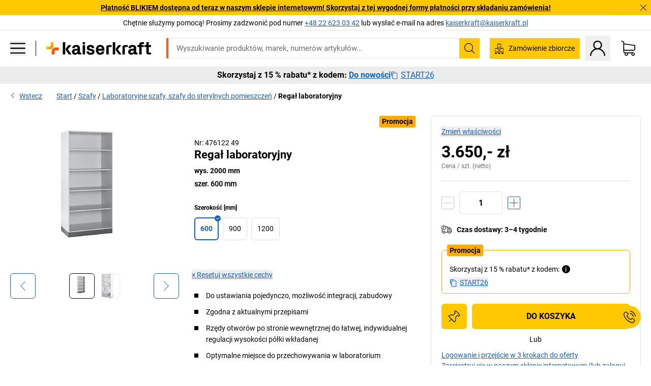

--- FILE ---
content_type: text/html; charset=utf-8
request_url: https://www.kaiserkraft.pl/szafy/szafy-do-laboratorium/regal-laboratoryjny/wys-2000-mm/p/M1300898/
body_size: 134380
content:
<!doctype html>
								<html lang="pl"><head><title>Regał laboratoryjny: wys. 2000 mm | kaiserkraft</title><meta charSet="utf-8"/><meta http-equiv="x-ua-compatible" content="ie=edge,chrome=1"/><meta name="viewport" content="width=device-width,initial-scale=1,minimum-scale=1,shrink-to-fit=no"/><meta name="apple-mobile-web-app-capable" content="yes"/><meta name="msapplication-tap-highlight" content="no"/><meta name="apple-mobile-web-app-title" content="kaiserkraft"/><meta name="application-name" content="kaiserkraft"/><meta data-react-helmet="true" name="robots" content="index, follow"/><meta data-react-helmet="true" name="description" content="Laboratoryjne szafy, szafy do sterylnych pomieszczeń: Regał laboratoryjny, szer. 600 mm, wys. 2000 mm | 30-dniowe prawo zwrotu towaru ✓ – działa."/><meta data-react-helmet="true" name="twitter:card" content="summary_large_image"/><meta data-react-helmet="true" name="twitter:image" content="//images.kkeu.de/is/image/BEG/Fabryka/Szafy/Laboratoryjne_szafy_szafy_do_sterylnych_pomieszcze%C5%84/Rega%C5%82_laboratoryjny_pdplarge-mrd--000042288110_PRD_org_all.jpg"/><meta data-react-helmet="true" property="og:image" content="//images.kkeu.de/is/image/BEG/Fabryka/Szafy/Laboratoryjne_szafy_szafy_do_sterylnych_pomieszcze%C5%84/Rega%C5%82_laboratoryjny_pdplarge-mrd--000042288110_PRD_org_all.jpg"/><meta data-react-helmet="true" property="og:image" content="//images.kkeu.de/is/image/BEG/Fabryka/Szafy/Laboratoryjne_szafy_szafy_do_sterylnych_pomieszcze%C5%84/Rega%C5%82_laboratoryjny_pdplarge-mrd--00055181_kk_f.jpg"/><meta data-react-helmet="true" property="og:title" content="Regał laboratoryjny: wys. 2000 mm | kaiserkraft"/><meta data-react-helmet="true" name="twitter:title" content="Regał laboratoryjny: wys. 2000 mm | kaiserkraft"/><meta data-react-helmet="true" property="og:description" content="Laboratoryjne szafy, szafy do sterylnych pomieszczeń: Regał laboratoryjny, szer. 600 mm, wys. 2000 mm | 30-dniowe prawo zwrotu towaru ✓ – działa."/><meta data-react-helmet="true" name="twitter:description" content="Laboratoryjne szafy, szafy do sterylnych pomieszczeń: Regał laboratoryjny, szer. 600 mm, wys. 2000 mm | 30-dniowe prawo zwrotu towaru ✓ – działa."/><meta data-react-helmet="true" property="og:url" content="http://kk-frontend.priv.ecom.kkeu.de/szafy/szafy-do-laboratorium/regal-laboratoryjny/wys-2000-mm/p/M1300898/"/><meta data-react-helmet="true" property="og:type" content="website"/><meta name="msapplication-config" content="https://media.prod.kkeu.de/dist/kk/browserconfig.xml"/><meta name="msapplication-TileColor" content="#ffffff"/><meta name="theme-color" content="#ffffff"/><link rel="apple-touch-icon" sizes="180x180" href="https://media.prod.kkeu.de/dist/kk/apple-touch-icon.png"/><link rel="icon" type="image/png" sizes="32x32" href="https://media.prod.kkeu.de/dist/kk/favicon-32x32.png"/><link rel="icon" type="image/png" sizes="16x16" href="https://media.prod.kkeu.de/dist/kk/favicon-16x16.png"/><link rel="manifest" href="https://media.prod.kkeu.de/dist/kk/manifest.json"/><link rel="mask-icon" href="https://media.prod.kkeu.de/dist/kk/safari-pinned-tab.svg" color="#ff5a12"/><link rel="preconnect" href="https://web.cmp.usercentrics.eu"/><link rel="dns-prefetch" href="https://web.cmp.usercentrics.eu"/><link rel="preconnect" href="https://media.prod.kkeu.de/dist"/><link rel="dns-prefetch" href="https://media.prod.kkeu.de/dist"/><link rel="preconnect" href="https://images.kkeu.de"/><link rel="dns-prefetch" href="https://images.kkeu.de"/><link data-react-helmet="true" rel="preload" href="https://images.kkeu.de/is/content/BEG/logo-www.kaiserkraft.pl-pl" as="image"/><link data-react-helmet="true" rel="preload" href="https://images.kkeu.de/is/content/BEG/logo-claim-www.kaiserkraft.pl-pl" as="image" media="(min-width: 1024px)"/><link data-react-helmet="true" rel="canonical" href="https://www.kaiserkraft.pl/szafy/szafy-do-laboratorium/regal-laboratoryjny/wys-2000-mm/p/M1300898/"/><link data-react-helmet="true" rel="alternate" href="https://www.kaiserkraft.cz/skrine/skrine-pro-laboratore/laboratorni-regal/vyska-2000-mm/p/M1300898/" hrefLang="cs-CZ"/><link data-react-helmet="true" rel="alternate" href="https://www.kaiserkraft.ro/dulapuri/dulapuri-de-laborator/raft-pentru-laborator/inaltime-2000-mm/p/M1300898/" hrefLang="ro-RO"/><link data-react-helmet="true" rel="alternate" href="https://www.kaiserkraft.pl/szafy/szafy-do-laboratorium/regal-laboratoryjny/wys-2000-mm/p/M1300898/" hrefLang="pl-PL"/><link data-react-helmet="true" rel="alternate" href="https://www.kaiserkraft.de/schraenke/laborschraenke/labor-regal/hoehe-2000-mm/p/M1300898/" hrefLang="de-DE"/><link data-react-helmet="true" rel="alternate" href="https://www.kaiserkraft.pt/armarios/armarios-de-laboratorio/estante-para-laboratorio/altura-2000-mm/p/M1300898/" hrefLang="pt-PT"/><link data-react-helmet="true" rel="alternate" href="https://www.kaiserkraft.be/armoires/armoires-de-laboratoire/rayonnage-de-laboratoire/hauteur-2000-mm/p/M1300898/?lang=fr_BE" hrefLang="fr-BE"/><link data-react-helmet="true" rel="alternate" href="https://www.kaiserkraft.be/kasten/laboratoriumkasten/laboratoriumstelling/hoogte-2000-mm/p/M1300898/" hrefLang="nl-BE"/><link data-react-helmet="true" rel="alternate" href="https://www.kaiserkraft.hu/szekrenyek/laborszekrenyek/polc-laborokba/magassag-2000-mm/p/M1300898/" hrefLang="hu-HU"/><link data-react-helmet="true" rel="alternate" href="https://www.kaiserkraft.hr/ormari/laboratorijski-regal/visina-2000-mm/p/M1300898/" hrefLang="hr-HR"/><link data-react-helmet="true" rel="alternate" href="https://www.kaiserkraft.fr/armoires/armoires-de-laboratoire/rayonnage-de-laboratoire/hauteur-2000-mm/p/M1300898/" hrefLang="fr-FR"/><link data-react-helmet="true" rel="alternate" href="https://www.kaiserkraft.nl/kasten/laboratoriumkasten/laboratoriumstelling/hoogte-2000-mm/p/M1300898/" hrefLang="nl-NL"/><link data-react-helmet="true" rel="alternate" href="https://www.kaiserkraft.sk/skrine/laboratorne-skrine/laboratorny-regal/vyska-2000-mm/p/M1300898/" hrefLang="sk-SK"/><link data-react-helmet="true" rel="alternate" href="https://www.kaiserkraft.si/omare/laboratorijske-omare/laboratorijski-regal/visina-2000-mm/p/M1300898/" hrefLang="sl-SI"/><link data-react-helmet="true" rel="alternate" href="https://www.kaiserkraft.ie/cupboards/laboratory-cupboards/laboratory-shelf-unit/height-2000-mm/p/M1300898/" hrefLang="en-IE"/><link data-react-helmet="true" rel="alternate" href="https://www.export.kaiserkraft.com/cupboards/laboratory-cupboards/laboratory-shelf-unit/height-2000-mm/p/M1300898/" hrefLang="x-default"/><link data-react-helmet="true" rel="alternate" href="https://www.kaiserkraft.ch/schraenke/laborschraenke/labor-regal/hoehe-2000-mm/p/M1300898/" hrefLang="de-CH"/><link data-react-helmet="true" rel="alternate" href="https://www.kaiserkraft.ch/armadi/armadi-per-laboratorio/scaffale-da-laboratorio/altezza-2000-mm/p/M1300898/?lang=it_CH" hrefLang="it-CH"/><link data-react-helmet="true" rel="alternate" href="https://www.kaiserkraft.ch/armoires/armoires-de-laboratoire/rayonnage-de-laboratoire/hauteur-2000-mm/p/M1300898/?lang=fr_CH" hrefLang="fr-CH"/><link data-react-helmet="true" rel="alternate" href="https://www.kaiserkraft.co.uk/cupboards/laboratory-cupboards/laboratory-shelf-unit/height-2000-mm/p/M1300898/" hrefLang="en-GB"/><link data-react-helmet="true" rel="alternate" href="https://www.kaiserkraft.it/armadi/armadi-per-laboratorio/scaffale-da-laboratorio/altezza-2000-mm/p/M1300898/" hrefLang="it-IT"/><link data-react-helmet="true" rel="alternate" href="https://www.kaiserkraft.es/armarios/armarios-para-laboratorio/estanteria-para-laboratorio/altura-2000-mm/p/M1300898/" hrefLang="es-ES"/><link data-react-helmet="true" rel="alternate" href="https://www.kaiserkraft.at/schraenke/laborschraenke/labor-regal/hoehe-2000-mm/p/M1300898/" hrefLang="de-AT"/><link rel="stylesheet" href="https://media.prod.kkeu.de/dist/kk/srv-css-index.91089143722479e066e8.css"/><link data-chunk="pdp" rel="stylesheet" href="https://media.prod.kkeu.de/dist/kk/srv-9391.21da3987c98f1a6ecc41.css"/><link data-chunk="pdp" rel="stylesheet" href="https://media.prod.kkeu.de/dist/kk/srv-pdp.f40325f498b17c8acf3a.css"/><style>@font-face{font-family:"Roboto Regular";font-display:swap;src:url("https://media.prod.kkeu.de/dist/kk/fonts/roboto-v20-latin-ext-regular.woff2") format("woff2"),url("https://media.prod.kkeu.de/dist/kk/fonts/roboto-v20-latin-ext-regular.woff") format("woff");}@font-face{font-family:"Roboto Bold";font-display:swap;src:url("https://media.prod.kkeu.de/dist/kk/fonts/roboto-v20-latin-ext-700.woff") format("woff2"),url("https://media.prod.kkeu.de/dist/kk/fonts/roboto-v20-latin-ext-700.woff2") format("woff");}</style><script id="usercentrics-cmp" data-settings-id="UqR6jos3_" src="https://web.cmp.usercentrics.eu/ui/loader.js" async=""></script><script type="text/javascript">
			// create dataLayer
			window.dataLayer = window.dataLayer || [];
			function gtag() {
					dataLayer.push(arguments);
			}

			// set „denied" as default for both ad and analytics storage, as well as ad_user_data and ad_personalization,
			gtag("consent", "default", {
					ad_user_data: "denied",
					ad_personalization: "denied",
					ad_storage: "denied",
					analytics_storage: "denied",
					wait_for_update: 2000 // milliseconds to wait for update
			});

			// Enable ads data redaction by default [optional]
			gtag("set", "ads_data_redaction", true);
		</script><script>dataLayer.push({"general":{"country":"pl","currency":"PLN","customerId":undefined,"customerType":"B2B","customerClassification":"external","language":"pl","isLoggedIn":false,"sge":"KK","webcode":"0WEB","pagePath":"\u002FPDP\u002FM1300898\u002F","originalLocation":"https:\u002F\u002Fwww.kaiserkraft.pl\u002Fszafy\u002Fszafy-do-laboratorium\u002Fregal-laboratoryjny\u002Fwys-2000-mm\u002Fp\u002FM1300898\u002F","pageType":"Product Detail","sfmcId":undefined,"rfMigrated":false,"vsId":"2026-01-26.dec88a65:49f6fccf","subscriberKey":undefined,"eProc":undefined,"FeatureTogglesEnabled":"FN,JF,SALESFORCE_ABANDONED_CART_UPDATES,JE,PDT_IMPORT_ASSETS_VIA_KAFKA,AA,ID,DZ,AC,AD,FG,AE,AF,AG,HS,HU,GA,AH,FO,HK,FI,JH,AJ,GC,GD,BO,DQ,EH,AP,EI,IW,AQ,FJ,GE,FB,GF,AR,HC,EC,AT,IG,ED,GG,FA,AW,CE,JR,CI,JM,AX,IY,GH,JK,BB,GI,IQ,BD,GJ,DX,BG,PDT_IMPORT_ATTRIBUTES_VIA_KAFKA,DO,DT,GK,ER,DS,DF,GM,GN,BK,GO,GP,BL,DY,GQ,GR,USE_DEBITOR_FOR_ORDER_APPROVAL_PROCESS,BM,PDT_IMPORT_UNITS_VIA_KAFKA,BN,EA,GS,EY,BP,BR,GU,GV,GW,FU,CP,GX,GY,HY,GZ,HL,EN,BV,BY","FeatureTogglesDisabled":"HB,FD,CW,JI,IT,FM,EX,FW,IN,IH,CMS_HEROTEASER_AB_TEST,FZ,AK,EM,EB,AL,EZ,HZ,FP,JJ,IR,EXPORT_DATA_TO_ALGOLIA,EP,CN,HD,IZ,JN,IO,CU,BA,HE,ES,BC,EL,FX,HF,HG,BH,BI,DU,HH,CD,JU,CG,CY,DA,IL,FY,DM,CA,FW,DD,BQ,BT,IF,CR,BZ,BW,CS,IK,DI,JX,JL,HM,FF,FH,EE,JQ,SALESFORCE_CUSTOMER_DATA_SEGMENTATION,DR,INVITATION_REGISTRATION_ENABLED,PRODUCT_SERVICE_NEW_ARTICLE_SCHEMA_GDM,JW,ENKELFAEHIG_VARIANT_SCORE_BE,HP,IV,JV,HT,JD,JO,PDT_IMPORT_CLASSIFICATIONS_VIA_KAFKA,CH,GRUNDPREIS_PRICE_CALCULATION_FE,CF,CJ,EU,DH,CT,CB,DJ,JG,HV,JC,HW,HX,CC,JY,IMPORT_ARTICLE_IN_BATCH,FL,EW,JT,IA,IX,JS,ET,IS,CX,IC,CO,EF,IMPORT_EXPORT_PRICES_IN_BATCH,IJ,DB","experimentId":"test_Moving_Search_Bar","experimentVariant":"B"},"search":{"term":undefined,"count":undefined,"method":undefined,"suggest":undefined,"case":undefined},"event":"initial-meta"});</script><script type="text/plain" data-usercentrics="Google Tag Manager">(function(w,d,s,l,i){w[l]=w[l]||[];w[l].push({'gtm.start':
				new Date().getTime(),event:'gtm.js'});var f=d.getElementsByTagName(s)[0],
				j=d.createElement(s),dl=l!='dataLayer'?'&l='+l:'';j.async=true;
				j.src='https://www.googletagmanager.com/gtm.js?id='+i+dl+"";
				f.parentNode.insertBefore(j,f);
				})(window,document,'script','dataLayer','GTM-PXHWJM2');</script><script data-react-helmet="true">window.hj=window.hj||function(){(hj.q=hj.q||[]).push(arguments);}</script><script data-react-helmet="true" type="application/ld+json">[{"@context":"https://schema.org","@type":"BreadcrumbList","itemListElement":[{"@type":"ListItem","position":1,"item":{"@id":"https://www.kaiserkraft.pl","name":"Start"}},{"@type":"ListItem","position":2,"item":{"@id":"https://www.kaiserkraft.pl/szafy/c/62769-KK/","name":"Szafy"}},{"@type":"ListItem","position":3,"item":{"@id":"https://www.kaiserkraft.pl/szafy/laboratoryjne-szafy-szafy-do-sterylnych-pomieszczen/c/77707-KK/","name":"Laboratoryjne szafy, szafy do sterylnych pomieszczeń"}},{"@type":"ListItem","position":4,"item":{"@id":"https://www.kaiserkraft.pl/szafy/szafy-do-laboratorium/regal-laboratoryjny/wys-2000-mm/p/M1300898/","name":"Regał laboratoryjny"}}]},{"@context":"https://schema.org","@type":"Product","name":"Regał laboratoryjny wys. 2000 mm","image":["//images.kkeu.de/is/image/BEG/Fabryka/Szafy/Laboratoryjne_szafy_szafy_do_sterylnych_pomieszcze%C5%84/Rega%C5%82_laboratoryjny_pdplarge-mrd--000042288110_PRD_org_all.jpg","//images.kkeu.de/is/image/BEG/Fabryka/Szafy/Laboratoryjne_szafy_szafy_do_sterylnych_pomieszcze%C5%84/Rega%C5%82_laboratoryjny_pdplarge-mrd--00055181_kk_f.jpg"],"category":["Laboratoryjne szafy, szafy do sterylnych pomieszczeń"],"description":"Solidne, wysokiej jakości szafy do laboratorium z płyty melaminowej (19 mm), z krawędzią z PP (3 mm) ze wszystkich stron.<br/>Kolor jasnoszary. Drzwi skrzydłowe i szuflady z uchwytem pałąkowym ze stali szlachetnej.<br/>Do wyrównania nierówności podłoża wszystkie szafy do laboratorium zostały wyposażone w nóżki z regulacją wysokości.","sku":"M1300898","mpn":"M1300898","brand":{"@type":"Thing","name":"kaiserkraft"},"offers":{"@type":"Offer","priceCurrency":"PLN","price":"3650","itemCondition":"https://schema.org/NewCondition","availability":"https://schema.org/InStock","url":"https://www.kaiserkraft.pl/szafy/szafy-do-laboratorium/regal-laboratoryjny/wys-2000-mm/p/M1300898/"}}]</script></head><body class="kk"><noscript><iframe src="https://www.googletagmanager.com/ns.html?id=GTM-PXHWJM2"
		height="0" width="0" style="display:none;visibility:hidden"></iframe></noscript><div id="root"><div data-hydration-id="MainMenu"><div aria-hidden="true" data-test-id="backdrop" class="fixed bg-black invisible _3Pq1tmyn9E8ApqRdbi-f-k"><div class="hidden s:block lg:hidden _2T6QzL8Rk4jZ3dnar2tUgq"><svg xmlns="http://www.w3.org/2000/svg" viewBox="0 0 64 64" class="icon absolute"><path d="M4.59 59.41a2 2 0 0 0 2.83 0L32 34.83l24.59 24.58a2 2 0 0 0 2.83-2.83L34.83 32 59.41 7.41a2 2 0 0 0-2.83-2.83L32 29.17 7.41 4.59a2 2 0 0 0-2.82 2.82L29.17 32 4.59 56.59a2 2 0 0 0 0 2.82z"></path></svg></div></div><div data-test-id="main-menu-id" class="_3Dl1E4quL93Sgfou1thnLe"><div data-test-id="navigation-header" class="_1S5ddB3buW8VYevhmfdrP"><button data-test-id="navigation-header-back-btn"><svg xmlns="http://www.w3.org/2000/svg" viewBox="0 0 477.175 477.175" style="enable-background:new 0 0 477.175 477.175" xml:space="preserve"><path d="m145.188 238.575 215.5-215.5c5.3-5.3 5.3-13.8 0-19.1s-13.8-5.3-19.1 0l-225.1 225.1c-5.3 5.3-5.3 13.8 0 19.1l225.1 225c2.6 2.6 6.1 4 9.5 4s6.9-1.3 9.5-4c5.3-5.3 5.3-13.8 0-19.1l-215.4-215.5z"></path></svg></button><span></span><button data-test-id="navigation-header-close-btn"><svg xmlns="http://www.w3.org/2000/svg" viewBox="0 0 64 64"><path d="M4.59 59.41a2 2 0 0 0 2.83 0L32 34.83l24.59 24.58a2 2 0 0 0 2.83-2.83L34.83 32 59.41 7.41a2 2 0 0 0-2.83-2.83L32 29.17 7.41 4.59a2 2 0 0 0-2.82 2.82L29.17 32 4.59 56.59a2 2 0 0 0 0 2.82z"></path></svg></button></div><div class="flex items-center relative justify-between p-3 min-h-[80px] md:min-h-[100px]"><div class="inline-block" data-test-id="main-menu-button-id"><a href="https://www.kaiserkraft.pl" rel="noreferrer" data-test-id="main-menu-logo-link-id" data-test-to="https://www.kaiserkraft.pl" class="flex items-center relative _16Ak9eI853xmIhdZsLo0IP   "><div class="_1KYWN1PFEIkkVJLnMHvAD1"><div data-test-id="default-logo" class="qI9fRXvHm8ZB1La_52-xE _2r2oaq34D77cyx8FCNYORe"><img alt="Logo kaiserkraft" src="https://images.kkeu.de/is/content/BEG/logo-www.kaiserkraft.pl-pl" class="_2mH70ilIH4Odp0Ye5evM2q" loading="lazy"/><img alt="Logo kaiserkraft – działa." src="https://images.kkeu.de/is/content/BEG/logo-claim-www.kaiserkraft.pl-pl" class="_3whJngDhywMmdavuExTbKW" loading="lazy"/></div></div></a></div><button aria-label="close"><svg xmlns="http://www.w3.org/2000/svg" viewBox="0 0 64 64" class="w-3 h-3"><path d="M4.59 59.41a2 2 0 0 0 2.83 0L32 34.83l24.59 24.58a2 2 0 0 0 2.83-2.83L34.83 32 59.41 7.41a2 2 0 0 0-2.83-2.83L32 29.17 7.41 4.59a2 2 0 0 0-2.82 2.82L29.17 32 4.59 56.59a2 2 0 0 0 0 2.82z"></path></svg></button></div><div class="_1JVFGHP0Jv9e7Bw54kNuX7"><nav role="navigation"><ul class="_3b1PremiufezVdjV7uRhqR" data-test-id="top-categories-id"><li class="h-6 _3C18u51qNtHYST5eFerKey " data-test-id="top-categories-category-id"><button class="flex items-center relative py-0 px-3 w-full h-full text-left"><i class="_1TAyCbMN1saLLoKvff_ZXJ"><div class="scene7-icon" data-test-id="scene-7-icon"><span class="isvg "></span></div></i><span class="J645zMlEsfbRxEfTa2oVo">Biuro</span><i class="_3prkcjR_Lx9SXambLEmYip"><svg xmlns="http://www.w3.org/2000/svg" viewBox="0 0 477.175 477.175" style="enable-background:new 0 0 477.175 477.175" xml:space="preserve"><path d="m360.731 229.075-225.1-225.1c-5.3-5.3-13.8-5.3-19.1 0s-5.3 13.8 0 19.1l215.5 215.5-215.5 215.5c-5.3 5.3-5.3 13.8 0 19.1 2.6 2.6 6.1 4 9.5 4 3.4 0 6.9-1.3 9.5-4l225.1-225.1c5.3-5.2 5.3-13.8.1-19z"></path></svg></i><div class="bg-white _242xmHloUGbjIftikQtBh_" data-test-id="categories-id"><div class="flex items-center relative justify-between p-3 min-h-[80px] md:min-h-[100px] mt-[50px] md:mt-0 max-md:min-h-0 max-md:p-0"><div class="max-w-full" data-test-id="view-all-category-id"><div class="hidden md:block font-bold capitalize leading-normal mb-1 text-lg overflow-hidden text-ellipsis mb-3">Biuro</div></div></div><ul class="overflow-y-scroll h-full"><li data-test-id="category-id" class="border-t last:border-b border-solid border-kk-grey-200"><a href="/meble-biurowe/c/62861-KK/" rel="noreferrer" data-test-id="internal-link" data-test-to="/meble-biurowe/c/62861-KK/" class="flex items-center justify-between px-3 text-lg h-6 hover:bg-kk-blue-100 focus-visible:bg-kk-blue-100 focus-visible:outline-0 text-black no-underline   "><span class="overflow-hidden text-ellipsis mr-2">Meble biurowe</span><svg xmlns="http://www.w3.org/2000/svg" viewBox="0 0 477.175 477.175" style="enable-background:new 0 0 477.175 477.175" xml:space="preserve" class="icon text-base"><path d="m360.731 229.075-225.1-225.1c-5.3-5.3-13.8-5.3-19.1 0s-5.3 13.8 0 19.1l215.5 215.5-215.5 215.5c-5.3 5.3-5.3 13.8 0 19.1 2.6 2.6 6.1 4 9.5 4 3.4 0 6.9-1.3 9.5-4l225.1-225.1c5.3-5.2 5.3-13.8.1-19z"></path></svg></a><div class="bg-white _3Y2IHryH1JccHvivtOWQBN" data-test-id="sub-categories-id"><div class="flex items-center relative justify-between p-3 min-h-[80px] md:min-h-[100px] md:mt-0 max-md:py-2 max-md:min-h-[50px] mt-[50px]" data-test-id="category-overview-link"><div class="max-w-full" data-test-id="view-all-category-id"><div class="hidden md:block font-bold capitalize leading-normal mb-1 text-lg overflow-hidden text-ellipsis">Meble biurowe</div><a href="/meble-biurowe/c/62861-KK/" rel="noreferrer" data-test-id="internal-link" data-test-to="/meble-biurowe/c/62861-KK/" class="text-[16px] sm:text-base _3IoTGyPDlUo0oMRGlzerr0  ">Pokaż wszystkie</a></div></div><ul><li data-test-id="subcategory-id" class="border-t last:border-b border-solid border-transparent"><a href="/meble-biurowe/obrotowe-krzesla-biurowe/c/74045-KK/" rel="noreferrer" data-test-id="internal-link" data-test-to="/meble-biurowe/obrotowe-krzesla-biurowe/c/74045-KK/" class="flex items-center px-3 text-lg h-6 hover:bg-kk-blue-100 focus-visible:bg-kk-blue-100 focus-visible:outline-0   "><span class="_89mRphD1AZR6dVechY45-"></span><span class="overflow-hidden text-ellipsis mr-2">Obrotowe krzesła biurowe</span></a></li><li data-test-id="subcategory-id" class="border-t last:border-b border-solid border-transparent"><a href="/meble-biurowe/biurka-z-elektryczna-regulacja-wysokosci/c/1082501-KK/" rel="noreferrer" data-test-id="internal-link" data-test-to="/meble-biurowe/biurka-z-elektryczna-regulacja-wysokosci/c/1082501-KK/" class="flex items-center px-3 text-lg h-6 hover:bg-kk-blue-100 focus-visible:bg-kk-blue-100 focus-visible:outline-0   "><span class="_89mRphD1AZR6dVechY45-"></span><span class="overflow-hidden text-ellipsis mr-2">Biurka z elektryczną regulacją wysokości</span></a></li><li data-test-id="subcategory-id" class="border-t last:border-b border-solid border-transparent"><a href="/meble-biurowe/szafy-biurowe/c/74043_1-KK/" rel="noreferrer" data-test-id="internal-link" data-test-to="/meble-biurowe/szafy-biurowe/c/74043_1-KK/" class="flex items-center px-3 text-lg h-6 hover:bg-kk-blue-100 focus-visible:bg-kk-blue-100 focus-visible:outline-0   "><span class="_89mRphD1AZR6dVechY45-"></span><span class="overflow-hidden text-ellipsis mr-2">Szafy biurowe</span></a></li><li data-test-id="subcategory-id" class="border-t last:border-b border-solid border-transparent"><a href="/meble-biurowe/krzesla-do-ustawiania-w-stos-krzesla-konferencyjne/c/62774_2-KK/" rel="noreferrer" data-test-id="internal-link" data-test-to="/meble-biurowe/krzesla-do-ustawiania-w-stos-krzesla-konferencyjne/c/62774_2-KK/" class="flex items-center px-3 text-lg h-6 hover:bg-kk-blue-100 focus-visible:bg-kk-blue-100 focus-visible:outline-0   "><span class="_89mRphD1AZR6dVechY45-"></span><span class="overflow-hidden text-ellipsis mr-2">Krzesła do ustawiania w stos, krzesła konferencyjne</span></a></li><li data-test-id="subcategory-id" class="border-t last:border-b border-solid border-transparent"><a href="/meble-biurowe/stoly-konferencyjne/c/63685-KK/" rel="noreferrer" data-test-id="internal-link" data-test-to="/meble-biurowe/stoly-konferencyjne/c/63685-KK/" class="flex items-center px-3 text-lg h-6 hover:bg-kk-blue-100 focus-visible:bg-kk-blue-100 focus-visible:outline-0   "><span class="_89mRphD1AZR6dVechY45-"></span><span class="overflow-hidden text-ellipsis mr-2">Stoły konferencyjne</span></a></li><li data-test-id="subcategory-id" class="border-t last:border-b border-solid border-transparent"><a href="/meble-biurowe/scianki-dzialowe-przegrody-pomieszczen/c/63906-KK/" rel="noreferrer" data-test-id="internal-link" data-test-to="/meble-biurowe/scianki-dzialowe-przegrody-pomieszczen/c/63906-KK/" class="flex items-center px-3 text-lg h-6 hover:bg-kk-blue-100 focus-visible:bg-kk-blue-100 focus-visible:outline-0   "><span class="_89mRphD1AZR6dVechY45-"></span><span class="overflow-hidden text-ellipsis mr-2">Ścianki działowe, przegrody pomieszczeń</span></a></li><li data-test-id="subcategory-id" class="border-t last:border-b border-solid border-transparent"><a href="/meble-biurowe/taborety-biurowe/c/16073402-KK/" rel="noreferrer" data-test-id="internal-link" data-test-to="/meble-biurowe/taborety-biurowe/c/16073402-KK/" class="flex items-center px-3 text-lg h-6 hover:bg-kk-blue-100 focus-visible:bg-kk-blue-100 focus-visible:outline-0   "><span class="_89mRphD1AZR6dVechY45-"></span><span class="overflow-hidden text-ellipsis mr-2">Taborety biurowe</span></a></li><li data-test-id="subcategory-id" class="border-t last:border-b border-solid border-transparent"><a href="/meble-biurowe/regaly-na-dokumenty/c/62869_1-KK/" rel="noreferrer" data-test-id="internal-link" data-test-to="/meble-biurowe/regaly-na-dokumenty/c/62869_1-KK/" class="flex items-center px-3 text-lg h-6 hover:bg-kk-blue-100 focus-visible:bg-kk-blue-100 focus-visible:outline-0   "><span class="_89mRphD1AZR6dVechY45-"></span><span class="overflow-hidden text-ellipsis mr-2">Regały na dokumenty</span></a></li><li data-test-id="subcategory-id" class="border-t last:border-b border-solid border-transparent"><a href="/meble-biurowe/szafy-z-szufladami-szafki-na-wiszaca-kartoteke/c/74099_1-KK/" rel="noreferrer" data-test-id="internal-link" data-test-to="/meble-biurowe/szafy-z-szufladami-szafki-na-wiszaca-kartoteke/c/74099_1-KK/" class="flex items-center px-3 text-lg h-6 hover:bg-kk-blue-100 focus-visible:bg-kk-blue-100 focus-visible:outline-0   "><span class="_89mRphD1AZR6dVechY45-"></span><span class="overflow-hidden text-ellipsis mr-2">Szafy z szufladami, szafki na wiszącą kartotekę</span></a></li><li data-test-id="subcategory-id" class="border-t last:border-b border-solid border-transparent"><a href="/meble-biurowe/szafki-na-klucze/c/1107932-KK/" rel="noreferrer" data-test-id="internal-link" data-test-to="/meble-biurowe/szafki-na-klucze/c/1107932-KK/" class="flex items-center px-3 text-lg h-6 hover:bg-kk-blue-100 focus-visible:bg-kk-blue-100 focus-visible:outline-0   "><span class="_89mRphD1AZR6dVechY45-"></span><span class="overflow-hidden text-ellipsis mr-2">Szafki na klucze</span></a></li><li data-test-id="subcategory-id" class="border-t last:border-b border-solid border-transparent"><a href="/meble-biurowe/szafy-roletowe-kontenery-stacjonarne/c/63901-KK/" rel="noreferrer" data-test-id="internal-link" data-test-to="/meble-biurowe/szafy-roletowe-kontenery-stacjonarne/c/63901-KK/" class="flex items-center px-3 text-lg h-6 hover:bg-kk-blue-100 focus-visible:bg-kk-blue-100 focus-visible:outline-0   "><span class="_89mRphD1AZR6dVechY45-"></span><span class="overflow-hidden text-ellipsis mr-2">Szafy roletowe, kontenery stacjonarne</span></a></li><li data-test-id="subcategory-id" class="border-t last:border-b border-solid border-transparent"><a href="/meble-biurowe/biurka/c/63686_2-KK/" rel="noreferrer" data-test-id="internal-link" data-test-to="/meble-biurowe/biurka/c/63686_2-KK/" class="flex items-center px-3 text-lg h-6 hover:bg-kk-blue-100 focus-visible:bg-kk-blue-100 focus-visible:outline-0   "><span class="_89mRphD1AZR6dVechY45-"></span><span class="overflow-hidden text-ellipsis mr-2">Biurka</span></a></li><li data-test-id="subcategory-id" class="border-t last:border-b border-solid border-transparent"><a href="/meble-biurowe/szafy-z-witryna/c/1106835_1-KK/" rel="noreferrer" data-test-id="internal-link" data-test-to="/meble-biurowe/szafy-z-witryna/c/1106835_1-KK/" class="flex items-center px-3 text-lg h-6 hover:bg-kk-blue-100 focus-visible:bg-kk-blue-100 focus-visible:outline-0   "><span class="_89mRphD1AZR6dVechY45-"></span><span class="overflow-hidden text-ellipsis mr-2">Szafy z witryną</span></a></li><li data-test-id="subcategory-id" class="border-t last:border-b border-solid border-transparent"><a href="/meble-biurowe/stoly-barowe/c/1029797-KK/" rel="noreferrer" data-test-id="internal-link" data-test-to="/meble-biurowe/stoly-barowe/c/1029797-KK/" class="flex items-center px-3 text-lg h-6 hover:bg-kk-blue-100 focus-visible:bg-kk-blue-100 focus-visible:outline-0   "><span class="_89mRphD1AZR6dVechY45-"></span><span class="overflow-hidden text-ellipsis mr-2">Stoły barowe</span></a></li><li data-test-id="subcategory-id" class="border-t last:border-b border-solid border-transparent"><a href="/meble-biurowe/stolki-barowe-hokery/c/62772-KK/" rel="noreferrer" data-test-id="internal-link" data-test-to="/meble-biurowe/stolki-barowe-hokery/c/62772-KK/" class="flex items-center px-3 text-lg h-6 hover:bg-kk-blue-100 focus-visible:bg-kk-blue-100 focus-visible:outline-0   "><span class="_89mRphD1AZR6dVechY45-"></span><span class="overflow-hidden text-ellipsis mr-2">Stołki barowe, hokery</span></a></li><li data-test-id="subcategory-id" class="border-t last:border-b border-solid border-transparent"><a href="/meble-biurowe/meble-do-holu-meble-do-recepcji/c/10815028-KK/" rel="noreferrer" data-test-id="internal-link" data-test-to="/meble-biurowe/meble-do-holu-meble-do-recepcji/c/10815028-KK/" class="flex items-center px-3 text-lg h-6 hover:bg-kk-blue-100 focus-visible:bg-kk-blue-100 focus-visible:outline-0   "><span class="_89mRphD1AZR6dVechY45-"></span><span class="overflow-hidden text-ellipsis mr-2">Meble do holu, meble do recepcji</span></a></li><li data-test-id="subcategory-id" class="border-t last:border-b border-solid border-transparent"><a href="/meble-biurowe/szafki-boczne/c/17060987-KK/" rel="noreferrer" data-test-id="internal-link" data-test-to="/meble-biurowe/szafki-boczne/c/17060987-KK/" class="flex items-center px-3 text-lg h-6 hover:bg-kk-blue-100 focus-visible:bg-kk-blue-100 focus-visible:outline-0   "><span class="_89mRphD1AZR6dVechY45-"></span><span class="overflow-hidden text-ellipsis mr-2">Szafki boczne</span></a></li><li data-test-id="subcategory-id" class="border-t last:border-b border-solid border-transparent"><a href="/meble-biurowe/regaly-biurowe-regaly-dostawne/c/62870_2-KK/" rel="noreferrer" data-test-id="internal-link" data-test-to="/meble-biurowe/regaly-biurowe-regaly-dostawne/c/62870_2-KK/" class="flex items-center px-3 text-lg h-6 hover:bg-kk-blue-100 focus-visible:bg-kk-blue-100 focus-visible:outline-0   "><span class="_89mRphD1AZR6dVechY45-"></span><span class="overflow-hidden text-ellipsis mr-2">Regały biurowe, regały dostawne</span></a></li><li data-test-id="subcategory-id" class="border-t last:border-b border-solid border-transparent"><a href="/meble-biurowe/kompletne-zestawy-mebli-biurowych/c/63911-KK/" rel="noreferrer" data-test-id="internal-link" data-test-to="/meble-biurowe/kompletne-zestawy-mebli-biurowych/c/63911-KK/" class="flex items-center px-3 text-lg h-6 hover:bg-kk-blue-100 focus-visible:bg-kk-blue-100 focus-visible:outline-0   "><span class="_89mRphD1AZR6dVechY45-"></span><span class="overflow-hidden text-ellipsis mr-2">Kompletne zestawy mebli biurowych</span></a></li></ul></div></li><li data-test-id="category-id" class="border-t last:border-b border-solid border-kk-grey-200"><a href="/wyposazenie-biura/c/62844-KK/" rel="noreferrer" data-test-id="internal-link" data-test-to="/wyposazenie-biura/c/62844-KK/" class="flex items-center justify-between px-3 text-lg h-6 hover:bg-kk-blue-100 focus-visible:bg-kk-blue-100 focus-visible:outline-0 text-black no-underline   "><span class="overflow-hidden text-ellipsis mr-2">Wyposażenie biura</span><svg xmlns="http://www.w3.org/2000/svg" viewBox="0 0 477.175 477.175" style="enable-background:new 0 0 477.175 477.175" xml:space="preserve" class="icon text-base"><path d="m360.731 229.075-225.1-225.1c-5.3-5.3-13.8-5.3-19.1 0s-5.3 13.8 0 19.1l215.5 215.5-215.5 215.5c-5.3 5.3-5.3 13.8 0 19.1 2.6 2.6 6.1 4 9.5 4 3.4 0 6.9-1.3 9.5-4l225.1-225.1c5.3-5.2 5.3-13.8.1-19z"></path></svg></a><div class="bg-white _3Y2IHryH1JccHvivtOWQBN" data-test-id="sub-categories-id"><div class="flex items-center relative justify-between p-3 min-h-[80px] md:min-h-[100px] md:mt-0 max-md:py-2 max-md:min-h-[50px] mt-[50px]" data-test-id="category-overview-link"><div class="max-w-full" data-test-id="view-all-category-id"><div class="hidden md:block font-bold capitalize leading-normal mb-1 text-lg overflow-hidden text-ellipsis">Wyposażenie biura</div><a href="/wyposazenie-biura/c/62844-KK/" rel="noreferrer" data-test-id="internal-link" data-test-to="/wyposazenie-biura/c/62844-KK/" class="text-[16px] sm:text-base _3IoTGyPDlUo0oMRGlzerr0  ">Pokaż wszystkie</a></div></div><ul><li data-test-id="subcategory-id" class="border-t last:border-b border-solid border-transparent"><a href="/wyposazenie-biura/artykuly-biurowe/c/72988-KK/" rel="noreferrer" data-test-id="internal-link" data-test-to="/wyposazenie-biura/artykuly-biurowe/c/72988-KK/" class="flex items-center px-3 text-lg h-6 hover:bg-kk-blue-100 focus-visible:bg-kk-blue-100 focus-visible:outline-0   "><span class="_89mRphD1AZR6dVechY45-"></span><span class="overflow-hidden text-ellipsis mr-2">Artykuły biurowe</span></a></li><li data-test-id="subcategory-id" class="border-t last:border-b border-solid border-transparent"><a href="/wyposazenie-biura/ramki-na-dokumenty-panele-informacyjne/c/74097-KK/" rel="noreferrer" data-test-id="internal-link" data-test-to="/wyposazenie-biura/ramki-na-dokumenty-panele-informacyjne/c/74097-KK/" class="flex items-center px-3 text-lg h-6 hover:bg-kk-blue-100 focus-visible:bg-kk-blue-100 focus-visible:outline-0   "><span class="_89mRphD1AZR6dVechY45-"></span><span class="overflow-hidden text-ellipsis mr-2">Ramki na dokumenty, panele informacyjne</span></a></li><li data-test-id="subcategory-id" class="border-t last:border-b border-solid border-transparent"><a href="/wyposazenie-biura/wieszaki-i-stojaki-na-ubrania/c/63898_1-KK/" rel="noreferrer" data-test-id="internal-link" data-test-to="/wyposazenie-biura/wieszaki-i-stojaki-na-ubrania/c/63898_1-KK/" class="flex items-center px-3 text-lg h-6 hover:bg-kk-blue-100 focus-visible:bg-kk-blue-100 focus-visible:outline-0   "><span class="_89mRphD1AZR6dVechY45-"></span><span class="overflow-hidden text-ellipsis mr-2">Wieszaki i stojaki na ubrania</span></a></li><li data-test-id="subcategory-id" class="border-t last:border-b border-solid border-transparent"><a href="/wyposazenie-biura/tabliczki-na-drzwi-stojaki-informacyjne/c/63894-KK/" rel="noreferrer" data-test-id="internal-link" data-test-to="/wyposazenie-biura/tabliczki-na-drzwi-stojaki-informacyjne/c/63894-KK/" class="flex items-center px-3 text-lg h-6 hover:bg-kk-blue-100 focus-visible:bg-kk-blue-100 focus-visible:outline-0   "><span class="_89mRphD1AZR6dVechY45-"></span><span class="overflow-hidden text-ellipsis mr-2">Tabliczki na drzwi, stojaki informacyjne</span></a></li><li data-test-id="subcategory-id" class="border-t last:border-b border-solid border-transparent"><a href="/wyposazenie-biura/systemy-do-sortowania-i-archiwizacji-dokumentow/c/63893-KK/" rel="noreferrer" data-test-id="internal-link" data-test-to="/wyposazenie-biura/systemy-do-sortowania-i-archiwizacji-dokumentow/c/63893-KK/" class="flex items-center px-3 text-lg h-6 hover:bg-kk-blue-100 focus-visible:bg-kk-blue-100 focus-visible:outline-0   "><span class="_89mRphD1AZR6dVechY45-"></span><span class="overflow-hidden text-ellipsis mr-2">Systemy do sortowania i archiwizacji dokumentów</span></a></li><li data-test-id="subcategory-id" class="border-t last:border-b border-solid border-transparent"><a href="/wyposazenie-biura/taborety-na-kolkach/c/63902-KK/" rel="noreferrer" data-test-id="internal-link" data-test-to="/wyposazenie-biura/taborety-na-kolkach/c/63902-KK/" class="flex items-center px-3 text-lg h-6 hover:bg-kk-blue-100 focus-visible:bg-kk-blue-100 focus-visible:outline-0   "><span class="_89mRphD1AZR6dVechY45-"></span><span class="overflow-hidden text-ellipsis mr-2">Taborety na kółkach</span></a></li><li data-test-id="subcategory-id" class="border-t last:border-b border-solid border-transparent"><a href="/wyposazenie-biura/lampy-i-lampki-biurowe/c/64017_2-KK/" rel="noreferrer" data-test-id="internal-link" data-test-to="/wyposazenie-biura/lampy-i-lampki-biurowe/c/64017_2-KK/" class="flex items-center px-3 text-lg h-6 hover:bg-kk-blue-100 focus-visible:bg-kk-blue-100 focus-visible:outline-0   "><span class="_89mRphD1AZR6dVechY45-"></span><span class="overflow-hidden text-ellipsis mr-2">Lampy i lampki biurowe</span></a></li><li data-test-id="subcategory-id" class="border-t last:border-b border-solid border-transparent"><a href="/wyposazenie-biura/zegary-scienne/c/63907_1-KK/" rel="noreferrer" data-test-id="internal-link" data-test-to="/wyposazenie-biura/zegary-scienne/c/63907_1-KK/" class="flex items-center px-3 text-lg h-6 hover:bg-kk-blue-100 focus-visible:bg-kk-blue-100 focus-visible:outline-0   "><span class="_89mRphD1AZR6dVechY45-"></span><span class="overflow-hidden text-ellipsis mr-2">Zegary ścienne</span></a></li><li data-test-id="subcategory-id" class="border-t last:border-b border-solid border-transparent"><a href="/wyposazenie-biura/ochronne-maty-podlogowe/c/63895-KK/" rel="noreferrer" data-test-id="internal-link" data-test-to="/wyposazenie-biura/ochronne-maty-podlogowe/c/63895-KK/" class="flex items-center px-3 text-lg h-6 hover:bg-kk-blue-100 focus-visible:bg-kk-blue-100 focus-visible:outline-0   "><span class="_89mRphD1AZR6dVechY45-"></span><span class="overflow-hidden text-ellipsis mr-2">Ochronne maty podłogowe</span></a></li><li data-test-id="subcategory-id" class="border-t last:border-b border-solid border-transparent"><a href="/wyposazenie-biura/niszczarki-dokumentow/c/1029767-KK/" rel="noreferrer" data-test-id="internal-link" data-test-to="/wyposazenie-biura/niszczarki-dokumentow/c/1029767-KK/" class="flex items-center px-3 text-lg h-6 hover:bg-kk-blue-100 focus-visible:bg-kk-blue-100 focus-visible:outline-0   "><span class="_89mRphD1AZR6dVechY45-"></span><span class="overflow-hidden text-ellipsis mr-2">Niszczarki dokumentów</span></a></li><li data-test-id="subcategory-id" class="border-t last:border-b border-solid border-transparent"><a href="/wyposazenie-biura/nadstawki-do-biurek/c/63903-KK/" rel="noreferrer" data-test-id="internal-link" data-test-to="/wyposazenie-biura/nadstawki-do-biurek/c/63903-KK/" class="flex items-center px-3 text-lg h-6 hover:bg-kk-blue-100 focus-visible:bg-kk-blue-100 focus-visible:outline-0   "><span class="_89mRphD1AZR6dVechY45-"></span><span class="overflow-hidden text-ellipsis mr-2">Nadstawki do biurek</span></a></li><li data-test-id="subcategory-id" class="border-t last:border-b border-solid border-transparent"><a href="/wyposazenie-biura/identyfikatory-prezentery-stolowe/c/63882-KK/" rel="noreferrer" data-test-id="internal-link" data-test-to="/wyposazenie-biura/identyfikatory-prezentery-stolowe/c/63882-KK/" class="flex items-center px-3 text-lg h-6 hover:bg-kk-blue-100 focus-visible:bg-kk-blue-100 focus-visible:outline-0   "><span class="_89mRphD1AZR6dVechY45-"></span><span class="overflow-hidden text-ellipsis mr-2">Identyfikatory, prezentery stołowe</span></a></li><li data-test-id="subcategory-id" class="border-t last:border-b border-solid border-transparent"><a href="/wyposazenie-biura/uchwyty-na-monitor-uchwyty-na-tablet/c/11418702-KK/" rel="noreferrer" data-test-id="internal-link" data-test-to="/wyposazenie-biura/uchwyty-na-monitor-uchwyty-na-tablet/c/11418702-KK/" class="flex items-center px-3 text-lg h-6 hover:bg-kk-blue-100 focus-visible:bg-kk-blue-100 focus-visible:outline-0   "><span class="_89mRphD1AZR6dVechY45-"></span><span class="overflow-hidden text-ellipsis mr-2">Uchwyty na monitor, uchwyty na tablet</span></a></li><li data-test-id="subcategory-id" class="border-t last:border-b border-solid border-transparent"><a href="/wyposazenie-biura/podnozki/c/1151164-KK/" rel="noreferrer" data-test-id="internal-link" data-test-to="/wyposazenie-biura/podnozki/c/1151164-KK/" class="flex items-center px-3 text-lg h-6 hover:bg-kk-blue-100 focus-visible:bg-kk-blue-100 focus-visible:outline-0   "><span class="_89mRphD1AZR6dVechY45-"></span><span class="overflow-hidden text-ellipsis mr-2">Podnóżki</span></a></li><li data-test-id="subcategory-id" class="border-t last:border-b border-solid border-transparent"><a href="/wyposazenie-biura/urzadzenia-biurowe/c/63896-KK/" rel="noreferrer" data-test-id="internal-link" data-test-to="/wyposazenie-biura/urzadzenia-biurowe/c/63896-KK/" class="flex items-center px-3 text-lg h-6 hover:bg-kk-blue-100 focus-visible:bg-kk-blue-100 focus-visible:outline-0   "><span class="_89mRphD1AZR6dVechY45-"></span><span class="overflow-hidden text-ellipsis mr-2">Urządzenia biurowe</span></a></li><li data-test-id="subcategory-id" class="border-t last:border-b border-solid border-transparent"><a href="/wyposazenie-biura/stojaki-na-parasole/c/1029808-KK/" rel="noreferrer" data-test-id="internal-link" data-test-to="/wyposazenie-biura/stojaki-na-parasole/c/1029808-KK/" class="flex items-center px-3 text-lg h-6 hover:bg-kk-blue-100 focus-visible:bg-kk-blue-100 focus-visible:outline-0   "><span class="_89mRphD1AZR6dVechY45-"></span><span class="overflow-hidden text-ellipsis mr-2">Stojaki na parasole</span></a></li><li data-test-id="subcategory-id" class="border-t last:border-b border-solid border-transparent"><a href="/wyposazenie-biura/rejestracja-czasu-pracy/c/1029788-KK/" rel="noreferrer" data-test-id="internal-link" data-test-to="/wyposazenie-biura/rejestracja-czasu-pracy/c/1029788-KK/" class="flex items-center px-3 text-lg h-6 hover:bg-kk-blue-100 focus-visible:bg-kk-blue-100 focus-visible:outline-0   "><span class="_89mRphD1AZR6dVechY45-"></span><span class="overflow-hidden text-ellipsis mr-2">Rejestracja czasu pracy</span></a></li><li data-test-id="subcategory-id" class="border-t last:border-b border-solid border-transparent"><a href="/wyposazenie-biura/odbojniki-do-drzwi/c/4198486-KK/" rel="noreferrer" data-test-id="internal-link" data-test-to="/wyposazenie-biura/odbojniki-do-drzwi/c/4198486-KK/" class="flex items-center px-3 text-lg h-6 hover:bg-kk-blue-100 focus-visible:bg-kk-blue-100 focus-visible:outline-0   "><span class="_89mRphD1AZR6dVechY45-"></span><span class="overflow-hidden text-ellipsis mr-2">Odbojniki do drzwi</span></a></li><li data-test-id="subcategory-id" class="border-t last:border-b border-solid border-transparent"><a href="/wyposazenie-biura/laminatory/c/1029769-KK/" rel="noreferrer" data-test-id="internal-link" data-test-to="/wyposazenie-biura/laminatory/c/1029769-KK/" class="flex items-center px-3 text-lg h-6 hover:bg-kk-blue-100 focus-visible:bg-kk-blue-100 focus-visible:outline-0   "><span class="_89mRphD1AZR6dVechY45-"></span><span class="overflow-hidden text-ellipsis mr-2">Laminatory</span></a></li><li data-test-id="subcategory-id" class="border-t last:border-b border-solid border-transparent"><a href="/wyposazenie-biura/liczarki-bilonu-testery-banknotow-liczarki-banknotow/c/1107934-KK/" rel="noreferrer" data-test-id="internal-link" data-test-to="/wyposazenie-biura/liczarki-bilonu-testery-banknotow-liczarki-banknotow/c/1107934-KK/" class="flex items-center px-3 text-lg h-6 hover:bg-kk-blue-100 focus-visible:bg-kk-blue-100 focus-visible:outline-0   "><span class="_89mRphD1AZR6dVechY45-"></span><span class="overflow-hidden text-ellipsis mr-2">Liczarki bilonu, testery banknotów, liczarki banknotów</span></a></li><li data-test-id="subcategory-id" class="border-t last:border-b border-solid border-transparent"><a href="/wyposazenie-biura/sztuczne-rosliny/c/1036083_2-KK/" rel="noreferrer" data-test-id="internal-link" data-test-to="/wyposazenie-biura/sztuczne-rosliny/c/1036083_2-KK/" class="flex items-center px-3 text-lg h-6 hover:bg-kk-blue-100 focus-visible:bg-kk-blue-100 focus-visible:outline-0   "><span class="_89mRphD1AZR6dVechY45-"></span><span class="overflow-hidden text-ellipsis mr-2">Sztuczne rośliny</span></a></li><li data-test-id="subcategory-id" class="border-t last:border-b border-solid border-transparent"><a href="/wyposazenie-biura/torby-biznesowe-na-kolkach/c/1111594-KK/" rel="noreferrer" data-test-id="internal-link" data-test-to="/wyposazenie-biura/torby-biznesowe-na-kolkach/c/1111594-KK/" class="flex items-center px-3 text-lg h-6 hover:bg-kk-blue-100 focus-visible:bg-kk-blue-100 focus-visible:outline-0   "><span class="_89mRphD1AZR6dVechY45-"></span><span class="overflow-hidden text-ellipsis mr-2">Torby biznesowe na kółkach</span></a></li></ul></div></li><li data-test-id="category-id" class="border-t last:border-b border-solid border-kk-grey-200"><a href="/prezentacja-i-moderacja/c/62849-KK/" rel="noreferrer" data-test-id="internal-link" data-test-to="/prezentacja-i-moderacja/c/62849-KK/" class="flex items-center justify-between px-3 text-lg h-6 hover:bg-kk-blue-100 focus-visible:bg-kk-blue-100 focus-visible:outline-0 text-black no-underline   "><span class="overflow-hidden text-ellipsis mr-2">Prezentacja i moderacja</span><svg xmlns="http://www.w3.org/2000/svg" viewBox="0 0 477.175 477.175" style="enable-background:new 0 0 477.175 477.175" xml:space="preserve" class="icon text-base"><path d="m360.731 229.075-225.1-225.1c-5.3-5.3-13.8-5.3-19.1 0s-5.3 13.8 0 19.1l215.5 215.5-215.5 215.5c-5.3 5.3-5.3 13.8 0 19.1 2.6 2.6 6.1 4 9.5 4 3.4 0 6.9-1.3 9.5-4l225.1-225.1c5.3-5.2 5.3-13.8.1-19z"></path></svg></a><div class="bg-white _3Y2IHryH1JccHvivtOWQBN" data-test-id="sub-categories-id"><div class="flex items-center relative justify-between p-3 min-h-[80px] md:min-h-[100px] md:mt-0 max-md:py-2 max-md:min-h-[50px] mt-[50px]" data-test-id="category-overview-link"><div class="max-w-full" data-test-id="view-all-category-id"><div class="hidden md:block font-bold capitalize leading-normal mb-1 text-lg overflow-hidden text-ellipsis">Prezentacja i moderacja</div><a href="/prezentacja-i-moderacja/c/62849-KK/" rel="noreferrer" data-test-id="internal-link" data-test-to="/prezentacja-i-moderacja/c/62849-KK/" class="text-[16px] sm:text-base _3IoTGyPDlUo0oMRGlzerr0  ">Pokaż wszystkie</a></div></div><ul><li data-test-id="subcategory-id" class="border-t last:border-b border-solid border-transparent"><a href="/prezentacja-i-moderacja/tablice-suchoscieralne-biale-tablice/c/63971-KK/" rel="noreferrer" data-test-id="internal-link" data-test-to="/prezentacja-i-moderacja/tablice-suchoscieralne-biale-tablice/c/63971-KK/" class="flex items-center px-3 text-lg h-6 hover:bg-kk-blue-100 focus-visible:bg-kk-blue-100 focus-visible:outline-0   "><span class="_89mRphD1AZR6dVechY45-"></span><span class="overflow-hidden text-ellipsis mr-2">Tablice suchościeralne, białe tablice</span></a></li><li data-test-id="subcategory-id" class="border-t last:border-b border-solid border-transparent"><a href="/prezentacja-i-moderacja/wyposazenie-dodatkowe-do-bialych-tablic/c/1106841-KK/" rel="noreferrer" data-test-id="internal-link" data-test-to="/prezentacja-i-moderacja/wyposazenie-dodatkowe-do-bialych-tablic/c/1106841-KK/" class="flex items-center px-3 text-lg h-6 hover:bg-kk-blue-100 focus-visible:bg-kk-blue-100 focus-visible:outline-0   "><span class="_89mRphD1AZR6dVechY45-"></span><span class="overflow-hidden text-ellipsis mr-2">Wyposażenie dodatkowe do białych tablic</span></a></li><li data-test-id="subcategory-id" class="border-t last:border-b border-solid border-transparent"><a href="/prezentacja-i-moderacja/gabloty-witryny/c/63970-KK/" rel="noreferrer" data-test-id="internal-link" data-test-to="/prezentacja-i-moderacja/gabloty-witryny/c/63970-KK/" class="flex items-center px-3 text-lg h-6 hover:bg-kk-blue-100 focus-visible:bg-kk-blue-100 focus-visible:outline-0   "><span class="_89mRphD1AZR6dVechY45-"></span><span class="overflow-hidden text-ellipsis mr-2">Gabloty, witryny</span></a></li><li data-test-id="subcategory-id" class="border-t last:border-b border-solid border-transparent"><a href="/prezentacja-i-moderacja/tablice-do-planowania/c/1107926-KK/" rel="noreferrer" data-test-id="internal-link" data-test-to="/prezentacja-i-moderacja/tablice-do-planowania/c/1107926-KK/" class="flex items-center px-3 text-lg h-6 hover:bg-kk-blue-100 focus-visible:bg-kk-blue-100 focus-visible:outline-0   "><span class="_89mRphD1AZR6dVechY45-"></span><span class="overflow-hidden text-ellipsis mr-2">Tablice do planowania</span></a></li><li data-test-id="subcategory-id" class="border-t last:border-b border-solid border-transparent"><a href="/prezentacja-i-moderacja/uchwyty-na-prospekty-stojaki-reklamowe/c/63968-KK/" rel="noreferrer" data-test-id="internal-link" data-test-to="/prezentacja-i-moderacja/uchwyty-na-prospekty-stojaki-reklamowe/c/63968-KK/" class="flex items-center px-3 text-lg h-6 hover:bg-kk-blue-100 focus-visible:bg-kk-blue-100 focus-visible:outline-0   "><span class="_89mRphD1AZR6dVechY45-"></span><span class="overflow-hidden text-ellipsis mr-2">Uchwyty na prospekty, stojaki reklamowe</span></a></li><li data-test-id="subcategory-id" class="border-t last:border-b border-solid border-transparent"><a href="/prezentacja-i-moderacja/flipcharty/c/1106830-KK/" rel="noreferrer" data-test-id="internal-link" data-test-to="/prezentacja-i-moderacja/flipcharty/c/1106830-KK/" class="flex items-center px-3 text-lg h-6 hover:bg-kk-blue-100 focus-visible:bg-kk-blue-100 focus-visible:outline-0   "><span class="_89mRphD1AZR6dVechY45-"></span><span class="overflow-hidden text-ellipsis mr-2">Flipcharty</span></a></li><li data-test-id="subcategory-id" class="border-t last:border-b border-solid border-transparent"><a href="/prezentacja-i-moderacja/scianki-do-prezentacji/c/63966-KK/" rel="noreferrer" data-test-id="internal-link" data-test-to="/prezentacja-i-moderacja/scianki-do-prezentacji/c/63966-KK/" class="flex items-center px-3 text-lg h-6 hover:bg-kk-blue-100 focus-visible:bg-kk-blue-100 focus-visible:outline-0   "><span class="_89mRphD1AZR6dVechY45-"></span><span class="overflow-hidden text-ellipsis mr-2">Ścianki do prezentacji</span></a></li><li data-test-id="subcategory-id" class="border-t last:border-b border-solid border-transparent"><a href="/prezentacja-i-moderacja/witryny/c/1106835-KK/" rel="noreferrer" data-test-id="internal-link" data-test-to="/prezentacja-i-moderacja/witryny/c/1106835-KK/" class="flex items-center px-3 text-lg h-6 hover:bg-kk-blue-100 focus-visible:bg-kk-blue-100 focus-visible:outline-0   "><span class="_89mRphD1AZR6dVechY45-"></span><span class="overflow-hidden text-ellipsis mr-2">Witryny</span></a></li><li data-test-id="subcategory-id" class="border-t last:border-b border-solid border-transparent"><a href="/prezentacja-i-moderacja/tablice-do-przypinania/c/4326373-KK/" rel="noreferrer" data-test-id="internal-link" data-test-to="/prezentacja-i-moderacja/tablice-do-przypinania/c/4326373-KK/" class="flex items-center px-3 text-lg h-6 hover:bg-kk-blue-100 focus-visible:bg-kk-blue-100 focus-visible:outline-0   "><span class="_89mRphD1AZR6dVechY45-"></span><span class="overflow-hidden text-ellipsis mr-2">Tablice do przypinania</span></a></li><li data-test-id="subcategory-id" class="border-t last:border-b border-solid border-transparent"><a href="/prezentacja-i-moderacja/wozki-projekcyjne-stoliki-pod-projektory/c/63967-KK/" rel="noreferrer" data-test-id="internal-link" data-test-to="/prezentacja-i-moderacja/wozki-projekcyjne-stoliki-pod-projektory/c/63967-KK/" class="flex items-center px-3 text-lg h-6 hover:bg-kk-blue-100 focus-visible:bg-kk-blue-100 focus-visible:outline-0   "><span class="_89mRphD1AZR6dVechY45-"></span><span class="overflow-hidden text-ellipsis mr-2">Wózki projekcyjne, stoliki pod projektory</span></a></li><li data-test-id="subcategory-id" class="border-t last:border-b border-solid border-transparent"><a href="/prezentacja-i-moderacja/pulpity-do-stania/c/63969-KK/" rel="noreferrer" data-test-id="internal-link" data-test-to="/prezentacja-i-moderacja/pulpity-do-stania/c/63969-KK/" class="flex items-center px-3 text-lg h-6 hover:bg-kk-blue-100 focus-visible:bg-kk-blue-100 focus-visible:outline-0   "><span class="_89mRphD1AZR6dVechY45-"></span><span class="overflow-hidden text-ellipsis mr-2">Pulpity do stania</span></a></li><li data-test-id="subcategory-id" class="border-t last:border-b border-solid border-transparent"><a href="/prezentacja-i-moderacja/ekrany-projekcyjne/c/1106833-KK/" rel="noreferrer" data-test-id="internal-link" data-test-to="/prezentacja-i-moderacja/ekrany-projekcyjne/c/1106833-KK/" class="flex items-center px-3 text-lg h-6 hover:bg-kk-blue-100 focus-visible:bg-kk-blue-100 focus-visible:outline-0   "><span class="_89mRphD1AZR6dVechY45-"></span><span class="overflow-hidden text-ellipsis mr-2">Ekrany projekcyjne</span></a></li><li data-test-id="subcategory-id" class="border-t last:border-b border-solid border-transparent"><a href="/prezentacja-i-moderacja/walizki-do-prezentacji/c/1107928-KK/" rel="noreferrer" data-test-id="internal-link" data-test-to="/prezentacja-i-moderacja/walizki-do-prezentacji/c/1107928-KK/" class="flex items-center px-3 text-lg h-6 hover:bg-kk-blue-100 focus-visible:bg-kk-blue-100 focus-visible:outline-0   "><span class="_89mRphD1AZR6dVechY45-"></span><span class="overflow-hidden text-ellipsis mr-2">Walizki do prezentacji</span></a></li></ul></div></li><li data-test-id="category-id" class="border-t last:border-b border-solid border-kk-grey-200"><a href="/klimatyzatory/c/13633472-KK/" rel="noreferrer" data-test-id="internal-link" data-test-to="/klimatyzatory/c/13633472-KK/" class="flex items-center justify-between px-3 text-lg h-6 hover:bg-kk-blue-100 focus-visible:bg-kk-blue-100 focus-visible:outline-0 text-black no-underline   "><span class="overflow-hidden text-ellipsis mr-2">Klimatyzatory</span><svg xmlns="http://www.w3.org/2000/svg" viewBox="0 0 477.175 477.175" style="enable-background:new 0 0 477.175 477.175" xml:space="preserve" class="icon text-base"><path d="m360.731 229.075-225.1-225.1c-5.3-5.3-13.8-5.3-19.1 0s-5.3 13.8 0 19.1l215.5 215.5-215.5 215.5c-5.3 5.3-5.3 13.8 0 19.1 2.6 2.6 6.1 4 9.5 4 3.4 0 6.9-1.3 9.5-4l225.1-225.1c5.3-5.2 5.3-13.8.1-19z"></path></svg></a><div class="bg-white _3Y2IHryH1JccHvivtOWQBN" data-test-id="sub-categories-id"><div class="flex items-center relative justify-between p-3 min-h-[80px] md:min-h-[100px] md:mt-0 max-md:py-2 max-md:min-h-[50px] mt-[50px]" data-test-id="category-overview-link"><div class="max-w-full" data-test-id="view-all-category-id"><div class="hidden md:block font-bold capitalize leading-normal mb-1 text-lg overflow-hidden text-ellipsis">Klimatyzatory</div><a href="/klimatyzatory/c/13633472-KK/" rel="noreferrer" data-test-id="internal-link" data-test-to="/klimatyzatory/c/13633472-KK/" class="text-[16px] sm:text-base _3IoTGyPDlUo0oMRGlzerr0  ">Pokaż wszystkie</a></div></div><ul><li data-test-id="subcategory-id" class="border-t last:border-b border-solid border-transparent"><a href="/klimatyzatory/wentylatory/c/63899_2-KK/" rel="noreferrer" data-test-id="internal-link" data-test-to="/klimatyzatory/wentylatory/c/63899_2-KK/" class="flex items-center px-3 text-lg h-6 hover:bg-kk-blue-100 focus-visible:bg-kk-blue-100 focus-visible:outline-0   "><span class="_89mRphD1AZR6dVechY45-"></span><span class="overflow-hidden text-ellipsis mr-2">Wentylatory</span></a></li><li data-test-id="subcategory-id" class="border-t last:border-b border-solid border-transparent"><a href="/klimatyzatory/lampy-owadobojcze/c/13633482-KK/" rel="noreferrer" data-test-id="internal-link" data-test-to="/klimatyzatory/lampy-owadobojcze/c/13633482-KK/" class="flex items-center px-3 text-lg h-6 hover:bg-kk-blue-100 focus-visible:bg-kk-blue-100 focus-visible:outline-0   "><span class="_89mRphD1AZR6dVechY45-"></span><span class="overflow-hidden text-ellipsis mr-2">Lampy owadobójcze</span></a></li><li data-test-id="subcategory-id" class="border-t last:border-b border-solid border-transparent"><a href="/klimatyzatory/chlodziarki/c/13633479-KK/" rel="noreferrer" data-test-id="internal-link" data-test-to="/klimatyzatory/chlodziarki/c/13633479-KK/" class="flex items-center px-3 text-lg h-6 hover:bg-kk-blue-100 focus-visible:bg-kk-blue-100 focus-visible:outline-0   "><span class="_89mRphD1AZR6dVechY45-"></span><span class="overflow-hidden text-ellipsis mr-2">Chłodziarki</span></a></li><li data-test-id="subcategory-id" class="border-t last:border-b border-solid border-transparent"><a href="/klimatyzatory/grzejniki/c/3444215-KK/" rel="noreferrer" data-test-id="internal-link" data-test-to="/klimatyzatory/grzejniki/c/3444215-KK/" class="flex items-center px-3 text-lg h-6 hover:bg-kk-blue-100 focus-visible:bg-kk-blue-100 focus-visible:outline-0   "><span class="_89mRphD1AZR6dVechY45-"></span><span class="overflow-hidden text-ellipsis mr-2">Grzejniki</span></a></li><li data-test-id="subcategory-id" class="border-t last:border-b border-solid border-transparent"><a href="/klimatyzatory/oczyszczacze-powietrza/c/1184620-KK/" rel="noreferrer" data-test-id="internal-link" data-test-to="/klimatyzatory/oczyszczacze-powietrza/c/1184620-KK/" class="flex items-center px-3 text-lg h-6 hover:bg-kk-blue-100 focus-visible:bg-kk-blue-100 focus-visible:outline-0   "><span class="_89mRphD1AZR6dVechY45-"></span><span class="overflow-hidden text-ellipsis mr-2">Oczyszczacze powietrza</span></a></li></ul></div></li><li data-test-id="category-id" class="border-t last:border-b border-solid border-kk-grey-200"><a href="/wyposazenie-dodatkowe-biuro/c/18503495-KK/" rel="noreferrer" data-test-id="internal-link" data-test-to="/wyposazenie-dodatkowe-biuro/c/18503495-KK/" class="flex items-center justify-between px-3 text-lg h-6 hover:bg-kk-blue-100 focus-visible:bg-kk-blue-100 focus-visible:outline-0 text-black no-underline   "><span class="overflow-hidden text-ellipsis mr-2">Wyposażenie dodatkowe: biuro</span><svg xmlns="http://www.w3.org/2000/svg" viewBox="0 0 477.175 477.175" style="enable-background:new 0 0 477.175 477.175" xml:space="preserve" class="icon text-base"><path d="m360.731 229.075-225.1-225.1c-5.3-5.3-13.8-5.3-19.1 0s-5.3 13.8 0 19.1l215.5 215.5-215.5 215.5c-5.3 5.3-5.3 13.8 0 19.1 2.6 2.6 6.1 4 9.5 4 3.4 0 6.9-1.3 9.5-4l225.1-225.1c5.3-5.2 5.3-13.8.1-19z"></path></svg></a><div class="bg-white _3Y2IHryH1JccHvivtOWQBN" data-test-id="sub-categories-id"><div class="flex items-center relative justify-between p-3 min-h-[80px] md:min-h-[100px] md:mt-0 max-md:py-2 max-md:min-h-[50px] mt-[50px]" data-test-id="category-overview-link"><div class="max-w-full" data-test-id="view-all-category-id"><div class="hidden md:block font-bold capitalize leading-normal mb-1 text-lg overflow-hidden text-ellipsis">Wyposażenie dodatkowe: biuro</div><a href="/wyposazenie-dodatkowe-biuro/c/18503495-KK/" rel="noreferrer" data-test-id="internal-link" data-test-to="/wyposazenie-dodatkowe-biuro/c/18503495-KK/" class="text-[16px] sm:text-base _3IoTGyPDlUo0oMRGlzerr0  ">Pokaż wszystkie</a></div></div><ul><li data-test-id="subcategory-id" class="border-t last:border-b border-solid border-transparent"><a href="/wyposazenie-dodatkowe-biuro/pozostale-artykuly-z-wyposazenia-dodatkowego/c/18503496-KK/" rel="noreferrer" data-test-id="internal-link" data-test-to="/wyposazenie-dodatkowe-biuro/pozostale-artykuly-z-wyposazenia-dodatkowego/c/18503496-KK/" class="flex items-center px-3 text-lg h-6 hover:bg-kk-blue-100 focus-visible:bg-kk-blue-100 focus-visible:outline-0   "><span class="_89mRphD1AZR6dVechY45-"></span><span class="overflow-hidden text-ellipsis mr-2">Pozostałe artykuły z wyposażenia dodatkowego</span></a></li></ul></div></li><li data-test-id="category-id" class="border-t last:border-b border-solid border-kk-grey-200"><a href="/serie-mebli-biurowych/c/77447-KK/" rel="noreferrer" data-test-id="internal-link" data-test-to="/serie-mebli-biurowych/c/77447-KK/" class="flex items-center justify-between px-3 text-lg h-6 hover:bg-kk-blue-100 focus-visible:bg-kk-blue-100 focus-visible:outline-0 text-black no-underline   "><span class="overflow-hidden text-ellipsis mr-2">Serie mebli biurowych</span><svg xmlns="http://www.w3.org/2000/svg" viewBox="0 0 477.175 477.175" style="enable-background:new 0 0 477.175 477.175" xml:space="preserve" class="icon text-base"><path d="m360.731 229.075-225.1-225.1c-5.3-5.3-13.8-5.3-19.1 0s-5.3 13.8 0 19.1l215.5 215.5-215.5 215.5c-5.3 5.3-5.3 13.8 0 19.1 2.6 2.6 6.1 4 9.5 4 3.4 0 6.9-1.3 9.5-4l225.1-225.1c5.3-5.2 5.3-13.8.1-19z"></path></svg></a><div class="bg-white _3Y2IHryH1JccHvivtOWQBN" data-test-id="sub-categories-id"><div class="flex items-center relative justify-between p-3 min-h-[80px] md:min-h-[100px] md:mt-0 max-md:py-2 max-md:min-h-[50px] mt-[50px]" data-test-id="category-overview-link"><div class="max-w-full" data-test-id="view-all-category-id"><div class="hidden md:block font-bold capitalize leading-normal mb-1 text-lg overflow-hidden text-ellipsis">Serie mebli biurowych</div><a href="/serie-mebli-biurowych/c/77447-KK/" rel="noreferrer" data-test-id="internal-link" data-test-to="/serie-mebli-biurowych/c/77447-KK/" class="text-[16px] sm:text-base _3IoTGyPDlUo0oMRGlzerr0  ">Pokaż wszystkie</a></div></div><ul><li data-test-id="subcategory-id" class="border-t last:border-b border-solid border-transparent"><a href="/serie-mebli-biurowych/multi/c/1081696-KK/" rel="noreferrer" data-test-id="internal-link" data-test-to="/serie-mebli-biurowych/multi/c/1081696-KK/" class="flex items-center px-3 text-lg h-6 hover:bg-kk-blue-100 focus-visible:bg-kk-blue-100 focus-visible:outline-0   "><span class="_89mRphD1AZR6dVechY45-"></span><span class="overflow-hidden text-ellipsis mr-2">MULTI</span></a></li><li data-test-id="subcategory-id" class="border-t last:border-b border-solid border-transparent"><a href="/serie-mebli-biurowych/petra/c/1081697-KK/" rel="noreferrer" data-test-id="internal-link" data-test-to="/serie-mebli-biurowych/petra/c/1081697-KK/" class="flex items-center px-3 text-lg h-6 hover:bg-kk-blue-100 focus-visible:bg-kk-blue-100 focus-visible:outline-0   "><span class="_89mRphD1AZR6dVechY45-"></span><span class="overflow-hidden text-ellipsis mr-2">PETRA</span></a></li><li data-test-id="subcategory-id" class="border-t last:border-b border-solid border-transparent"><a href="/serie-mebli-biurowych/anny/c/1081701-KK/" rel="noreferrer" data-test-id="internal-link" data-test-to="/serie-mebli-biurowych/anny/c/1081701-KK/" class="flex items-center px-3 text-lg h-6 hover:bg-kk-blue-100 focus-visible:bg-kk-blue-100 focus-visible:outline-0   "><span class="_89mRphD1AZR6dVechY45-"></span><span class="overflow-hidden text-ellipsis mr-2">ANNY</span></a></li><li data-test-id="subcategory-id" class="border-t last:border-b border-solid border-transparent"><a href="/serie-mebli-biurowych/fino/c/1081703-KK/" rel="noreferrer" data-test-id="internal-link" data-test-to="/serie-mebli-biurowych/fino/c/1081703-KK/" class="flex items-center px-3 text-lg h-6 hover:bg-kk-blue-100 focus-visible:bg-kk-blue-100 focus-visible:outline-0   "><span class="_89mRphD1AZR6dVechY45-"></span><span class="overflow-hidden text-ellipsis mr-2">FINO</span></a></li><li data-test-id="subcategory-id" class="border-t last:border-b border-solid border-transparent"><a href="/serie-mebli-biurowych/thea/c/1081704-KK/" rel="noreferrer" data-test-id="internal-link" data-test-to="/serie-mebli-biurowych/thea/c/1081704-KK/" class="flex items-center px-3 text-lg h-6 hover:bg-kk-blue-100 focus-visible:bg-kk-blue-100 focus-visible:outline-0   "><span class="_89mRphD1AZR6dVechY45-"></span><span class="overflow-hidden text-ellipsis mr-2">THEA</span></a></li><li data-test-id="subcategory-id" class="border-t last:border-b border-solid border-transparent"><a href="/serie-mebli-biurowych/contact/c/1081710-KK/" rel="noreferrer" data-test-id="internal-link" data-test-to="/serie-mebli-biurowych/contact/c/1081710-KK/" class="flex items-center px-3 text-lg h-6 hover:bg-kk-blue-100 focus-visible:bg-kk-blue-100 focus-visible:outline-0   "><span class="_89mRphD1AZR6dVechY45-"></span><span class="overflow-hidden text-ellipsis mr-2">CONTACT</span></a></li><li data-test-id="subcategory-id" class="border-t last:border-b border-solid border-transparent"><a href="/serie-mebli-biurowych/nicola/c/1081711-KK/" rel="noreferrer" data-test-id="internal-link" data-test-to="/serie-mebli-biurowych/nicola/c/1081711-KK/" class="flex items-center px-3 text-lg h-6 hover:bg-kk-blue-100 focus-visible:bg-kk-blue-100 focus-visible:outline-0   "><span class="_89mRphD1AZR6dVechY45-"></span><span class="overflow-hidden text-ellipsis mr-2">NICOLA</span></a></li><li data-test-id="subcategory-id" class="border-t last:border-b border-solid border-transparent"><a href="/serie-mebli-biurowych/renatus/c/1081712-KK/" rel="noreferrer" data-test-id="internal-link" data-test-to="/serie-mebli-biurowych/renatus/c/1081712-KK/" class="flex items-center px-3 text-lg h-6 hover:bg-kk-blue-100 focus-visible:bg-kk-blue-100 focus-visible:outline-0   "><span class="_89mRphD1AZR6dVechY45-"></span><span class="overflow-hidden text-ellipsis mr-2">RENATUS</span></a></li><li data-test-id="subcategory-id" class="border-t last:border-b border-solid border-transparent"><a href="/serie-mebli-biurowych/upliner/c/1081716-KK/" rel="noreferrer" data-test-id="internal-link" data-test-to="/serie-mebli-biurowych/upliner/c/1081716-KK/" class="flex items-center px-3 text-lg h-6 hover:bg-kk-blue-100 focus-visible:bg-kk-blue-100 focus-visible:outline-0   "><span class="_89mRphD1AZR6dVechY45-"></span><span class="overflow-hidden text-ellipsis mr-2">UPLINER</span></a></li><li data-test-id="subcategory-id" class="border-t last:border-b border-solid border-transparent"><a href="/serie-mebli-biurowych/upliner-2-0/c/1081717-KK/" rel="noreferrer" data-test-id="internal-link" data-test-to="/serie-mebli-biurowych/upliner-2-0/c/1081717-KK/" class="flex items-center px-3 text-lg h-6 hover:bg-kk-blue-100 focus-visible:bg-kk-blue-100 focus-visible:outline-0   "><span class="_89mRphD1AZR6dVechY45-"></span><span class="overflow-hidden text-ellipsis mr-2">UPLINER 2.0</span></a></li><li data-test-id="subcategory-id" class="border-t last:border-b border-solid border-transparent"><a href="/serie-mebli-biurowych/viola/c/1081718-KK/" rel="noreferrer" data-test-id="internal-link" data-test-to="/serie-mebli-biurowych/viola/c/1081718-KK/" class="flex items-center px-3 text-lg h-6 hover:bg-kk-blue-100 focus-visible:bg-kk-blue-100 focus-visible:outline-0   "><span class="_89mRphD1AZR6dVechY45-"></span><span class="overflow-hidden text-ellipsis mr-2">VIOLA</span></a></li><li data-test-id="subcategory-id" class="border-t last:border-b border-solid border-transparent"><a href="/serie-mebli-biurowych/bianca/c/1082197-KK/" rel="noreferrer" data-test-id="internal-link" data-test-to="/serie-mebli-biurowych/bianca/c/1082197-KK/" class="flex items-center px-3 text-lg h-6 hover:bg-kk-blue-100 focus-visible:bg-kk-blue-100 focus-visible:outline-0   "><span class="_89mRphD1AZR6dVechY45-"></span><span class="overflow-hidden text-ellipsis mr-2">BIANCA</span></a></li><li data-test-id="subcategory-id" class="border-t last:border-b border-solid border-transparent"><a href="/serie-mebli-biurowych/hanna/c/1167686-KK/" rel="noreferrer" data-test-id="internal-link" data-test-to="/serie-mebli-biurowych/hanna/c/1167686-KK/" class="flex items-center px-3 text-lg h-6 hover:bg-kk-blue-100 focus-visible:bg-kk-blue-100 focus-visible:outline-0   "><span class="_89mRphD1AZR6dVechY45-"></span><span class="overflow-hidden text-ellipsis mr-2">HANNA</span></a></li><li data-test-id="subcategory-id" class="border-t last:border-b border-solid border-transparent"><a href="/serie-mebli-biurowych/lena/c/1167689-KK/" rel="noreferrer" data-test-id="internal-link" data-test-to="/serie-mebli-biurowych/lena/c/1167689-KK/" class="flex items-center px-3 text-lg h-6 hover:bg-kk-blue-100 focus-visible:bg-kk-blue-100 focus-visible:outline-0   "><span class="_89mRphD1AZR6dVechY45-"></span><span class="overflow-hidden text-ellipsis mr-2">LENA</span></a></li><li data-test-id="subcategory-id" class="border-t last:border-b border-solid border-transparent"><a href="/serie-mebli-biurowych/p12/c/3482730-KK/" rel="noreferrer" data-test-id="internal-link" data-test-to="/serie-mebli-biurowych/p12/c/3482730-KK/" class="flex items-center px-3 text-lg h-6 hover:bg-kk-blue-100 focus-visible:bg-kk-blue-100 focus-visible:outline-0   "><span class="_89mRphD1AZR6dVechY45-"></span><span class="overflow-hidden text-ellipsis mr-2">P12</span></a></li><li data-test-id="subcategory-id" class="border-t last:border-b border-solid border-transparent"><a href="/serie-mebli-biurowych/upliner-k/c/5663593-KK/" rel="noreferrer" data-test-id="internal-link" data-test-to="/serie-mebli-biurowych/upliner-k/c/5663593-KK/" class="flex items-center px-3 text-lg h-6 hover:bg-kk-blue-100 focus-visible:bg-kk-blue-100 focus-visible:outline-0   "><span class="_89mRphD1AZR6dVechY45-"></span><span class="overflow-hidden text-ellipsis mr-2">UPLINER K</span></a></li><li data-test-id="subcategory-id" class="border-t last:border-b border-solid border-transparent"><a href="/serie-mebli-biurowych/anny-ac/c/5663598-KK/" rel="noreferrer" data-test-id="internal-link" data-test-to="/serie-mebli-biurowych/anny-ac/c/5663598-KK/" class="flex items-center px-3 text-lg h-6 hover:bg-kk-blue-100 focus-visible:bg-kk-blue-100 focus-visible:outline-0   "><span class="_89mRphD1AZR6dVechY45-"></span><span class="overflow-hidden text-ellipsis mr-2">ANNY AC</span></a></li><li data-test-id="subcategory-id" class="border-t last:border-b border-solid border-transparent"><a href="/serie-mebli-biurowych/vera-zwo/c/5663596-KK/" rel="noreferrer" data-test-id="internal-link" data-test-to="/serie-mebli-biurowych/vera-zwo/c/5663596-KK/" class="flex items-center px-3 text-lg h-6 hover:bg-kk-blue-100 focus-visible:bg-kk-blue-100 focus-visible:outline-0   "><span class="_89mRphD1AZR6dVechY45-"></span><span class="overflow-hidden text-ellipsis mr-2">VERA ZWO</span></a></li></ul></div></li><li data-test-id="category-id" class="border-t last:border-b border-solid border-kk-grey-200"><a href="/fitness/c/13395044-KK/" rel="noreferrer" data-test-id="internal-link" data-test-to="/fitness/c/13395044-KK/" class="flex items-center justify-between px-3 text-lg h-6 hover:bg-kk-blue-100 focus-visible:bg-kk-blue-100 focus-visible:outline-0 text-black no-underline   "><span class="overflow-hidden text-ellipsis mr-2">Fitness</span><svg xmlns="http://www.w3.org/2000/svg" viewBox="0 0 477.175 477.175" style="enable-background:new 0 0 477.175 477.175" xml:space="preserve" class="icon text-base"><path d="m360.731 229.075-225.1-225.1c-5.3-5.3-13.8-5.3-19.1 0s-5.3 13.8 0 19.1l215.5 215.5-215.5 215.5c-5.3 5.3-5.3 13.8 0 19.1 2.6 2.6 6.1 4 9.5 4 3.4 0 6.9-1.3 9.5-4l225.1-225.1c5.3-5.2 5.3-13.8.1-19z"></path></svg></a><div class="bg-white _3Y2IHryH1JccHvivtOWQBN" data-test-id="sub-categories-id"><div class="flex items-center relative justify-between p-3 min-h-[80px] md:min-h-[100px] md:mt-0 max-md:py-2 max-md:min-h-[50px] mt-[50px]" data-test-id="category-overview-link"><div class="max-w-full" data-test-id="view-all-category-id"><div class="hidden md:block font-bold capitalize leading-normal mb-1 text-lg overflow-hidden text-ellipsis">Fitness</div><a href="/fitness/c/13395044-KK/" rel="noreferrer" data-test-id="internal-link" data-test-to="/fitness/c/13395044-KK/" class="text-[16px] sm:text-base _3IoTGyPDlUo0oMRGlzerr0  ">Pokaż wszystkie</a></div></div><ul><li data-test-id="subcategory-id" class="border-t last:border-b border-solid border-transparent"><a href="/fitness/maly-sprzet/c/13395217-KK/" rel="noreferrer" data-test-id="internal-link" data-test-to="/fitness/maly-sprzet/c/13395217-KK/" class="flex items-center px-3 text-lg h-6 hover:bg-kk-blue-100 focus-visible:bg-kk-blue-100 focus-visible:outline-0   "><span class="_89mRphD1AZR6dVechY45-"></span><span class="overflow-hidden text-ellipsis mr-2">Mały sprzęt</span></a></li><li data-test-id="subcategory-id" class="border-t last:border-b border-solid border-transparent"><a href="/fitness/sprzet-fitness/c/13395047-KK/" rel="noreferrer" data-test-id="internal-link" data-test-to="/fitness/sprzet-fitness/c/13395047-KK/" class="flex items-center px-3 text-lg h-6 hover:bg-kk-blue-100 focus-visible:bg-kk-blue-100 focus-visible:outline-0   "><span class="_89mRphD1AZR6dVechY45-"></span><span class="overflow-hidden text-ellipsis mr-2">Sprzęt fitness</span></a></li></ul></div></li><li data-test-id="category-id" class="border-t last:border-b border-solid border-kk-grey-200"><a href="/poczestunek-catering/c/9008696-KK/" rel="noreferrer" data-test-id="internal-link" data-test-to="/poczestunek-catering/c/9008696-KK/" class="flex items-center justify-between px-3 text-lg h-6 hover:bg-kk-blue-100 focus-visible:bg-kk-blue-100 focus-visible:outline-0 text-black no-underline   "><span class="overflow-hidden text-ellipsis mr-2">Poczęstunek, catering</span><svg xmlns="http://www.w3.org/2000/svg" viewBox="0 0 477.175 477.175" style="enable-background:new 0 0 477.175 477.175" xml:space="preserve" class="icon text-base"><path d="m360.731 229.075-225.1-225.1c-5.3-5.3-13.8-5.3-19.1 0s-5.3 13.8 0 19.1l215.5 215.5-215.5 215.5c-5.3 5.3-5.3 13.8 0 19.1 2.6 2.6 6.1 4 9.5 4 3.4 0 6.9-1.3 9.5-4l225.1-225.1c5.3-5.2 5.3-13.8.1-19z"></path></svg></a><div class="bg-white _3Y2IHryH1JccHvivtOWQBN" data-test-id="sub-categories-id"><div class="flex items-center relative justify-between p-3 min-h-[80px] md:min-h-[100px] md:mt-0 max-md:py-2 max-md:min-h-[50px] mt-[50px]" data-test-id="category-overview-link"><div class="max-w-full" data-test-id="view-all-category-id"><div class="hidden md:block font-bold capitalize leading-normal mb-1 text-lg overflow-hidden text-ellipsis">Poczęstunek, catering</div><a href="/poczestunek-catering/c/9008696-KK/" rel="noreferrer" data-test-id="internal-link" data-test-to="/poczestunek-catering/c/9008696-KK/" class="text-[16px] sm:text-base _3IoTGyPDlUo0oMRGlzerr0  ">Pokaż wszystkie</a></div></div><ul><li data-test-id="subcategory-id" class="border-t last:border-b border-solid border-transparent"><a href="/poczestunek-catering/wozki-serwisowe/c/64001_1-KK/" rel="noreferrer" data-test-id="internal-link" data-test-to="/poczestunek-catering/wozki-serwisowe/c/64001_1-KK/" class="flex items-center px-3 text-lg h-6 hover:bg-kk-blue-100 focus-visible:bg-kk-blue-100 focus-visible:outline-0   "><span class="_89mRphD1AZR6dVechY45-"></span><span class="overflow-hidden text-ellipsis mr-2">Wózki serwisowe</span></a></li><li data-test-id="subcategory-id" class="border-t last:border-b border-solid border-transparent"><a href="/poczestunek-catering/stacje-kawowe-wozki-serwisowe/c/20332071-KK/" rel="noreferrer" data-test-id="internal-link" data-test-to="/poczestunek-catering/stacje-kawowe-wozki-serwisowe/c/20332071-KK/" class="flex items-center px-3 text-lg h-6 hover:bg-kk-blue-100 focus-visible:bg-kk-blue-100 focus-visible:outline-0   "><span class="_89mRphD1AZR6dVechY45-"></span><span class="overflow-hidden text-ellipsis mr-2">Stacje kawowe, wózki serwisowe</span></a></li><li data-test-id="subcategory-id" class="border-t last:border-b border-solid border-transparent"><a href="/poczestunek-catering/aneksy-kuchenne/c/9896270-KK/" rel="noreferrer" data-test-id="internal-link" data-test-to="/poczestunek-catering/aneksy-kuchenne/c/9896270-KK/" class="flex items-center px-3 text-lg h-6 hover:bg-kk-blue-100 focus-visible:bg-kk-blue-100 focus-visible:outline-0   "><span class="_89mRphD1AZR6dVechY45-"></span><span class="overflow-hidden text-ellipsis mr-2">Aneksy kuchenne</span></a></li></ul></div></li></ul></div></button></li><li class="h-6 _3C18u51qNtHYST5eFerKey " data-test-id="top-categories-category-id"><button class="flex items-center relative py-0 px-3 w-full h-full text-left"><i class="_1TAyCbMN1saLLoKvff_ZXJ"><div class="scene7-icon" data-test-id="scene-7-icon"><span class="isvg "></span></div></i><span class="J645zMlEsfbRxEfTa2oVo">Fabryka</span><i class="_3prkcjR_Lx9SXambLEmYip"><svg xmlns="http://www.w3.org/2000/svg" viewBox="0 0 477.175 477.175" style="enable-background:new 0 0 477.175 477.175" xml:space="preserve"><path d="m360.731 229.075-225.1-225.1c-5.3-5.3-13.8-5.3-19.1 0s-5.3 13.8 0 19.1l215.5 215.5-215.5 215.5c-5.3 5.3-5.3 13.8 0 19.1 2.6 2.6 6.1 4 9.5 4 3.4 0 6.9-1.3 9.5-4l225.1-225.1c5.3-5.2 5.3-13.8.1-19z"></path></svg></i><div class="bg-white _242xmHloUGbjIftikQtBh_" data-test-id="categories-id"><div class="flex items-center relative justify-between p-3 min-h-[80px] md:min-h-[100px] mt-[50px] md:mt-0 max-md:min-h-0 max-md:p-0"><div class="max-w-full" data-test-id="view-all-category-id"><div class="hidden md:block font-bold capitalize leading-normal mb-1 text-lg overflow-hidden text-ellipsis mb-3">Fabryka</div></div></div><ul class="overflow-y-scroll h-full"><li data-test-id="category-id" class="border-t last:border-b border-solid border-kk-grey-200"><a href="/odgradzanie-i-znakowanie/c/62842-KK/" rel="noreferrer" data-test-id="internal-link" data-test-to="/odgradzanie-i-znakowanie/c/62842-KK/" class="flex items-center justify-between px-3 text-lg h-6 hover:bg-kk-blue-100 focus-visible:bg-kk-blue-100 focus-visible:outline-0 text-black no-underline   "><span class="overflow-hidden text-ellipsis mr-2">Odgradzanie i znakowanie</span><svg xmlns="http://www.w3.org/2000/svg" viewBox="0 0 477.175 477.175" style="enable-background:new 0 0 477.175 477.175" xml:space="preserve" class="icon text-base"><path d="m360.731 229.075-225.1-225.1c-5.3-5.3-13.8-5.3-19.1 0s-5.3 13.8 0 19.1l215.5 215.5-215.5 215.5c-5.3 5.3-5.3 13.8 0 19.1 2.6 2.6 6.1 4 9.5 4 3.4 0 6.9-1.3 9.5-4l225.1-225.1c5.3-5.2 5.3-13.8.1-19z"></path></svg></a><div class="bg-white _3Y2IHryH1JccHvivtOWQBN" data-test-id="sub-categories-id"><div class="flex items-center relative justify-between p-3 min-h-[80px] md:min-h-[100px] md:mt-0 max-md:py-2 max-md:min-h-[50px] mt-[50px]" data-test-id="category-overview-link"><div class="max-w-full" data-test-id="view-all-category-id"><div class="hidden md:block font-bold capitalize leading-normal mb-1 text-lg overflow-hidden text-ellipsis">Odgradzanie i znakowanie</div><a href="/odgradzanie-i-znakowanie/c/62842-KK/" rel="noreferrer" data-test-id="internal-link" data-test-to="/odgradzanie-i-znakowanie/c/62842-KK/" class="text-[16px] sm:text-base _3IoTGyPDlUo0oMRGlzerr0  ">Pokaż wszystkie</a></div></div><ul><li data-test-id="subcategory-id" class="border-t last:border-b border-solid border-transparent"><a href="/odgradzanie-i-znakowanie/oznaczenia-kieszenie-na-dokumenty/c/63880-KK/" rel="noreferrer" data-test-id="internal-link" data-test-to="/odgradzanie-i-znakowanie/oznaczenia-kieszenie-na-dokumenty/c/63880-KK/" class="flex items-center px-3 text-lg h-6 hover:bg-kk-blue-100 focus-visible:bg-kk-blue-100 focus-visible:outline-0   "><span class="_89mRphD1AZR6dVechY45-"></span><span class="overflow-hidden text-ellipsis mr-2">Oznaczenia, kieszenie na dokumenty</span></a></li><li data-test-id="subcategory-id" class="border-t last:border-b border-solid border-transparent"><a href="/odgradzanie-i-znakowanie/oslony-przed-uderzeniem-oslony-krawedzi/c/63881-KK/" rel="noreferrer" data-test-id="internal-link" data-test-to="/odgradzanie-i-znakowanie/oslony-przed-uderzeniem-oslony-krawedzi/c/63881-KK/" class="flex items-center px-3 text-lg h-6 hover:bg-kk-blue-100 focus-visible:bg-kk-blue-100 focus-visible:outline-0   "><span class="_89mRphD1AZR6dVechY45-"></span><span class="overflow-hidden text-ellipsis mr-2">Osłony przed uderzeniem, osłony krawędzi</span></a></li><li data-test-id="subcategory-id" class="border-t last:border-b border-solid border-transparent"><a href="/odgradzanie-i-znakowanie/pacholki-slupki-odgradzajace/c/1285081-KK/" rel="noreferrer" data-test-id="internal-link" data-test-to="/odgradzanie-i-znakowanie/pacholki-slupki-odgradzajace/c/1285081-KK/" class="flex items-center px-3 text-lg h-6 hover:bg-kk-blue-100 focus-visible:bg-kk-blue-100 focus-visible:outline-0   "><span class="_89mRphD1AZR6dVechY45-"></span><span class="overflow-hidden text-ellipsis mr-2">Pachołki, słupki odgradzające</span></a></li><li data-test-id="subcategory-id" class="border-t last:border-b border-solid border-transparent"><a href="/odgradzanie-i-znakowanie/tasmy-odgradzajace-tasmy-znakujace/c/63884-KK/" rel="noreferrer" data-test-id="internal-link" data-test-to="/odgradzanie-i-znakowanie/tasmy-odgradzajace-tasmy-znakujace/c/63884-KK/" class="flex items-center px-3 text-lg h-6 hover:bg-kk-blue-100 focus-visible:bg-kk-blue-100 focus-visible:outline-0   "><span class="_89mRphD1AZR6dVechY45-"></span><span class="overflow-hidden text-ellipsis mr-2">Taśmy odgradzające, taśmy znakujące</span></a></li><li data-test-id="subcategory-id" class="border-t last:border-b border-solid border-transparent"><a href="/odgradzanie-i-znakowanie/urzadzenia-do-znakowania-farba-farby-do-znakowania/c/63879-KK/" rel="noreferrer" data-test-id="internal-link" data-test-to="/odgradzanie-i-znakowanie/urzadzenia-do-znakowania-farba-farby-do-znakowania/c/63879-KK/" class="flex items-center px-3 text-lg h-6 hover:bg-kk-blue-100 focus-visible:bg-kk-blue-100 focus-visible:outline-0   "><span class="_89mRphD1AZR6dVechY45-"></span><span class="overflow-hidden text-ellipsis mr-2">Urządzenia do znakowania farbą, farby do znakowania</span></a></li><li data-test-id="subcategory-id" class="border-t last:border-b border-solid border-transparent"><a href="/odgradzanie-i-znakowanie/profile-zabezpieczajace-krawedzie/c/5050957-KK/" rel="noreferrer" data-test-id="internal-link" data-test-to="/odgradzanie-i-znakowanie/profile-zabezpieczajace-krawedzie/c/5050957-KK/" class="flex items-center px-3 text-lg h-6 hover:bg-kk-blue-100 focus-visible:bg-kk-blue-100 focus-visible:outline-0   "><span class="_89mRphD1AZR6dVechY45-"></span><span class="overflow-hidden text-ellipsis mr-2">Profile zabezpieczające krawędzie</span></a></li><li data-test-id="subcategory-id" class="border-t last:border-b border-solid border-transparent"><a href="/odgradzanie-i-znakowanie/tasmy-odgradzajace/c/5623363-KK/" rel="noreferrer" data-test-id="internal-link" data-test-to="/odgradzanie-i-znakowanie/tasmy-odgradzajace/c/5623363-KK/" class="flex items-center px-3 text-lg h-6 hover:bg-kk-blue-100 focus-visible:bg-kk-blue-100 focus-visible:outline-0   "><span class="_89mRphD1AZR6dVechY45-"></span><span class="overflow-hidden text-ellipsis mr-2">Taśmy odgradzające</span></a></li><li data-test-id="subcategory-id" class="border-t last:border-b border-solid border-transparent"><a href="/odgradzanie-i-znakowanie/progi-zwalniajace/c/63878-KK/" rel="noreferrer" data-test-id="internal-link" data-test-to="/odgradzanie-i-znakowanie/progi-zwalniajace/c/63878-KK/" class="flex items-center px-3 text-lg h-6 hover:bg-kk-blue-100 focus-visible:bg-kk-blue-100 focus-visible:outline-0   "><span class="_89mRphD1AZR6dVechY45-"></span><span class="overflow-hidden text-ellipsis mr-2">Progi zwalniające</span></a></li><li data-test-id="subcategory-id" class="border-t last:border-b border-solid border-transparent"><a href="/odgradzanie-i-znakowanie/lancuchy-i-linki-odgradzajace/c/5698498-KK/" rel="noreferrer" data-test-id="internal-link" data-test-to="/odgradzanie-i-znakowanie/lancuchy-i-linki-odgradzajace/c/5698498-KK/" class="flex items-center px-3 text-lg h-6 hover:bg-kk-blue-100 focus-visible:bg-kk-blue-100 focus-visible:outline-0   "><span class="_89mRphD1AZR6dVechY45-"></span><span class="overflow-hidden text-ellipsis mr-2">Łańcuchy i linki odgradzające</span></a></li><li data-test-id="subcategory-id" class="border-t last:border-b border-solid border-transparent"><a href="/odgradzanie-i-znakowanie/pomosty-kablowe/c/73707-KK/" rel="noreferrer" data-test-id="internal-link" data-test-to="/odgradzanie-i-znakowanie/pomosty-kablowe/c/73707-KK/" class="flex items-center px-3 text-lg h-6 hover:bg-kk-blue-100 focus-visible:bg-kk-blue-100 focus-visible:outline-0   "><span class="_89mRphD1AZR6dVechY45-"></span><span class="overflow-hidden text-ellipsis mr-2">Pomosty kablowe</span></a></li><li data-test-id="subcategory-id" class="border-t last:border-b border-solid border-transparent"><a href="/odgradzanie-i-znakowanie/klodki/c/11767429-KK/" rel="noreferrer" data-test-id="internal-link" data-test-to="/odgradzanie-i-znakowanie/klodki/c/11767429-KK/" class="flex items-center px-3 text-lg h-6 hover:bg-kk-blue-100 focus-visible:bg-kk-blue-100 focus-visible:outline-0   "><span class="_89mRphD1AZR6dVechY45-"></span><span class="overflow-hidden text-ellipsis mr-2">Kłódki</span></a></li><li data-test-id="subcategory-id" class="border-t last:border-b border-solid border-transparent"><a href="/odgradzanie-i-znakowanie/bariery-przestawne/c/63877-KK/" rel="noreferrer" data-test-id="internal-link" data-test-to="/odgradzanie-i-znakowanie/bariery-przestawne/c/63877-KK/" class="flex items-center px-3 text-lg h-6 hover:bg-kk-blue-100 focus-visible:bg-kk-blue-100 focus-visible:outline-0   "><span class="_89mRphD1AZR6dVechY45-"></span><span class="overflow-hidden text-ellipsis mr-2">Bariery przestawne</span></a></li><li data-test-id="subcategory-id" class="border-t last:border-b border-solid border-transparent"><a href="/odgradzanie-i-znakowanie/kraty-odgradzajace-ogrodzenia-konstrukcyjne/c/5621578-KK/" rel="noreferrer" data-test-id="internal-link" data-test-to="/odgradzanie-i-znakowanie/kraty-odgradzajace-ogrodzenia-konstrukcyjne/c/5621578-KK/" class="flex items-center px-3 text-lg h-6 hover:bg-kk-blue-100 focus-visible:bg-kk-blue-100 focus-visible:outline-0   "><span class="_89mRphD1AZR6dVechY45-"></span><span class="overflow-hidden text-ellipsis mr-2">Kraty odgradzające, ogrodzenia konstrukcyjne</span></a></li><li data-test-id="subcategory-id" class="border-t last:border-b border-solid border-transparent"><a href="/odgradzanie-i-znakowanie/szlabany/c/63883-KK/" rel="noreferrer" data-test-id="internal-link" data-test-to="/odgradzanie-i-znakowanie/szlabany/c/63883-KK/" class="flex items-center px-3 text-lg h-6 hover:bg-kk-blue-100 focus-visible:bg-kk-blue-100 focus-visible:outline-0   "><span class="_89mRphD1AZR6dVechY45-"></span><span class="overflow-hidden text-ellipsis mr-2">Szlabany</span></a></li><li data-test-id="subcategory-id" class="border-t last:border-b border-solid border-transparent"><a href="/odgradzanie-i-znakowanie/palaki-parkingowe-palaki-odgradzajace/c/6290876-KK/" rel="noreferrer" data-test-id="internal-link" data-test-to="/odgradzanie-i-znakowanie/palaki-parkingowe-palaki-odgradzajace/c/6290876-KK/" class="flex items-center px-3 text-lg h-6 hover:bg-kk-blue-100 focus-visible:bg-kk-blue-100 focus-visible:outline-0   "><span class="_89mRphD1AZR6dVechY45-"></span><span class="overflow-hidden text-ellipsis mr-2">Pałąki parkingowe, pałąki odgradzające</span></a></li><li data-test-id="subcategory-id" class="border-t last:border-b border-solid border-transparent"><a href="/odgradzanie-i-znakowanie/porecze-systemowe/c/6290878-KK/" rel="noreferrer" data-test-id="internal-link" data-test-to="/odgradzanie-i-znakowanie/porecze-systemowe/c/6290878-KK/" class="flex items-center px-3 text-lg h-6 hover:bg-kk-blue-100 focus-visible:bg-kk-blue-100 focus-visible:outline-0   "><span class="_89mRphD1AZR6dVechY45-"></span><span class="overflow-hidden text-ellipsis mr-2">Poręcze systemowe</span></a></li></ul></div></li><li data-test-id="category-id" class="border-t last:border-b border-solid border-kk-grey-200"><a href="/szafy/c/62769-KK/" rel="noreferrer" data-test-id="internal-link" data-test-to="/szafy/c/62769-KK/" class="flex items-center justify-between px-3 text-lg h-6 hover:bg-kk-blue-100 focus-visible:bg-kk-blue-100 focus-visible:outline-0 text-black no-underline   "><span class="overflow-hidden text-ellipsis mr-2">Szafy</span><svg xmlns="http://www.w3.org/2000/svg" viewBox="0 0 477.175 477.175" style="enable-background:new 0 0 477.175 477.175" xml:space="preserve" class="icon text-base"><path d="m360.731 229.075-225.1-225.1c-5.3-5.3-13.8-5.3-19.1 0s-5.3 13.8 0 19.1l215.5 215.5-215.5 215.5c-5.3 5.3-5.3 13.8 0 19.1 2.6 2.6 6.1 4 9.5 4 3.4 0 6.9-1.3 9.5-4l225.1-225.1c5.3-5.2 5.3-13.8.1-19z"></path></svg></a><div class="bg-white _3Y2IHryH1JccHvivtOWQBN" data-test-id="sub-categories-id"><div class="flex items-center relative justify-between p-3 min-h-[80px] md:min-h-[100px] md:mt-0 max-md:py-2 max-md:min-h-[50px] mt-[50px]" data-test-id="category-overview-link"><div class="max-w-full" data-test-id="view-all-category-id"><div class="hidden md:block font-bold capitalize leading-normal mb-1 text-lg overflow-hidden text-ellipsis">Szafy</div><a href="/szafy/c/62769-KK/" rel="noreferrer" data-test-id="internal-link" data-test-to="/szafy/c/62769-KK/" class="text-[16px] sm:text-base _3IoTGyPDlUo0oMRGlzerr0  ">Pokaż wszystkie</a></div></div><ul><li data-test-id="subcategory-id" class="border-t last:border-b border-solid border-transparent"><a href="/szafy/szafki-warsztatowe/c/62881-KK/" rel="noreferrer" data-test-id="internal-link" data-test-to="/szafy/szafki-warsztatowe/c/62881-KK/" class="flex items-center px-3 text-lg h-6 hover:bg-kk-blue-100 focus-visible:bg-kk-blue-100 focus-visible:outline-0   "><span class="_89mRphD1AZR6dVechY45-"></span><span class="overflow-hidden text-ellipsis mr-2">Szafki warsztatowe</span></a></li><li data-test-id="subcategory-id" class="border-t last:border-b border-solid border-transparent"><a href="/szafy/szafy-stalowe/c/20589044-KK/" rel="noreferrer" data-test-id="internal-link" data-test-to="/szafy/szafy-stalowe/c/20589044-KK/" class="flex items-center px-3 text-lg h-6 hover:bg-kk-blue-100 focus-visible:bg-kk-blue-100 focus-visible:outline-0   "><span class="_89mRphD1AZR6dVechY45-"></span><span class="overflow-hidden text-ellipsis mr-2">Szafy stalowe</span></a></li><li data-test-id="subcategory-id" class="border-t last:border-b border-solid border-transparent"><a href="/szafy/szafki/c/62887_2-KK/" rel="noreferrer" data-test-id="internal-link" data-test-to="/szafy/szafki/c/62887_2-KK/" class="flex items-center px-3 text-lg h-6 hover:bg-kk-blue-100 focus-visible:bg-kk-blue-100 focus-visible:outline-0   "><span class="_89mRphD1AZR6dVechY45-"></span><span class="overflow-hidden text-ellipsis mr-2">Szafki</span></a></li><li data-test-id="subcategory-id" class="border-t last:border-b border-solid border-transparent"><a href="/szafy/szafy-na-komputery-wozki-pod-komputer/c/89521_1-KK/" rel="noreferrer" data-test-id="internal-link" data-test-to="/szafy/szafy-na-komputery-wozki-pod-komputer/c/89521_1-KK/" class="flex items-center px-3 text-lg h-6 hover:bg-kk-blue-100 focus-visible:bg-kk-blue-100 focus-visible:outline-0   "><span class="_89mRphD1AZR6dVechY45-"></span><span class="overflow-hidden text-ellipsis mr-2">Szafy na komputery, wózki pod komputer</span></a></li><li data-test-id="subcategory-id" class="border-t last:border-b border-solid border-transparent"><a href="/szafy/szafy-na-substancje-niebezpieczne-szafy-bezpieczenstwa/c/62882-KK/" rel="noreferrer" data-test-id="internal-link" data-test-to="/szafy/szafy-na-substancje-niebezpieczne-szafy-bezpieczenstwa/c/62882-KK/" class="flex items-center px-3 text-lg h-6 hover:bg-kk-blue-100 focus-visible:bg-kk-blue-100 focus-visible:outline-0   "><span class="_89mRphD1AZR6dVechY45-"></span><span class="overflow-hidden text-ellipsis mr-2">Szafy na substancje niebezpieczne, szafy bezpieczeństwa</span></a></li><li data-test-id="subcategory-id" class="border-t last:border-b border-solid border-transparent"><a href="/szafy/szafy-na-narzedzia-szafy-z-szufladami/c/62884-KK/" rel="noreferrer" data-test-id="internal-link" data-test-to="/szafy/szafy-na-narzedzia-szafy-z-szufladami/c/62884-KK/" class="flex items-center px-3 text-lg h-6 hover:bg-kk-blue-100 focus-visible:bg-kk-blue-100 focus-visible:outline-0   "><span class="_89mRphD1AZR6dVechY45-"></span><span class="overflow-hidden text-ellipsis mr-2">Szafy na narzędzia, szafy z szufladami</span></a></li><li data-test-id="subcategory-id" class="border-t last:border-b border-solid border-transparent"><a href="/szafy/schowki-szafy-ze-schowkami/c/20589046-KK/" rel="noreferrer" data-test-id="internal-link" data-test-to="/szafy/schowki-szafy-ze-schowkami/c/20589046-KK/" class="flex items-center px-3 text-lg h-6 hover:bg-kk-blue-100 focus-visible:bg-kk-blue-100 focus-visible:outline-0   "><span class="_89mRphD1AZR6dVechY45-"></span><span class="overflow-hidden text-ellipsis mr-2">Schowki, szafy ze schowkami</span></a></li><li data-test-id="subcategory-id" class="border-t last:border-b border-solid border-transparent"><a href="/szafy/szafy-do-ladowania-akumulatorow/c/5698658-KK/" rel="noreferrer" data-test-id="internal-link" data-test-to="/szafy/szafy-do-ladowania-akumulatorow/c/5698658-KK/" class="flex items-center px-3 text-lg h-6 hover:bg-kk-blue-100 focus-visible:bg-kk-blue-100 focus-visible:outline-0   "><span class="_89mRphD1AZR6dVechY45-"></span><span class="overflow-hidden text-ellipsis mr-2">Szafy do ładowania akumulatorów</span></a></li><li data-test-id="subcategory-id" class="border-t last:border-b border-solid border-transparent"><a href="/szafy/szafy-na-srodki-czystosci-szafy-na-przybory-do-sprzatania/c/20589045-KK/" rel="noreferrer" data-test-id="internal-link" data-test-to="/szafy/szafy-na-srodki-czystosci-szafy-na-przybory-do-sprzatania/c/20589045-KK/" class="flex items-center px-3 text-lg h-6 hover:bg-kk-blue-100 focus-visible:bg-kk-blue-100 focus-visible:outline-0   "><span class="_89mRphD1AZR6dVechY45-"></span><span class="overflow-hidden text-ellipsis mr-2">Szafy na środki czystości, szafy na przybory do sprzątania</span></a></li><li data-test-id="subcategory-id" class="border-t last:border-b border-solid border-transparent"><a href="/szafy/szafy-magazynowe/c/62885-KK/" rel="noreferrer" data-test-id="internal-link" data-test-to="/szafy/szafy-magazynowe/c/62885-KK/" class="flex items-center px-3 text-lg h-6 hover:bg-kk-blue-100 focus-visible:bg-kk-blue-100 focus-visible:outline-0   "><span class="_89mRphD1AZR6dVechY45-"></span><span class="overflow-hidden text-ellipsis mr-2">Szafy magazynowe</span></a></li><li data-test-id="subcategory-id" class="border-t last:border-b border-solid border-transparent"><a href="/szafy/sejfy/c/63910-KK/" rel="noreferrer" data-test-id="internal-link" data-test-to="/szafy/sejfy/c/63910-KK/" class="flex items-center px-3 text-lg h-6 hover:bg-kk-blue-100 focus-visible:bg-kk-blue-100 focus-visible:outline-0   "><span class="_89mRphD1AZR6dVechY45-"></span><span class="overflow-hidden text-ellipsis mr-2">Sejfy</span></a></li><li data-test-id="subcategory-id" class="border-t last:border-b border-solid border-transparent"><a href="/szafy/laboratoryjne-szafy-szafy-do-sterylnych-pomieszczen/c/77707-KK/" rel="noreferrer" data-test-id="internal-link" data-test-to="/szafy/laboratoryjne-szafy-szafy-do-sterylnych-pomieszczen/c/77707-KK/" class="flex items-center px-3 text-lg h-6 hover:bg-kk-blue-100 focus-visible:bg-kk-blue-100 focus-visible:outline-0   "><span class="_89mRphD1AZR6dVechY45-"></span><span class="overflow-hidden text-ellipsis mr-2">Laboratoryjne szafy, szafy do sterylnych pomieszczeń</span></a></li><li data-test-id="subcategory-id" class="border-t last:border-b border-solid border-transparent"><a href="/szafy/szafki-wiszace/c/1150420-KK/" rel="noreferrer" data-test-id="internal-link" data-test-to="/szafy/szafki-wiszace/c/1150420-KK/" class="flex items-center px-3 text-lg h-6 hover:bg-kk-blue-100 focus-visible:bg-kk-blue-100 focus-visible:outline-0   "><span class="_89mRphD1AZR6dVechY45-"></span><span class="overflow-hidden text-ellipsis mr-2">Szafki wiszące</span></a></li><li data-test-id="subcategory-id" class="border-t last:border-b border-solid border-transparent"><a href="/szafy/szafy-z-szufladami-pionowymi/c/62864-KK/" rel="noreferrer" data-test-id="internal-link" data-test-to="/szafy/szafy-z-szufladami-pionowymi/c/62864-KK/" class="flex items-center px-3 text-lg h-6 hover:bg-kk-blue-100 focus-visible:bg-kk-blue-100 focus-visible:outline-0   "><span class="_89mRphD1AZR6dVechY45-"></span><span class="overflow-hidden text-ellipsis mr-2">Szafy z szufladami pionowymi</span></a></li><li data-test-id="subcategory-id" class="border-t last:border-b border-solid border-transparent"><a href="/szafy/szafki-ze-stali-szlachetnej/c/17060941-KK/" rel="noreferrer" data-test-id="internal-link" data-test-to="/szafy/szafki-ze-stali-szlachetnej/c/17060941-KK/" class="flex items-center px-3 text-lg h-6 hover:bg-kk-blue-100 focus-visible:bg-kk-blue-100 focus-visible:outline-0   "><span class="_89mRphD1AZR6dVechY45-"></span><span class="overflow-hidden text-ellipsis mr-2">Szafki ze stali szlachetnej</span></a></li></ul></div></li><li data-test-id="category-id" class="border-t last:border-b border-solid border-kk-grey-200"><a href="/wyposazenie-obszarow-zewnetrznych/c/62843-KK/" rel="noreferrer" data-test-id="internal-link" data-test-to="/wyposazenie-obszarow-zewnetrznych/c/62843-KK/" class="flex items-center justify-between px-3 text-lg h-6 hover:bg-kk-blue-100 focus-visible:bg-kk-blue-100 focus-visible:outline-0 text-black no-underline   "><span class="overflow-hidden text-ellipsis mr-2">Wyposażenie obszarów zewnętrznych</span><svg xmlns="http://www.w3.org/2000/svg" viewBox="0 0 477.175 477.175" style="enable-background:new 0 0 477.175 477.175" xml:space="preserve" class="icon text-base"><path d="m360.731 229.075-225.1-225.1c-5.3-5.3-13.8-5.3-19.1 0s-5.3 13.8 0 19.1l215.5 215.5-215.5 215.5c-5.3 5.3-5.3 13.8 0 19.1 2.6 2.6 6.1 4 9.5 4 3.4 0 6.9-1.3 9.5-4l225.1-225.1c5.3-5.2 5.3-13.8.1-19z"></path></svg></a><div class="bg-white _3Y2IHryH1JccHvivtOWQBN" data-test-id="sub-categories-id"><div class="flex items-center relative justify-between p-3 min-h-[80px] md:min-h-[100px] md:mt-0 max-md:py-2 max-md:min-h-[50px] mt-[50px]" data-test-id="category-overview-link"><div class="max-w-full" data-test-id="view-all-category-id"><div class="hidden md:block font-bold capitalize leading-normal mb-1 text-lg overflow-hidden text-ellipsis">Wyposażenie obszarów zewnętrznych</div><a href="/wyposazenie-obszarow-zewnetrznych/c/62843-KK/" rel="noreferrer" data-test-id="internal-link" data-test-to="/wyposazenie-obszarow-zewnetrznych/c/62843-KK/" class="text-[16px] sm:text-base _3IoTGyPDlUo0oMRGlzerr0  ">Pokaż wszystkie</a></div></div><ul><li data-test-id="subcategory-id" class="border-t last:border-b border-solid border-transparent"><a href="/wyposazenie-obszarow-zewnetrznych/pojemniki-na-odpady-i-popielnice/c/1261315-KK/" rel="noreferrer" data-test-id="internal-link" data-test-to="/wyposazenie-obszarow-zewnetrznych/pojemniki-na-odpady-i-popielnice/c/1261315-KK/" class="flex items-center px-3 text-lg h-6 hover:bg-kk-blue-100 focus-visible:bg-kk-blue-100 focus-visible:outline-0   "><span class="_89mRphD1AZR6dVechY45-"></span><span class="overflow-hidden text-ellipsis mr-2">Pojemniki na odpady i popielnice</span></a></li><li data-test-id="subcategory-id" class="border-t last:border-b border-solid border-transparent"><a href="/wyposazenie-obszarow-zewnetrznych/stojaki-rowerowe/c/63888-KK/" rel="noreferrer" data-test-id="internal-link" data-test-to="/wyposazenie-obszarow-zewnetrznych/stojaki-rowerowe/c/63888-KK/" class="flex items-center px-3 text-lg h-6 hover:bg-kk-blue-100 focus-visible:bg-kk-blue-100 focus-visible:outline-0   "><span class="_89mRphD1AZR6dVechY45-"></span><span class="overflow-hidden text-ellipsis mr-2">Stojaki rowerowe</span></a></li><li data-test-id="subcategory-id" class="border-t last:border-b border-solid border-transparent"><a href="/wyposazenie-obszarow-zewnetrznych/lawki-parkowe-i-stoly-ogrodowe/c/63890_2-KK/" rel="noreferrer" data-test-id="internal-link" data-test-to="/wyposazenie-obszarow-zewnetrznych/lawki-parkowe-i-stoly-ogrodowe/c/63890_2-KK/" class="flex items-center px-3 text-lg h-6 hover:bg-kk-blue-100 focus-visible:bg-kk-blue-100 focus-visible:outline-0   "><span class="_89mRphD1AZR6dVechY45-"></span><span class="overflow-hidden text-ellipsis mr-2">Ławki parkowe i stoły ogrodowe</span></a></li><li data-test-id="subcategory-id" class="border-t last:border-b border-solid border-transparent"><a href="/wyposazenie-obszarow-zewnetrznych/prace-zimowe/c/63887-KK/" rel="noreferrer" data-test-id="internal-link" data-test-to="/wyposazenie-obszarow-zewnetrznych/prace-zimowe/c/63887-KK/" class="flex items-center px-3 text-lg h-6 hover:bg-kk-blue-100 focus-visible:bg-kk-blue-100 focus-visible:outline-0   "><span class="_89mRphD1AZR6dVechY45-"></span><span class="overflow-hidden text-ellipsis mr-2">Prace zimowe</span></a></li><li data-test-id="subcategory-id" class="border-t last:border-b border-solid border-transparent"><a href="/wyposazenie-obszarow-zewnetrznych/skrzynki-na-listy/c/63885-KK/" rel="noreferrer" data-test-id="internal-link" data-test-to="/wyposazenie-obszarow-zewnetrznych/skrzynki-na-listy/c/63885-KK/" class="flex items-center px-3 text-lg h-6 hover:bg-kk-blue-100 focus-visible:bg-kk-blue-100 focus-visible:outline-0   "><span class="_89mRphD1AZR6dVechY45-"></span><span class="overflow-hidden text-ellipsis mr-2">Skrzynki na listy</span></a></li><li data-test-id="subcategory-id" class="border-t last:border-b border-solid border-transparent"><a href="/wyposazenie-obszarow-zewnetrznych/parasole-przeciwsloneczne/c/6846151-KK/" rel="noreferrer" data-test-id="internal-link" data-test-to="/wyposazenie-obszarow-zewnetrznych/parasole-przeciwsloneczne/c/6846151-KK/" class="flex items-center px-3 text-lg h-6 hover:bg-kk-blue-100 focus-visible:bg-kk-blue-100 focus-visible:outline-0   "><span class="_89mRphD1AZR6dVechY45-"></span><span class="overflow-hidden text-ellipsis mr-2">Parasole przeciwsłoneczne</span></a></li><li data-test-id="subcategory-id" class="border-t last:border-b border-solid border-transparent"><a href="/wyposazenie-obszarow-zewnetrznych/zadaszenia/c/63892-KK/" rel="noreferrer" data-test-id="internal-link" data-test-to="/wyposazenie-obszarow-zewnetrznych/zadaszenia/c/63892-KK/" class="flex items-center px-3 text-lg h-6 hover:bg-kk-blue-100 focus-visible:bg-kk-blue-100 focus-visible:outline-0   "><span class="_89mRphD1AZR6dVechY45-"></span><span class="overflow-hidden text-ellipsis mr-2">Zadaszenia</span></a></li><li data-test-id="subcategory-id" class="border-t last:border-b border-solid border-transparent"><a href="/wyposazenie-obszarow-zewnetrznych/ogrodzenia/c/26180922-KK/" rel="noreferrer" data-test-id="internal-link" data-test-to="/wyposazenie-obszarow-zewnetrznych/ogrodzenia/c/26180922-KK/" class="flex items-center px-3 text-lg h-6 hover:bg-kk-blue-100 focus-visible:bg-kk-blue-100 focus-visible:outline-0   "><span class="_89mRphD1AZR6dVechY45-"></span><span class="overflow-hidden text-ellipsis mr-2">Ogrodzenia</span></a></li><li data-test-id="subcategory-id" class="border-t last:border-b border-solid border-transparent"><a href="/wyposazenie-obszarow-zewnetrznych/donice-i-skrzynki-na-rosliny/c/5624212-KK/" rel="noreferrer" data-test-id="internal-link" data-test-to="/wyposazenie-obszarow-zewnetrznych/donice-i-skrzynki-na-rosliny/c/5624212-KK/" class="flex items-center px-3 text-lg h-6 hover:bg-kk-blue-100 focus-visible:bg-kk-blue-100 focus-visible:outline-0   "><span class="_89mRphD1AZR6dVechY45-"></span><span class="overflow-hidden text-ellipsis mr-2">Donice i skrzynki na rośliny</span></a></li><li data-test-id="subcategory-id" class="border-t last:border-b border-solid border-transparent"><a href="/wyposazenie-obszarow-zewnetrznych/pacholki-slupki-odgradzajace/c/1285081_1-KK/" rel="noreferrer" data-test-id="internal-link" data-test-to="/wyposazenie-obszarow-zewnetrznych/pacholki-slupki-odgradzajace/c/1285081_1-KK/" class="flex items-center px-3 text-lg h-6 hover:bg-kk-blue-100 focus-visible:bg-kk-blue-100 focus-visible:outline-0   "><span class="_89mRphD1AZR6dVechY45-"></span><span class="overflow-hidden text-ellipsis mr-2">Pachołki, słupki odgradzające</span></a></li><li data-test-id="subcategory-id" class="border-t last:border-b border-solid border-transparent"><a href="/wyposazenie-obszarow-zewnetrznych/palaki-parkingowe-palaki-odgradzajace/c/6290876_1-KK/" rel="noreferrer" data-test-id="internal-link" data-test-to="/wyposazenie-obszarow-zewnetrznych/palaki-parkingowe-palaki-odgradzajace/c/6290876_1-KK/" class="flex items-center px-3 text-lg h-6 hover:bg-kk-blue-100 focus-visible:bg-kk-blue-100 focus-visible:outline-0   "><span class="_89mRphD1AZR6dVechY45-"></span><span class="overflow-hidden text-ellipsis mr-2">Pałąki parkingowe, pałąki odgradzające</span></a></li><li data-test-id="subcategory-id" class="border-t last:border-b border-solid border-transparent"><a href="/wyposazenie-obszarow-zewnetrznych/maszty-flagowe/c/63886-KK/" rel="noreferrer" data-test-id="internal-link" data-test-to="/wyposazenie-obszarow-zewnetrznych/maszty-flagowe/c/63886-KK/" class="flex items-center px-3 text-lg h-6 hover:bg-kk-blue-100 focus-visible:bg-kk-blue-100 focus-visible:outline-0   "><span class="_89mRphD1AZR6dVechY45-"></span><span class="overflow-hidden text-ellipsis mr-2">Maszty flagowe</span></a></li><li data-test-id="subcategory-id" class="border-t last:border-b border-solid border-transparent"><a href="/wyposazenie-obszarow-zewnetrznych/lustra-drogowe-lustra-bezpieczenstwa/c/63891_1-KK/" rel="noreferrer" data-test-id="internal-link" data-test-to="/wyposazenie-obszarow-zewnetrznych/lustra-drogowe-lustra-bezpieczenstwa/c/63891_1-KK/" class="flex items-center px-3 text-lg h-6 hover:bg-kk-blue-100 focus-visible:bg-kk-blue-100 focus-visible:outline-0   "><span class="_89mRphD1AZR6dVechY45-"></span><span class="overflow-hidden text-ellipsis mr-2">Lustra drogowe, lustra bezpieczeństwa</span></a></li></ul></div></li><li data-test-id="category-id" class="border-t last:border-b border-solid border-kk-grey-200"><a href="/wyposazenie-pomieszczen-socjalnych/c/62854-KK/" rel="noreferrer" data-test-id="internal-link" data-test-to="/wyposazenie-pomieszczen-socjalnych/c/62854-KK/" class="flex items-center justify-between px-3 text-lg h-6 hover:bg-kk-blue-100 focus-visible:bg-kk-blue-100 focus-visible:outline-0 text-black no-underline   "><span class="overflow-hidden text-ellipsis mr-2">Wyposażenie pomieszczeń socjalnych</span><svg xmlns="http://www.w3.org/2000/svg" viewBox="0 0 477.175 477.175" style="enable-background:new 0 0 477.175 477.175" xml:space="preserve" class="icon text-base"><path d="m360.731 229.075-225.1-225.1c-5.3-5.3-13.8-5.3-19.1 0s-5.3 13.8 0 19.1l215.5 215.5-215.5 215.5c-5.3 5.3-5.3 13.8 0 19.1 2.6 2.6 6.1 4 9.5 4 3.4 0 6.9-1.3 9.5-4l225.1-225.1c5.3-5.2 5.3-13.8.1-19z"></path></svg></a><div class="bg-white _3Y2IHryH1JccHvivtOWQBN" data-test-id="sub-categories-id"><div class="flex items-center relative justify-between p-3 min-h-[80px] md:min-h-[100px] md:mt-0 max-md:py-2 max-md:min-h-[50px] mt-[50px]" data-test-id="category-overview-link"><div class="max-w-full" data-test-id="view-all-category-id"><div class="hidden md:block font-bold capitalize leading-normal mb-1 text-lg overflow-hidden text-ellipsis">Wyposażenie pomieszczeń socjalnych</div><a href="/wyposazenie-pomieszczen-socjalnych/c/62854-KK/" rel="noreferrer" data-test-id="internal-link" data-test-to="/wyposazenie-pomieszczen-socjalnych/c/62854-KK/" class="text-[16px] sm:text-base _3IoTGyPDlUo0oMRGlzerr0  ">Pokaż wszystkie</a></div></div><ul><li data-test-id="subcategory-id" class="border-t last:border-b border-solid border-transparent"><a href="/wyposazenie-pomieszczen-socjalnych/szafki/c/62887_1-KK/" rel="noreferrer" data-test-id="internal-link" data-test-to="/wyposazenie-pomieszczen-socjalnych/szafki/c/62887_1-KK/" class="flex items-center px-3 text-lg h-6 hover:bg-kk-blue-100 focus-visible:bg-kk-blue-100 focus-visible:outline-0   "><span class="_89mRphD1AZR6dVechY45-"></span><span class="overflow-hidden text-ellipsis mr-2">Szafki</span></a></li><li data-test-id="subcategory-id" class="border-t last:border-b border-solid border-transparent"><a href="/wyposazenie-pomieszczen-socjalnych/schowki-szafy-ze-schowkami/c/20589046_1-KK/" rel="noreferrer" data-test-id="internal-link" data-test-to="/wyposazenie-pomieszczen-socjalnych/schowki-szafy-ze-schowkami/c/20589046_1-KK/" class="flex items-center px-3 text-lg h-6 hover:bg-kk-blue-100 focus-visible:bg-kk-blue-100 focus-visible:outline-0   "><span class="_89mRphD1AZR6dVechY45-"></span><span class="overflow-hidden text-ellipsis mr-2">Schowki, szafy ze schowkami</span></a></li><li data-test-id="subcategory-id" class="border-t last:border-b border-solid border-transparent"><a href="/wyposazenie-pomieszczen-socjalnych/maty-podlogowe-wychwytujace-brud-wycieraczki/c/1035581-KK/" rel="noreferrer" data-test-id="internal-link" data-test-to="/wyposazenie-pomieszczen-socjalnych/maty-podlogowe-wychwytujace-brud-wycieraczki/c/1035581-KK/" class="flex items-center px-3 text-lg h-6 hover:bg-kk-blue-100 focus-visible:bg-kk-blue-100 focus-visible:outline-0   "><span class="_89mRphD1AZR6dVechY45-"></span><span class="overflow-hidden text-ellipsis mr-2">Maty podłogowe wychwytujące brud, wycieraczki</span></a></li><li data-test-id="subcategory-id" class="border-t last:border-b border-solid border-transparent"><a href="/wyposazenie-pomieszczen-socjalnych/sztuczne-rosliny/c/1036083-KK/" rel="noreferrer" data-test-id="internal-link" data-test-to="/wyposazenie-pomieszczen-socjalnych/sztuczne-rosliny/c/1036083-KK/" class="flex items-center px-3 text-lg h-6 hover:bg-kk-blue-100 focus-visible:bg-kk-blue-100 focus-visible:outline-0   "><span class="_89mRphD1AZR6dVechY45-"></span><span class="overflow-hidden text-ellipsis mr-2">Sztuczne rośliny</span></a></li><li data-test-id="subcategory-id" class="border-t last:border-b border-solid border-transparent"><a href="/wyposazenie-pomieszczen-socjalnych/garderoby-stojaki-i-wieszaki-na-ubrania/c/63898_2-KK/" rel="noreferrer" data-test-id="internal-link" data-test-to="/wyposazenie-pomieszczen-socjalnych/garderoby-stojaki-i-wieszaki-na-ubrania/c/63898_2-KK/" class="flex items-center px-3 text-lg h-6 hover:bg-kk-blue-100 focus-visible:bg-kk-blue-100 focus-visible:outline-0   "><span class="_89mRphD1AZR6dVechY45-"></span><span class="overflow-hidden text-ellipsis mr-2">Garderoby, stojaki i wieszaki na ubrania</span></a></li><li data-test-id="subcategory-id" class="border-t last:border-b border-solid border-transparent"><a href="/wyposazenie-pomieszczen-socjalnych/pierwsza-pomoc-apteczki/c/63987-KK/" rel="noreferrer" data-test-id="internal-link" data-test-to="/wyposazenie-pomieszczen-socjalnych/pierwsza-pomoc-apteczki/c/63987-KK/" class="flex items-center px-3 text-lg h-6 hover:bg-kk-blue-100 focus-visible:bg-kk-blue-100 focus-visible:outline-0   "><span class="_89mRphD1AZR6dVechY45-"></span><span class="overflow-hidden text-ellipsis mr-2">Pierwsza pomoc, apteczki</span></a></li><li data-test-id="subcategory-id" class="border-t last:border-b border-solid border-transparent"><a href="/wyposazenie-pomieszczen-socjalnych/wyposazenie-sanitarne/c/63984-KK/" rel="noreferrer" data-test-id="internal-link" data-test-to="/wyposazenie-pomieszczen-socjalnych/wyposazenie-sanitarne/c/63984-KK/" class="flex items-center px-3 text-lg h-6 hover:bg-kk-blue-100 focus-visible:bg-kk-blue-100 focus-visible:outline-0   "><span class="_89mRphD1AZR6dVechY45-"></span><span class="overflow-hidden text-ellipsis mr-2">Wyposażenie sanitarne</span></a></li><li data-test-id="subcategory-id" class="border-t last:border-b border-solid border-transparent"><a href="/wyposazenie-pomieszczen-socjalnych/lawki-do-szatni/c/63989-KK/" rel="noreferrer" data-test-id="internal-link" data-test-to="/wyposazenie-pomieszczen-socjalnych/lawki-do-szatni/c/63989-KK/" class="flex items-center px-3 text-lg h-6 hover:bg-kk-blue-100 focus-visible:bg-kk-blue-100 focus-visible:outline-0   "><span class="_89mRphD1AZR6dVechY45-"></span><span class="overflow-hidden text-ellipsis mr-2">Ławki do szatni</span></a></li><li data-test-id="subcategory-id" class="border-t last:border-b border-solid border-transparent"><a href="/wyposazenie-pomieszczen-socjalnych/zegary-rejestracja-czasu-pracy/c/63907_2-KK/" rel="noreferrer" data-test-id="internal-link" data-test-to="/wyposazenie-pomieszczen-socjalnych/zegary-rejestracja-czasu-pracy/c/63907_2-KK/" class="flex items-center px-3 text-lg h-6 hover:bg-kk-blue-100 focus-visible:bg-kk-blue-100 focus-visible:outline-0   "><span class="_89mRphD1AZR6dVechY45-"></span><span class="overflow-hidden text-ellipsis mr-2">Zegary, rejestracja czasu pracy</span></a></li><li data-test-id="subcategory-id" class="border-t last:border-b border-solid border-transparent"><a href="/wyposazenie-pomieszczen-socjalnych/maty-antyposlizgowe-maty-do-pomieszczen-wilgotnych/c/1035563-KK/" rel="noreferrer" data-test-id="internal-link" data-test-to="/wyposazenie-pomieszczen-socjalnych/maty-antyposlizgowe-maty-do-pomieszczen-wilgotnych/c/1035563-KK/" class="flex items-center px-3 text-lg h-6 hover:bg-kk-blue-100 focus-visible:bg-kk-blue-100 focus-visible:outline-0   "><span class="_89mRphD1AZR6dVechY45-"></span><span class="overflow-hidden text-ellipsis mr-2">Maty antypoślizgowe, maty do pomieszczeń wilgotnych</span></a></li></ul></div></li><li data-test-id="category-id" class="border-t last:border-b border-solid border-kk-grey-200"><a href="/wyposazenie-warsztatu/c/62860-KK/" rel="noreferrer" data-test-id="internal-link" data-test-to="/wyposazenie-warsztatu/c/62860-KK/" class="flex items-center justify-between px-3 text-lg h-6 hover:bg-kk-blue-100 focus-visible:bg-kk-blue-100 focus-visible:outline-0 text-black no-underline   "><span class="overflow-hidden text-ellipsis mr-2">Wyposażenie warsztatu</span><svg xmlns="http://www.w3.org/2000/svg" viewBox="0 0 477.175 477.175" style="enable-background:new 0 0 477.175 477.175" xml:space="preserve" class="icon text-base"><path d="m360.731 229.075-225.1-225.1c-5.3-5.3-13.8-5.3-19.1 0s-5.3 13.8 0 19.1l215.5 215.5-215.5 215.5c-5.3 5.3-5.3 13.8 0 19.1 2.6 2.6 6.1 4 9.5 4 3.4 0 6.9-1.3 9.5-4l225.1-225.1c5.3-5.2 5.3-13.8.1-19z"></path></svg></a><div class="bg-white _3Y2IHryH1JccHvivtOWQBN" data-test-id="sub-categories-id"><div class="flex items-center relative justify-between p-3 min-h-[80px] md:min-h-[100px] md:mt-0 max-md:py-2 max-md:min-h-[50px] mt-[50px]" data-test-id="category-overview-link"><div class="max-w-full" data-test-id="view-all-category-id"><div class="hidden md:block font-bold capitalize leading-normal mb-1 text-lg overflow-hidden text-ellipsis">Wyposażenie warsztatu</div><a href="/wyposazenie-warsztatu/c/62860-KK/" rel="noreferrer" data-test-id="internal-link" data-test-to="/wyposazenie-warsztatu/c/62860-KK/" class="text-[16px] sm:text-base _3IoTGyPDlUo0oMRGlzerr0  ">Pokaż wszystkie</a></div></div><ul><li data-test-id="subcategory-id" class="border-t last:border-b border-solid border-transparent"><a href="/wyposazenie-warsztatu/maty-przemyslowe/c/64015_1-KK/" rel="noreferrer" data-test-id="internal-link" data-test-to="/wyposazenie-warsztatu/maty-przemyslowe/c/64015_1-KK/" class="flex items-center px-3 text-lg h-6 hover:bg-kk-blue-100 focus-visible:bg-kk-blue-100 focus-visible:outline-0   "><span class="_89mRphD1AZR6dVechY45-"></span><span class="overflow-hidden text-ellipsis mr-2">Maty przemysłowe</span></a></li><li data-test-id="subcategory-id" class="border-t last:border-b border-solid border-transparent"><a href="/wyposazenie-warsztatu/systemy-plyt-perforowanych-i-akcesoria/c/64016-KK/" rel="noreferrer" data-test-id="internal-link" data-test-to="/wyposazenie-warsztatu/systemy-plyt-perforowanych-i-akcesoria/c/64016-KK/" class="flex items-center px-3 text-lg h-6 hover:bg-kk-blue-100 focus-visible:bg-kk-blue-100 focus-visible:outline-0   "><span class="_89mRphD1AZR6dVechY45-"></span><span class="overflow-hidden text-ellipsis mr-2">Systemy płyt perforowanych i akcesoria</span></a></li><li data-test-id="subcategory-id" class="border-t last:border-b border-solid border-transparent"><a href="/wyposazenie-warsztatu/lustra-drogowe-i-kontrolne/c/63891_2-KK/" rel="noreferrer" data-test-id="internal-link" data-test-to="/wyposazenie-warsztatu/lustra-drogowe-i-kontrolne/c/63891_2-KK/" class="flex items-center px-3 text-lg h-6 hover:bg-kk-blue-100 focus-visible:bg-kk-blue-100 focus-visible:outline-0   "><span class="_89mRphD1AZR6dVechY45-"></span><span class="overflow-hidden text-ellipsis mr-2">Lustra drogowe i kontrolne</span></a></li><li data-test-id="subcategory-id" class="border-t last:border-b border-solid border-transparent"><a href="/wyposazenie-warsztatu/pulpity-warsztatowe/c/64024-KK/" rel="noreferrer" data-test-id="internal-link" data-test-to="/wyposazenie-warsztatu/pulpity-warsztatowe/c/64024-KK/" class="flex items-center px-3 text-lg h-6 hover:bg-kk-blue-100 focus-visible:bg-kk-blue-100 focus-visible:outline-0   "><span class="_89mRphD1AZR6dVechY45-"></span><span class="overflow-hidden text-ellipsis mr-2">Pulpity warsztatowe</span></a></li><li data-test-id="subcategory-id" class="border-t last:border-b border-solid border-transparent"><a href="/wyposazenie-warsztatu/wozki-narzedziowe/c/64005_2-KK/" rel="noreferrer" data-test-id="internal-link" data-test-to="/wyposazenie-warsztatu/wozki-narzedziowe/c/64005_2-KK/" class="flex items-center px-3 text-lg h-6 hover:bg-kk-blue-100 focus-visible:bg-kk-blue-100 focus-visible:outline-0   "><span class="_89mRphD1AZR6dVechY45-"></span><span class="overflow-hidden text-ellipsis mr-2">Wózki narzędziowe</span></a></li><li data-test-id="subcategory-id" class="border-t last:border-b border-solid border-transparent"><a href="/wyposazenie-warsztatu/wagi/c/64013_1-KK/" rel="noreferrer" data-test-id="internal-link" data-test-to="/wyposazenie-warsztatu/wagi/c/64013_1-KK/" class="flex items-center px-3 text-lg h-6 hover:bg-kk-blue-100 focus-visible:bg-kk-blue-100 focus-visible:outline-0   "><span class="_89mRphD1AZR6dVechY45-"></span><span class="overflow-hidden text-ellipsis mr-2">Wagi</span></a></li><li data-test-id="subcategory-id" class="border-t last:border-b border-solid border-transparent"><a href="/wyposazenie-warsztatu/nawijarki-do-wezy-i-kabli/c/64018-KK/" rel="noreferrer" data-test-id="internal-link" data-test-to="/wyposazenie-warsztatu/nawijarki-do-wezy-i-kabli/c/64018-KK/" class="flex items-center px-3 text-lg h-6 hover:bg-kk-blue-100 focus-visible:bg-kk-blue-100 focus-visible:outline-0   "><span class="_89mRphD1AZR6dVechY45-"></span><span class="overflow-hidden text-ellipsis mr-2">Nawijarki do węży i kabli</span></a></li><li data-test-id="subcategory-id" class="border-t last:border-b border-solid border-transparent"><a href="/wyposazenie-warsztatu/zaslony-maski-i-oslony-spawalnicze/c/64019-KK/" rel="noreferrer" data-test-id="internal-link" data-test-to="/wyposazenie-warsztatu/zaslony-maski-i-oslony-spawalnicze/c/64019-KK/" class="flex items-center px-3 text-lg h-6 hover:bg-kk-blue-100 focus-visible:bg-kk-blue-100 focus-visible:outline-0   "><span class="_89mRphD1AZR6dVechY45-"></span><span class="overflow-hidden text-ellipsis mr-2">Zasłony, maski  i osłony spawalnicze</span></a></li><li data-test-id="subcategory-id" class="border-t last:border-b border-solid border-transparent"><a href="/wyposazenie-warsztatu/latarki-reczne-reflektory-budowlane/c/4862331-KK/" rel="noreferrer" data-test-id="internal-link" data-test-to="/wyposazenie-warsztatu/latarki-reczne-reflektory-budowlane/c/4862331-KK/" class="flex items-center px-3 text-lg h-6 hover:bg-kk-blue-100 focus-visible:bg-kk-blue-100 focus-visible:outline-0   "><span class="_89mRphD1AZR6dVechY45-"></span><span class="overflow-hidden text-ellipsis mr-2">Latarki ręczne, reflektory budowlane</span></a></li><li data-test-id="subcategory-id" class="border-t last:border-b border-solid border-transparent"><a href="/wyposazenie-warsztatu/lampy-do-stanowisk-pracy/c/64017_1-KK/" rel="noreferrer" data-test-id="internal-link" data-test-to="/wyposazenie-warsztatu/lampy-do-stanowisk-pracy/c/64017_1-KK/" class="flex items-center px-3 text-lg h-6 hover:bg-kk-blue-100 focus-visible:bg-kk-blue-100 focus-visible:outline-0   "><span class="_89mRphD1AZR6dVechY45-"></span><span class="overflow-hidden text-ellipsis mr-2">Lampy do stanowisk pracy</span></a></li><li data-test-id="subcategory-id" class="border-t last:border-b border-solid border-transparent"><a href="/wyposazenie-warsztatu/kozly-podstawiane-i-kozly-z-rolkami/c/1079804-KK/" rel="noreferrer" data-test-id="internal-link" data-test-to="/wyposazenie-warsztatu/kozly-podstawiane-i-kozly-z-rolkami/c/1079804-KK/" class="flex items-center px-3 text-lg h-6 hover:bg-kk-blue-100 focus-visible:bg-kk-blue-100 focus-visible:outline-0   "><span class="_89mRphD1AZR6dVechY45-"></span><span class="overflow-hidden text-ellipsis mr-2">Kozły podstawiane i kozły z rolkami</span></a></li><li data-test-id="subcategory-id" class="border-t last:border-b border-solid border-transparent"><a href="/wyposazenie-warsztatu/technologia-systemow-wezowych/c/2610996-KK/" rel="noreferrer" data-test-id="internal-link" data-test-to="/wyposazenie-warsztatu/technologia-systemow-wezowych/c/2610996-KK/" class="flex items-center px-3 text-lg h-6 hover:bg-kk-blue-100 focus-visible:bg-kk-blue-100 focus-visible:outline-0   "><span class="_89mRphD1AZR6dVechY45-"></span><span class="overflow-hidden text-ellipsis mr-2">Technologia systemów wężowych</span></a></li><li data-test-id="subcategory-id" class="border-t last:border-b border-solid border-transparent"><a href="/wyposazenie-warsztatu/rozdzielacze-pradu/c/89524-KK/" rel="noreferrer" data-test-id="internal-link" data-test-to="/wyposazenie-warsztatu/rozdzielacze-pradu/c/89524-KK/" class="flex items-center px-3 text-lg h-6 hover:bg-kk-blue-100 focus-visible:bg-kk-blue-100 focus-visible:outline-0   "><span class="_89mRphD1AZR6dVechY45-"></span><span class="overflow-hidden text-ellipsis mr-2">Rozdzielacze prądu</span></a></li><li data-test-id="subcategory-id" class="border-t last:border-b border-solid border-transparent"><a href="/wyposazenie-warsztatu/maty-esd-maty-izolujace/c/11431329-KK/" rel="noreferrer" data-test-id="internal-link" data-test-to="/wyposazenie-warsztatu/maty-esd-maty-izolujace/c/11431329-KK/" class="flex items-center px-3 text-lg h-6 hover:bg-kk-blue-100 focus-visible:bg-kk-blue-100 focus-visible:outline-0   "><span class="_89mRphD1AZR6dVechY45-"></span><span class="overflow-hidden text-ellipsis mr-2">Maty ESD, maty izolujące</span></a></li><li data-test-id="subcategory-id" class="border-t last:border-b border-solid border-transparent"><a href="/wyposazenie-warsztatu/wyswietlacze-przemyslowe/c/2684126-KK/" rel="noreferrer" data-test-id="internal-link" data-test-to="/wyposazenie-warsztatu/wyswietlacze-przemyslowe/c/2684126-KK/" class="flex items-center px-3 text-lg h-6 hover:bg-kk-blue-100 focus-visible:bg-kk-blue-100 focus-visible:outline-0   "><span class="_89mRphD1AZR6dVechY45-"></span><span class="overflow-hidden text-ellipsis mr-2">Wyświetlacze przemysłowe</span></a></li><li data-test-id="subcategory-id" class="border-t last:border-b border-solid border-transparent"><a href="/wyposazenie-warsztatu/wozki-stolowe/c/64022_1-KK/" rel="noreferrer" data-test-id="internal-link" data-test-to="/wyposazenie-warsztatu/wozki-stolowe/c/64022_1-KK/" class="flex items-center px-3 text-lg h-6 hover:bg-kk-blue-100 focus-visible:bg-kk-blue-100 focus-visible:outline-0   "><span class="_89mRphD1AZR6dVechY45-"></span><span class="overflow-hidden text-ellipsis mr-2">Wózki stołowe</span></a></li><li data-test-id="subcategory-id" class="border-t last:border-b border-solid border-transparent"><a href="/wyposazenie-warsztatu/agregaty-pradotworcze/c/17078629-KK/" rel="noreferrer" data-test-id="internal-link" data-test-to="/wyposazenie-warsztatu/agregaty-pradotworcze/c/17078629-KK/" class="flex items-center px-3 text-lg h-6 hover:bg-kk-blue-100 focus-visible:bg-kk-blue-100 focus-visible:outline-0   "><span class="_89mRphD1AZR6dVechY45-"></span><span class="overflow-hidden text-ellipsis mr-2">Agregaty prądotwórcze</span></a></li></ul></div></li><li data-test-id="category-id" class="border-t last:border-b border-solid border-kk-grey-200"><a href="/drabiny-i-rusztowania/c/62848-KK/" rel="noreferrer" data-test-id="internal-link" data-test-to="/drabiny-i-rusztowania/c/62848-KK/" class="flex items-center justify-between px-3 text-lg h-6 hover:bg-kk-blue-100 focus-visible:bg-kk-blue-100 focus-visible:outline-0 text-black no-underline   "><span class="overflow-hidden text-ellipsis mr-2">Drabiny i rusztowania</span><svg xmlns="http://www.w3.org/2000/svg" viewBox="0 0 477.175 477.175" style="enable-background:new 0 0 477.175 477.175" xml:space="preserve" class="icon text-base"><path d="m360.731 229.075-225.1-225.1c-5.3-5.3-13.8-5.3-19.1 0s-5.3 13.8 0 19.1l215.5 215.5-215.5 215.5c-5.3 5.3-5.3 13.8 0 19.1 2.6 2.6 6.1 4 9.5 4 3.4 0 6.9-1.3 9.5-4l225.1-225.1c5.3-5.2 5.3-13.8.1-19z"></path></svg></a><div class="bg-white _3Y2IHryH1JccHvivtOWQBN" data-test-id="sub-categories-id"><div class="flex items-center relative justify-between p-3 min-h-[80px] md:min-h-[100px] md:mt-0 max-md:py-2 max-md:min-h-[50px] mt-[50px]" data-test-id="category-overview-link"><div class="max-w-full" data-test-id="view-all-category-id"><div class="hidden md:block font-bold capitalize leading-normal mb-1 text-lg overflow-hidden text-ellipsis">Drabiny i rusztowania</div><a href="/drabiny-i-rusztowania/c/62848-KK/" rel="noreferrer" data-test-id="internal-link" data-test-to="/drabiny-i-rusztowania/c/62848-KK/" class="text-[16px] sm:text-base _3IoTGyPDlUo0oMRGlzerr0  ">Pokaż wszystkie</a></div></div><ul><li data-test-id="subcategory-id" class="border-t last:border-b border-solid border-transparent"><a href="/drabiny-i-rusztowania/podesty/c/63965-KK/" rel="noreferrer" data-test-id="internal-link" data-test-to="/drabiny-i-rusztowania/podesty/c/63965-KK/" class="flex items-center px-3 text-lg h-6 hover:bg-kk-blue-100 focus-visible:bg-kk-blue-100 focus-visible:outline-0   "><span class="_89mRphD1AZR6dVechY45-"></span><span class="overflow-hidden text-ellipsis mr-2">Podesty</span></a></li><li data-test-id="subcategory-id" class="border-t last:border-b border-solid border-transparent"><a href="/drabiny-i-rusztowania/drabiny-rozstawne/c/63963-KK/" rel="noreferrer" data-test-id="internal-link" data-test-to="/drabiny-i-rusztowania/drabiny-rozstawne/c/63963-KK/" class="flex items-center px-3 text-lg h-6 hover:bg-kk-blue-100 focus-visible:bg-kk-blue-100 focus-visible:outline-0   "><span class="_89mRphD1AZR6dVechY45-"></span><span class="overflow-hidden text-ellipsis mr-2">Drabiny rozstawne</span></a></li><li data-test-id="subcategory-id" class="border-t last:border-b border-solid border-transparent"><a href="/drabiny-i-rusztowania/platformy-robocze/c/1788667-KK/" rel="noreferrer" data-test-id="internal-link" data-test-to="/drabiny-i-rusztowania/platformy-robocze/c/1788667-KK/" class="flex items-center px-3 text-lg h-6 hover:bg-kk-blue-100 focus-visible:bg-kk-blue-100 focus-visible:outline-0   "><span class="_89mRphD1AZR6dVechY45-"></span><span class="overflow-hidden text-ellipsis mr-2">Platformy robocze</span></a></li><li data-test-id="subcategory-id" class="border-t last:border-b border-solid border-transparent"><a href="/drabiny-i-rusztowania/drabiny-uniwersalne-drabiny-teleskopowe/c/5262206-KK/" rel="noreferrer" data-test-id="internal-link" data-test-to="/drabiny-i-rusztowania/drabiny-uniwersalne-drabiny-teleskopowe/c/5262206-KK/" class="flex items-center px-3 text-lg h-6 hover:bg-kk-blue-100 focus-visible:bg-kk-blue-100 focus-visible:outline-0   "><span class="_89mRphD1AZR6dVechY45-"></span><span class="overflow-hidden text-ellipsis mr-2">Drabiny uniwersalne, drabiny teleskopowe</span></a></li><li data-test-id="subcategory-id" class="border-t last:border-b border-solid border-transparent"><a href="/drabiny-i-rusztowania/drabiny-platformowe-drabiny-z-podestami/c/5262200-KK/" rel="noreferrer" data-test-id="internal-link" data-test-to="/drabiny-i-rusztowania/drabiny-platformowe-drabiny-z-podestami/c/5262200-KK/" class="flex items-center px-3 text-lg h-6 hover:bg-kk-blue-100 focus-visible:bg-kk-blue-100 focus-visible:outline-0   "><span class="_89mRphD1AZR6dVechY45-"></span><span class="overflow-hidden text-ellipsis mr-2">Drabiny platformowe, drabiny z podestami</span></a></li><li data-test-id="subcategory-id" class="border-t last:border-b border-solid border-transparent"><a href="/drabiny-i-rusztowania/drabiny-dostawne/c/5262198-KK/" rel="noreferrer" data-test-id="internal-link" data-test-to="/drabiny-i-rusztowania/drabiny-dostawne/c/5262198-KK/" class="flex items-center px-3 text-lg h-6 hover:bg-kk-blue-100 focus-visible:bg-kk-blue-100 focus-visible:outline-0   "><span class="_89mRphD1AZR6dVechY45-"></span><span class="overflow-hidden text-ellipsis mr-2">Drabiny dostawne</span></a></li><li data-test-id="subcategory-id" class="border-t last:border-b border-solid border-transparent"><a href="/drabiny-i-rusztowania/schody-przemyslowe/c/63964-KK/" rel="noreferrer" data-test-id="internal-link" data-test-to="/drabiny-i-rusztowania/schody-przemyslowe/c/63964-KK/" class="flex items-center px-3 text-lg h-6 hover:bg-kk-blue-100 focus-visible:bg-kk-blue-100 focus-visible:outline-0   "><span class="_89mRphD1AZR6dVechY45-"></span><span class="overflow-hidden text-ellipsis mr-2">Schody przemysłowe</span></a></li><li data-test-id="subcategory-id" class="border-t last:border-b border-solid border-transparent"><a href="/drabiny-i-rusztowania/rusztowania-ruchome/c/63962-KK/" rel="noreferrer" data-test-id="internal-link" data-test-to="/drabiny-i-rusztowania/rusztowania-ruchome/c/63962-KK/" class="flex items-center px-3 text-lg h-6 hover:bg-kk-blue-100 focus-visible:bg-kk-blue-100 focus-visible:outline-0   "><span class="_89mRphD1AZR6dVechY45-"></span><span class="overflow-hidden text-ellipsis mr-2">Rusztowania ruchome</span></a></li></ul></div></li><li data-test-id="category-id" class="border-t last:border-b border-solid border-kk-grey-200"><a href="/wyposazenie-dodatkowe-fabryka/c/18503497-KK/" rel="noreferrer" data-test-id="internal-link" data-test-to="/wyposazenie-dodatkowe-fabryka/c/18503497-KK/" class="flex items-center justify-between px-3 text-lg h-6 hover:bg-kk-blue-100 focus-visible:bg-kk-blue-100 focus-visible:outline-0 text-black no-underline   "><span class="overflow-hidden text-ellipsis mr-2">Wyposażenie dodatkowe: fabryka</span><svg xmlns="http://www.w3.org/2000/svg" viewBox="0 0 477.175 477.175" style="enable-background:new 0 0 477.175 477.175" xml:space="preserve" class="icon text-base"><path d="m360.731 229.075-225.1-225.1c-5.3-5.3-13.8-5.3-19.1 0s-5.3 13.8 0 19.1l215.5 215.5-215.5 215.5c-5.3 5.3-5.3 13.8 0 19.1 2.6 2.6 6.1 4 9.5 4 3.4 0 6.9-1.3 9.5-4l225.1-225.1c5.3-5.2 5.3-13.8.1-19z"></path></svg></a><div class="bg-white _3Y2IHryH1JccHvivtOWQBN" data-test-id="sub-categories-id"><div class="flex items-center relative justify-between p-3 min-h-[80px] md:min-h-[100px] md:mt-0 max-md:py-2 max-md:min-h-[50px] mt-[50px]" data-test-id="category-overview-link"><div class="max-w-full" data-test-id="view-all-category-id"><div class="hidden md:block font-bold capitalize leading-normal mb-1 text-lg overflow-hidden text-ellipsis">Wyposażenie dodatkowe: fabryka</div><a href="/wyposazenie-dodatkowe-fabryka/c/18503497-KK/" rel="noreferrer" data-test-id="internal-link" data-test-to="/wyposazenie-dodatkowe-fabryka/c/18503497-KK/" class="text-[16px] sm:text-base _3IoTGyPDlUo0oMRGlzerr0  ">Pokaż wszystkie</a></div></div><ul><li data-test-id="subcategory-id" class="border-t last:border-b border-solid border-transparent"><a href="/wyposazenie-dodatkowe-fabryka/pozostale-artykuly-z-wyposazenia-dodatkowego/c/18503498-KK/" rel="noreferrer" data-test-id="internal-link" data-test-to="/wyposazenie-dodatkowe-fabryka/pozostale-artykuly-z-wyposazenia-dodatkowego/c/18503498-KK/" class="flex items-center px-3 text-lg h-6 hover:bg-kk-blue-100 focus-visible:bg-kk-blue-100 focus-visible:outline-0   "><span class="_89mRphD1AZR6dVechY45-"></span><span class="overflow-hidden text-ellipsis mr-2">Pozostałe artykuły z wyposażenia dodatkowego</span></a></li><li data-test-id="subcategory-id" class="border-t last:border-b border-solid border-transparent"><a href="/wyposazenie-dodatkowe-fabryka/baterie-akumulatory/c/18597942-KK/" rel="noreferrer" data-test-id="internal-link" data-test-to="/wyposazenie-dodatkowe-fabryka/baterie-akumulatory/c/18597942-KK/" class="flex items-center px-3 text-lg h-6 hover:bg-kk-blue-100 focus-visible:bg-kk-blue-100 focus-visible:outline-0   "><span class="_89mRphD1AZR6dVechY45-"></span><span class="overflow-hidden text-ellipsis mr-2">Baterie, akumulatory</span></a></li><li data-test-id="subcategory-id" class="border-t last:border-b border-solid border-transparent"><a href="/wyposazenie-dodatkowe-fabryka/ladowarki-zasilacze/c/18597943-KK/" rel="noreferrer" data-test-id="internal-link" data-test-to="/wyposazenie-dodatkowe-fabryka/ladowarki-zasilacze/c/18597943-KK/" class="flex items-center px-3 text-lg h-6 hover:bg-kk-blue-100 focus-visible:bg-kk-blue-100 focus-visible:outline-0   "><span class="_89mRphD1AZR6dVechY45-"></span><span class="overflow-hidden text-ellipsis mr-2">Ładowarki, zasilacze</span></a></li></ul></div></li><li data-test-id="category-id" class="border-t last:border-b border-solid border-kk-grey-200"><a href="/krzesla-do-pracy/c/62770-KK/" rel="noreferrer" data-test-id="internal-link" data-test-to="/krzesla-do-pracy/c/62770-KK/" class="flex items-center justify-between px-3 text-lg h-6 hover:bg-kk-blue-100 focus-visible:bg-kk-blue-100 focus-visible:outline-0 text-black no-underline   "><span class="overflow-hidden text-ellipsis mr-2">Krzesła do pracy</span><svg xmlns="http://www.w3.org/2000/svg" viewBox="0 0 477.175 477.175" style="enable-background:new 0 0 477.175 477.175" xml:space="preserve" class="icon text-base"><path d="m360.731 229.075-225.1-225.1c-5.3-5.3-13.8-5.3-19.1 0s-5.3 13.8 0 19.1l215.5 215.5-215.5 215.5c-5.3 5.3-5.3 13.8 0 19.1 2.6 2.6 6.1 4 9.5 4 3.4 0 6.9-1.3 9.5-4l225.1-225.1c5.3-5.2 5.3-13.8.1-19z"></path></svg></a><div class="bg-white _3Y2IHryH1JccHvivtOWQBN" data-test-id="sub-categories-id"><div class="flex items-center relative justify-between p-3 min-h-[80px] md:min-h-[100px] md:mt-0 max-md:py-2 max-md:min-h-[50px] mt-[50px]" data-test-id="category-overview-link"><div class="max-w-full" data-test-id="view-all-category-id"><div class="hidden md:block font-bold capitalize leading-normal mb-1 text-lg overflow-hidden text-ellipsis">Krzesła do pracy</div><a href="/krzesla-do-pracy/c/62770-KK/" rel="noreferrer" data-test-id="internal-link" data-test-to="/krzesla-do-pracy/c/62770-KK/" class="text-[16px] sm:text-base _3IoTGyPDlUo0oMRGlzerr0  ">Pokaż wszystkie</a></div></div><ul><li data-test-id="subcategory-id" class="border-t last:border-b border-solid border-transparent"><a href="/krzesla-do-pracy/krzesla-do-pracy/c/1376326-KK/" rel="noreferrer" data-test-id="internal-link" data-test-to="/krzesla-do-pracy/krzesla-do-pracy/c/1376326-KK/" class="flex items-center px-3 text-lg h-6 hover:bg-kk-blue-100 focus-visible:bg-kk-blue-100 focus-visible:outline-0   "><span class="_89mRphD1AZR6dVechY45-"></span><span class="overflow-hidden text-ellipsis mr-2">Krzesła do pracy</span></a></li><li data-test-id="subcategory-id" class="border-t last:border-b border-solid border-transparent"><a href="/krzesla-do-pracy/taborety-robocze-podpory-do-stania/c/62771-KK/" rel="noreferrer" data-test-id="internal-link" data-test-to="/krzesla-do-pracy/taborety-robocze-podpory-do-stania/c/62771-KK/" class="flex items-center px-3 text-lg h-6 hover:bg-kk-blue-100 focus-visible:bg-kk-blue-100 focus-visible:outline-0   "><span class="_89mRphD1AZR6dVechY45-"></span><span class="overflow-hidden text-ellipsis mr-2">Taborety robocze, podpory do stania</span></a></li></ul></div></li><li data-test-id="category-id" class="border-t last:border-b border-solid border-kk-grey-200"><a href="/stoly-warsztatowe-stoly-robocze/c/16393249-KK/" rel="noreferrer" data-test-id="internal-link" data-test-to="/stoly-warsztatowe-stoly-robocze/c/16393249-KK/" class="flex items-center justify-between px-3 text-lg h-6 hover:bg-kk-blue-100 focus-visible:bg-kk-blue-100 focus-visible:outline-0 text-black no-underline   "><span class="overflow-hidden text-ellipsis mr-2">Stoły warsztatowe, stoły robocze</span><svg xmlns="http://www.w3.org/2000/svg" viewBox="0 0 477.175 477.175" style="enable-background:new 0 0 477.175 477.175" xml:space="preserve" class="icon text-base"><path d="m360.731 229.075-225.1-225.1c-5.3-5.3-13.8-5.3-19.1 0s-5.3 13.8 0 19.1l215.5 215.5-215.5 215.5c-5.3 5.3-5.3 13.8 0 19.1 2.6 2.6 6.1 4 9.5 4 3.4 0 6.9-1.3 9.5-4l225.1-225.1c5.3-5.2 5.3-13.8.1-19z"></path></svg></a><div class="bg-white _3Y2IHryH1JccHvivtOWQBN" data-test-id="sub-categories-id"><div class="flex items-center relative justify-between p-3 min-h-[80px] md:min-h-[100px] md:mt-0 max-md:py-2 max-md:min-h-[50px] mt-[50px]" data-test-id="category-overview-link"><div class="max-w-full" data-test-id="view-all-category-id"><div class="hidden md:block font-bold capitalize leading-normal mb-1 text-lg overflow-hidden text-ellipsis">Stoły warsztatowe, stoły robocze</div><a href="/stoly-warsztatowe-stoly-robocze/c/16393249-KK/" rel="noreferrer" data-test-id="internal-link" data-test-to="/stoly-warsztatowe-stoly-robocze/c/16393249-KK/" class="text-[16px] sm:text-base _3IoTGyPDlUo0oMRGlzerr0  ">Pokaż wszystkie</a></div></div><ul><li data-test-id="subcategory-id" class="border-t last:border-b border-solid border-transparent"><a href="/stoly-warsztatowe-stoly-robocze/stoly-warsztatowe/c/64021-KK/" rel="noreferrer" data-test-id="internal-link" data-test-to="/stoly-warsztatowe-stoly-robocze/stoly-warsztatowe/c/64021-KK/" class="flex items-center px-3 text-lg h-6 hover:bg-kk-blue-100 focus-visible:bg-kk-blue-100 focus-visible:outline-0   "><span class="_89mRphD1AZR6dVechY45-"></span><span class="overflow-hidden text-ellipsis mr-2">Stoły warsztatowe</span></a></li><li data-test-id="subcategory-id" class="border-t last:border-b border-solid border-transparent"><a href="/stoly-warsztatowe-stoly-robocze/stoly-robocze/c/63684-KK/" rel="noreferrer" data-test-id="internal-link" data-test-to="/stoly-warsztatowe-stoly-robocze/stoly-robocze/c/63684-KK/" class="flex items-center px-3 text-lg h-6 hover:bg-kk-blue-100 focus-visible:bg-kk-blue-100 focus-visible:outline-0   "><span class="_89mRphD1AZR6dVechY45-"></span><span class="overflow-hidden text-ellipsis mr-2">Stoły robocze</span></a></li><li data-test-id="subcategory-id" class="border-t last:border-b border-solid border-transparent"><a href="/stoly-warsztatowe-stoly-robocze/stoly-robocze-stoly-warsztatowe-z-elektryczna-regulacja-wysokosci/c/22229677-KK/" rel="noreferrer" data-test-id="internal-link" data-test-to="/stoly-warsztatowe-stoly-robocze/stoly-robocze-stoly-warsztatowe-z-elektryczna-regulacja-wysokosci/c/22229677-KK/" class="flex items-center px-3 text-lg h-6 hover:bg-kk-blue-100 focus-visible:bg-kk-blue-100 focus-visible:outline-0   "><span class="_89mRphD1AZR6dVechY45-"></span><span class="overflow-hidden text-ellipsis mr-2">Stoły robocze, stoły warsztatowe z elektryczną regulacją wysokości</span></a></li><li data-test-id="subcategory-id" class="border-t last:border-b border-solid border-transparent"><a href="/stoly-warsztatowe-stoly-robocze/stoly-robocze-ze-stali-szlachetnej/c/77708-KK/" rel="noreferrer" data-test-id="internal-link" data-test-to="/stoly-warsztatowe-stoly-robocze/stoly-robocze-ze-stali-szlachetnej/c/77708-KK/" class="flex items-center px-3 text-lg h-6 hover:bg-kk-blue-100 focus-visible:bg-kk-blue-100 focus-visible:outline-0   "><span class="_89mRphD1AZR6dVechY45-"></span><span class="overflow-hidden text-ellipsis mr-2">Stoły robocze ze stali szlachetnej</span></a></li><li data-test-id="subcategory-id" class="border-t last:border-b border-solid border-transparent"><a href="/stoly-warsztatowe-stoly-robocze/stoly-do-pakowania-stojaki-do-ciecia/c/77580-KK/" rel="noreferrer" data-test-id="internal-link" data-test-to="/stoly-warsztatowe-stoly-robocze/stoly-do-pakowania-stojaki-do-ciecia/c/77580-KK/" class="flex items-center px-3 text-lg h-6 hover:bg-kk-blue-100 focus-visible:bg-kk-blue-100 focus-visible:outline-0   "><span class="_89mRphD1AZR6dVechY45-"></span><span class="overflow-hidden text-ellipsis mr-2">Stoły do pakowania, stojaki do cięcia</span></a></li><li data-test-id="subcategory-id" class="border-t last:border-b border-solid border-transparent"><a href="/stoly-warsztatowe-stoly-robocze/stanowiska-pracy/c/16393247-KK/" rel="noreferrer" data-test-id="internal-link" data-test-to="/stoly-warsztatowe-stoly-robocze/stanowiska-pracy/c/16393247-KK/" class="flex items-center px-3 text-lg h-6 hover:bg-kk-blue-100 focus-visible:bg-kk-blue-100 focus-visible:outline-0   "><span class="_89mRphD1AZR6dVechY45-"></span><span class="overflow-hidden text-ellipsis mr-2">Stanowiska pracy</span></a></li><li data-test-id="subcategory-id" class="border-t last:border-b border-solid border-transparent"><a href="/stoly-warsztatowe-stoly-robocze/mobilne-stoly-warsztatowe/c/22229675-KK/" rel="noreferrer" data-test-id="internal-link" data-test-to="/stoly-warsztatowe-stoly-robocze/mobilne-stoly-warsztatowe/c/22229675-KK/" class="flex items-center px-3 text-lg h-6 hover:bg-kk-blue-100 focus-visible:bg-kk-blue-100 focus-visible:outline-0   "><span class="_89mRphD1AZR6dVechY45-"></span><span class="overflow-hidden text-ellipsis mr-2">Mobilne stoły warsztatowe</span></a></li><li data-test-id="subcategory-id" class="border-t last:border-b border-solid border-transparent"><a href="/stoly-warsztatowe-stoly-robocze/grupowe-stoly-warsztatowe/c/22229674-KK/" rel="noreferrer" data-test-id="internal-link" data-test-to="/stoly-warsztatowe-stoly-robocze/grupowe-stoly-warsztatowe/c/22229674-KK/" class="flex items-center px-3 text-lg h-6 hover:bg-kk-blue-100 focus-visible:bg-kk-blue-100 focus-visible:outline-0   "><span class="_89mRphD1AZR6dVechY45-"></span><span class="overflow-hidden text-ellipsis mr-2">Grupowe stoły warsztatowe</span></a></li><li data-test-id="subcategory-id" class="border-t last:border-b border-solid border-transparent"><a href="/stoly-warsztatowe-stoly-robocze/stoly-stolarskie/c/22229673-KK/" rel="noreferrer" data-test-id="internal-link" data-test-to="/stoly-warsztatowe-stoly-robocze/stoly-stolarskie/c/22229673-KK/" class="flex items-center px-3 text-lg h-6 hover:bg-kk-blue-100 focus-visible:bg-kk-blue-100 focus-visible:outline-0   "><span class="_89mRphD1AZR6dVechY45-"></span><span class="overflow-hidden text-ellipsis mr-2">Stoły stolarskie</span></a></li></ul></div></li><li data-test-id="category-id" class="border-t last:border-b border-solid border-kk-grey-200"><a href="/meble-do-sprzetu-komputerowego/c/89517-KK/" rel="noreferrer" data-test-id="internal-link" data-test-to="/meble-do-sprzetu-komputerowego/c/89517-KK/" class="flex items-center justify-between px-3 text-lg h-6 hover:bg-kk-blue-100 focus-visible:bg-kk-blue-100 focus-visible:outline-0 text-black no-underline   "><span class="overflow-hidden text-ellipsis mr-2">Meble do sprzętu komputerowego</span><svg xmlns="http://www.w3.org/2000/svg" viewBox="0 0 477.175 477.175" style="enable-background:new 0 0 477.175 477.175" xml:space="preserve" class="icon text-base"><path d="m360.731 229.075-225.1-225.1c-5.3-5.3-13.8-5.3-19.1 0s-5.3 13.8 0 19.1l215.5 215.5-215.5 215.5c-5.3 5.3-5.3 13.8 0 19.1 2.6 2.6 6.1 4 9.5 4 3.4 0 6.9-1.3 9.5-4l225.1-225.1c5.3-5.2 5.3-13.8.1-19z"></path></svg></a><div class="bg-white _3Y2IHryH1JccHvivtOWQBN" data-test-id="sub-categories-id"><div class="flex items-center relative justify-between p-3 min-h-[80px] md:min-h-[100px] md:mt-0 max-md:py-2 max-md:min-h-[50px] mt-[50px]" data-test-id="category-overview-link"><div class="max-w-full" data-test-id="view-all-category-id"><div class="hidden md:block font-bold capitalize leading-normal mb-1 text-lg overflow-hidden text-ellipsis">Meble do sprzętu komputerowego</div><a href="/meble-do-sprzetu-komputerowego/c/89517-KK/" rel="noreferrer" data-test-id="internal-link" data-test-to="/meble-do-sprzetu-komputerowego/c/89517-KK/" class="text-[16px] sm:text-base _3IoTGyPDlUo0oMRGlzerr0  ">Pokaż wszystkie</a></div></div><ul><li data-test-id="subcategory-id" class="border-t last:border-b border-solid border-transparent"><a href="/meble-do-sprzetu-komputerowego/szafy-na-komputery-wozki-pod-komputer/c/89521-KK/" rel="noreferrer" data-test-id="internal-link" data-test-to="/meble-do-sprzetu-komputerowego/szafy-na-komputery-wozki-pod-komputer/c/89521-KK/" class="flex items-center px-3 text-lg h-6 hover:bg-kk-blue-100 focus-visible:bg-kk-blue-100 focus-visible:outline-0   "><span class="_89mRphD1AZR6dVechY45-"></span><span class="overflow-hidden text-ellipsis mr-2">Szafy na komputery, wózki pod komputer</span></a></li><li data-test-id="subcategory-id" class="border-t last:border-b border-solid border-transparent"><a href="/meble-do-sprzetu-komputerowego/uchwyty-na-monitor-uchwyty-na-tablet/c/11418702_1-KK/" rel="noreferrer" data-test-id="internal-link" data-test-to="/meble-do-sprzetu-komputerowego/uchwyty-na-monitor-uchwyty-na-tablet/c/11418702_1-KK/" class="flex items-center px-3 text-lg h-6 hover:bg-kk-blue-100 focus-visible:bg-kk-blue-100 focus-visible:outline-0   "><span class="_89mRphD1AZR6dVechY45-"></span><span class="overflow-hidden text-ellipsis mr-2">Uchwyty na monitor, uchwyty na tablet</span></a></li></ul></div></li><li data-test-id="category-id" class="border-t last:border-b border-solid border-kk-grey-200"><a href="/ubrania-robocze-artykuly-bhp/c/1181819-KK/" rel="noreferrer" data-test-id="internal-link" data-test-to="/ubrania-robocze-artykuly-bhp/c/1181819-KK/" class="flex items-center justify-between px-3 text-lg h-6 hover:bg-kk-blue-100 focus-visible:bg-kk-blue-100 focus-visible:outline-0 text-black no-underline   "><span class="overflow-hidden text-ellipsis mr-2">Ubrania robocze, artykuły BHP</span><svg xmlns="http://www.w3.org/2000/svg" viewBox="0 0 477.175 477.175" style="enable-background:new 0 0 477.175 477.175" xml:space="preserve" class="icon text-base"><path d="m360.731 229.075-225.1-225.1c-5.3-5.3-13.8-5.3-19.1 0s-5.3 13.8 0 19.1l215.5 215.5-215.5 215.5c-5.3 5.3-5.3 13.8 0 19.1 2.6 2.6 6.1 4 9.5 4 3.4 0 6.9-1.3 9.5-4l225.1-225.1c5.3-5.2 5.3-13.8.1-19z"></path></svg></a><div class="bg-white _3Y2IHryH1JccHvivtOWQBN" data-test-id="sub-categories-id"><div class="flex items-center relative justify-between p-3 min-h-[80px] md:min-h-[100px] md:mt-0 max-md:py-2 max-md:min-h-[50px] mt-[50px]" data-test-id="category-overview-link"><div class="max-w-full" data-test-id="view-all-category-id"><div class="hidden md:block font-bold capitalize leading-normal mb-1 text-lg overflow-hidden text-ellipsis">Ubrania robocze, artykuły BHP</div><a href="/ubrania-robocze-artykuly-bhp/c/1181819-KK/" rel="noreferrer" data-test-id="internal-link" data-test-to="/ubrania-robocze-artykuly-bhp/c/1181819-KK/" class="text-[16px] sm:text-base _3IoTGyPDlUo0oMRGlzerr0  ">Pokaż wszystkie</a></div></div><ul><li data-test-id="subcategory-id" class="border-t last:border-b border-solid border-transparent"><a href="/ubrania-robocze-artykuly-bhp/rekawice-robocze/c/1181821-KK/" rel="noreferrer" data-test-id="internal-link" data-test-to="/ubrania-robocze-artykuly-bhp/rekawice-robocze/c/1181821-KK/" class="flex items-center px-3 text-lg h-6 hover:bg-kk-blue-100 focus-visible:bg-kk-blue-100 focus-visible:outline-0   "><span class="_89mRphD1AZR6dVechY45-"></span><span class="overflow-hidden text-ellipsis mr-2">Rękawice robocze</span></a></li><li data-test-id="subcategory-id" class="border-t last:border-b border-solid border-transparent"><a href="/ubrania-robocze-artykuly-bhp/ochrona-oczu/c/9117197-KK/" rel="noreferrer" data-test-id="internal-link" data-test-to="/ubrania-robocze-artykuly-bhp/ochrona-oczu/c/9117197-KK/" class="flex items-center px-3 text-lg h-6 hover:bg-kk-blue-100 focus-visible:bg-kk-blue-100 focus-visible:outline-0   "><span class="_89mRphD1AZR6dVechY45-"></span><span class="overflow-hidden text-ellipsis mr-2">Ochrona oczu</span></a></li><li data-test-id="subcategory-id" class="border-t last:border-b border-solid border-transparent"><a href="/ubrania-robocze-artykuly-bhp/maski-ochronne/c/1181822-KK/" rel="noreferrer" data-test-id="internal-link" data-test-to="/ubrania-robocze-artykuly-bhp/maski-ochronne/c/1181822-KK/" class="flex items-center px-3 text-lg h-6 hover:bg-kk-blue-100 focus-visible:bg-kk-blue-100 focus-visible:outline-0   "><span class="_89mRphD1AZR6dVechY45-"></span><span class="overflow-hidden text-ellipsis mr-2">Maski ochronne</span></a></li><li data-test-id="subcategory-id" class="border-t last:border-b border-solid border-transparent"><a href="/ubrania-robocze-artykuly-bhp/ochrona-sluchu/c/9117204-KK/" rel="noreferrer" data-test-id="internal-link" data-test-to="/ubrania-robocze-artykuly-bhp/ochrona-sluchu/c/9117204-KK/" class="flex items-center px-3 text-lg h-6 hover:bg-kk-blue-100 focus-visible:bg-kk-blue-100 focus-visible:outline-0   "><span class="_89mRphD1AZR6dVechY45-"></span><span class="overflow-hidden text-ellipsis mr-2">Ochrona słuchu</span></a></li><li data-test-id="subcategory-id" class="border-t last:border-b border-solid border-transparent"><a href="/ubrania-robocze-artykuly-bhp/jednorazowa-odziez-ochronna/c/15720143-KK/" rel="noreferrer" data-test-id="internal-link" data-test-to="/ubrania-robocze-artykuly-bhp/jednorazowa-odziez-ochronna/c/15720143-KK/" class="flex items-center px-3 text-lg h-6 hover:bg-kk-blue-100 focus-visible:bg-kk-blue-100 focus-visible:outline-0   "><span class="_89mRphD1AZR6dVechY45-"></span><span class="overflow-hidden text-ellipsis mr-2">Jednorazowa odzież ochronna</span></a></li><li data-test-id="subcategory-id" class="border-t last:border-b border-solid border-transparent"><a href="/ubrania-robocze-artykuly-bhp/ochrona-glowy/c/9117201-KK/" rel="noreferrer" data-test-id="internal-link" data-test-to="/ubrania-robocze-artykuly-bhp/ochrona-glowy/c/9117201-KK/" class="flex items-center px-3 text-lg h-6 hover:bg-kk-blue-100 focus-visible:bg-kk-blue-100 focus-visible:outline-0   "><span class="_89mRphD1AZR6dVechY45-"></span><span class="overflow-hidden text-ellipsis mr-2">Ochrona głowy</span></a></li><li data-test-id="subcategory-id" class="border-t last:border-b border-solid border-transparent"><a href="/ubrania-robocze-artykuly-bhp/ochrona-przeciwpozarowa/c/3750855-KK/" rel="noreferrer" data-test-id="internal-link" data-test-to="/ubrania-robocze-artykuly-bhp/ochrona-przeciwpozarowa/c/3750855-KK/" class="flex items-center px-3 text-lg h-6 hover:bg-kk-blue-100 focus-visible:bg-kk-blue-100 focus-visible:outline-0   "><span class="_89mRphD1AZR6dVechY45-"></span><span class="overflow-hidden text-ellipsis mr-2">Ochrona przeciwpożarowa</span></a></li><li data-test-id="subcategory-id" class="border-t last:border-b border-solid border-transparent"><a href="/ubrania-robocze-artykuly-bhp/kamizelki-robocze/c/10395064-KK/" rel="noreferrer" data-test-id="internal-link" data-test-to="/ubrania-robocze-artykuly-bhp/kamizelki-robocze/c/10395064-KK/" class="flex items-center px-3 text-lg h-6 hover:bg-kk-blue-100 focus-visible:bg-kk-blue-100 focus-visible:outline-0   "><span class="_89mRphD1AZR6dVechY45-"></span><span class="overflow-hidden text-ellipsis mr-2">Kamizelki robocze</span></a></li><li data-test-id="subcategory-id" class="border-t last:border-b border-solid border-transparent"><a href="/ubrania-robocze-artykuly-bhp/zabezpieczenia-zapobiegajace-upadkom-z-wysokosci/c/17286030-KK/" rel="noreferrer" data-test-id="internal-link" data-test-to="/ubrania-robocze-artykuly-bhp/zabezpieczenia-zapobiegajace-upadkom-z-wysokosci/c/17286030-KK/" class="flex items-center px-3 text-lg h-6 hover:bg-kk-blue-100 focus-visible:bg-kk-blue-100 focus-visible:outline-0   "><span class="_89mRphD1AZR6dVechY45-"></span><span class="overflow-hidden text-ellipsis mr-2">Zabezpieczenia zapobiegające upadkom z wysokości</span></a></li><li data-test-id="subcategory-id" class="border-t last:border-b border-solid border-transparent"><a href="/ubrania-robocze-artykuly-bhp/obuwie-ochronne-obuwie-robocze/c/1181820-KK/" rel="noreferrer" data-test-id="internal-link" data-test-to="/ubrania-robocze-artykuly-bhp/obuwie-ochronne-obuwie-robocze/c/1181820-KK/" class="flex items-center px-3 text-lg h-6 hover:bg-kk-blue-100 focus-visible:bg-kk-blue-100 focus-visible:outline-0   "><span class="_89mRphD1AZR6dVechY45-"></span><span class="overflow-hidden text-ellipsis mr-2">Obuwie ochronne, obuwie robocze</span></a></li><li data-test-id="subcategory-id" class="border-t last:border-b border-solid border-transparent"><a href="/ubrania-robocze-artykuly-bhp/kurtki-robocze/c/10395059-KK/" rel="noreferrer" data-test-id="internal-link" data-test-to="/ubrania-robocze-artykuly-bhp/kurtki-robocze/c/10395059-KK/" class="flex items-center px-3 text-lg h-6 hover:bg-kk-blue-100 focus-visible:bg-kk-blue-100 focus-visible:outline-0   "><span class="_89mRphD1AZR6dVechY45-"></span><span class="overflow-hidden text-ellipsis mr-2">Kurtki robocze</span></a></li><li data-test-id="subcategory-id" class="border-t last:border-b border-solid border-transparent"><a href="/ubrania-robocze-artykuly-bhp/spodnie-robocze/c/10395062-KK/" rel="noreferrer" data-test-id="internal-link" data-test-to="/ubrania-robocze-artykuly-bhp/spodnie-robocze/c/10395062-KK/" class="flex items-center px-3 text-lg h-6 hover:bg-kk-blue-100 focus-visible:bg-kk-blue-100 focus-visible:outline-0   "><span class="_89mRphD1AZR6dVechY45-"></span><span class="overflow-hidden text-ellipsis mr-2">Spodnie robocze</span></a></li><li data-test-id="subcategory-id" class="border-t last:border-b border-solid border-transparent"><a href="/ubrania-robocze-artykuly-bhp/koszulki-robocze/c/10395066-KK/" rel="noreferrer" data-test-id="internal-link" data-test-to="/ubrania-robocze-artykuly-bhp/koszulki-robocze/c/10395066-KK/" class="flex items-center px-3 text-lg h-6 hover:bg-kk-blue-100 focus-visible:bg-kk-blue-100 focus-visible:outline-0   "><span class="_89mRphD1AZR6dVechY45-"></span><span class="overflow-hidden text-ellipsis mr-2">Koszulki robocze</span></a></li></ul></div></li><li data-test-id="category-id" class="border-t last:border-b border-solid border-kk-grey-200"><a href="/znaki-bezpieczenstwa/c/2834894-KK/" rel="noreferrer" data-test-id="internal-link" data-test-to="/znaki-bezpieczenstwa/c/2834894-KK/" class="flex items-center justify-between px-3 text-lg h-6 hover:bg-kk-blue-100 focus-visible:bg-kk-blue-100 focus-visible:outline-0 text-black no-underline   "><span class="overflow-hidden text-ellipsis mr-2">Znaki bezpieczeństwa</span><svg xmlns="http://www.w3.org/2000/svg" viewBox="0 0 477.175 477.175" style="enable-background:new 0 0 477.175 477.175" xml:space="preserve" class="icon text-base"><path d="m360.731 229.075-225.1-225.1c-5.3-5.3-13.8-5.3-19.1 0s-5.3 13.8 0 19.1l215.5 215.5-215.5 215.5c-5.3 5.3-5.3 13.8 0 19.1 2.6 2.6 6.1 4 9.5 4 3.4 0 6.9-1.3 9.5-4l225.1-225.1c5.3-5.2 5.3-13.8.1-19z"></path></svg></a><div class="bg-white _3Y2IHryH1JccHvivtOWQBN" data-test-id="sub-categories-id"><div class="flex items-center relative justify-between p-3 min-h-[80px] md:min-h-[100px] md:mt-0 max-md:py-2 max-md:min-h-[50px] mt-[50px]" data-test-id="category-overview-link"><div class="max-w-full" data-test-id="view-all-category-id"><div class="hidden md:block font-bold capitalize leading-normal mb-1 text-lg overflow-hidden text-ellipsis">Znaki bezpieczeństwa</div><a href="/znaki-bezpieczenstwa/c/2834894-KK/" rel="noreferrer" data-test-id="internal-link" data-test-to="/znaki-bezpieczenstwa/c/2834894-KK/" class="text-[16px] sm:text-base _3IoTGyPDlUo0oMRGlzerr0  ">Pokaż wszystkie</a></div></div><ul><li data-test-id="subcategory-id" class="border-t last:border-b border-solid border-transparent"><a href="/znaki-bezpieczenstwa/znaki-ewakuacyjne-i-ratunkowe/c/2834897-KK/" rel="noreferrer" data-test-id="internal-link" data-test-to="/znaki-bezpieczenstwa/znaki-ewakuacyjne-i-ratunkowe/c/2834897-KK/" class="flex items-center px-3 text-lg h-6 hover:bg-kk-blue-100 focus-visible:bg-kk-blue-100 focus-visible:outline-0   "><span class="_89mRphD1AZR6dVechY45-"></span><span class="overflow-hidden text-ellipsis mr-2">Znaki ewakuacyjne i ratunkowe</span></a></li><li data-test-id="subcategory-id" class="border-t last:border-b border-solid border-transparent"><a href="/znaki-bezpieczenstwa/znaki-nakazu-i-zakazu/c/2834896-KK/" rel="noreferrer" data-test-id="internal-link" data-test-to="/znaki-bezpieczenstwa/znaki-nakazu-i-zakazu/c/2834896-KK/" class="flex items-center px-3 text-lg h-6 hover:bg-kk-blue-100 focus-visible:bg-kk-blue-100 focus-visible:outline-0   "><span class="_89mRphD1AZR6dVechY45-"></span><span class="overflow-hidden text-ellipsis mr-2">Znaki nakazu i zakazu</span></a></li><li data-test-id="subcategory-id" class="border-t last:border-b border-solid border-transparent"><a href="/znaki-bezpieczenstwa/znaki-ochrony-przeciwpozarowej/c/2834898-KK/" rel="noreferrer" data-test-id="internal-link" data-test-to="/znaki-bezpieczenstwa/znaki-ochrony-przeciwpozarowej/c/2834898-KK/" class="flex items-center px-3 text-lg h-6 hover:bg-kk-blue-100 focus-visible:bg-kk-blue-100 focus-visible:outline-0   "><span class="_89mRphD1AZR6dVechY45-"></span><span class="overflow-hidden text-ellipsis mr-2">Znaki ochrony przeciwpożarowej</span></a></li><li data-test-id="subcategory-id" class="border-t last:border-b border-solid border-transparent"><a href="/znaki-bezpieczenstwa/znaki-ostrzegawcze/c/2834899-KK/" rel="noreferrer" data-test-id="internal-link" data-test-to="/znaki-bezpieczenstwa/znaki-ostrzegawcze/c/2834899-KK/" class="flex items-center px-3 text-lg h-6 hover:bg-kk-blue-100 focus-visible:bg-kk-blue-100 focus-visible:outline-0   "><span class="_89mRphD1AZR6dVechY45-"></span><span class="overflow-hidden text-ellipsis mr-2">Znaki ostrzegawcze</span></a></li><li data-test-id="subcategory-id" class="border-t last:border-b border-solid border-transparent"><a href="/znaki-bezpieczenstwa/naklejki-inspekcyjne/c/9253680-KK/" rel="noreferrer" data-test-id="internal-link" data-test-to="/znaki-bezpieczenstwa/naklejki-inspekcyjne/c/9253680-KK/" class="flex items-center px-3 text-lg h-6 hover:bg-kk-blue-100 focus-visible:bg-kk-blue-100 focus-visible:outline-0   "><span class="_89mRphD1AZR6dVechY45-"></span><span class="overflow-hidden text-ellipsis mr-2">Naklejki inspekcyjne</span></a></li><li data-test-id="subcategory-id" class="border-t last:border-b border-solid border-transparent"><a href="/znaki-bezpieczenstwa/znaki-adr-transport-towarow-niebezpiecznych/c/2834900-KK/" rel="noreferrer" data-test-id="internal-link" data-test-to="/znaki-bezpieczenstwa/znaki-adr-transport-towarow-niebezpiecznych/c/2834900-KK/" class="flex items-center px-3 text-lg h-6 hover:bg-kk-blue-100 focus-visible:bg-kk-blue-100 focus-visible:outline-0   "><span class="_89mRphD1AZR6dVechY45-"></span><span class="overflow-hidden text-ellipsis mr-2">Znaki ADR (transport towarów niebezpiecznych)</span></a></li></ul></div></li><li data-test-id="category-id" class="border-t last:border-b border-solid border-kk-grey-200"><a href="/narzedzia-reczne/c/6607290-KK/" rel="noreferrer" data-test-id="internal-link" data-test-to="/narzedzia-reczne/c/6607290-KK/" class="flex items-center justify-between px-3 text-lg h-6 hover:bg-kk-blue-100 focus-visible:bg-kk-blue-100 focus-visible:outline-0 text-black no-underline   "><span class="overflow-hidden text-ellipsis mr-2">Narzędzia ręczne</span><svg xmlns="http://www.w3.org/2000/svg" viewBox="0 0 477.175 477.175" style="enable-background:new 0 0 477.175 477.175" xml:space="preserve" class="icon text-base"><path d="m360.731 229.075-225.1-225.1c-5.3-5.3-13.8-5.3-19.1 0s-5.3 13.8 0 19.1l215.5 215.5-215.5 215.5c-5.3 5.3-5.3 13.8 0 19.1 2.6 2.6 6.1 4 9.5 4 3.4 0 6.9-1.3 9.5-4l225.1-225.1c5.3-5.2 5.3-13.8.1-19z"></path></svg></a><div class="bg-white _3Y2IHryH1JccHvivtOWQBN" data-test-id="sub-categories-id"><div class="flex items-center relative justify-between p-3 min-h-[80px] md:min-h-[100px] md:mt-0 max-md:py-2 max-md:min-h-[50px] mt-[50px]" data-test-id="category-overview-link"><div class="max-w-full" data-test-id="view-all-category-id"><div class="hidden md:block font-bold capitalize leading-normal mb-1 text-lg overflow-hidden text-ellipsis">Narzędzia ręczne</div><a href="/narzedzia-reczne/c/6607290-KK/" rel="noreferrer" data-test-id="internal-link" data-test-to="/narzedzia-reczne/c/6607290-KK/" class="text-[16px] sm:text-base _3IoTGyPDlUo0oMRGlzerr0  ">Pokaż wszystkie</a></div></div><ul><li data-test-id="subcategory-id" class="border-t last:border-b border-solid border-transparent"><a href="/narzedzia-reczne/zestawy-narzedzi/c/1024224-KK/" rel="noreferrer" data-test-id="internal-link" data-test-to="/narzedzia-reczne/zestawy-narzedzi/c/1024224-KK/" class="flex items-center px-3 text-lg h-6 hover:bg-kk-blue-100 focus-visible:bg-kk-blue-100 focus-visible:outline-0   "><span class="_89mRphD1AZR6dVechY45-"></span><span class="overflow-hidden text-ellipsis mr-2">Zestawy narzędzi</span></a></li><li data-test-id="subcategory-id" class="border-t last:border-b border-solid border-transparent"><a href="/narzedzia-reczne/klucze-do-srub/c/6607305-KK/" rel="noreferrer" data-test-id="internal-link" data-test-to="/narzedzia-reczne/klucze-do-srub/c/6607305-KK/" class="flex items-center px-3 text-lg h-6 hover:bg-kk-blue-100 focus-visible:bg-kk-blue-100 focus-visible:outline-0   "><span class="_89mRphD1AZR6dVechY45-"></span><span class="overflow-hidden text-ellipsis mr-2">Klucze do śrub</span></a></li><li data-test-id="subcategory-id" class="border-t last:border-b border-solid border-transparent"><a href="/narzedzia-reczne/urzadzenia-pomiarowe/c/3208724-KK/" rel="noreferrer" data-test-id="internal-link" data-test-to="/narzedzia-reczne/urzadzenia-pomiarowe/c/3208724-KK/" class="flex items-center px-3 text-lg h-6 hover:bg-kk-blue-100 focus-visible:bg-kk-blue-100 focus-visible:outline-0   "><span class="_89mRphD1AZR6dVechY45-"></span><span class="overflow-hidden text-ellipsis mr-2">Urządzenia pomiarowe</span></a></li><li data-test-id="subcategory-id" class="border-t last:border-b border-solid border-transparent"><a href="/narzedzia-reczne/imadla/c/6987299-KK/" rel="noreferrer" data-test-id="internal-link" data-test-to="/narzedzia-reczne/imadla/c/6987299-KK/" class="flex items-center px-3 text-lg h-6 hover:bg-kk-blue-100 focus-visible:bg-kk-blue-100 focus-visible:outline-0   "><span class="_89mRphD1AZR6dVechY45-"></span><span class="overflow-hidden text-ellipsis mr-2">Imadła</span></a></li><li data-test-id="subcategory-id" class="border-t last:border-b border-solid border-transparent"><a href="/narzedzia-reczne/narzedzia-tnace/c/6987070-KK/" rel="noreferrer" data-test-id="internal-link" data-test-to="/narzedzia-reczne/narzedzia-tnace/c/6987070-KK/" class="flex items-center px-3 text-lg h-6 hover:bg-kk-blue-100 focus-visible:bg-kk-blue-100 focus-visible:outline-0   "><span class="_89mRphD1AZR6dVechY45-"></span><span class="overflow-hidden text-ellipsis mr-2">Narzędzia tnące</span></a></li><li data-test-id="subcategory-id" class="border-t last:border-b border-solid border-transparent"><a href="/narzedzia-reczne/asortyment-zgodny-z-din-i-innymi-normami/c/6987294-KK/" rel="noreferrer" data-test-id="internal-link" data-test-to="/narzedzia-reczne/asortyment-zgodny-z-din-i-innymi-normami/c/6987294-KK/" class="flex items-center px-3 text-lg h-6 hover:bg-kk-blue-100 focus-visible:bg-kk-blue-100 focus-visible:outline-0   "><span class="_89mRphD1AZR6dVechY45-"></span><span class="overflow-hidden text-ellipsis mr-2">Asortyment zgodny z DIN i innymi normami</span></a></li><li data-test-id="subcategory-id" class="border-t last:border-b border-solid border-transparent"><a href="/narzedzia-reczne/szczypce-kombinerki/c/6607319-KK/" rel="noreferrer" data-test-id="internal-link" data-test-to="/narzedzia-reczne/szczypce-kombinerki/c/6607319-KK/" class="flex items-center px-3 text-lg h-6 hover:bg-kk-blue-100 focus-visible:bg-kk-blue-100 focus-visible:outline-0   "><span class="_89mRphD1AZR6dVechY45-"></span><span class="overflow-hidden text-ellipsis mr-2">Szczypce, kombinerki</span></a></li><li data-test-id="subcategory-id" class="border-t last:border-b border-solid border-transparent"><a href="/narzedzia-reczne/klucze-trzpieniowe-katowe/c/6607315-KK/" rel="noreferrer" data-test-id="internal-link" data-test-to="/narzedzia-reczne/klucze-trzpieniowe-katowe/c/6607315-KK/" class="flex items-center px-3 text-lg h-6 hover:bg-kk-blue-100 focus-visible:bg-kk-blue-100 focus-visible:outline-0   "><span class="_89mRphD1AZR6dVechY45-"></span><span class="overflow-hidden text-ellipsis mr-2">Klucze trzpieniowe kątowe</span></a></li><li data-test-id="subcategory-id" class="border-t last:border-b border-solid border-transparent"><a href="/narzedzia-reczne/srubokrety/c/6607318-KK/" rel="noreferrer" data-test-id="internal-link" data-test-to="/narzedzia-reczne/srubokrety/c/6607318-KK/" class="flex items-center px-3 text-lg h-6 hover:bg-kk-blue-100 focus-visible:bg-kk-blue-100 focus-visible:outline-0   "><span class="_89mRphD1AZR6dVechY45-"></span><span class="overflow-hidden text-ellipsis mr-2">Śrubokręty</span></a></li><li data-test-id="subcategory-id" class="border-t last:border-b border-solid border-transparent"><a href="/narzedzia-reczne/dluta/c/6607321-KK/" rel="noreferrer" data-test-id="internal-link" data-test-to="/narzedzia-reczne/dluta/c/6607321-KK/" class="flex items-center px-3 text-lg h-6 hover:bg-kk-blue-100 focus-visible:bg-kk-blue-100 focus-visible:outline-0   "><span class="_89mRphD1AZR6dVechY45-"></span><span class="overflow-hidden text-ellipsis mr-2">Dłuta</span></a></li><li data-test-id="subcategory-id" class="border-t last:border-b border-solid border-transparent"><a href="/narzedzia-reczne/mlotki/c/6607320-KK/" rel="noreferrer" data-test-id="internal-link" data-test-to="/narzedzia-reczne/mlotki/c/6607320-KK/" class="flex items-center px-3 text-lg h-6 hover:bg-kk-blue-100 focus-visible:bg-kk-blue-100 focus-visible:outline-0   "><span class="_89mRphD1AZR6dVechY45-"></span><span class="overflow-hidden text-ellipsis mr-2">Młotki</span></a></li><li data-test-id="subcategory-id" class="border-t last:border-b border-solid border-transparent"><a href="/narzedzia-reczne/narzedzia-pneumatyczne/c/7058331-KK/" rel="noreferrer" data-test-id="internal-link" data-test-to="/narzedzia-reczne/narzedzia-pneumatyczne/c/7058331-KK/" class="flex items-center px-3 text-lg h-6 hover:bg-kk-blue-100 focus-visible:bg-kk-blue-100 focus-visible:outline-0   "><span class="_89mRphD1AZR6dVechY45-"></span><span class="overflow-hidden text-ellipsis mr-2">Narzędzia pneumatyczne</span></a></li><li data-test-id="subcategory-id" class="border-t last:border-b border-solid border-transparent"><a href="/narzedzia-reczne/grzechotki-klucze-dynamometryczne/c/6987295-KK/" rel="noreferrer" data-test-id="internal-link" data-test-to="/narzedzia-reczne/grzechotki-klucze-dynamometryczne/c/6987295-KK/" class="flex items-center px-3 text-lg h-6 hover:bg-kk-blue-100 focus-visible:bg-kk-blue-100 focus-visible:outline-0   "><span class="_89mRphD1AZR6dVechY45-"></span><span class="overflow-hidden text-ellipsis mr-2">Grzechotki, klucze dynamometryczne</span></a></li><li data-test-id="subcategory-id" class="border-t last:border-b border-solid border-transparent"><a href="/narzedzia-reczne/wiertarki/c/6607323-KK/" rel="noreferrer" data-test-id="internal-link" data-test-to="/narzedzia-reczne/wiertarki/c/6607323-KK/" class="flex items-center px-3 text-lg h-6 hover:bg-kk-blue-100 focus-visible:bg-kk-blue-100 focus-visible:outline-0   "><span class="_89mRphD1AZR6dVechY45-"></span><span class="overflow-hidden text-ellipsis mr-2">Wiertarki</span></a></li><li data-test-id="subcategory-id" class="border-t last:border-b border-solid border-transparent"><a href="/narzedzia-reczne/klucze-nasadowe/c/6607322-KK/" rel="noreferrer" data-test-id="internal-link" data-test-to="/narzedzia-reczne/klucze-nasadowe/c/6607322-KK/" class="flex items-center px-3 text-lg h-6 hover:bg-kk-blue-100 focus-visible:bg-kk-blue-100 focus-visible:outline-0   "><span class="_89mRphD1AZR6dVechY45-"></span><span class="overflow-hidden text-ellipsis mr-2">Klucze nasadowe</span></a></li><li data-test-id="subcategory-id" class="border-t last:border-b border-solid border-transparent"><a href="/narzedzia-reczne/lapki-do-gwozdzi-lomy/c/6987065-KK/" rel="noreferrer" data-test-id="internal-link" data-test-to="/narzedzia-reczne/lapki-do-gwozdzi-lomy/c/6987065-KK/" class="flex items-center px-3 text-lg h-6 hover:bg-kk-blue-100 focus-visible:bg-kk-blue-100 focus-visible:outline-0   "><span class="_89mRphD1AZR6dVechY45-"></span><span class="overflow-hidden text-ellipsis mr-2">Łapki do gwoździ, łomy</span></a></li><li data-test-id="subcategory-id" class="border-t last:border-b border-solid border-transparent"><a href="/narzedzia-reczne/skrobaki-kielnie-szpachle/c/6987069-KK/" rel="noreferrer" data-test-id="internal-link" data-test-to="/narzedzia-reczne/skrobaki-kielnie-szpachle/c/6987069-KK/" class="flex items-center px-3 text-lg h-6 hover:bg-kk-blue-100 focus-visible:bg-kk-blue-100 focus-visible:outline-0   "><span class="_89mRphD1AZR6dVechY45-"></span><span class="overflow-hidden text-ellipsis mr-2">Skrobaki, kielnie, szpachle</span></a></li><li data-test-id="subcategory-id" class="border-t last:border-b border-solid border-transparent"><a href="/narzedzia-reczne/bity/c/6607310-KK/" rel="noreferrer" data-test-id="internal-link" data-test-to="/narzedzia-reczne/bity/c/6607310-KK/" class="flex items-center px-3 text-lg h-6 hover:bg-kk-blue-100 focus-visible:bg-kk-blue-100 focus-visible:outline-0   "><span class="_89mRphD1AZR6dVechY45-"></span><span class="overflow-hidden text-ellipsis mr-2">Bity</span></a></li><li data-test-id="subcategory-id" class="border-t last:border-b border-solid border-transparent"><a href="/narzedzia-reczne/gietarki/c/6987296-KK/" rel="noreferrer" data-test-id="internal-link" data-test-to="/narzedzia-reczne/gietarki/c/6987296-KK/" class="flex items-center px-3 text-lg h-6 hover:bg-kk-blue-100 focus-visible:bg-kk-blue-100 focus-visible:outline-0   "><span class="_89mRphD1AZR6dVechY45-"></span><span class="overflow-hidden text-ellipsis mr-2">Giętarki</span></a></li><li data-test-id="subcategory-id" class="border-t last:border-b border-solid border-transparent"><a href="/narzedzia-reczne/szczotki-pilniki/c/6944317-KK/" rel="noreferrer" data-test-id="internal-link" data-test-to="/narzedzia-reczne/szczotki-pilniki/c/6944317-KK/" class="flex items-center px-3 text-lg h-6 hover:bg-kk-blue-100 focus-visible:bg-kk-blue-100 focus-visible:outline-0   "><span class="_89mRphD1AZR6dVechY45-"></span><span class="overflow-hidden text-ellipsis mr-2">Szczotki, pilniki</span></a></li></ul></div></li><li data-test-id="category-id" class="border-t last:border-b border-solid border-kk-grey-200"><a href="/stanowisko-pracy-esd/c/14784242-KK/" rel="noreferrer" data-test-id="internal-link" data-test-to="/stanowisko-pracy-esd/c/14784242-KK/" class="flex items-center justify-between px-3 text-lg h-6 hover:bg-kk-blue-100 focus-visible:bg-kk-blue-100 focus-visible:outline-0 text-black no-underline   "><span class="overflow-hidden text-ellipsis mr-2">Stanowisko pracy ESD</span><svg xmlns="http://www.w3.org/2000/svg" viewBox="0 0 477.175 477.175" style="enable-background:new 0 0 477.175 477.175" xml:space="preserve" class="icon text-base"><path d="m360.731 229.075-225.1-225.1c-5.3-5.3-13.8-5.3-19.1 0s-5.3 13.8 0 19.1l215.5 215.5-215.5 215.5c-5.3 5.3-5.3 13.8 0 19.1 2.6 2.6 6.1 4 9.5 4 3.4 0 6.9-1.3 9.5-4l225.1-225.1c5.3-5.2 5.3-13.8.1-19z"></path></svg></a><div class="bg-white _3Y2IHryH1JccHvivtOWQBN" data-test-id="sub-categories-id"><div class="flex items-center relative justify-between p-3 min-h-[80px] md:min-h-[100px] md:mt-0 max-md:py-2 max-md:min-h-[50px] mt-[50px]" data-test-id="category-overview-link"><div class="max-w-full" data-test-id="view-all-category-id"><div class="hidden md:block font-bold capitalize leading-normal mb-1 text-lg overflow-hidden text-ellipsis">Stanowisko pracy ESD</div><a href="/stanowisko-pracy-esd/c/14784242-KK/" rel="noreferrer" data-test-id="internal-link" data-test-to="/stanowisko-pracy-esd/c/14784242-KK/" class="text-[16px] sm:text-base _3IoTGyPDlUo0oMRGlzerr0  ">Pokaż wszystkie</a></div></div><ul><li data-test-id="subcategory-id" class="border-t last:border-b border-solid border-transparent"><a href="/stanowisko-pracy-esd/krzesla-i-stoly-esd/c/14784250-KK/" rel="noreferrer" data-test-id="internal-link" data-test-to="/stanowisko-pracy-esd/krzesla-i-stoly-esd/c/14784250-KK/" class="flex items-center px-3 text-lg h-6 hover:bg-kk-blue-100 focus-visible:bg-kk-blue-100 focus-visible:outline-0   "><span class="_89mRphD1AZR6dVechY45-"></span><span class="overflow-hidden text-ellipsis mr-2">Krzesła i stoły ESD</span></a></li><li data-test-id="subcategory-id" class="border-t last:border-b border-solid border-transparent"><a href="/stanowisko-pracy-esd/wykladziny-podlogowe-esd/c/14784245-KK/" rel="noreferrer" data-test-id="internal-link" data-test-to="/stanowisko-pracy-esd/wykladziny-podlogowe-esd/c/14784245-KK/" class="flex items-center px-3 text-lg h-6 hover:bg-kk-blue-100 focus-visible:bg-kk-blue-100 focus-visible:outline-0   "><span class="_89mRphD1AZR6dVechY45-"></span><span class="overflow-hidden text-ellipsis mr-2">Wykładziny podłogowe ESD</span></a></li><li data-test-id="subcategory-id" class="border-t last:border-b border-solid border-transparent"><a href="/stanowisko-pracy-esd/kolka-i-rolki-esd/c/14784248-KK/" rel="noreferrer" data-test-id="internal-link" data-test-to="/stanowisko-pracy-esd/kolka-i-rolki-esd/c/14784248-KK/" class="flex items-center px-3 text-lg h-6 hover:bg-kk-blue-100 focus-visible:bg-kk-blue-100 focus-visible:outline-0   "><span class="_89mRphD1AZR6dVechY45-"></span><span class="overflow-hidden text-ellipsis mr-2">Kółka i rolki ESD</span></a></li><li data-test-id="subcategory-id" class="border-t last:border-b border-solid border-transparent"><a href="/stanowisko-pracy-esd/urzadzenia-transportowe-i-wozki-esd/c/14784251-KK/" rel="noreferrer" data-test-id="internal-link" data-test-to="/stanowisko-pracy-esd/urzadzenia-transportowe-i-wozki-esd/c/14784251-KK/" class="flex items-center px-3 text-lg h-6 hover:bg-kk-blue-100 focus-visible:bg-kk-blue-100 focus-visible:outline-0   "><span class="_89mRphD1AZR6dVechY45-"></span><span class="overflow-hidden text-ellipsis mr-2">Urządzenia transportowe i wózki ESD</span></a></li><li data-test-id="subcategory-id" class="border-t last:border-b border-solid border-transparent"><a href="/stanowisko-pracy-esd/odziez-robocza-esd/c/14784244-KK/" rel="noreferrer" data-test-id="internal-link" data-test-to="/stanowisko-pracy-esd/odziez-robocza-esd/c/14784244-KK/" class="flex items-center px-3 text-lg h-6 hover:bg-kk-blue-100 focus-visible:bg-kk-blue-100 focus-visible:outline-0   "><span class="_89mRphD1AZR6dVechY45-"></span><span class="overflow-hidden text-ellipsis mr-2">Odzież robocza ESD</span></a></li><li data-test-id="subcategory-id" class="border-t last:border-b border-solid border-transparent"><a href="/stanowisko-pracy-esd/skrzynki-i-pojemniki-magazynowe-esd/c/14784247-KK/" rel="noreferrer" data-test-id="internal-link" data-test-to="/stanowisko-pracy-esd/skrzynki-i-pojemniki-magazynowe-esd/c/14784247-KK/" class="flex items-center px-3 text-lg h-6 hover:bg-kk-blue-100 focus-visible:bg-kk-blue-100 focus-visible:outline-0   "><span class="_89mRphD1AZR6dVechY45-"></span><span class="overflow-hidden text-ellipsis mr-2">Skrzynki i pojemniki magazynowe ESD</span></a></li><li data-test-id="subcategory-id" class="border-t last:border-b border-solid border-transparent"><a href="/stanowisko-pracy-esd/systemy-regalow-esd/c/14784249-KK/" rel="noreferrer" data-test-id="internal-link" data-test-to="/stanowisko-pracy-esd/systemy-regalow-esd/c/14784249-KK/" class="flex items-center px-3 text-lg h-6 hover:bg-kk-blue-100 focus-visible:bg-kk-blue-100 focus-visible:outline-0   "><span class="_89mRphD1AZR6dVechY45-"></span><span class="overflow-hidden text-ellipsis mr-2">Systemy regałów ESD</span></a></li><li data-test-id="subcategory-id" class="border-t last:border-b border-solid border-transparent"><a href="/stanowisko-pracy-esd/wyposazenie-dodatkowe-esd/c/14784252-KK/" rel="noreferrer" data-test-id="internal-link" data-test-to="/stanowisko-pracy-esd/wyposazenie-dodatkowe-esd/c/14784252-KK/" class="flex items-center px-3 text-lg h-6 hover:bg-kk-blue-100 focus-visible:bg-kk-blue-100 focus-visible:outline-0   "><span class="_89mRphD1AZR6dVechY45-"></span><span class="overflow-hidden text-ellipsis mr-2">Wyposażenie dodatkowe ESD</span></a></li></ul></div></li><li data-test-id="category-id" class="border-t last:border-b border-solid border-kk-grey-200"><a href="/narzedzia-elektryczne-narzedzia-akumulatorowe/c/7140305-KK/" rel="noreferrer" data-test-id="internal-link" data-test-to="/narzedzia-elektryczne-narzedzia-akumulatorowe/c/7140305-KK/" class="flex items-center justify-between px-3 text-lg h-6 hover:bg-kk-blue-100 focus-visible:bg-kk-blue-100 focus-visible:outline-0 text-black no-underline   "><span class="overflow-hidden text-ellipsis mr-2">Narzędzia elektryczne, narzędzia akumulatorowe</span><svg xmlns="http://www.w3.org/2000/svg" viewBox="0 0 477.175 477.175" style="enable-background:new 0 0 477.175 477.175" xml:space="preserve" class="icon text-base"><path d="m360.731 229.075-225.1-225.1c-5.3-5.3-13.8-5.3-19.1 0s-5.3 13.8 0 19.1l215.5 215.5-215.5 215.5c-5.3 5.3-5.3 13.8 0 19.1 2.6 2.6 6.1 4 9.5 4 3.4 0 6.9-1.3 9.5-4l225.1-225.1c5.3-5.2 5.3-13.8.1-19z"></path></svg></a><div class="bg-white _3Y2IHryH1JccHvivtOWQBN" data-test-id="sub-categories-id"><div class="flex items-center relative justify-between p-3 min-h-[80px] md:min-h-[100px] md:mt-0 max-md:py-2 max-md:min-h-[50px] mt-[50px]" data-test-id="category-overview-link"><div class="max-w-full" data-test-id="view-all-category-id"><div class="hidden md:block font-bold capitalize leading-normal mb-1 text-lg overflow-hidden text-ellipsis">Narzędzia elektryczne, narzędzia akumulatorowe</div><a href="/narzedzia-elektryczne-narzedzia-akumulatorowe/c/7140305-KK/" rel="noreferrer" data-test-id="internal-link" data-test-to="/narzedzia-elektryczne-narzedzia-akumulatorowe/c/7140305-KK/" class="text-[16px] sm:text-base _3IoTGyPDlUo0oMRGlzerr0  ">Pokaż wszystkie</a></div></div><ul><li data-test-id="subcategory-id" class="border-t last:border-b border-solid border-transparent"><a href="/narzedzia-elektryczne-narzedzia-akumulatorowe/wiertarki-i-wiertarki-udarowe/c/8191358-KK/" rel="noreferrer" data-test-id="internal-link" data-test-to="/narzedzia-elektryczne-narzedzia-akumulatorowe/wiertarki-i-wiertarki-udarowe/c/8191358-KK/" class="flex items-center px-3 text-lg h-6 hover:bg-kk-blue-100 focus-visible:bg-kk-blue-100 focus-visible:outline-0   "><span class="_89mRphD1AZR6dVechY45-"></span><span class="overflow-hidden text-ellipsis mr-2">Wiertarki i wiertarki udarowe</span></a></li><li data-test-id="subcategory-id" class="border-t last:border-b border-solid border-transparent"><a href="/narzedzia-elektryczne-narzedzia-akumulatorowe/szlifierki-heble/c/8191361-KK/" rel="noreferrer" data-test-id="internal-link" data-test-to="/narzedzia-elektryczne-narzedzia-akumulatorowe/szlifierki-heble/c/8191361-KK/" class="flex items-center px-3 text-lg h-6 hover:bg-kk-blue-100 focus-visible:bg-kk-blue-100 focus-visible:outline-0   "><span class="_89mRphD1AZR6dVechY45-"></span><span class="overflow-hidden text-ellipsis mr-2">Szlifierki, heble</span></a></li><li data-test-id="subcategory-id" class="border-t last:border-b border-solid border-transparent"><a href="/narzedzia-elektryczne-narzedzia-akumulatorowe/pily/c/8191360-KK/" rel="noreferrer" data-test-id="internal-link" data-test-to="/narzedzia-elektryczne-narzedzia-akumulatorowe/pily/c/8191360-KK/" class="flex items-center px-3 text-lg h-6 hover:bg-kk-blue-100 focus-visible:bg-kk-blue-100 focus-visible:outline-0   "><span class="_89mRphD1AZR6dVechY45-"></span><span class="overflow-hidden text-ellipsis mr-2">Piły</span></a></li><li data-test-id="subcategory-id" class="border-t last:border-b border-solid border-transparent"><a href="/narzedzia-elektryczne-narzedzia-akumulatorowe/szlifierki-katowe-obrobka-metali/c/8191362-KK/" rel="noreferrer" data-test-id="internal-link" data-test-to="/narzedzia-elektryczne-narzedzia-akumulatorowe/szlifierki-katowe-obrobka-metali/c/8191362-KK/" class="flex items-center px-3 text-lg h-6 hover:bg-kk-blue-100 focus-visible:bg-kk-blue-100 focus-visible:outline-0   "><span class="_89mRphD1AZR6dVechY45-"></span><span class="overflow-hidden text-ellipsis mr-2">Szlifierki kątowe, obróbka metali</span></a></li><li data-test-id="subcategory-id" class="border-t last:border-b border-solid border-transparent"><a href="/narzedzia-elektryczne-narzedzia-akumulatorowe/mlotowiertarki-i-mloty-udarowe/c/8191359-KK/" rel="noreferrer" data-test-id="internal-link" data-test-to="/narzedzia-elektryczne-narzedzia-akumulatorowe/mlotowiertarki-i-mloty-udarowe/c/8191359-KK/" class="flex items-center px-3 text-lg h-6 hover:bg-kk-blue-100 focus-visible:bg-kk-blue-100 focus-visible:outline-0   "><span class="_89mRphD1AZR6dVechY45-"></span><span class="overflow-hidden text-ellipsis mr-2">Młotowiertarki i młoty udarowe</span></a></li></ul></div></li></ul></div></button></li><li class="h-6 _3C18u51qNtHYST5eFerKey " data-test-id="top-categories-category-id"><button class="flex items-center relative py-0 px-3 w-full h-full text-left"><i class="_1TAyCbMN1saLLoKvff_ZXJ"><div class="scene7-icon" data-test-id="scene-7-icon"><span class="isvg "></span></div></i><span class="J645zMlEsfbRxEfTa2oVo">Magazyn</span><i class="_3prkcjR_Lx9SXambLEmYip"><svg xmlns="http://www.w3.org/2000/svg" viewBox="0 0 477.175 477.175" style="enable-background:new 0 0 477.175 477.175" xml:space="preserve"><path d="m360.731 229.075-225.1-225.1c-5.3-5.3-13.8-5.3-19.1 0s-5.3 13.8 0 19.1l215.5 215.5-215.5 215.5c-5.3 5.3-5.3 13.8 0 19.1 2.6 2.6 6.1 4 9.5 4 3.4 0 6.9-1.3 9.5-4l225.1-225.1c5.3-5.2 5.3-13.8.1-19z"></path></svg></i><div class="bg-white _242xmHloUGbjIftikQtBh_" data-test-id="categories-id"><div class="flex items-center relative justify-between p-3 min-h-[80px] md:min-h-[100px] mt-[50px] md:mt-0 max-md:min-h-0 max-md:p-0"><div class="max-w-full" data-test-id="view-all-category-id"><div class="hidden md:block font-bold capitalize leading-normal mb-1 text-lg overflow-hidden text-ellipsis mb-3">Magazyn</div></div></div><ul class="overflow-y-scroll h-full"><li data-test-id="category-id" class="border-t last:border-b border-solid border-kk-grey-200"><a href="/skrzynki-magazynowe-pojemniki-magazynowe/c/62847-KK/" rel="noreferrer" data-test-id="internal-link" data-test-to="/skrzynki-magazynowe-pojemniki-magazynowe/c/62847-KK/" class="flex items-center justify-between px-3 text-lg h-6 hover:bg-kk-blue-100 focus-visible:bg-kk-blue-100 focus-visible:outline-0 text-black no-underline   "><span class="overflow-hidden text-ellipsis mr-2">Skrzynki magazynowe, pojemniki magazynowe</span><svg xmlns="http://www.w3.org/2000/svg" viewBox="0 0 477.175 477.175" style="enable-background:new 0 0 477.175 477.175" xml:space="preserve" class="icon text-base"><path d="m360.731 229.075-225.1-225.1c-5.3-5.3-13.8-5.3-19.1 0s-5.3 13.8 0 19.1l215.5 215.5-215.5 215.5c-5.3 5.3-5.3 13.8 0 19.1 2.6 2.6 6.1 4 9.5 4 3.4 0 6.9-1.3 9.5-4l225.1-225.1c5.3-5.2 5.3-13.8.1-19z"></path></svg></a><div class="bg-white _3Y2IHryH1JccHvivtOWQBN" data-test-id="sub-categories-id"><div class="flex items-center relative justify-between p-3 min-h-[80px] md:min-h-[100px] md:mt-0 max-md:py-2 max-md:min-h-[50px] mt-[50px]" data-test-id="category-overview-link"><div class="max-w-full" data-test-id="view-all-category-id"><div class="hidden md:block font-bold capitalize leading-normal mb-1 text-lg overflow-hidden text-ellipsis">Skrzynki magazynowe, pojemniki magazynowe</div><a href="/skrzynki-magazynowe-pojemniki-magazynowe/c/62847-KK/" rel="noreferrer" data-test-id="internal-link" data-test-to="/skrzynki-magazynowe-pojemniki-magazynowe/c/62847-KK/" class="text-[16px] sm:text-base _3IoTGyPDlUo0oMRGlzerr0  ">Pokaż wszystkie</a></div></div><ul><li data-test-id="subcategory-id" class="border-t last:border-b border-solid border-transparent"><a href="/skrzynki-magazynowe-pojemniki-magazynowe/pojemniki-ustawiane-w-stos/c/63961-KK/" rel="noreferrer" data-test-id="internal-link" data-test-to="/skrzynki-magazynowe-pojemniki-magazynowe/pojemniki-ustawiane-w-stos/c/63961-KK/" class="flex items-center px-3 text-lg h-6 hover:bg-kk-blue-100 focus-visible:bg-kk-blue-100 focus-visible:outline-0   "><span class="_89mRphD1AZR6dVechY45-"></span><span class="overflow-hidden text-ellipsis mr-2">Pojemniki ustawiane w stos</span></a></li><li data-test-id="subcategory-id" class="border-t last:border-b border-solid border-transparent"><a href="/skrzynki-magazynowe-pojemniki-magazynowe/otwarte-pojemniki-i-skrzynki-magazynowe/c/63958-KK/" rel="noreferrer" data-test-id="internal-link" data-test-to="/skrzynki-magazynowe-pojemniki-magazynowe/otwarte-pojemniki-i-skrzynki-magazynowe/c/63958-KK/" class="flex items-center px-3 text-lg h-6 hover:bg-kk-blue-100 focus-visible:bg-kk-blue-100 focus-visible:outline-0   "><span class="_89mRphD1AZR6dVechY45-"></span><span class="overflow-hidden text-ellipsis mr-2">Otwarte pojemniki i skrzynki magazynowe</span></a></li><li data-test-id="subcategory-id" class="border-t last:border-b border-solid border-transparent"><a href="/skrzynki-magazynowe-pojemniki-magazynowe/pojemniki-transportowe/c/63960-KK/" rel="noreferrer" data-test-id="internal-link" data-test-to="/skrzynki-magazynowe-pojemniki-magazynowe/pojemniki-transportowe/c/63960-KK/" class="flex items-center px-3 text-lg h-6 hover:bg-kk-blue-100 focus-visible:bg-kk-blue-100 focus-visible:outline-0   "><span class="_89mRphD1AZR6dVechY45-"></span><span class="overflow-hidden text-ellipsis mr-2">Pojemniki transportowe</span></a></li><li data-test-id="subcategory-id" class="border-t last:border-b border-solid border-transparent"><a href="/skrzynki-magazynowe-pojemniki-magazynowe/pojemniki-transportowe/c/63953-KK/" rel="noreferrer" data-test-id="internal-link" data-test-to="/skrzynki-magazynowe-pojemniki-magazynowe/pojemniki-transportowe/c/63953-KK/" class="flex items-center px-3 text-lg h-6 hover:bg-kk-blue-100 focus-visible:bg-kk-blue-100 focus-visible:outline-0   "><span class="_89mRphD1AZR6dVechY45-"></span><span class="overflow-hidden text-ellipsis mr-2">Pojemniki transportowe</span></a></li><li data-test-id="subcategory-id" class="border-t last:border-b border-solid border-transparent"><a href="/skrzynki-magazynowe-pojemniki-magazynowe/pojemniki-przechylne/c/63959-KK/" rel="noreferrer" data-test-id="internal-link" data-test-to="/skrzynki-magazynowe-pojemniki-magazynowe/pojemniki-przechylne/c/63959-KK/" class="flex items-center px-3 text-lg h-6 hover:bg-kk-blue-100 focus-visible:bg-kk-blue-100 focus-visible:outline-0   "><span class="_89mRphD1AZR6dVechY45-"></span><span class="overflow-hidden text-ellipsis mr-2">Pojemniki przechylne</span></a></li><li data-test-id="subcategory-id" class="border-t last:border-b border-solid border-transparent"><a href="/skrzynki-magazynowe-pojemniki-magazynowe/skrzynie-kratowe-duze-pojemniki-do-ustawiania-w-stos/c/63954-KK/" rel="noreferrer" data-test-id="internal-link" data-test-to="/skrzynki-magazynowe-pojemniki-magazynowe/skrzynie-kratowe-duze-pojemniki-do-ustawiania-w-stos/c/63954-KK/" class="flex items-center px-3 text-lg h-6 hover:bg-kk-blue-100 focus-visible:bg-kk-blue-100 focus-visible:outline-0   "><span class="_89mRphD1AZR6dVechY45-"></span><span class="overflow-hidden text-ellipsis mr-2">Skrzynie kratowe, duże pojemniki do ustawiania w stos</span></a></li><li data-test-id="subcategory-id" class="border-t last:border-b border-solid border-transparent"><a href="/skrzynki-magazynowe-pojemniki-magazynowe/skrzynki-paletowe/c/31311651-KK/" rel="noreferrer" data-test-id="internal-link" data-test-to="/skrzynki-magazynowe-pojemniki-magazynowe/skrzynki-paletowe/c/31311651-KK/" class="flex items-center px-3 text-lg h-6 hover:bg-kk-blue-100 focus-visible:bg-kk-blue-100 focus-visible:outline-0   "><span class="_89mRphD1AZR6dVechY45-"></span><span class="overflow-hidden text-ellipsis mr-2">Skrzynki paletowe</span></a></li><li data-test-id="subcategory-id" class="border-t last:border-b border-solid border-transparent"><a href="/skrzynki-magazynowe-pojemniki-magazynowe/wozki-skrzyniowe-wozki-na-rolkach/c/63996_1-KK/" rel="noreferrer" data-test-id="internal-link" data-test-to="/skrzynki-magazynowe-pojemniki-magazynowe/wozki-skrzyniowe-wozki-na-rolkach/c/63996_1-KK/" class="flex items-center px-3 text-lg h-6 hover:bg-kk-blue-100 focus-visible:bg-kk-blue-100 focus-visible:outline-0   "><span class="_89mRphD1AZR6dVechY45-"></span><span class="overflow-hidden text-ellipsis mr-2">Wózki skrzyniowe, wózki na rolkach</span></a></li><li data-test-id="subcategory-id" class="border-t last:border-b border-solid border-transparent"><a href="/skrzynki-magazynowe-pojemniki-magazynowe/zbiorniki-z-tworzywa/c/63952-KK/" rel="noreferrer" data-test-id="internal-link" data-test-to="/skrzynki-magazynowe-pojemniki-magazynowe/zbiorniki-z-tworzywa/c/63952-KK/" class="flex items-center px-3 text-lg h-6 hover:bg-kk-blue-100 focus-visible:bg-kk-blue-100 focus-visible:outline-0   "><span class="_89mRphD1AZR6dVechY45-"></span><span class="overflow-hidden text-ellipsis mr-2">Zbiorniki z tworzywa</span></a></li><li data-test-id="subcategory-id" class="border-t last:border-b border-solid border-transparent"><a href="/skrzynki-magazynowe-pojemniki-magazynowe/pojemniki-wkladane-jedne-w-drugie/c/22229671-KK/" rel="noreferrer" data-test-id="internal-link" data-test-to="/skrzynki-magazynowe-pojemniki-magazynowe/pojemniki-wkladane-jedne-w-drugie/c/22229671-KK/" class="flex items-center px-3 text-lg h-6 hover:bg-kk-blue-100 focus-visible:bg-kk-blue-100 focus-visible:outline-0   "><span class="_89mRphD1AZR6dVechY45-"></span><span class="overflow-hidden text-ellipsis mr-2">Pojemniki wkładane jedne w drugie</span></a></li><li data-test-id="subcategory-id" class="border-t last:border-b border-solid border-transparent"><a href="/skrzynki-magazynowe-pojemniki-magazynowe/beczki-pojemniki-z-tworzywa/c/20625257-KK/" rel="noreferrer" data-test-id="internal-link" data-test-to="/skrzynki-magazynowe-pojemniki-magazynowe/beczki-pojemniki-z-tworzywa/c/20625257-KK/" class="flex items-center px-3 text-lg h-6 hover:bg-kk-blue-100 focus-visible:bg-kk-blue-100 focus-visible:outline-0   "><span class="_89mRphD1AZR6dVechY45-"></span><span class="overflow-hidden text-ellipsis mr-2">Beczki, pojemniki z tworzywa</span></a></li><li data-test-id="subcategory-id" class="border-t last:border-b border-solid border-transparent"><a href="/skrzynki-magazynowe-pojemniki-magazynowe/magazynki-i-pojemniki-z-szufladami/c/63955-KK/" rel="noreferrer" data-test-id="internal-link" data-test-to="/skrzynki-magazynowe-pojemniki-magazynowe/magazynki-i-pojemniki-z-szufladami/c/63955-KK/" class="flex items-center px-3 text-lg h-6 hover:bg-kk-blue-100 focus-visible:bg-kk-blue-100 focus-visible:outline-0   "><span class="_89mRphD1AZR6dVechY45-"></span><span class="overflow-hidden text-ellipsis mr-2">Magazynki i pojemniki z szufladami</span></a></li><li data-test-id="subcategory-id" class="border-t last:border-b border-solid border-transparent"><a href="/skrzynki-magazynowe-pojemniki-magazynowe/pojemniki-skladane/c/20625256-KK/" rel="noreferrer" data-test-id="internal-link" data-test-to="/skrzynki-magazynowe-pojemniki-magazynowe/pojemniki-skladane/c/20625256-KK/" class="flex items-center px-3 text-lg h-6 hover:bg-kk-blue-100 focus-visible:bg-kk-blue-100 focus-visible:outline-0   "><span class="_89mRphD1AZR6dVechY45-"></span><span class="overflow-hidden text-ellipsis mr-2">Pojemniki składane</span></a></li><li data-test-id="subcategory-id" class="border-t last:border-b border-solid border-transparent"><a href="/skrzynki-magazynowe-pojemniki-magazynowe/pojemniki-z-dnem-klapowym-pojemniki-silosowe/c/1981107-KK/" rel="noreferrer" data-test-id="internal-link" data-test-to="/skrzynki-magazynowe-pojemniki-magazynowe/pojemniki-z-dnem-klapowym-pojemniki-silosowe/c/1981107-KK/" class="flex items-center px-3 text-lg h-6 hover:bg-kk-blue-100 focus-visible:bg-kk-blue-100 focus-visible:outline-0   "><span class="_89mRphD1AZR6dVechY45-"></span><span class="overflow-hidden text-ellipsis mr-2">Pojemniki z dnem klapowym, pojemniki silosowe</span></a></li><li data-test-id="subcategory-id" class="border-t last:border-b border-solid border-transparent"><a href="/skrzynki-magazynowe-pojemniki-magazynowe/przegrodki/c/22229672-KK/" rel="noreferrer" data-test-id="internal-link" data-test-to="/skrzynki-magazynowe-pojemniki-magazynowe/przegrodki/c/22229672-KK/" class="flex items-center px-3 text-lg h-6 hover:bg-kk-blue-100 focus-visible:bg-kk-blue-100 focus-visible:outline-0   "><span class="_89mRphD1AZR6dVechY45-"></span><span class="overflow-hidden text-ellipsis mr-2">Przegródki</span></a></li></ul></div></li><li data-test-id="category-id" class="border-t last:border-b border-solid border-kk-grey-200"><a href="/systemy-regalow/c/62767-KK/" rel="noreferrer" data-test-id="internal-link" data-test-to="/systemy-regalow/c/62767-KK/" class="flex items-center justify-between px-3 text-lg h-6 hover:bg-kk-blue-100 focus-visible:bg-kk-blue-100 focus-visible:outline-0 text-black no-underline   "><span class="overflow-hidden text-ellipsis mr-2">Systemy regałów</span><svg xmlns="http://www.w3.org/2000/svg" viewBox="0 0 477.175 477.175" style="enable-background:new 0 0 477.175 477.175" xml:space="preserve" class="icon text-base"><path d="m360.731 229.075-225.1-225.1c-5.3-5.3-13.8-5.3-19.1 0s-5.3 13.8 0 19.1l215.5 215.5-215.5 215.5c-5.3 5.3-5.3 13.8 0 19.1 2.6 2.6 6.1 4 9.5 4 3.4 0 6.9-1.3 9.5-4l225.1-225.1c5.3-5.2 5.3-13.8.1-19z"></path></svg></a><div class="bg-white _3Y2IHryH1JccHvivtOWQBN" data-test-id="sub-categories-id"><div class="flex items-center relative justify-between p-3 min-h-[80px] md:min-h-[100px] md:mt-0 max-md:py-2 max-md:min-h-[50px] mt-[50px]" data-test-id="category-overview-link"><div class="max-w-full" data-test-id="view-all-category-id"><div class="hidden md:block font-bold capitalize leading-normal mb-1 text-lg overflow-hidden text-ellipsis">Systemy regałów</div><a href="/systemy-regalow/c/62767-KK/" rel="noreferrer" data-test-id="internal-link" data-test-to="/systemy-regalow/c/62767-KK/" class="text-[16px] sm:text-base _3IoTGyPDlUo0oMRGlzerr0  ">Pokaż wszystkie</a></div></div><ul><li data-test-id="subcategory-id" class="border-t last:border-b border-solid border-transparent"><a href="/systemy-regalow/regaly-wtykowe/c/62879-KK/" rel="noreferrer" data-test-id="internal-link" data-test-to="/systemy-regalow/regaly-wtykowe/c/62879-KK/" class="flex items-center px-3 text-lg h-6 hover:bg-kk-blue-100 focus-visible:bg-kk-blue-100 focus-visible:outline-0   "><span class="_89mRphD1AZR6dVechY45-"></span><span class="overflow-hidden text-ellipsis mr-2">Regały wtykowe</span></a></li><li data-test-id="subcategory-id" class="border-t last:border-b border-solid border-transparent"><a href="/systemy-regalow/regaly-do-duzych-obciazen/c/62876-KK/" rel="noreferrer" data-test-id="internal-link" data-test-to="/systemy-regalow/regaly-do-duzych-obciazen/c/62876-KK/" class="flex items-center px-3 text-lg h-6 hover:bg-kk-blue-100 focus-visible:bg-kk-blue-100 focus-visible:outline-0   "><span class="_89mRphD1AZR6dVechY45-"></span><span class="overflow-hidden text-ellipsis mr-2">Regały do dużych obciążeń</span></a></li><li data-test-id="subcategory-id" class="border-t last:border-b border-solid border-transparent"><a href="/systemy-regalow/regaly-paletowe/c/62871-KK/" rel="noreferrer" data-test-id="internal-link" data-test-to="/systemy-regalow/regaly-paletowe/c/62871-KK/" class="flex items-center px-3 text-lg h-6 hover:bg-kk-blue-100 focus-visible:bg-kk-blue-100 focus-visible:outline-0   "><span class="_89mRphD1AZR6dVechY45-"></span><span class="overflow-hidden text-ellipsis mr-2">Regały paletowe</span></a></li><li data-test-id="subcategory-id" class="border-t last:border-b border-solid border-transparent"><a href="/systemy-regalow/regaly-wspornikowe/c/62866-KK/" rel="noreferrer" data-test-id="internal-link" data-test-to="/systemy-regalow/regaly-wspornikowe/c/62866-KK/" class="flex items-center px-3 text-lg h-6 hover:bg-kk-blue-100 focus-visible:bg-kk-blue-100 focus-visible:outline-0   "><span class="_89mRphD1AZR6dVechY45-"></span><span class="overflow-hidden text-ellipsis mr-2">Regały wspornikowe</span></a></li><li data-test-id="subcategory-id" class="border-t last:border-b border-solid border-transparent"><a href="/systemy-regalow/regaly-o-duzej-rozpietosci/c/62867-KK/" rel="noreferrer" data-test-id="internal-link" data-test-to="/systemy-regalow/regaly-o-duzej-rozpietosci/c/62867-KK/" class="flex items-center px-3 text-lg h-6 hover:bg-kk-blue-100 focus-visible:bg-kk-blue-100 focus-visible:outline-0   "><span class="_89mRphD1AZR6dVechY45-"></span><span class="overflow-hidden text-ellipsis mr-2">Regały o dużej rozpiętości</span></a></li><li data-test-id="subcategory-id" class="border-t last:border-b border-solid border-transparent"><a href="/systemy-regalow/regaly-na-skrzynki-regaly-ze-skrzynkami/c/62872-KK/" rel="noreferrer" data-test-id="internal-link" data-test-to="/systemy-regalow/regaly-na-skrzynki-regaly-ze-skrzynkami/c/62872-KK/" class="flex items-center px-3 text-lg h-6 hover:bg-kk-blue-100 focus-visible:bg-kk-blue-100 focus-visible:outline-0   "><span class="_89mRphD1AZR6dVechY45-"></span><span class="overflow-hidden text-ellipsis mr-2">Regały na skrzynki, regały ze skrzynkami</span></a></li><li data-test-id="subcategory-id" class="border-t last:border-b border-solid border-transparent"><a href="/systemy-regalow/regaly-na-dokumenty/c/62869-KK/" rel="noreferrer" data-test-id="internal-link" data-test-to="/systemy-regalow/regaly-na-dokumenty/c/62869-KK/" class="flex items-center px-3 text-lg h-6 hover:bg-kk-blue-100 focus-visible:bg-kk-blue-100 focus-visible:outline-0   "><span class="_89mRphD1AZR6dVechY45-"></span><span class="overflow-hidden text-ellipsis mr-2">Regały na dokumenty</span></a></li><li data-test-id="subcategory-id" class="border-t last:border-b border-solid border-transparent"><a href="/systemy-regalow/regaly-na-kolkach/c/5261968-KK/" rel="noreferrer" data-test-id="internal-link" data-test-to="/systemy-regalow/regaly-na-kolkach/c/5261968-KK/" class="flex items-center px-3 text-lg h-6 hover:bg-kk-blue-100 focus-visible:bg-kk-blue-100 focus-visible:outline-0   "><span class="_89mRphD1AZR6dVechY45-"></span><span class="overflow-hidden text-ellipsis mr-2">Regały na kółkach</span></a></li><li data-test-id="subcategory-id" class="border-t last:border-b border-solid border-transparent"><a href="/systemy-regalow/stojaki-do-plyt-i-paneli/c/62874-KK/" rel="noreferrer" data-test-id="internal-link" data-test-to="/systemy-regalow/stojaki-do-plyt-i-paneli/c/62874-KK/" class="flex items-center px-3 text-lg h-6 hover:bg-kk-blue-100 focus-visible:bg-kk-blue-100 focus-visible:outline-0   "><span class="_89mRphD1AZR6dVechY45-"></span><span class="overflow-hidden text-ellipsis mr-2">Stojaki do płyt i paneli</span></a></li><li data-test-id="subcategory-id" class="border-t last:border-b border-solid border-transparent"><a href="/systemy-regalow/regaly-na-towary-specjalne-regaly-na-opony/c/64045-KK/" rel="noreferrer" data-test-id="internal-link" data-test-to="/systemy-regalow/regaly-na-towary-specjalne-regaly-na-opony/c/64045-KK/" class="flex items-center px-3 text-lg h-6 hover:bg-kk-blue-100 focus-visible:bg-kk-blue-100 focus-visible:outline-0   "><span class="_89mRphD1AZR6dVechY45-"></span><span class="overflow-hidden text-ellipsis mr-2">Regały na towary specjalne, regały na opony</span></a></li><li data-test-id="subcategory-id" class="border-t last:border-b border-solid border-transparent"><a href="/systemy-regalow/regaly-w-systemie-modulowym/c/64044-KK/" rel="noreferrer" data-test-id="internal-link" data-test-to="/systemy-regalow/regaly-w-systemie-modulowym/c/64044-KK/" class="flex items-center px-3 text-lg h-6 hover:bg-kk-blue-100 focus-visible:bg-kk-blue-100 focus-visible:outline-0   "><span class="_89mRphD1AZR6dVechY45-"></span><span class="overflow-hidden text-ellipsis mr-2">Regały w systemie modułowym</span></a></li><li data-test-id="subcategory-id" class="border-t last:border-b border-solid border-transparent"><a href="/systemy-regalow/regaly-biurowe/c/62870_1-KK/" rel="noreferrer" data-test-id="internal-link" data-test-to="/systemy-regalow/regaly-biurowe/c/62870_1-KK/" class="flex items-center px-3 text-lg h-6 hover:bg-kk-blue-100 focus-visible:bg-kk-blue-100 focus-visible:outline-0   "><span class="_89mRphD1AZR6dVechY45-"></span><span class="overflow-hidden text-ellipsis mr-2">Regały biurowe</span></a></li></ul></div></li><li data-test-id="category-id" class="border-t last:border-b border-solid border-kk-grey-200"><a href="/wyposazenie-dodatkowe-magazyn/c/18503486-KK/" rel="noreferrer" data-test-id="internal-link" data-test-to="/wyposazenie-dodatkowe-magazyn/c/18503486-KK/" class="flex items-center justify-between px-3 text-lg h-6 hover:bg-kk-blue-100 focus-visible:bg-kk-blue-100 focus-visible:outline-0 text-black no-underline   "><span class="overflow-hidden text-ellipsis mr-2">Wyposażenie dodatkowe: magazyn</span><svg xmlns="http://www.w3.org/2000/svg" viewBox="0 0 477.175 477.175" style="enable-background:new 0 0 477.175 477.175" xml:space="preserve" class="icon text-base"><path d="m360.731 229.075-225.1-225.1c-5.3-5.3-13.8-5.3-19.1 0s-5.3 13.8 0 19.1l215.5 215.5-215.5 215.5c-5.3 5.3-5.3 13.8 0 19.1 2.6 2.6 6.1 4 9.5 4 3.4 0 6.9-1.3 9.5-4l225.1-225.1c5.3-5.2 5.3-13.8.1-19z"></path></svg></a><div class="bg-white _3Y2IHryH1JccHvivtOWQBN" data-test-id="sub-categories-id"><div class="flex items-center relative justify-between p-3 min-h-[80px] md:min-h-[100px] md:mt-0 max-md:py-2 max-md:min-h-[50px] mt-[50px]" data-test-id="category-overview-link"><div class="max-w-full" data-test-id="view-all-category-id"><div class="hidden md:block font-bold capitalize leading-normal mb-1 text-lg overflow-hidden text-ellipsis">Wyposażenie dodatkowe: magazyn</div><a href="/wyposazenie-dodatkowe-magazyn/c/18503486-KK/" rel="noreferrer" data-test-id="internal-link" data-test-to="/wyposazenie-dodatkowe-magazyn/c/18503486-KK/" class="text-[16px] sm:text-base _3IoTGyPDlUo0oMRGlzerr0  ">Pokaż wszystkie</a></div></div><ul><li data-test-id="subcategory-id" class="border-t last:border-b border-solid border-transparent"><a href="/wyposazenie-dodatkowe-magazyn/pozostale-artykuly-z-wyposazenia-dodatkowego/c/18503490-KK/" rel="noreferrer" data-test-id="internal-link" data-test-to="/wyposazenie-dodatkowe-magazyn/pozostale-artykuly-z-wyposazenia-dodatkowego/c/18503490-KK/" class="flex items-center px-3 text-lg h-6 hover:bg-kk-blue-100 focus-visible:bg-kk-blue-100 focus-visible:outline-0   "><span class="_89mRphD1AZR6dVechY45-"></span><span class="overflow-hidden text-ellipsis mr-2">Pozostałe artykuły z wyposażenia dodatkowego</span></a></li></ul></div></li><li data-test-id="category-id" class="border-t last:border-b border-solid border-kk-grey-200"><a href="/systemy-zabudowy-halowej/c/62851-KK/" rel="noreferrer" data-test-id="internal-link" data-test-to="/systemy-zabudowy-halowej/c/62851-KK/" class="flex items-center justify-between px-3 text-lg h-6 hover:bg-kk-blue-100 focus-visible:bg-kk-blue-100 focus-visible:outline-0 text-black no-underline   "><span class="overflow-hidden text-ellipsis mr-2">Systemy zabudowy halowej</span><svg xmlns="http://www.w3.org/2000/svg" viewBox="0 0 477.175 477.175" style="enable-background:new 0 0 477.175 477.175" xml:space="preserve" class="icon text-base"><path d="m360.731 229.075-225.1-225.1c-5.3-5.3-13.8-5.3-19.1 0s-5.3 13.8 0 19.1l215.5 215.5-215.5 215.5c-5.3 5.3-5.3 13.8 0 19.1 2.6 2.6 6.1 4 9.5 4 3.4 0 6.9-1.3 9.5-4l225.1-225.1c5.3-5.2 5.3-13.8.1-19z"></path></svg></a><div class="bg-white _3Y2IHryH1JccHvivtOWQBN" data-test-id="sub-categories-id"><div class="flex items-center relative justify-between p-3 min-h-[80px] md:min-h-[100px] md:mt-0 max-md:py-2 max-md:min-h-[50px] mt-[50px]" data-test-id="category-overview-link"><div class="max-w-full" data-test-id="view-all-category-id"><div class="hidden md:block font-bold capitalize leading-normal mb-1 text-lg overflow-hidden text-ellipsis">Systemy zabudowy halowej</div><a href="/systemy-zabudowy-halowej/c/62851-KK/" rel="noreferrer" data-test-id="internal-link" data-test-to="/systemy-zabudowy-halowej/c/62851-KK/" class="text-[16px] sm:text-base _3IoTGyPDlUo0oMRGlzerr0  ">Pokaż wszystkie</a></div></div><ul><li data-test-id="subcategory-id" class="border-t last:border-b border-solid border-transparent"><a href="/systemy-zabudowy-halowej/kraty-ochronne/c/63936-KK/" rel="noreferrer" data-test-id="internal-link" data-test-to="/systemy-zabudowy-halowej/kraty-ochronne/c/63936-KK/" class="flex items-center px-3 text-lg h-6 hover:bg-kk-blue-100 focus-visible:bg-kk-blue-100 focus-visible:outline-0   "><span class="_89mRphD1AZR6dVechY45-"></span><span class="overflow-hidden text-ellipsis mr-2">Kraty ochronne</span></a></li><li data-test-id="subcategory-id" class="border-t last:border-b border-solid border-transparent"><a href="/systemy-zabudowy-halowej/zaslony-paskowe/c/63935-KK/" rel="noreferrer" data-test-id="internal-link" data-test-to="/systemy-zabudowy-halowej/zaslony-paskowe/c/63935-KK/" class="flex items-center px-3 text-lg h-6 hover:bg-kk-blue-100 focus-visible:bg-kk-blue-100 focus-visible:outline-0   "><span class="_89mRphD1AZR6dVechY45-"></span><span class="overflow-hidden text-ellipsis mr-2">Zasłony paskowe</span></a></li><li data-test-id="subcategory-id" class="border-t last:border-b border-solid border-transparent"><a href="/systemy-zabudowy-halowej/kontenery-magazynowe/c/63933-KK/" rel="noreferrer" data-test-id="internal-link" data-test-to="/systemy-zabudowy-halowej/kontenery-magazynowe/c/63933-KK/" class="flex items-center px-3 text-lg h-6 hover:bg-kk-blue-100 focus-visible:bg-kk-blue-100 focus-visible:outline-0   "><span class="_89mRphD1AZR6dVechY45-"></span><span class="overflow-hidden text-ellipsis mr-2">Kontenery magazynowe</span></a></li><li data-test-id="subcategory-id" class="border-t last:border-b border-solid border-transparent"><a href="/systemy-zabudowy-halowej/biura-halowe/c/63934-KK/" rel="noreferrer" data-test-id="internal-link" data-test-to="/systemy-zabudowy-halowej/biura-halowe/c/63934-KK/" class="flex items-center px-3 text-lg h-6 hover:bg-kk-blue-100 focus-visible:bg-kk-blue-100 focus-visible:outline-0   "><span class="_89mRphD1AZR6dVechY45-"></span><span class="overflow-hidden text-ellipsis mr-2">Biura halowe</span></a></li><li data-test-id="subcategory-id" class="border-t last:border-b border-solid border-transparent"><a href="/systemy-zabudowy-halowej/stalowe-pomosty-robocze/c/63931-KK/" rel="noreferrer" data-test-id="internal-link" data-test-to="/systemy-zabudowy-halowej/stalowe-pomosty-robocze/c/63931-KK/" class="flex items-center px-3 text-lg h-6 hover:bg-kk-blue-100 focus-visible:bg-kk-blue-100 focus-visible:outline-0   "><span class="_89mRphD1AZR6dVechY45-"></span><span class="overflow-hidden text-ellipsis mr-2">Stalowe pomosty robocze</span></a></li></ul></div></li><li data-test-id="category-id" class="border-t last:border-b border-solid border-kk-grey-200"><a href="/systemy-z-profili-aluminiowych/c/5736781-KK/" rel="noreferrer" data-test-id="internal-link" data-test-to="/systemy-z-profili-aluminiowych/c/5736781-KK/" class="flex items-center justify-between px-3 text-lg h-6 hover:bg-kk-blue-100 focus-visible:bg-kk-blue-100 focus-visible:outline-0 text-black no-underline   "><span class="overflow-hidden text-ellipsis mr-2">Systemy z profili aluminiowych</span><svg xmlns="http://www.w3.org/2000/svg" viewBox="0 0 477.175 477.175" style="enable-background:new 0 0 477.175 477.175" xml:space="preserve" class="icon text-base"><path d="m360.731 229.075-225.1-225.1c-5.3-5.3-13.8-5.3-19.1 0s-5.3 13.8 0 19.1l215.5 215.5-215.5 215.5c-5.3 5.3-5.3 13.8 0 19.1 2.6 2.6 6.1 4 9.5 4 3.4 0 6.9-1.3 9.5-4l225.1-225.1c5.3-5.2 5.3-13.8.1-19z"></path></svg></a><div class="bg-white _3Y2IHryH1JccHvivtOWQBN" data-test-id="sub-categories-id"><div class="flex items-center relative justify-between p-3 min-h-[80px] md:min-h-[100px] md:mt-0 max-md:py-2 max-md:min-h-[50px] mt-[50px]" data-test-id="category-overview-link"><div class="max-w-full" data-test-id="view-all-category-id"><div class="hidden md:block font-bold capitalize leading-normal mb-1 text-lg overflow-hidden text-ellipsis">Systemy z profili aluminiowych</div><a href="/systemy-z-profili-aluminiowych/c/5736781-KK/" rel="noreferrer" data-test-id="internal-link" data-test-to="/systemy-z-profili-aluminiowych/c/5736781-KK/" class="text-[16px] sm:text-base _3IoTGyPDlUo0oMRGlzerr0  ">Pokaż wszystkie</a></div></div><ul><li data-test-id="subcategory-id" class="border-t last:border-b border-solid border-transparent"><a href="/systemy-z-profili-aluminiowych/pojedyncze-elementy-systemu-z-profili-aluminiowych/c/5736783-KK/" rel="noreferrer" data-test-id="internal-link" data-test-to="/systemy-z-profili-aluminiowych/pojedyncze-elementy-systemu-z-profili-aluminiowych/c/5736783-KK/" class="flex items-center px-3 text-lg h-6 hover:bg-kk-blue-100 focus-visible:bg-kk-blue-100 focus-visible:outline-0   "><span class="_89mRphD1AZR6dVechY45-"></span><span class="overflow-hidden text-ellipsis mr-2">Pojedyncze elementy systemu z profili aluminiowych</span></a></li><li data-test-id="subcategory-id" class="border-t last:border-b border-solid border-transparent"><a href="/systemy-z-profili-aluminiowych/zestawy-systemowe-z-profili-aluminiowych/c/5736785-KK/" rel="noreferrer" data-test-id="internal-link" data-test-to="/systemy-z-profili-aluminiowych/zestawy-systemowe-z-profili-aluminiowych/c/5736785-KK/" class="flex items-center px-3 text-lg h-6 hover:bg-kk-blue-100 focus-visible:bg-kk-blue-100 focus-visible:outline-0   "><span class="_89mRphD1AZR6dVechY45-"></span><span class="overflow-hidden text-ellipsis mr-2">Zestawy systemowe z profili aluminiowych</span></a></li></ul></div></li><div data-test-id="shelf_configurator-link-test-id"><div class="flex items-start justify-start p-3 bg-kk-vibrant-yellow gap-3 border-b border-kk-cool-grey first:border-t"><div class="_2MbB4f-ee178KOqAYfgDa-"><i><svg viewBox="0 0 70 70" fill="none" xmlns="http://www.w3.org/2000/svg"><path d="M34.21 39.302c.972 0 1.76.792 1.76 1.769v14.308c0 .977-.788 1.769-1.76 1.769H19.966c-.973 0-1.761-.792-1.761-1.769V41.071c0-.977.788-1.769 1.76-1.769H34.21ZM21.727 53.61h10.722V42.84H21.727v10.77Z" fill="#000"></path><path d="M37.503 39.302h-20.83c-.263 0-.477.238-.477.532v2.474c0 .294.213.532.477.532h20.83c.263 0 .476-.238.476-.532v-2.474c0-.294-.213-.532-.476-.532ZM45.633 18.242h-7.209c-.945 0-1.712.77-1.712 1.72v7.24c0 .95.767 1.72 1.712 1.72h7.209c.945 0 1.712-.77 1.712-1.72v-7.24c0-.95-.767-1.72-1.712-1.72Z" fill="#000"></path><path d="M59.51 27.178v3.537H10.47v-3.537h49.04Z" fill="#000"></path><path d="M56.678 68.231V1.77C56.678.792 57.467 0 58.44 0c.973 0 1.761.792 1.761 1.769V68.23c0 .977-.788 1.769-1.76 1.769-.973 0-1.762-.792-1.762-1.769ZM9.8 68.231V1.77C9.8.792 10.588 0 11.56 0c.973 0 1.762.792 1.762 1.769V68.23c0 .977-.789 1.769-1.761 1.769-.973 0-1.761-.792-1.761-1.769Z" fill="#000"></path><path d="M59.51 53.626v3.537H10.47v-3.537h49.04ZM59.51 11.174v3.538H10.47v-3.538h49.04Z" fill="#000"></path><path d="M31.546 0c.972 0 1.76.792 1.76 1.77v11.173c0 .976-.788 1.768-1.76 1.768H20.424c-.972 0-1.76-.792-1.76-1.768V1.769c0-.977.788-1.769 1.76-1.769h11.122Zm-9.36 11.174h7.599V3.538h-7.6v7.636ZM49.008 48.442c0-.871-.703-1.577-1.57-1.577-.867 0-1.57.706-1.57 1.577 0 .87.703 1.577 1.57 1.577.867 0 1.57-.706 1.57-1.577Zm3.522 0c0 2.824-2.28 5.115-5.092 5.115s-5.091-2.29-5.091-5.115 2.28-5.114 5.091-5.114c2.812 0 5.092 2.29 5.092 5.114Z" fill="#000"></path></svg></i></div><div class="_1lsnebguHc1M_NZVfZfZLJ"><div data-test-id="shelf_configurator-headline-test-id" class="font-bold normal-case text-2xl text-black _2_zhpAfjEBu-1rUfnbjuQi  ">Regały wtykowe</div><a href="/configurator/eurokraft-basic" rel="noreferrer" data-test-id="internal-link" data-test-to="/configurator/eurokraft-basic" class="_3IoTGyPDlUo0oMRGlzerr0  ">Do konfiguratora regałów</a></div></div><div class="flex items-start justify-start p-3 bg-kk-vibrant-yellow gap-3 border-b border-kk-cool-grey first:border-t"><div class="_2MbB4f-ee178KOqAYfgDa-"><i><svg viewBox="0 0 70 70" fill="none" xmlns="http://www.w3.org/2000/svg"><path d="M27.807 39.856c.977 0 1.77.792 1.77 1.77V58.36a1.77 1.77 0 0 1-1.77 1.77H11.07a1.77 1.77 0 0 1-1.77-1.77V41.625c0-.977.793-1.77 1.77-1.77h16.736ZM12.84 56.59h13.196V43.395H12.841V56.59Z" fill="#000"></path><path d="M31.891 39.794H6.987c-.315 0-.57.238-.57.532V42.8c0 .294.255.532.57.532h24.904c.315 0 .57-.238.57-.532v-2.475c0-.294-.255-.532-.57-.532ZM40.225 16.32c.977 0 1.77.793 1.77 1.77V29.27a1.77 1.77 0 0 1-1.77 1.77h-11.18a1.77 1.77 0 0 1-1.77-1.77V18.09c0-.978.793-1.77 1.77-1.77h11.18Zm-9.41 11.18h7.64v-7.64h-7.64v7.64ZM.02 68.22V20.68c0-.983.783-1.78 1.75-1.78.966 0 1.75.797 1.75 1.78v47.54c0 .983-.784 1.78-1.75 1.78-.967 0-1.75-.797-1.75-1.78ZM66.48 68.19V20.71c0-1 .783-1.81 1.75-1.81.966 0 1.75.81 1.75 1.81v47.48c0 1-.784 1.81-1.75 1.81s-1.75-.81-1.75-1.81Z" fill="#000"></path><path d="M66.911 56.591a1.77 1.77 0 1 1 0 3.54H2.36a1.77 1.77 0 1 1 0-3.54h64.552ZM66.911 27.57a1.77 1.77 0 1 1 0 3.539H2.36a1.77 1.77 0 1 1 0-3.54h64.552Z" fill="#000"></path><path d="M44.614 46.583h9.704c.773 0 1.395.87 1.395 1.482v9.11H43.218v-9.11c0-.613.623-1.482 1.395-1.482ZM53.672 7.068a1.77 1.77 0 1 1 0 3.54H15.599a1.77 1.77 0 1 1 0-3.54h38.073Z" fill="#000"></path><path d="M17.38.518a1.77 1.77 0 0 1 2.504 2.503l-5.81 5.808 5.81 5.808a1.77 1.77 0 1 1-2.504 2.503l-6.827-6.827a2.098 2.098 0 0 1 0-2.968L17.38.518ZM49.387.518a1.77 1.77 0 0 1 2.503 0l6.827 6.827c.82.82.821 2.148 0 2.969v-.001L51.89 17.14a1.77 1.77 0 0 1-2.503-2.503l5.808-5.808-5.808-5.808a1.769 1.769 0 0 1 0-2.503Z" fill="#000"></path></svg></i></div><div class="_1lsnebguHc1M_NZVfZfZLJ"><div data-test-id="shelf_configurator-headline-test-id" class="font-bold normal-case text-2xl text-black _2_zhpAfjEBu-1rUfnbjuQi  ">Regały o dużej rozpiętości</div><a href="/configurator/widespan" rel="noreferrer" data-test-id="internal-link" data-test-to="/configurator/widespan" class="_3IoTGyPDlUo0oMRGlzerr0  ">Do konfiguratora regałów</a></div></div><div class="flex items-start justify-start p-3 bg-kk-vibrant-yellow gap-3 border-b border-kk-cool-grey first:border-t"><div class="_2MbB4f-ee178KOqAYfgDa-"><i><svg viewBox="0 0 70 70" fill="none" xmlns="http://www.w3.org/2000/svg"><path d="M3.5 68.221V1.78C3.5.796 4.299 0 5.285 0c.985 0 1.784.796 1.784 1.779V68.22C7.07 69.204 6.27 70 5.285 70A1.782 1.782 0 0 1 3.5 68.221Z" fill="#000"></path><path d="M63.191 13.042c.986 0 1.785.796 1.785 1.779 0 .982-.8 1.778-1.785 1.778H6.007a1.782 1.782 0 0 1-1.784-1.778c0-.983.799-1.78 1.784-1.78h57.184ZM63.191 58.663c.986 0 1.785.796 1.785 1.778 0 .983-.8 1.78-1.785 1.78H6.007a1.782 1.782 0 0 1-1.784-1.78c0-.982.799-1.778 1.784-1.778h57.184Z" fill="#000"></path><path d="M62.23 68.221V1.78c0-.983.8-1.779 1.785-1.779.986 0 1.785.796 1.785 1.779V68.22c0 .983-.799 1.779-1.785 1.779a1.782 1.782 0 0 1-1.784-1.779ZM58.352 49.714v2.861H10.834v-2.861h47.518Z" fill="#000"></path><path d="M55.684 52.21h-8.566v7.114h8.566V52.21ZM22.134 52.21h-8.566v7.114h8.566V52.21ZM38.552 52.21H30.7v7.114h7.852V52.21ZM21.116 41.603h26.966V25.695H21.116v15.908Zm30.536.142c0 1.931-1.6 3.416-3.472 3.416H21.019c-1.872 0-3.472-1.485-3.472-3.416V25.552c0-1.93 1.6-3.415 3.472-3.415H48.18c1.872 0 3.471 1.484 3.472 3.415v16.193Z" fill="#000"></path></svg></i></div><div class="_1lsnebguHc1M_NZVfZfZLJ"><div data-test-id="shelf_configurator-headline-test-id" class="font-bold normal-case text-2xl text-black _2_zhpAfjEBu-1rUfnbjuQi  ">Regały paletowe</div><a href="/configurator/pallet-rack" rel="noreferrer" data-test-id="internal-link" data-test-to="/configurator/pallet-rack" class="_3IoTGyPDlUo0oMRGlzerr0  ">Do konfiguratora regałów</a></div></div></div></ul></div></button></li><li class="h-6 _3C18u51qNtHYST5eFerKey " data-test-id="top-categories-category-id"><button class="flex items-center relative py-0 px-3 w-full h-full text-left"><i class="_1TAyCbMN1saLLoKvff_ZXJ"><div class="scene7-icon" data-test-id="scene-7-icon"><span class="isvg "></span></div></i><span class="J645zMlEsfbRxEfTa2oVo">Transport</span><i class="_3prkcjR_Lx9SXambLEmYip"><svg xmlns="http://www.w3.org/2000/svg" viewBox="0 0 477.175 477.175" style="enable-background:new 0 0 477.175 477.175" xml:space="preserve"><path d="m360.731 229.075-225.1-225.1c-5.3-5.3-13.8-5.3-19.1 0s-5.3 13.8 0 19.1l215.5 215.5-215.5 215.5c-5.3 5.3-5.3 13.8 0 19.1 2.6 2.6 6.1 4 9.5 4 3.4 0 6.9-1.3 9.5-4l225.1-225.1c5.3-5.2 5.3-13.8.1-19z"></path></svg></i><div class="bg-white _242xmHloUGbjIftikQtBh_" data-test-id="categories-id"><div class="flex items-center relative justify-between p-3 min-h-[80px] md:min-h-[100px] mt-[50px] md:mt-0 max-md:min-h-0 max-md:p-0"><div class="max-w-full" data-test-id="view-all-category-id"><div class="hidden md:block font-bold capitalize leading-normal mb-1 text-lg overflow-hidden text-ellipsis mb-3">Transport</div></div></div><ul class="overflow-y-scroll h-full"><li data-test-id="category-id" class="border-t last:border-b border-solid border-kk-grey-200"><a href="/urzadzenia-transportowe-i-wozki/c/62858-KK/" rel="noreferrer" data-test-id="internal-link" data-test-to="/urzadzenia-transportowe-i-wozki/c/62858-KK/" class="flex items-center justify-between px-3 text-lg h-6 hover:bg-kk-blue-100 focus-visible:bg-kk-blue-100 focus-visible:outline-0 text-black no-underline   "><span class="overflow-hidden text-ellipsis mr-2">Urządzenia transportowe i wózki</span><svg xmlns="http://www.w3.org/2000/svg" viewBox="0 0 477.175 477.175" style="enable-background:new 0 0 477.175 477.175" xml:space="preserve" class="icon text-base"><path d="m360.731 229.075-225.1-225.1c-5.3-5.3-13.8-5.3-19.1 0s-5.3 13.8 0 19.1l215.5 215.5-215.5 215.5c-5.3 5.3-5.3 13.8 0 19.1 2.6 2.6 6.1 4 9.5 4 3.4 0 6.9-1.3 9.5-4l225.1-225.1c5.3-5.2 5.3-13.8.1-19z"></path></svg></a><div class="bg-white _3Y2IHryH1JccHvivtOWQBN" data-test-id="sub-categories-id"><div class="flex items-center relative justify-between p-3 min-h-[80px] md:min-h-[100px] md:mt-0 max-md:py-2 max-md:min-h-[50px] mt-[50px]" data-test-id="category-overview-link"><div class="max-w-full" data-test-id="view-all-category-id"><div class="hidden md:block font-bold capitalize leading-normal mb-1 text-lg overflow-hidden text-ellipsis">Urządzenia transportowe i wózki</div><a href="/urzadzenia-transportowe-i-wozki/c/62858-KK/" rel="noreferrer" data-test-id="internal-link" data-test-to="/urzadzenia-transportowe-i-wozki/c/62858-KK/" class="text-[16px] sm:text-base _3IoTGyPDlUo0oMRGlzerr0  ">Pokaż wszystkie</a></div></div><ul><li data-test-id="subcategory-id" class="border-t last:border-b border-solid border-transparent"><a href="/urzadzenia-transportowe-i-wozki/wozki-platformowe/c/63999-KK/" rel="noreferrer" data-test-id="internal-link" data-test-to="/urzadzenia-transportowe-i-wozki/wozki-platformowe/c/63999-KK/" class="flex items-center px-3 text-lg h-6 hover:bg-kk-blue-100 focus-visible:bg-kk-blue-100 focus-visible:outline-0   "><span class="_89mRphD1AZR6dVechY45-"></span><span class="overflow-hidden text-ellipsis mr-2">Wózki platformowe</span></a></li><li data-test-id="subcategory-id" class="border-t last:border-b border-solid border-transparent"><a href="/urzadzenia-transportowe-i-wozki/wozki-montazowe/c/64022_2-KK/" rel="noreferrer" data-test-id="internal-link" data-test-to="/urzadzenia-transportowe-i-wozki/wozki-montazowe/c/64022_2-KK/" class="flex items-center px-3 text-lg h-6 hover:bg-kk-blue-100 focus-visible:bg-kk-blue-100 focus-visible:outline-0   "><span class="_89mRphD1AZR6dVechY45-"></span><span class="overflow-hidden text-ellipsis mr-2">Wózki montażowe</span></a></li><li data-test-id="subcategory-id" class="border-t last:border-b border-solid border-transparent"><a href="/urzadzenia-transportowe-i-wozki/podwozia/c/24735423-KK/" rel="noreferrer" data-test-id="internal-link" data-test-to="/urzadzenia-transportowe-i-wozki/podwozia/c/24735423-KK/" class="flex items-center px-3 text-lg h-6 hover:bg-kk-blue-100 focus-visible:bg-kk-blue-100 focus-visible:outline-0   "><span class="_89mRphD1AZR6dVechY45-"></span><span class="overflow-hidden text-ellipsis mr-2">Podwozia</span></a></li><li data-test-id="subcategory-id" class="border-t last:border-b border-solid border-transparent"><a href="/urzadzenia-transportowe-i-wozki/pojemniki-na-rolkach/c/64000-KK/" rel="noreferrer" data-test-id="internal-link" data-test-to="/urzadzenia-transportowe-i-wozki/pojemniki-na-rolkach/c/64000-KK/" class="flex items-center px-3 text-lg h-6 hover:bg-kk-blue-100 focus-visible:bg-kk-blue-100 focus-visible:outline-0   "><span class="_89mRphD1AZR6dVechY45-"></span><span class="overflow-hidden text-ellipsis mr-2">Pojemniki na rolkach</span></a></li><li data-test-id="subcategory-id" class="border-t last:border-b border-solid border-transparent"><a href="/urzadzenia-transportowe-i-wozki/wozki-pietrowe/c/74118-KK/" rel="noreferrer" data-test-id="internal-link" data-test-to="/urzadzenia-transportowe-i-wozki/wozki-pietrowe/c/74118-KK/" class="flex items-center px-3 text-lg h-6 hover:bg-kk-blue-100 focus-visible:bg-kk-blue-100 focus-visible:outline-0   "><span class="_89mRphD1AZR6dVechY45-"></span><span class="overflow-hidden text-ellipsis mr-2">Wózki piętrowe</span></a></li><li data-test-id="subcategory-id" class="border-t last:border-b border-solid border-transparent"><a href="/urzadzenia-transportowe-i-wozki/wozki-do-komisjonowania/c/63997-KK/" rel="noreferrer" data-test-id="internal-link" data-test-to="/urzadzenia-transportowe-i-wozki/wozki-do-komisjonowania/c/63997-KK/" class="flex items-center px-3 text-lg h-6 hover:bg-kk-blue-100 focus-visible:bg-kk-blue-100 focus-visible:outline-0   "><span class="_89mRphD1AZR6dVechY45-"></span><span class="overflow-hidden text-ellipsis mr-2">Wózki do komisjonowania</span></a></li><li data-test-id="subcategory-id" class="border-t last:border-b border-solid border-transparent"><a href="/urzadzenia-transportowe-i-wozki/wozki-serwisowe/c/64001-KK/" rel="noreferrer" data-test-id="internal-link" data-test-to="/urzadzenia-transportowe-i-wozki/wozki-serwisowe/c/64001-KK/" class="flex items-center px-3 text-lg h-6 hover:bg-kk-blue-100 focus-visible:bg-kk-blue-100 focus-visible:outline-0   "><span class="_89mRphD1AZR6dVechY45-"></span><span class="overflow-hidden text-ellipsis mr-2">Wózki serwisowe</span></a></li><li data-test-id="subcategory-id" class="border-t last:border-b border-solid border-transparent"><a href="/urzadzenia-transportowe-i-wozki/przyczepy-przyczepy-na-duze-ciezary/c/63992-KK/" rel="noreferrer" data-test-id="internal-link" data-test-to="/urzadzenia-transportowe-i-wozki/przyczepy-przyczepy-na-duze-ciezary/c/63992-KK/" class="flex items-center px-3 text-lg h-6 hover:bg-kk-blue-100 focus-visible:bg-kk-blue-100 focus-visible:outline-0   "><span class="_89mRphD1AZR6dVechY45-"></span><span class="overflow-hidden text-ellipsis mr-2">Przyczepy, przyczepy na duże ciężary</span></a></li><li data-test-id="subcategory-id" class="border-t last:border-b border-solid border-transparent"><a href="/urzadzenia-transportowe-i-wozki/wozki-transportowe/c/63993-KK/" rel="noreferrer" data-test-id="internal-link" data-test-to="/urzadzenia-transportowe-i-wozki/wozki-transportowe/c/63993-KK/" class="flex items-center px-3 text-lg h-6 hover:bg-kk-blue-100 focus-visible:bg-kk-blue-100 focus-visible:outline-0   "><span class="_89mRphD1AZR6dVechY45-"></span><span class="overflow-hidden text-ellipsis mr-2">Wózki transportowe</span></a></li><li data-test-id="subcategory-id" class="border-t last:border-b border-solid border-transparent"><a href="/urzadzenia-transportowe-i-wozki/wozki-skrzyniowe-wozki-na-rolkach/c/63996-KK/" rel="noreferrer" data-test-id="internal-link" data-test-to="/urzadzenia-transportowe-i-wozki/wozki-skrzyniowe-wozki-na-rolkach/c/63996-KK/" class="flex items-center px-3 text-lg h-6 hover:bg-kk-blue-100 focus-visible:bg-kk-blue-100 focus-visible:outline-0   "><span class="_89mRphD1AZR6dVechY45-"></span><span class="overflow-hidden text-ellipsis mr-2">Wózki skrzyniowe, wózki na rolkach</span></a></li><li data-test-id="subcategory-id" class="border-t last:border-b border-solid border-transparent"><a href="/urzadzenia-transportowe-i-wozki/taczki-transportowe/c/64003-KK/" rel="noreferrer" data-test-id="internal-link" data-test-to="/urzadzenia-transportowe-i-wozki/taczki-transportowe/c/64003-KK/" class="flex items-center px-3 text-lg h-6 hover:bg-kk-blue-100 focus-visible:bg-kk-blue-100 focus-visible:outline-0   "><span class="_89mRphD1AZR6dVechY45-"></span><span class="overflow-hidden text-ellipsis mr-2">Taczki transportowe</span></a></li><li data-test-id="subcategory-id" class="border-t last:border-b border-solid border-transparent"><a href="/urzadzenia-transportowe-i-wozki/taczki-transportowe-do-jazdy-po-schodach/c/5701160-KK/" rel="noreferrer" data-test-id="internal-link" data-test-to="/urzadzenia-transportowe-i-wozki/taczki-transportowe-do-jazdy-po-schodach/c/5701160-KK/" class="flex items-center px-3 text-lg h-6 hover:bg-kk-blue-100 focus-visible:bg-kk-blue-100 focus-visible:outline-0   "><span class="_89mRphD1AZR6dVechY45-"></span><span class="overflow-hidden text-ellipsis mr-2">Taczki transportowe do jazdy po schodach</span></a></li><li data-test-id="subcategory-id" class="border-t last:border-b border-solid border-transparent"><a href="/urzadzenia-transportowe-i-wozki/urzadzenia-do-transportu-i-podnoszenia-beczek/c/63994_2-KK/" rel="noreferrer" data-test-id="internal-link" data-test-to="/urzadzenia-transportowe-i-wozki/urzadzenia-do-transportu-i-podnoszenia-beczek/c/63994_2-KK/" class="flex items-center px-3 text-lg h-6 hover:bg-kk-blue-100 focus-visible:bg-kk-blue-100 focus-visible:outline-0   "><span class="_89mRphD1AZR6dVechY45-"></span><span class="overflow-hidden text-ellipsis mr-2">Urządzenia do transportu i podnoszenia beczek</span></a></li><li data-test-id="subcategory-id" class="border-t last:border-b border-solid border-transparent"><a href="/urzadzenia-transportowe-i-wozki/wozki-na-czesci/c/64004-KK/" rel="noreferrer" data-test-id="internal-link" data-test-to="/urzadzenia-transportowe-i-wozki/wozki-na-czesci/c/64004-KK/" class="flex items-center px-3 text-lg h-6 hover:bg-kk-blue-100 focus-visible:bg-kk-blue-100 focus-visible:outline-0   "><span class="_89mRphD1AZR6dVechY45-"></span><span class="overflow-hidden text-ellipsis mr-2">Wózki na części</span></a></li><li data-test-id="subcategory-id" class="border-t last:border-b border-solid border-transparent"><a href="/urzadzenia-transportowe-i-wozki/wozki-narzedziowe/c/64005_1-KK/" rel="noreferrer" data-test-id="internal-link" data-test-to="/urzadzenia-transportowe-i-wozki/wozki-narzedziowe/c/64005_1-KK/" class="flex items-center px-3 text-lg h-6 hover:bg-kk-blue-100 focus-visible:bg-kk-blue-100 focus-visible:outline-0   "><span class="_89mRphD1AZR6dVechY45-"></span><span class="overflow-hidden text-ellipsis mr-2">Wózki narzędziowe</span></a></li><li data-test-id="subcategory-id" class="border-t last:border-b border-solid border-transparent"><a href="/urzadzenia-transportowe-i-wozki/wozki-reczne/c/1118624-KK/" rel="noreferrer" data-test-id="internal-link" data-test-to="/urzadzenia-transportowe-i-wozki/wozki-reczne/c/1118624-KK/" class="flex items-center px-3 text-lg h-6 hover:bg-kk-blue-100 focus-visible:bg-kk-blue-100 focus-visible:outline-0   "><span class="_89mRphD1AZR6dVechY45-"></span><span class="overflow-hidden text-ellipsis mr-2">Wózki ręczne</span></a></li><li data-test-id="subcategory-id" class="border-t last:border-b border-solid border-transparent"><a href="/urzadzenia-transportowe-i-wozki/wozki-z-uchwytem/c/6290874-KK/" rel="noreferrer" data-test-id="internal-link" data-test-to="/urzadzenia-transportowe-i-wozki/wozki-z-uchwytem/c/6290874-KK/" class="flex items-center px-3 text-lg h-6 hover:bg-kk-blue-100 focus-visible:bg-kk-blue-100 focus-visible:outline-0   "><span class="_89mRphD1AZR6dVechY45-"></span><span class="overflow-hidden text-ellipsis mr-2">Wózki z uchwytem</span></a></li><li data-test-id="subcategory-id" class="border-t last:border-b border-solid border-transparent"><a href="/urzadzenia-transportowe-i-wozki/wozki-na-zakupy/c/18792184-KK/" rel="noreferrer" data-test-id="internal-link" data-test-to="/urzadzenia-transportowe-i-wozki/wozki-na-zakupy/c/18792184-KK/" class="flex items-center px-3 text-lg h-6 hover:bg-kk-blue-100 focus-visible:bg-kk-blue-100 focus-visible:outline-0   "><span class="_89mRphD1AZR6dVechY45-"></span><span class="overflow-hidden text-ellipsis mr-2">Wózki na zakupy</span></a></li><li data-test-id="subcategory-id" class="border-t last:border-b border-solid border-transparent"><a href="/urzadzenia-transportowe-i-wozki/taczki/c/1082790-KK/" rel="noreferrer" data-test-id="internal-link" data-test-to="/urzadzenia-transportowe-i-wozki/taczki/c/1082790-KK/" class="flex items-center px-3 text-lg h-6 hover:bg-kk-blue-100 focus-visible:bg-kk-blue-100 focus-visible:outline-0   "><span class="_89mRphD1AZR6dVechY45-"></span><span class="overflow-hidden text-ellipsis mr-2">Taczki</span></a></li><li data-test-id="subcategory-id" class="border-t last:border-b border-solid border-transparent"><a href="/urzadzenia-transportowe-i-wozki/hulajnogi-rowery/c/1082787-KK/" rel="noreferrer" data-test-id="internal-link" data-test-to="/urzadzenia-transportowe-i-wozki/hulajnogi-rowery/c/1082787-KK/" class="flex items-center px-3 text-lg h-6 hover:bg-kk-blue-100 focus-visible:bg-kk-blue-100 focus-visible:outline-0   "><span class="_89mRphD1AZR6dVechY45-"></span><span class="overflow-hidden text-ellipsis mr-2">Hulajnogi, rowery</span></a></li><li data-test-id="subcategory-id" class="border-t last:border-b border-solid border-transparent"><a href="/urzadzenia-transportowe-i-wozki/ciagniki-elektryczne/c/6472066-KK/" rel="noreferrer" data-test-id="internal-link" data-test-to="/urzadzenia-transportowe-i-wozki/ciagniki-elektryczne/c/6472066-KK/" class="flex items-center px-3 text-lg h-6 hover:bg-kk-blue-100 focus-visible:bg-kk-blue-100 focus-visible:outline-0   "><span class="_89mRphD1AZR6dVechY45-"></span><span class="overflow-hidden text-ellipsis mr-2">Ciągniki elektryczne</span></a></li><li data-test-id="subcategory-id" class="border-t last:border-b border-solid border-transparent"><a href="/urzadzenia-transportowe-i-wozki/wozki-biurowe/c/77822-KK/" rel="noreferrer" data-test-id="internal-link" data-test-to="/urzadzenia-transportowe-i-wozki/wozki-biurowe/c/77822-KK/" class="flex items-center px-3 text-lg h-6 hover:bg-kk-blue-100 focus-visible:bg-kk-blue-100 focus-visible:outline-0   "><span class="_89mRphD1AZR6dVechY45-"></span><span class="overflow-hidden text-ellipsis mr-2">Wózki biurowe</span></a></li></ul></div></li><li data-test-id="category-id" class="border-t last:border-b border-solid border-kk-grey-200"><a href="/urzadzenia-podnosne-podnosniki/c/62846-KK/" rel="noreferrer" data-test-id="internal-link" data-test-to="/urzadzenia-podnosne-podnosniki/c/62846-KK/" class="flex items-center justify-between px-3 text-lg h-6 hover:bg-kk-blue-100 focus-visible:bg-kk-blue-100 focus-visible:outline-0 text-black no-underline   "><span class="overflow-hidden text-ellipsis mr-2">Urządzenia podnośne, podnośniki</span><svg xmlns="http://www.w3.org/2000/svg" viewBox="0 0 477.175 477.175" style="enable-background:new 0 0 477.175 477.175" xml:space="preserve" class="icon text-base"><path d="m360.731 229.075-225.1-225.1c-5.3-5.3-13.8-5.3-19.1 0s-5.3 13.8 0 19.1l215.5 215.5-215.5 215.5c-5.3 5.3-5.3 13.8 0 19.1 2.6 2.6 6.1 4 9.5 4 3.4 0 6.9-1.3 9.5-4l225.1-225.1c5.3-5.2 5.3-13.8.1-19z"></path></svg></a><div class="bg-white _3Y2IHryH1JccHvivtOWQBN" data-test-id="sub-categories-id"><div class="flex items-center relative justify-between p-3 min-h-[80px] md:min-h-[100px] md:mt-0 max-md:py-2 max-md:min-h-[50px] mt-[50px]" data-test-id="category-overview-link"><div class="max-w-full" data-test-id="view-all-category-id"><div class="hidden md:block font-bold capitalize leading-normal mb-1 text-lg overflow-hidden text-ellipsis">Urządzenia podnośne, podnośniki</div><a href="/urzadzenia-podnosne-podnosniki/c/62846-KK/" rel="noreferrer" data-test-id="internal-link" data-test-to="/urzadzenia-podnosne-podnosniki/c/62846-KK/" class="text-[16px] sm:text-base _3IoTGyPDlUo0oMRGlzerr0  ">Pokaż wszystkie</a></div></div><ul><li data-test-id="subcategory-id" class="border-t last:border-b border-solid border-transparent"><a href="/urzadzenia-podnosne-podnosniki/wozki-paletowe-paleciaki/c/63945-KK/" rel="noreferrer" data-test-id="internal-link" data-test-to="/urzadzenia-podnosne-podnosniki/wozki-paletowe-paleciaki/c/63945-KK/" class="flex items-center px-3 text-lg h-6 hover:bg-kk-blue-100 focus-visible:bg-kk-blue-100 focus-visible:outline-0   "><span class="_89mRphD1AZR6dVechY45-"></span><span class="overflow-hidden text-ellipsis mr-2">Wózki paletowe (paleciaki)</span></a></li><li data-test-id="subcategory-id" class="border-t last:border-b border-solid border-transparent"><a href="/urzadzenia-podnosne-podnosniki/nozycowe-wozki-podnosne/c/7449183-KK/" rel="noreferrer" data-test-id="internal-link" data-test-to="/urzadzenia-podnosne-podnosniki/nozycowe-wozki-podnosne/c/7449183-KK/" class="flex items-center px-3 text-lg h-6 hover:bg-kk-blue-100 focus-visible:bg-kk-blue-100 focus-visible:outline-0   "><span class="_89mRphD1AZR6dVechY45-"></span><span class="overflow-hidden text-ellipsis mr-2">Nożycowe wózki podnośne</span></a></li><li data-test-id="subcategory-id" class="border-t last:border-b border-solid border-transparent"><a href="/urzadzenia-podnosne-podnosniki/szyny-rampy-i-pomosty-przeladunkowe/c/63951-KK/" rel="noreferrer" data-test-id="internal-link" data-test-to="/urzadzenia-podnosne-podnosniki/szyny-rampy-i-pomosty-przeladunkowe/c/63951-KK/" class="flex items-center px-3 text-lg h-6 hover:bg-kk-blue-100 focus-visible:bg-kk-blue-100 focus-visible:outline-0   "><span class="_89mRphD1AZR6dVechY45-"></span><span class="overflow-hidden text-ellipsis mr-2">Szyny, rampy i pomosty przeładunkowe</span></a></li><li data-test-id="subcategory-id" class="border-t last:border-b border-solid border-transparent"><a href="/urzadzenia-podnosne-podnosniki/mini-podnosniki/c/1204447-KK/" rel="noreferrer" data-test-id="internal-link" data-test-to="/urzadzenia-podnosne-podnosniki/mini-podnosniki/c/1204447-KK/" class="flex items-center px-3 text-lg h-6 hover:bg-kk-blue-100 focus-visible:bg-kk-blue-100 focus-visible:outline-0   "><span class="_89mRphD1AZR6dVechY45-"></span><span class="overflow-hidden text-ellipsis mr-2">Mini-podnośniki</span></a></li><li data-test-id="subcategory-id" class="border-t last:border-b border-solid border-transparent"><a href="/urzadzenia-podnosne-podnosniki/podnosniki-maszynowe/c/63949-KK/" rel="noreferrer" data-test-id="internal-link" data-test-to="/urzadzenia-podnosne-podnosniki/podnosniki-maszynowe/c/63949-KK/" class="flex items-center px-3 text-lg h-6 hover:bg-kk-blue-100 focus-visible:bg-kk-blue-100 focus-visible:outline-0   "><span class="_89mRphD1AZR6dVechY45-"></span><span class="overflow-hidden text-ellipsis mr-2">Podnośniki maszynowe</span></a></li><li data-test-id="subcategory-id" class="border-t last:border-b border-solid border-transparent"><a href="/urzadzenia-podnosne-podnosniki/zurawie-warsztatowe/c/63947-KK/" rel="noreferrer" data-test-id="internal-link" data-test-to="/urzadzenia-podnosne-podnosniki/zurawie-warsztatowe/c/63947-KK/" class="flex items-center px-3 text-lg h-6 hover:bg-kk-blue-100 focus-visible:bg-kk-blue-100 focus-visible:outline-0   "><span class="_89mRphD1AZR6dVechY45-"></span><span class="overflow-hidden text-ellipsis mr-2">Żurawie warsztatowe</span></a></li><li data-test-id="subcategory-id" class="border-t last:border-b border-solid border-transparent"><a href="/urzadzenia-podnosne-podnosniki/stertowniki-z-dyszlem/c/63950-KK/" rel="noreferrer" data-test-id="internal-link" data-test-to="/urzadzenia-podnosne-podnosniki/stertowniki-z-dyszlem/c/63950-KK/" class="flex items-center px-3 text-lg h-6 hover:bg-kk-blue-100 focus-visible:bg-kk-blue-100 focus-visible:outline-0   "><span class="_89mRphD1AZR6dVechY45-"></span><span class="overflow-hidden text-ellipsis mr-2">Stertowniki z dyszlem</span></a></li><li data-test-id="subcategory-id" class="border-t last:border-b border-solid border-transparent"><a href="/urzadzenia-podnosne-podnosniki/nozycowe-stoly-podnosne/c/63946-KK/" rel="noreferrer" data-test-id="internal-link" data-test-to="/urzadzenia-podnosne-podnosniki/nozycowe-stoly-podnosne/c/63946-KK/" class="flex items-center px-3 text-lg h-6 hover:bg-kk-blue-100 focus-visible:bg-kk-blue-100 focus-visible:outline-0   "><span class="_89mRphD1AZR6dVechY45-"></span><span class="overflow-hidden text-ellipsis mr-2">Nożycowe stoły podnośne</span></a></li><li data-test-id="subcategory-id" class="border-t last:border-b border-solid border-transparent"><a href="/urzadzenia-podnosne-podnosniki/pomosty-robocze-kosze-do-wozkow-widlowych/c/63944-KK/" rel="noreferrer" data-test-id="internal-link" data-test-to="/urzadzenia-podnosne-podnosniki/pomosty-robocze-kosze-do-wozkow-widlowych/c/63944-KK/" class="flex items-center px-3 text-lg h-6 hover:bg-kk-blue-100 focus-visible:bg-kk-blue-100 focus-visible:outline-0   "><span class="_89mRphD1AZR6dVechY45-"></span><span class="overflow-hidden text-ellipsis mr-2">Pomosty robocze, kosze do wózków widłowych</span></a></li></ul></div></li><li data-test-id="category-id" class="border-t last:border-b border-solid border-kk-grey-200"><a href="/listwy-i-przenosniki-rolkowe-rolki-kulowe/c/1357250-KK/" rel="noreferrer" data-test-id="internal-link" data-test-to="/listwy-i-przenosniki-rolkowe-rolki-kulowe/c/1357250-KK/" class="flex items-center justify-between px-3 text-lg h-6 hover:bg-kk-blue-100 focus-visible:bg-kk-blue-100 focus-visible:outline-0 text-black no-underline   "><span class="overflow-hidden text-ellipsis mr-2">Listwy i przenośniki rolkowe, rolki kulowe</span><svg xmlns="http://www.w3.org/2000/svg" viewBox="0 0 477.175 477.175" style="enable-background:new 0 0 477.175 477.175" xml:space="preserve" class="icon text-base"><path d="m360.731 229.075-225.1-225.1c-5.3-5.3-13.8-5.3-19.1 0s-5.3 13.8 0 19.1l215.5 215.5-215.5 215.5c-5.3 5.3-5.3 13.8 0 19.1 2.6 2.6 6.1 4 9.5 4 3.4 0 6.9-1.3 9.5-4l225.1-225.1c5.3-5.2 5.3-13.8.1-19z"></path></svg></a><div class="bg-white _3Y2IHryH1JccHvivtOWQBN" data-test-id="sub-categories-id"><div class="flex items-center relative justify-between p-3 min-h-[80px] md:min-h-[100px] md:mt-0 max-md:py-2 max-md:min-h-[50px] mt-[50px]" data-test-id="category-overview-link"><div class="max-w-full" data-test-id="view-all-category-id"><div class="hidden md:block font-bold capitalize leading-normal mb-1 text-lg overflow-hidden text-ellipsis">Listwy i przenośniki rolkowe, rolki kulowe</div><a href="/listwy-i-przenosniki-rolkowe-rolki-kulowe/c/1357250-KK/" rel="noreferrer" data-test-id="internal-link" data-test-to="/listwy-i-przenosniki-rolkowe-rolki-kulowe/c/1357250-KK/" class="text-[16px] sm:text-base _3IoTGyPDlUo0oMRGlzerr0  ">Pokaż wszystkie</a></div></div><ul><li data-test-id="subcategory-id" class="border-t last:border-b border-solid border-transparent"><a href="/listwy-i-przenosniki-rolkowe-rolki-kulowe/listwy-toczne/c/1357397-KK/" rel="noreferrer" data-test-id="internal-link" data-test-to="/listwy-i-przenosniki-rolkowe-rolki-kulowe/listwy-toczne/c/1357397-KK/" class="flex items-center px-3 text-lg h-6 hover:bg-kk-blue-100 focus-visible:bg-kk-blue-100 focus-visible:outline-0   "><span class="_89mRphD1AZR6dVechY45-"></span><span class="overflow-hidden text-ellipsis mr-2">Listwy toczne</span></a></li><li data-test-id="subcategory-id" class="border-t last:border-b border-solid border-transparent"><a href="/listwy-i-przenosniki-rolkowe-rolki-kulowe/rolki-do-przenosnikow-rolki-nosne/c/1357398-KK/" rel="noreferrer" data-test-id="internal-link" data-test-to="/listwy-i-przenosniki-rolkowe-rolki-kulowe/rolki-do-przenosnikow-rolki-nosne/c/1357398-KK/" class="flex items-center px-3 text-lg h-6 hover:bg-kk-blue-100 focus-visible:bg-kk-blue-100 focus-visible:outline-0   "><span class="_89mRphD1AZR6dVechY45-"></span><span class="overflow-hidden text-ellipsis mr-2">Rolki do przenośników, rolki nośne</span></a></li><li data-test-id="subcategory-id" class="border-t last:border-b border-solid border-transparent"><a href="/listwy-i-przenosniki-rolkowe-rolki-kulowe/rolki-kulowe/c/1357383-KK/" rel="noreferrer" data-test-id="internal-link" data-test-to="/listwy-i-przenosniki-rolkowe-rolki-kulowe/rolki-kulowe/c/1357383-KK/" class="flex items-center px-3 text-lg h-6 hover:bg-kk-blue-100 focus-visible:bg-kk-blue-100 focus-visible:outline-0   "><span class="_89mRphD1AZR6dVechY45-"></span><span class="overflow-hidden text-ellipsis mr-2">Rolki kulowe</span></a></li><li data-test-id="subcategory-id" class="border-t last:border-b border-solid border-transparent"><a href="/listwy-i-przenosniki-rolkowe-rolki-kulowe/przenosniki-rolkowe/c/1357386-KK/" rel="noreferrer" data-test-id="internal-link" data-test-to="/listwy-i-przenosniki-rolkowe-rolki-kulowe/przenosniki-rolkowe/c/1357386-KK/" class="flex items-center px-3 text-lg h-6 hover:bg-kk-blue-100 focus-visible:bg-kk-blue-100 focus-visible:outline-0   "><span class="_89mRphD1AZR6dVechY45-"></span><span class="overflow-hidden text-ellipsis mr-2">Przenośniki rolkowe</span></a></li><li data-test-id="subcategory-id" class="border-t last:border-b border-solid border-transparent"><a href="/listwy-i-przenosniki-rolkowe-rolki-kulowe/stoly-kulowe/c/1357395-KK/" rel="noreferrer" data-test-id="internal-link" data-test-to="/listwy-i-przenosniki-rolkowe-rolki-kulowe/stoly-kulowe/c/1357395-KK/" class="flex items-center px-3 text-lg h-6 hover:bg-kk-blue-100 focus-visible:bg-kk-blue-100 focus-visible:outline-0   "><span class="_89mRphD1AZR6dVechY45-"></span><span class="overflow-hidden text-ellipsis mr-2">Stoły kulowe</span></a></li><li data-test-id="subcategory-id" class="border-t last:border-b border-solid border-transparent"><a href="/listwy-i-przenosniki-rolkowe-rolki-kulowe/przenosniki-podwieszane/c/32008132-KK/" rel="noreferrer" data-test-id="internal-link" data-test-to="/listwy-i-przenosniki-rolkowe-rolki-kulowe/przenosniki-podwieszane/c/32008132-KK/" class="flex items-center px-3 text-lg h-6 hover:bg-kk-blue-100 focus-visible:bg-kk-blue-100 focus-visible:outline-0   "><span class="_89mRphD1AZR6dVechY45-"></span><span class="overflow-hidden text-ellipsis mr-2">Przenośniki podwieszane</span></a></li></ul></div></li><li data-test-id="category-id" class="border-t last:border-b border-solid border-kk-grey-200"><a href="/autonomiczne-systemy-transportowe-bez-operatora/c/33523280-KK/" rel="noreferrer" data-test-id="internal-link" data-test-to="/autonomiczne-systemy-transportowe-bez-operatora/c/33523280-KK/" class="flex items-center justify-between px-3 text-lg h-6 hover:bg-kk-blue-100 focus-visible:bg-kk-blue-100 focus-visible:outline-0 text-black no-underline   "><span class="overflow-hidden text-ellipsis mr-2">Autonomiczne systemy transportowe bez operatora</span><svg xmlns="http://www.w3.org/2000/svg" viewBox="0 0 477.175 477.175" style="enable-background:new 0 0 477.175 477.175" xml:space="preserve" class="icon text-base"><path d="m360.731 229.075-225.1-225.1c-5.3-5.3-13.8-5.3-19.1 0s-5.3 13.8 0 19.1l215.5 215.5-215.5 215.5c-5.3 5.3-5.3 13.8 0 19.1 2.6 2.6 6.1 4 9.5 4 3.4 0 6.9-1.3 9.5-4l225.1-225.1c5.3-5.2 5.3-13.8.1-19z"></path></svg></a><div class="bg-white _3Y2IHryH1JccHvivtOWQBN" data-test-id="sub-categories-id"><div class="flex items-center relative justify-between p-3 min-h-[80px] md:min-h-[100px] md:mt-0 max-md:py-2 max-md:min-h-[50px] mt-[50px]" data-test-id="category-overview-link"><div class="max-w-full" data-test-id="view-all-category-id"><div class="hidden md:block font-bold capitalize leading-normal mb-1 text-lg overflow-hidden text-ellipsis">Autonomiczne systemy transportowe bez operatora</div><a href="/autonomiczne-systemy-transportowe-bez-operatora/c/33523280-KK/" rel="noreferrer" data-test-id="internal-link" data-test-to="/autonomiczne-systemy-transportowe-bez-operatora/c/33523280-KK/" class="text-[16px] sm:text-base _3IoTGyPDlUo0oMRGlzerr0  ">Pokaż wszystkie</a></div></div><ul><li data-test-id="subcategory-id" class="border-t last:border-b border-solid border-transparent"><a href="/autonomiczne-systemy-transportowe-bez-operatora/bito-leo/c/33523281-KK/" rel="noreferrer" data-test-id="internal-link" data-test-to="/autonomiczne-systemy-transportowe-bez-operatora/bito-leo/c/33523281-KK/" class="flex items-center px-3 text-lg h-6 hover:bg-kk-blue-100 focus-visible:bg-kk-blue-100 focus-visible:outline-0   "><span class="_89mRphD1AZR6dVechY45-"></span><span class="overflow-hidden text-ellipsis mr-2">BITO LEO</span></a></li></ul></div></li><li data-test-id="category-id" class="border-t last:border-b border-solid border-kk-grey-200"><a href="/e-mobilnosc/c/12580954-KK/" rel="noreferrer" data-test-id="internal-link" data-test-to="/e-mobilnosc/c/12580954-KK/" class="flex items-center justify-between px-3 text-lg h-6 hover:bg-kk-blue-100 focus-visible:bg-kk-blue-100 focus-visible:outline-0 text-black no-underline   "><span class="overflow-hidden text-ellipsis mr-2">E-mobilność</span><svg xmlns="http://www.w3.org/2000/svg" viewBox="0 0 477.175 477.175" style="enable-background:new 0 0 477.175 477.175" xml:space="preserve" class="icon text-base"><path d="m360.731 229.075-225.1-225.1c-5.3-5.3-13.8-5.3-19.1 0s-5.3 13.8 0 19.1l215.5 215.5-215.5 215.5c-5.3 5.3-5.3 13.8 0 19.1 2.6 2.6 6.1 4 9.5 4 3.4 0 6.9-1.3 9.5-4l225.1-225.1c5.3-5.2 5.3-13.8.1-19z"></path></svg></a><div class="bg-white _3Y2IHryH1JccHvivtOWQBN" data-test-id="sub-categories-id"><div class="flex items-center relative justify-between p-3 min-h-[80px] md:min-h-[100px] md:mt-0 max-md:py-2 max-md:min-h-[50px] mt-[50px]" data-test-id="category-overview-link"><div class="max-w-full" data-test-id="view-all-category-id"><div class="hidden md:block font-bold capitalize leading-normal mb-1 text-lg overflow-hidden text-ellipsis">E-mobilność</div><a href="/e-mobilnosc/c/12580954-KK/" rel="noreferrer" data-test-id="internal-link" data-test-to="/e-mobilnosc/c/12580954-KK/" class="text-[16px] sm:text-base _3IoTGyPDlUo0oMRGlzerr0  ">Pokaż wszystkie</a></div></div><ul><li data-test-id="subcategory-id" class="border-t last:border-b border-solid border-transparent"><a href="/e-mobilnosc/elektryczne-urzadzenia-transportowe/c/15328134-KK/" rel="noreferrer" data-test-id="internal-link" data-test-to="/e-mobilnosc/elektryczne-urzadzenia-transportowe/c/15328134-KK/" class="flex items-center px-3 text-lg h-6 hover:bg-kk-blue-100 focus-visible:bg-kk-blue-100 focus-visible:outline-0   "><span class="_89mRphD1AZR6dVechY45-"></span><span class="overflow-hidden text-ellipsis mr-2">Elektryczne urządzenia transportowe</span></a></li><li data-test-id="subcategory-id" class="border-t last:border-b border-solid border-transparent"><a href="/e-mobilnosc/hulajnogi-elektryczne/c/13949332-KK/" rel="noreferrer" data-test-id="internal-link" data-test-to="/e-mobilnosc/hulajnogi-elektryczne/c/13949332-KK/" class="flex items-center px-3 text-lg h-6 hover:bg-kk-blue-100 focus-visible:bg-kk-blue-100 focus-visible:outline-0   "><span class="_89mRphD1AZR6dVechY45-"></span><span class="overflow-hidden text-ellipsis mr-2">Hulajnogi elektryczne</span></a></li><li data-test-id="subcategory-id" class="border-t last:border-b border-solid border-transparent"><a href="/e-mobilnosc/rowery-elektryczne/c/30336356-KK/" rel="noreferrer" data-test-id="internal-link" data-test-to="/e-mobilnosc/rowery-elektryczne/c/30336356-KK/" class="flex items-center px-3 text-lg h-6 hover:bg-kk-blue-100 focus-visible:bg-kk-blue-100 focus-visible:outline-0   "><span class="_89mRphD1AZR6dVechY45-"></span><span class="overflow-hidden text-ellipsis mr-2">Rowery elektryczne</span></a></li></ul></div></li><li data-test-id="category-id" class="border-t last:border-b border-solid border-kk-grey-200"><a href="/wciagniki-zabezpieczenia-ladunku/c/3781343-KK/" rel="noreferrer" data-test-id="internal-link" data-test-to="/wciagniki-zabezpieczenia-ladunku/c/3781343-KK/" class="flex items-center justify-between px-3 text-lg h-6 hover:bg-kk-blue-100 focus-visible:bg-kk-blue-100 focus-visible:outline-0 text-black no-underline   "><span class="overflow-hidden text-ellipsis mr-2">Wciągniki, zabezpieczenia ładunku</span><svg xmlns="http://www.w3.org/2000/svg" viewBox="0 0 477.175 477.175" style="enable-background:new 0 0 477.175 477.175" xml:space="preserve" class="icon text-base"><path d="m360.731 229.075-225.1-225.1c-5.3-5.3-13.8-5.3-19.1 0s-5.3 13.8 0 19.1l215.5 215.5-215.5 215.5c-5.3 5.3-5.3 13.8 0 19.1 2.6 2.6 6.1 4 9.5 4 3.4 0 6.9-1.3 9.5-4l225.1-225.1c5.3-5.2 5.3-13.8.1-19z"></path></svg></a><div class="bg-white _3Y2IHryH1JccHvivtOWQBN" data-test-id="sub-categories-id"><div class="flex items-center relative justify-between p-3 min-h-[80px] md:min-h-[100px] md:mt-0 max-md:py-2 max-md:min-h-[50px] mt-[50px]" data-test-id="category-overview-link"><div class="max-w-full" data-test-id="view-all-category-id"><div class="hidden md:block font-bold capitalize leading-normal mb-1 text-lg overflow-hidden text-ellipsis">Wciągniki, zabezpieczenia ładunku</div><a href="/wciagniki-zabezpieczenia-ladunku/c/3781343-KK/" rel="noreferrer" data-test-id="internal-link" data-test-to="/wciagniki-zabezpieczenia-ladunku/c/3781343-KK/" class="text-[16px] sm:text-base _3IoTGyPDlUo0oMRGlzerr0  ">Pokaż wszystkie</a></div></div><ul><li data-test-id="subcategory-id" class="border-t last:border-b border-solid border-transparent"><a href="/wciagniki-zabezpieczenia-ladunku/maty-antyposlizgowe-do-zabezpieczania-ladunku/c/5546629-KK/" rel="noreferrer" data-test-id="internal-link" data-test-to="/wciagniki-zabezpieczenia-ladunku/maty-antyposlizgowe-do-zabezpieczania-ladunku/c/5546629-KK/" class="flex items-center px-3 text-lg h-6 hover:bg-kk-blue-100 focus-visible:bg-kk-blue-100 focus-visible:outline-0   "><span class="_89mRphD1AZR6dVechY45-"></span><span class="overflow-hidden text-ellipsis mr-2">Maty antypoślizgowe do zabezpieczania ładunku</span></a></li><li data-test-id="subcategory-id" class="border-t last:border-b border-solid border-transparent"><a href="/wciagniki-zabezpieczenia-ladunku/pasy-mocujace-tasmy-napinajace/c/3780815-KK/" rel="noreferrer" data-test-id="internal-link" data-test-to="/wciagniki-zabezpieczenia-ladunku/pasy-mocujace-tasmy-napinajace/c/3780815-KK/" class="flex items-center px-3 text-lg h-6 hover:bg-kk-blue-100 focus-visible:bg-kk-blue-100 focus-visible:outline-0   "><span class="_89mRphD1AZR6dVechY45-"></span><span class="overflow-hidden text-ellipsis mr-2">Pasy mocujące, taśmy napinające</span></a></li><li data-test-id="subcategory-id" class="border-t last:border-b border-solid border-transparent"><a href="/wciagniki-zabezpieczenia-ladunku/zawiesia-wezowe/c/3780813-KK/" rel="noreferrer" data-test-id="internal-link" data-test-to="/wciagniki-zabezpieczenia-ladunku/zawiesia-wezowe/c/3780813-KK/" class="flex items-center px-3 text-lg h-6 hover:bg-kk-blue-100 focus-visible:bg-kk-blue-100 focus-visible:outline-0   "><span class="_89mRphD1AZR6dVechY45-"></span><span class="overflow-hidden text-ellipsis mr-2">Zawiesia wężowe</span></a></li><li data-test-id="subcategory-id" class="border-t last:border-b border-solid border-transparent"><a href="/wciagniki-zabezpieczenia-ladunku/wciagniki-sprezynowe/c/3780819-KK/" rel="noreferrer" data-test-id="internal-link" data-test-to="/wciagniki-zabezpieczenia-ladunku/wciagniki-sprezynowe/c/3780819-KK/" class="flex items-center px-3 text-lg h-6 hover:bg-kk-blue-100 focus-visible:bg-kk-blue-100 focus-visible:outline-0   "><span class="_89mRphD1AZR6dVechY45-"></span><span class="overflow-hidden text-ellipsis mr-2">Wciągniki sprężynowe</span></a></li><li data-test-id="subcategory-id" class="border-t last:border-b border-solid border-transparent"><a href="/wciagniki-zabezpieczenia-ladunku/haki/c/3780826-KK/" rel="noreferrer" data-test-id="internal-link" data-test-to="/wciagniki-zabezpieczenia-ladunku/haki/c/3780826-KK/" class="flex items-center px-3 text-lg h-6 hover:bg-kk-blue-100 focus-visible:bg-kk-blue-100 focus-visible:outline-0   "><span class="_89mRphD1AZR6dVechY45-"></span><span class="overflow-hidden text-ellipsis mr-2">Haki</span></a></li><li data-test-id="subcategory-id" class="border-t last:border-b border-solid border-transparent"><a href="/wciagniki-zabezpieczenia-ladunku/uchwyty-przyssawkowe/c/1029790-KK/" rel="noreferrer" data-test-id="internal-link" data-test-to="/wciagniki-zabezpieczenia-ladunku/uchwyty-przyssawkowe/c/1029790-KK/" class="flex items-center px-3 text-lg h-6 hover:bg-kk-blue-100 focus-visible:bg-kk-blue-100 focus-visible:outline-0   "><span class="_89mRphD1AZR6dVechY45-"></span><span class="overflow-hidden text-ellipsis mr-2">Uchwyty przyssawkowe</span></a></li><li data-test-id="subcategory-id" class="border-t last:border-b border-solid border-transparent"><a href="/wciagniki-zabezpieczenia-ladunku/siatki-do-zabezpieczania-ladunku/c/5546627-KK/" rel="noreferrer" data-test-id="internal-link" data-test-to="/wciagniki-zabezpieczenia-ladunku/siatki-do-zabezpieczania-ladunku/c/5546627-KK/" class="flex items-center px-3 text-lg h-6 hover:bg-kk-blue-100 focus-visible:bg-kk-blue-100 focus-visible:outline-0   "><span class="_89mRphD1AZR6dVechY45-"></span><span class="overflow-hidden text-ellipsis mr-2">Siatki do zabezpieczania ładunku</span></a></li><li data-test-id="subcategory-id" class="border-t last:border-b border-solid border-transparent"><a href="/wciagniki-zabezpieczenia-ladunku/balancery-zawiesia-pasy-mocujace/c/63948-KK/" rel="noreferrer" data-test-id="internal-link" data-test-to="/wciagniki-zabezpieczenia-ladunku/balancery-zawiesia-pasy-mocujace/c/63948-KK/" class="flex items-center px-3 text-lg h-6 hover:bg-kk-blue-100 focus-visible:bg-kk-blue-100 focus-visible:outline-0   "><span class="_89mRphD1AZR6dVechY45-"></span><span class="overflow-hidden text-ellipsis mr-2">Balancery, zawiesia, pasy mocujące</span></a></li><li data-test-id="subcategory-id" class="border-t last:border-b border-solid border-transparent"><a href="/wciagniki-zabezpieczenia-ladunku/kliny/c/5546630-KK/" rel="noreferrer" data-test-id="internal-link" data-test-to="/wciagniki-zabezpieczenia-ladunku/kliny/c/5546630-KK/" class="flex items-center px-3 text-lg h-6 hover:bg-kk-blue-100 focus-visible:bg-kk-blue-100 focus-visible:outline-0   "><span class="_89mRphD1AZR6dVechY45-"></span><span class="overflow-hidden text-ellipsis mr-2">Kliny</span></a></li><li data-test-id="subcategory-id" class="border-t last:border-b border-solid border-transparent"><a href="/wciagniki-zabezpieczenia-ladunku/pasy-nosne/c/3780810-KK/" rel="noreferrer" data-test-id="internal-link" data-test-to="/wciagniki-zabezpieczenia-ladunku/pasy-nosne/c/3780810-KK/" class="flex items-center px-3 text-lg h-6 hover:bg-kk-blue-100 focus-visible:bg-kk-blue-100 focus-visible:outline-0   "><span class="_89mRphD1AZR6dVechY45-"></span><span class="overflow-hidden text-ellipsis mr-2">Pasy nośne</span></a></li><li data-test-id="subcategory-id" class="border-t last:border-b border-solid border-transparent"><a href="/wciagniki-zabezpieczenia-ladunku/belki-zaciskowe/c/5546631-KK/" rel="noreferrer" data-test-id="internal-link" data-test-to="/wciagniki-zabezpieczenia-ladunku/belki-zaciskowe/c/5546631-KK/" class="flex items-center px-3 text-lg h-6 hover:bg-kk-blue-100 focus-visible:bg-kk-blue-100 focus-visible:outline-0   "><span class="_89mRphD1AZR6dVechY45-"></span><span class="overflow-hidden text-ellipsis mr-2">Belki zaciskowe</span></a></li><li data-test-id="subcategory-id" class="border-t last:border-b border-solid border-transparent"><a href="/wciagniki-zabezpieczenia-ladunku/zaciski-wozki-wciagnika/c/3780828-KK/" rel="noreferrer" data-test-id="internal-link" data-test-to="/wciagniki-zabezpieczenia-ladunku/zaciski-wozki-wciagnika/c/3780828-KK/" class="flex items-center px-3 text-lg h-6 hover:bg-kk-blue-100 focus-visible:bg-kk-blue-100 focus-visible:outline-0   "><span class="_89mRphD1AZR6dVechY45-"></span><span class="overflow-hidden text-ellipsis mr-2">Zaciski, wózki wciągnika</span></a></li><li data-test-id="subcategory-id" class="border-t last:border-b border-solid border-transparent"><a href="/wciagniki-zabezpieczenia-ladunku/chwytaki-do-rur-chwytaki-do-kregow-studziennych/c/32008133-KK/" rel="noreferrer" data-test-id="internal-link" data-test-to="/wciagniki-zabezpieczenia-ladunku/chwytaki-do-rur-chwytaki-do-kregow-studziennych/c/32008133-KK/" class="flex items-center px-3 text-lg h-6 hover:bg-kk-blue-100 focus-visible:bg-kk-blue-100 focus-visible:outline-0   "><span class="_89mRphD1AZR6dVechY45-"></span><span class="overflow-hidden text-ellipsis mr-2">Chwytaki do rur, chwytaki do kręgów studziennych</span></a></li><li data-test-id="subcategory-id" class="border-t last:border-b border-solid border-transparent"><a href="/wciagniki-zabezpieczenia-ladunku/chwytaki-reczne-szczypce-reczne/c/32422670-KK/" rel="noreferrer" data-test-id="internal-link" data-test-to="/wciagniki-zabezpieczenia-ladunku/chwytaki-reczne-szczypce-reczne/c/32422670-KK/" class="flex items-center px-3 text-lg h-6 hover:bg-kk-blue-100 focus-visible:bg-kk-blue-100 focus-visible:outline-0   "><span class="_89mRphD1AZR6dVechY45-"></span><span class="overflow-hidden text-ellipsis mr-2">Chwytaki ręczne, szczypce ręczne</span></a></li><li data-test-id="subcategory-id" class="border-t last:border-b border-solid border-transparent"><a href="/wciagniki-zabezpieczenia-ladunku/wciagniki-lancuchowe/c/3780817-KK/" rel="noreferrer" data-test-id="internal-link" data-test-to="/wciagniki-zabezpieczenia-ladunku/wciagniki-lancuchowe/c/3780817-KK/" class="flex items-center px-3 text-lg h-6 hover:bg-kk-blue-100 focus-visible:bg-kk-blue-100 focus-visible:outline-0   "><span class="_89mRphD1AZR6dVechY45-"></span><span class="overflow-hidden text-ellipsis mr-2">Wciągniki łańcuchowe</span></a></li><li data-test-id="subcategory-id" class="border-t last:border-b border-solid border-transparent"><a href="/wciagniki-zabezpieczenia-ladunku/wciagniki-linowe-wciagi-linowe/c/3780822-KK/" rel="noreferrer" data-test-id="internal-link" data-test-to="/wciagniki-zabezpieczenia-ladunku/wciagniki-linowe-wciagi-linowe/c/3780822-KK/" class="flex items-center px-3 text-lg h-6 hover:bg-kk-blue-100 focus-visible:bg-kk-blue-100 focus-visible:outline-0   "><span class="_89mRphD1AZR6dVechY45-"></span><span class="overflow-hidden text-ellipsis mr-2">Wciągniki linowe, wciągi linowe</span></a></li><li data-test-id="subcategory-id" class="border-t last:border-b border-solid border-transparent"><a href="/wciagniki-zabezpieczenia-ladunku/magnesy-podnosne/c/3780824-KK/" rel="noreferrer" data-test-id="internal-link" data-test-to="/wciagniki-zabezpieczenia-ladunku/magnesy-podnosne/c/3780824-KK/" class="flex items-center px-3 text-lg h-6 hover:bg-kk-blue-100 focus-visible:bg-kk-blue-100 focus-visible:outline-0   "><span class="_89mRphD1AZR6dVechY45-"></span><span class="overflow-hidden text-ellipsis mr-2">Magnesy podnośne</span></a></li></ul></div></li><li data-test-id="category-id" class="border-t last:border-b border-solid border-kk-grey-200"><a href="/kolka-i-rolki/c/62850-KK/" rel="noreferrer" data-test-id="internal-link" data-test-to="/kolka-i-rolki/c/62850-KK/" class="flex items-center justify-between px-3 text-lg h-6 hover:bg-kk-blue-100 focus-visible:bg-kk-blue-100 focus-visible:outline-0 text-black no-underline   "><span class="overflow-hidden text-ellipsis mr-2">Kółka i rolki</span><svg xmlns="http://www.w3.org/2000/svg" viewBox="0 0 477.175 477.175" style="enable-background:new 0 0 477.175 477.175" xml:space="preserve" class="icon text-base"><path d="m360.731 229.075-225.1-225.1c-5.3-5.3-13.8-5.3-19.1 0s-5.3 13.8 0 19.1l215.5 215.5-215.5 215.5c-5.3 5.3-5.3 13.8 0 19.1 2.6 2.6 6.1 4 9.5 4 3.4 0 6.9-1.3 9.5-4l225.1-225.1c5.3-5.2 5.3-13.8.1-19z"></path></svg></a><div class="bg-white _3Y2IHryH1JccHvivtOWQBN" data-test-id="sub-categories-id"><div class="flex items-center relative justify-between p-3 min-h-[80px] md:min-h-[100px] md:mt-0 max-md:py-2 max-md:min-h-[50px] mt-[50px]" data-test-id="category-overview-link"><div class="max-w-full" data-test-id="view-all-category-id"><div class="hidden md:block font-bold capitalize leading-normal mb-1 text-lg overflow-hidden text-ellipsis">Kółka i rolki</div><a href="/kolka-i-rolki/c/62850-KK/" rel="noreferrer" data-test-id="internal-link" data-test-to="/kolka-i-rolki/c/62850-KK/" class="text-[16px] sm:text-base _3IoTGyPDlUo0oMRGlzerr0  ">Pokaż wszystkie</a></div></div><ul><li data-test-id="subcategory-id" class="border-t last:border-b border-solid border-transparent"><a href="/kolka-i-rolki/rolki-skretne-rolki-wsporcze/c/77746-KK/" rel="noreferrer" data-test-id="internal-link" data-test-to="/kolka-i-rolki/rolki-skretne-rolki-wsporcze/c/77746-KK/" class="flex items-center px-3 text-lg h-6 hover:bg-kk-blue-100 focus-visible:bg-kk-blue-100 focus-visible:outline-0   "><span class="_89mRphD1AZR6dVechY45-"></span><span class="overflow-hidden text-ellipsis mr-2">Rolki skrętne, rolki wsporcze</span></a></li><li data-test-id="subcategory-id" class="border-t last:border-b border-solid border-transparent"><a href="/kolka-i-rolki/kola-do-wozkow-paletowych/c/63977-KK/" rel="noreferrer" data-test-id="internal-link" data-test-to="/kolka-i-rolki/kola-do-wozkow-paletowych/c/63977-KK/" class="flex items-center px-3 text-lg h-6 hover:bg-kk-blue-100 focus-visible:bg-kk-blue-100 focus-visible:outline-0   "><span class="_89mRphD1AZR6dVechY45-"></span><span class="overflow-hidden text-ellipsis mr-2">Koła do wózków paletowych</span></a></li><li data-test-id="subcategory-id" class="border-t last:border-b border-solid border-transparent"><a href="/kolka-i-rolki/rolki-meblowe/c/63978-KK/" rel="noreferrer" data-test-id="internal-link" data-test-to="/kolka-i-rolki/rolki-meblowe/c/63978-KK/" class="flex items-center px-3 text-lg h-6 hover:bg-kk-blue-100 focus-visible:bg-kk-blue-100 focus-visible:outline-0   "><span class="_89mRphD1AZR6dVechY45-"></span><span class="overflow-hidden text-ellipsis mr-2">Rolki meblowe</span></a></li><li data-test-id="subcategory-id" class="border-t last:border-b border-solid border-transparent"><a href="/kolka-i-rolki/wience-skretne/c/63974-KK/" rel="noreferrer" data-test-id="internal-link" data-test-to="/kolka-i-rolki/wience-skretne/c/63974-KK/" class="flex items-center px-3 text-lg h-6 hover:bg-kk-blue-100 focus-visible:bg-kk-blue-100 focus-visible:outline-0   "><span class="_89mRphD1AZR6dVechY45-"></span><span class="overflow-hidden text-ellipsis mr-2">Wieńce skrętne</span></a></li><li data-test-id="subcategory-id" class="border-t last:border-b border-solid border-transparent"><a href="/kolka-i-rolki/kolka-z-ogumieniem-pneumatycznym/c/63975-KK/" rel="noreferrer" data-test-id="internal-link" data-test-to="/kolka-i-rolki/kolka-z-ogumieniem-pneumatycznym/c/63975-KK/" class="flex items-center px-3 text-lg h-6 hover:bg-kk-blue-100 focus-visible:bg-kk-blue-100 focus-visible:outline-0   "><span class="_89mRphD1AZR6dVechY45-"></span><span class="overflow-hidden text-ellipsis mr-2">Kółka z ogumieniem pneumatycznym</span></a></li><li data-test-id="subcategory-id" class="border-t last:border-b border-solid border-transparent"><a href="/kolka-i-rolki/rolki-do-wozkow-podnosnikowych/c/1296540-KK/" rel="noreferrer" data-test-id="internal-link" data-test-to="/kolka-i-rolki/rolki-do-wozkow-podnosnikowych/c/1296540-KK/" class="flex items-center px-3 text-lg h-6 hover:bg-kk-blue-100 focus-visible:bg-kk-blue-100 focus-visible:outline-0   "><span class="_89mRphD1AZR6dVechY45-"></span><span class="overflow-hidden text-ellipsis mr-2">Rolki do wózków podnośnikowych</span></a></li></ul></div></li><li data-test-id="category-id" class="border-t last:border-b border-solid border-kk-grey-200"><a href="/wyposazenie-dodatkowe-transport/c/18503493-KK/" rel="noreferrer" data-test-id="internal-link" data-test-to="/wyposazenie-dodatkowe-transport/c/18503493-KK/" class="flex items-center justify-between px-3 text-lg h-6 hover:bg-kk-blue-100 focus-visible:bg-kk-blue-100 focus-visible:outline-0 text-black no-underline   "><span class="overflow-hidden text-ellipsis mr-2">Wyposażenie dodatkowe: transport</span><svg xmlns="http://www.w3.org/2000/svg" viewBox="0 0 477.175 477.175" style="enable-background:new 0 0 477.175 477.175" xml:space="preserve" class="icon text-base"><path d="m360.731 229.075-225.1-225.1c-5.3-5.3-13.8-5.3-19.1 0s-5.3 13.8 0 19.1l215.5 215.5-215.5 215.5c-5.3 5.3-5.3 13.8 0 19.1 2.6 2.6 6.1 4 9.5 4 3.4 0 6.9-1.3 9.5-4l225.1-225.1c5.3-5.2 5.3-13.8.1-19z"></path></svg></a><div class="bg-white _3Y2IHryH1JccHvivtOWQBN" data-test-id="sub-categories-id"><div class="flex items-center relative justify-between p-3 min-h-[80px] md:min-h-[100px] md:mt-0 max-md:py-2 max-md:min-h-[50px] mt-[50px]" data-test-id="category-overview-link"><div class="max-w-full" data-test-id="view-all-category-id"><div class="hidden md:block font-bold capitalize leading-normal mb-1 text-lg overflow-hidden text-ellipsis">Wyposażenie dodatkowe: transport</div><a href="/wyposazenie-dodatkowe-transport/c/18503493-KK/" rel="noreferrer" data-test-id="internal-link" data-test-to="/wyposazenie-dodatkowe-transport/c/18503493-KK/" class="text-[16px] sm:text-base _3IoTGyPDlUo0oMRGlzerr0  ">Pokaż wszystkie</a></div></div><ul><li data-test-id="subcategory-id" class="border-t last:border-b border-solid border-transparent"><a href="/wyposazenie-dodatkowe-transport/czesci-zamienne/c/1269052-KK/" rel="noreferrer" data-test-id="internal-link" data-test-to="/wyposazenie-dodatkowe-transport/czesci-zamienne/c/1269052-KK/" class="flex items-center px-3 text-lg h-6 hover:bg-kk-blue-100 focus-visible:bg-kk-blue-100 focus-visible:outline-0   "><span class="_89mRphD1AZR6dVechY45-"></span><span class="overflow-hidden text-ellipsis mr-2">Części zamienne</span></a></li><li data-test-id="subcategory-id" class="border-t last:border-b border-solid border-transparent"><a href="/wyposazenie-dodatkowe-transport/pozostale-artykuly-z-wyposazenia-dodatkowego/c/18503494-KK/" rel="noreferrer" data-test-id="internal-link" data-test-to="/wyposazenie-dodatkowe-transport/pozostale-artykuly-z-wyposazenia-dodatkowego/c/18503494-KK/" class="flex items-center px-3 text-lg h-6 hover:bg-kk-blue-100 focus-visible:bg-kk-blue-100 focus-visible:outline-0   "><span class="_89mRphD1AZR6dVechY45-"></span><span class="overflow-hidden text-ellipsis mr-2">Pozostałe artykuły z wyposażenia dodatkowego</span></a></li><li data-test-id="subcategory-id" class="border-t last:border-b border-solid border-transparent"><a href="/wyposazenie-dodatkowe-transport/uslugi-serwisowe/c/74111-KK/" rel="noreferrer" data-test-id="internal-link" data-test-to="/wyposazenie-dodatkowe-transport/uslugi-serwisowe/c/74111-KK/" class="flex items-center px-3 text-lg h-6 hover:bg-kk-blue-100 focus-visible:bg-kk-blue-100 focus-visible:outline-0   "><span class="_89mRphD1AZR6dVechY45-"></span><span class="overflow-hidden text-ellipsis mr-2">Usługi serwisowe</span></a></li></ul></div></li></ul></div></button></li><li class="h-6 _3C18u51qNtHYST5eFerKey " data-test-id="top-categories-category-id"><button class="flex items-center relative py-0 px-3 w-full h-full text-left"><i class="_1TAyCbMN1saLLoKvff_ZXJ"><div class="scene7-icon" data-test-id="scene-7-icon"><span class="isvg "></span></div></i><span class="J645zMlEsfbRxEfTa2oVo">Środowisko</span><i class="_3prkcjR_Lx9SXambLEmYip"><svg xmlns="http://www.w3.org/2000/svg" viewBox="0 0 477.175 477.175" style="enable-background:new 0 0 477.175 477.175" xml:space="preserve"><path d="m360.731 229.075-225.1-225.1c-5.3-5.3-13.8-5.3-19.1 0s-5.3 13.8 0 19.1l215.5 215.5-215.5 215.5c-5.3 5.3-5.3 13.8 0 19.1 2.6 2.6 6.1 4 9.5 4 3.4 0 6.9-1.3 9.5-4l225.1-225.1c5.3-5.2 5.3-13.8.1-19z"></path></svg></i><div class="bg-white _242xmHloUGbjIftikQtBh_" data-test-id="categories-id"><div class="flex items-center relative justify-between p-3 min-h-[80px] md:min-h-[100px] mt-[50px] md:mt-0 max-md:min-h-0 max-md:p-0"><div class="max-w-full" data-test-id="view-all-category-id"><div class="hidden md:block font-bold capitalize leading-normal mb-1 text-lg overflow-hidden text-ellipsis mb-3">Środowisko</div></div></div><ul class="overflow-y-scroll h-full"><li data-test-id="category-id" class="border-t last:border-b border-solid border-kk-grey-200"><a href="/systemy-na-odpady/c/62841-KK/" rel="noreferrer" data-test-id="internal-link" data-test-to="/systemy-na-odpady/c/62841-KK/" class="flex items-center justify-between px-3 text-lg h-6 hover:bg-kk-blue-100 focus-visible:bg-kk-blue-100 focus-visible:outline-0 text-black no-underline   "><span class="overflow-hidden text-ellipsis mr-2">Systemy na odpady</span><svg xmlns="http://www.w3.org/2000/svg" viewBox="0 0 477.175 477.175" style="enable-background:new 0 0 477.175 477.175" xml:space="preserve" class="icon text-base"><path d="m360.731 229.075-225.1-225.1c-5.3-5.3-13.8-5.3-19.1 0s-5.3 13.8 0 19.1l215.5 215.5-215.5 215.5c-5.3 5.3-5.3 13.8 0 19.1 2.6 2.6 6.1 4 9.5 4 3.4 0 6.9-1.3 9.5-4l225.1-225.1c5.3-5.2 5.3-13.8.1-19z"></path></svg></a><div class="bg-white _3Y2IHryH1JccHvivtOWQBN" data-test-id="sub-categories-id"><div class="flex items-center relative justify-between p-3 min-h-[80px] md:min-h-[100px] md:mt-0 max-md:py-2 max-md:min-h-[50px] mt-[50px]" data-test-id="category-overview-link"><div class="max-w-full" data-test-id="view-all-category-id"><div class="hidden md:block font-bold capitalize leading-normal mb-1 text-lg overflow-hidden text-ellipsis">Systemy na odpady</div><a href="/systemy-na-odpady/c/62841-KK/" rel="noreferrer" data-test-id="internal-link" data-test-to="/systemy-na-odpady/c/62841-KK/" class="text-[16px] sm:text-base _3IoTGyPDlUo0oMRGlzerr0  ">Pokaż wszystkie</a></div></div><ul><li data-test-id="subcategory-id" class="border-t last:border-b border-solid border-transparent"><a href="/systemy-na-odpady/worki-na-odpady-worki-na-smieci/c/63869-KK/" rel="noreferrer" data-test-id="internal-link" data-test-to="/systemy-na-odpady/worki-na-odpady-worki-na-smieci/c/63869-KK/" class="flex items-center px-3 text-lg h-6 hover:bg-kk-blue-100 focus-visible:bg-kk-blue-100 focus-visible:outline-0   "><span class="_89mRphD1AZR6dVechY45-"></span><span class="overflow-hidden text-ellipsis mr-2">Worki na odpady, worki na śmieci</span></a></li><li data-test-id="subcategory-id" class="border-t last:border-b border-solid border-transparent"><a href="/systemy-na-odpady/popielnice/c/63870-KK/" rel="noreferrer" data-test-id="internal-link" data-test-to="/systemy-na-odpady/popielnice/c/63870-KK/" class="flex items-center px-3 text-lg h-6 hover:bg-kk-blue-100 focus-visible:bg-kk-blue-100 focus-visible:outline-0   "><span class="_89mRphD1AZR6dVechY45-"></span><span class="overflow-hidden text-ellipsis mr-2">Popielnice</span></a></li><li data-test-id="subcategory-id" class="border-t last:border-b border-solid border-transparent"><a href="/systemy-na-odpady/kosze-na-smieci/c/63872-KK/" rel="noreferrer" data-test-id="internal-link" data-test-to="/systemy-na-odpady/kosze-na-smieci/c/63872-KK/" class="flex items-center px-3 text-lg h-6 hover:bg-kk-blue-100 focus-visible:bg-kk-blue-100 focus-visible:outline-0   "><span class="_89mRphD1AZR6dVechY45-"></span><span class="overflow-hidden text-ellipsis mr-2">Kosze na śmieci</span></a></li><li data-test-id="subcategory-id" class="border-t last:border-b border-solid border-transparent"><a href="/systemy-na-odpady/pojemniki-na-surowce-wtorne/c/63876-KK/" rel="noreferrer" data-test-id="internal-link" data-test-to="/systemy-na-odpady/pojemniki-na-surowce-wtorne/c/63876-KK/" class="flex items-center px-3 text-lg h-6 hover:bg-kk-blue-100 focus-visible:bg-kk-blue-100 focus-visible:outline-0   "><span class="_89mRphD1AZR6dVechY45-"></span><span class="overflow-hidden text-ellipsis mr-2">Pojemniki na surowce wtórne</span></a></li><li data-test-id="subcategory-id" class="border-t last:border-b border-solid border-transparent"><a href="/systemy-na-odpady/stojaki-do-workow-na-smieci-uchwyt-na-worki-na-odpady/c/9961227-KK/" rel="noreferrer" data-test-id="internal-link" data-test-to="/systemy-na-odpady/stojaki-do-workow-na-smieci-uchwyt-na-worki-na-odpady/c/9961227-KK/" class="flex items-center px-3 text-lg h-6 hover:bg-kk-blue-100 focus-visible:bg-kk-blue-100 focus-visible:outline-0   "><span class="_89mRphD1AZR6dVechY45-"></span><span class="overflow-hidden text-ellipsis mr-2">Stojaki do worków na śmieci, uchwyt na worki na odpady</span></a></li><li data-test-id="subcategory-id" class="border-t last:border-b border-solid border-transparent"><a href="/systemy-na-odpady/pojemniki-na-odpady/c/63873-KK/" rel="noreferrer" data-test-id="internal-link" data-test-to="/systemy-na-odpady/pojemniki-na-odpady/c/63873-KK/" class="flex items-center px-3 text-lg h-6 hover:bg-kk-blue-100 focus-visible:bg-kk-blue-100 focus-visible:outline-0   "><span class="_89mRphD1AZR6dVechY45-"></span><span class="overflow-hidden text-ellipsis mr-2">Pojemniki na odpady</span></a></li><li data-test-id="subcategory-id" class="border-t last:border-b border-solid border-transparent"><a href="/systemy-na-odpady/kosze-na-papier/c/9961229-KK/" rel="noreferrer" data-test-id="internal-link" data-test-to="/systemy-na-odpady/kosze-na-papier/c/9961229-KK/" class="flex items-center px-3 text-lg h-6 hover:bg-kk-blue-100 focus-visible:bg-kk-blue-100 focus-visible:outline-0   "><span class="_89mRphD1AZR6dVechY45-"></span><span class="overflow-hidden text-ellipsis mr-2">Kosze na papier</span></a></li><li data-test-id="subcategory-id" class="border-t last:border-b border-solid border-transparent"><a href="/systemy-na-odpady/popielnice-z-koszem-na-smieci/c/63871-KK/" rel="noreferrer" data-test-id="internal-link" data-test-to="/systemy-na-odpady/popielnice-z-koszem-na-smieci/c/63871-KK/" class="flex items-center px-3 text-lg h-6 hover:bg-kk-blue-100 focus-visible:bg-kk-blue-100 focus-visible:outline-0   "><span class="_89mRphD1AZR6dVechY45-"></span><span class="overflow-hidden text-ellipsis mr-2">Popielnice z koszem na śmieci</span></a></li><li data-test-id="subcategory-id" class="border-t last:border-b border-solid border-transparent"><a href="/systemy-na-odpady/wozki-do-zbierania-odpadow/c/1118039-KK/" rel="noreferrer" data-test-id="internal-link" data-test-to="/systemy-na-odpady/wozki-do-zbierania-odpadow/c/1118039-KK/" class="flex items-center px-3 text-lg h-6 hover:bg-kk-blue-100 focus-visible:bg-kk-blue-100 focus-visible:outline-0   "><span class="_89mRphD1AZR6dVechY45-"></span><span class="overflow-hidden text-ellipsis mr-2">Wózki do zbierania odpadów</span></a></li><li data-test-id="subcategory-id" class="border-t last:border-b border-solid border-transparent"><a href="/systemy-na-odpady/szczypce-do-zbierania-odpadow-chwytaki-do-smieci-szpikulce/c/63867-KK/" rel="noreferrer" data-test-id="internal-link" data-test-to="/systemy-na-odpady/szczypce-do-zbierania-odpadow-chwytaki-do-smieci-szpikulce/c/63867-KK/" class="flex items-center px-3 text-lg h-6 hover:bg-kk-blue-100 focus-visible:bg-kk-blue-100 focus-visible:outline-0   "><span class="_89mRphD1AZR6dVechY45-"></span><span class="overflow-hidden text-ellipsis mr-2">Szczypce do zbierania odpadów, chwytaki do śmieci, szpikulce</span></a></li><li data-test-id="subcategory-id" class="border-t last:border-b border-solid border-transparent"><a href="/systemy-na-odpady/pojemniki-na-odpady-do-ustawiania-na-zewnatrz/c/18697873-KK/" rel="noreferrer" data-test-id="internal-link" data-test-to="/systemy-na-odpady/pojemniki-na-odpady-do-ustawiania-na-zewnatrz/c/18697873-KK/" class="flex items-center px-3 text-lg h-6 hover:bg-kk-blue-100 focus-visible:bg-kk-blue-100 focus-visible:outline-0   "><span class="_89mRphD1AZR6dVechY45-"></span><span class="overflow-hidden text-ellipsis mr-2">Pojemniki na odpady do ustawiania na zewnątrz</span></a></li><li data-test-id="subcategory-id" class="border-t last:border-b border-solid border-transparent"><a href="/systemy-na-odpady/dozowniki-woreczkow-na-psie-odchody/c/9961232-KK/" rel="noreferrer" data-test-id="internal-link" data-test-to="/systemy-na-odpady/dozowniki-woreczkow-na-psie-odchody/c/9961232-KK/" class="flex items-center px-3 text-lg h-6 hover:bg-kk-blue-100 focus-visible:bg-kk-blue-100 focus-visible:outline-0   "><span class="_89mRphD1AZR6dVechY45-"></span><span class="overflow-hidden text-ellipsis mr-2">Dozowniki woreczków na psie odchody</span></a></li></ul></div></li><li data-test-id="category-id" class="border-t last:border-b border-solid border-kk-grey-200"><a href="/skladowanie-substancji-niebezpiecznych/c/16993543-KK/" rel="noreferrer" data-test-id="internal-link" data-test-to="/skladowanie-substancji-niebezpiecznych/c/16993543-KK/" class="flex items-center justify-between px-3 text-lg h-6 hover:bg-kk-blue-100 focus-visible:bg-kk-blue-100 focus-visible:outline-0 text-black no-underline   "><span class="overflow-hidden text-ellipsis mr-2">Składowanie substancji niebezpiecznych</span><svg xmlns="http://www.w3.org/2000/svg" viewBox="0 0 477.175 477.175" style="enable-background:new 0 0 477.175 477.175" xml:space="preserve" class="icon text-base"><path d="m360.731 229.075-225.1-225.1c-5.3-5.3-13.8-5.3-19.1 0s-5.3 13.8 0 19.1l215.5 215.5-215.5 215.5c-5.3 5.3-5.3 13.8 0 19.1 2.6 2.6 6.1 4 9.5 4 3.4 0 6.9-1.3 9.5-4l225.1-225.1c5.3-5.2 5.3-13.8.1-19z"></path></svg></a><div class="bg-white _3Y2IHryH1JccHvivtOWQBN" data-test-id="sub-categories-id"><div class="flex items-center relative justify-between p-3 min-h-[80px] md:min-h-[100px] md:mt-0 max-md:py-2 max-md:min-h-[50px] mt-[50px]" data-test-id="category-overview-link"><div class="max-w-full" data-test-id="view-all-category-id"><div class="hidden md:block font-bold capitalize leading-normal mb-1 text-lg overflow-hidden text-ellipsis">Składowanie substancji niebezpiecznych</div><a href="/skladowanie-substancji-niebezpiecznych/c/16993543-KK/" rel="noreferrer" data-test-id="internal-link" data-test-to="/skladowanie-substancji-niebezpiecznych/c/16993543-KK/" class="text-[16px] sm:text-base _3IoTGyPDlUo0oMRGlzerr0  ">Pokaż wszystkie</a></div></div><ul><li data-test-id="subcategory-id" class="border-t last:border-b border-solid border-transparent"><a href="/skladowanie-substancji-niebezpiecznych/wanny-wychwytowe/c/63938_1-KK/" rel="noreferrer" data-test-id="internal-link" data-test-to="/skladowanie-substancji-niebezpiecznych/wanny-wychwytowe/c/63938_1-KK/" class="flex items-center px-3 text-lg h-6 hover:bg-kk-blue-100 focus-visible:bg-kk-blue-100 focus-visible:outline-0   "><span class="_89mRphD1AZR6dVechY45-"></span><span class="overflow-hidden text-ellipsis mr-2">Wanny wychwytowe</span></a></li><li data-test-id="subcategory-id" class="border-t last:border-b border-solid border-transparent"><a href="/skladowanie-substancji-niebezpiecznych/ogniotrwale-szafy-na-substancje-niebezpieczne/c/16993547-KK/" rel="noreferrer" data-test-id="internal-link" data-test-to="/skladowanie-substancji-niebezpiecznych/ogniotrwale-szafy-na-substancje-niebezpieczne/c/16993547-KK/" class="flex items-center px-3 text-lg h-6 hover:bg-kk-blue-100 focus-visible:bg-kk-blue-100 focus-visible:outline-0   "><span class="_89mRphD1AZR6dVechY45-"></span><span class="overflow-hidden text-ellipsis mr-2">Ogniotrwałe szafy na substancje niebezpieczne</span></a></li><li data-test-id="subcategory-id" class="border-t last:border-b border-solid border-transparent"><a href="/skladowanie-substancji-niebezpiecznych/szafy-ekologiczne-i-szafy-na-chemikalia/c/62882_2-KK/" rel="noreferrer" data-test-id="internal-link" data-test-to="/skladowanie-substancji-niebezpiecznych/szafy-ekologiczne-i-szafy-na-chemikalia/c/62882_2-KK/" class="flex items-center px-3 text-lg h-6 hover:bg-kk-blue-100 focus-visible:bg-kk-blue-100 focus-visible:outline-0   "><span class="_89mRphD1AZR6dVechY45-"></span><span class="overflow-hidden text-ellipsis mr-2">Szafy ekologiczne i szafy na chemikalia</span></a></li><li data-test-id="subcategory-id" class="border-t last:border-b border-solid border-transparent"><a href="/skladowanie-substancji-niebezpiecznych/kontenery-na-substancje-niebezpieczne/c/63941-KK/" rel="noreferrer" data-test-id="internal-link" data-test-to="/skladowanie-substancji-niebezpiecznych/kontenery-na-substancje-niebezpieczne/c/63941-KK/" class="flex items-center px-3 text-lg h-6 hover:bg-kk-blue-100 focus-visible:bg-kk-blue-100 focus-visible:outline-0   "><span class="_89mRphD1AZR6dVechY45-"></span><span class="overflow-hidden text-ellipsis mr-2">Kontenery na substancje niebezpieczne</span></a></li><li data-test-id="subcategory-id" class="border-t last:border-b border-solid border-transparent"><a href="/skladowanie-substancji-niebezpiecznych/skladowanie-butli-z-gazem/c/16993562-KK/" rel="noreferrer" data-test-id="internal-link" data-test-to="/skladowanie-substancji-niebezpiecznych/skladowanie-butli-z-gazem/c/16993562-KK/" class="flex items-center px-3 text-lg h-6 hover:bg-kk-blue-100 focus-visible:bg-kk-blue-100 focus-visible:outline-0   "><span class="_89mRphD1AZR6dVechY45-"></span><span class="overflow-hidden text-ellipsis mr-2">Składowanie butli z gazem</span></a></li><li data-test-id="subcategory-id" class="border-t last:border-b border-solid border-transparent"><a href="/skladowanie-substancji-niebezpiecznych/regaly-na-substancje-niebezpieczne-stacje-napelniania/c/16993545-KK/" rel="noreferrer" data-test-id="internal-link" data-test-to="/skladowanie-substancji-niebezpiecznych/regaly-na-substancje-niebezpieczne-stacje-napelniania/c/16993545-KK/" class="flex items-center px-3 text-lg h-6 hover:bg-kk-blue-100 focus-visible:bg-kk-blue-100 focus-visible:outline-0   "><span class="_89mRphD1AZR6dVechY45-"></span><span class="overflow-hidden text-ellipsis mr-2">Regały na substancje niebezpieczne, stacje napełniania</span></a></li></ul></div></li><li data-test-id="category-id" class="border-t last:border-b border-solid border-kk-grey-200"><a href="/neutralizacja-i-usuwanie-wyciekow/c/10610546-KK/" rel="noreferrer" data-test-id="internal-link" data-test-to="/neutralizacja-i-usuwanie-wyciekow/c/10610546-KK/" class="flex items-center justify-between px-3 text-lg h-6 hover:bg-kk-blue-100 focus-visible:bg-kk-blue-100 focus-visible:outline-0 text-black no-underline   "><span class="overflow-hidden text-ellipsis mr-2">Neutralizacja i usuwanie wycieków</span><svg xmlns="http://www.w3.org/2000/svg" viewBox="0 0 477.175 477.175" style="enable-background:new 0 0 477.175 477.175" xml:space="preserve" class="icon text-base"><path d="m360.731 229.075-225.1-225.1c-5.3-5.3-13.8-5.3-19.1 0s-5.3 13.8 0 19.1l215.5 215.5-215.5 215.5c-5.3 5.3-5.3 13.8 0 19.1 2.6 2.6 6.1 4 9.5 4 3.4 0 6.9-1.3 9.5-4l225.1-225.1c5.3-5.2 5.3-13.8.1-19z"></path></svg></a><div class="bg-white _3Y2IHryH1JccHvivtOWQBN" data-test-id="sub-categories-id"><div class="flex items-center relative justify-between p-3 min-h-[80px] md:min-h-[100px] md:mt-0 max-md:py-2 max-md:min-h-[50px] mt-[50px]" data-test-id="category-overview-link"><div class="max-w-full" data-test-id="view-all-category-id"><div class="hidden md:block font-bold capitalize leading-normal mb-1 text-lg overflow-hidden text-ellipsis">Neutralizacja i usuwanie wycieków</div><a href="/neutralizacja-i-usuwanie-wyciekow/c/10610546-KK/" rel="noreferrer" data-test-id="internal-link" data-test-to="/neutralizacja-i-usuwanie-wyciekow/c/10610546-KK/" class="text-[16px] sm:text-base _3IoTGyPDlUo0oMRGlzerr0  ">Pokaż wszystkie</a></div></div><ul><li data-test-id="subcategory-id" class="border-t last:border-b border-solid border-transparent"><a href="/neutralizacja-i-usuwanie-wyciekow/wanny-awaryjne/c/10610561-KK/" rel="noreferrer" data-test-id="internal-link" data-test-to="/neutralizacja-i-usuwanie-wyciekow/wanny-awaryjne/c/10610561-KK/" class="flex items-center px-3 text-lg h-6 hover:bg-kk-blue-100 focus-visible:bg-kk-blue-100 focus-visible:outline-0   "><span class="_89mRphD1AZR6dVechY45-"></span><span class="overflow-hidden text-ellipsis mr-2">Wanny awaryjne</span></a></li><li data-test-id="subcategory-id" class="border-t last:border-b border-solid border-transparent"><a href="/neutralizacja-i-usuwanie-wyciekow/wlokniny-wiazace/c/10610551-KK/" rel="noreferrer" data-test-id="internal-link" data-test-to="/neutralizacja-i-usuwanie-wyciekow/wlokniny-wiazace/c/10610551-KK/" class="flex items-center px-3 text-lg h-6 hover:bg-kk-blue-100 focus-visible:bg-kk-blue-100 focus-visible:outline-0   "><span class="_89mRphD1AZR6dVechY45-"></span><span class="overflow-hidden text-ellipsis mr-2">Włókniny wiążące</span></a></li><li data-test-id="subcategory-id" class="border-t last:border-b border-solid border-transparent"><a href="/neutralizacja-i-usuwanie-wyciekow/zestawy-awaryjne-do-usuwania-wyciekow/c/10610557-KK/" rel="noreferrer" data-test-id="internal-link" data-test-to="/neutralizacja-i-usuwanie-wyciekow/zestawy-awaryjne-do-usuwania-wyciekow/c/10610557-KK/" class="flex items-center px-3 text-lg h-6 hover:bg-kk-blue-100 focus-visible:bg-kk-blue-100 focus-visible:outline-0   "><span class="_89mRphD1AZR6dVechY45-"></span><span class="overflow-hidden text-ellipsis mr-2">Zestawy awaryjne do usuwania wycieków</span></a></li><li data-test-id="subcategory-id" class="border-t last:border-b border-solid border-transparent"><a href="/neutralizacja-i-usuwanie-wyciekow/bariery-uszczelniajace/c/10610553-KK/" rel="noreferrer" data-test-id="internal-link" data-test-to="/neutralizacja-i-usuwanie-wyciekow/bariery-uszczelniajace/c/10610553-KK/" class="flex items-center px-3 text-lg h-6 hover:bg-kk-blue-100 focus-visible:bg-kk-blue-100 focus-visible:outline-0   "><span class="_89mRphD1AZR6dVechY45-"></span><span class="overflow-hidden text-ellipsis mr-2">Bariery uszczelniające</span></a></li><li data-test-id="subcategory-id" class="border-t last:border-b border-solid border-transparent"><a href="/neutralizacja-i-usuwanie-wyciekow/granulaty-wiazace/c/10610555-KK/" rel="noreferrer" data-test-id="internal-link" data-test-to="/neutralizacja-i-usuwanie-wyciekow/granulaty-wiazace/c/10610555-KK/" class="flex items-center px-3 text-lg h-6 hover:bg-kk-blue-100 focus-visible:bg-kk-blue-100 focus-visible:outline-0   "><span class="_89mRphD1AZR6dVechY45-"></span><span class="overflow-hidden text-ellipsis mr-2">Granulaty wiążące</span></a></li><li data-test-id="subcategory-id" class="border-t last:border-b border-solid border-transparent"><a href="/neutralizacja-i-usuwanie-wyciekow/weze-absorpcyjne-poduszki-wchlaniajace/c/10610559-KK/" rel="noreferrer" data-test-id="internal-link" data-test-to="/neutralizacja-i-usuwanie-wyciekow/weze-absorpcyjne-poduszki-wchlaniajace/c/10610559-KK/" class="flex items-center px-3 text-lg h-6 hover:bg-kk-blue-100 focus-visible:bg-kk-blue-100 focus-visible:outline-0   "><span class="_89mRphD1AZR6dVechY45-"></span><span class="overflow-hidden text-ellipsis mr-2">Węże absorpcyjne, poduszki wchłaniające</span></a></li><li data-test-id="subcategory-id" class="border-t last:border-b border-solid border-transparent"><a href="/neutralizacja-i-usuwanie-wyciekow/skimmery/c/10610549-KK/" rel="noreferrer" data-test-id="internal-link" data-test-to="/neutralizacja-i-usuwanie-wyciekow/skimmery/c/10610549-KK/" class="flex items-center px-3 text-lg h-6 hover:bg-kk-blue-100 focus-visible:bg-kk-blue-100 focus-visible:outline-0   "><span class="_89mRphD1AZR6dVechY45-"></span><span class="overflow-hidden text-ellipsis mr-2">Skimmery</span></a></li></ul></div></li><li data-test-id="category-id" class="border-t last:border-b border-solid border-kk-grey-200"><a href="/artykuly-domowe-do-sprzatania/c/62853-KK/" rel="noreferrer" data-test-id="internal-link" data-test-to="/artykuly-domowe-do-sprzatania/c/62853-KK/" class="flex items-center justify-between px-3 text-lg h-6 hover:bg-kk-blue-100 focus-visible:bg-kk-blue-100 focus-visible:outline-0 text-black no-underline   "><span class="overflow-hidden text-ellipsis mr-2">Artykuły domowe do sprzątania</span><svg xmlns="http://www.w3.org/2000/svg" viewBox="0 0 477.175 477.175" style="enable-background:new 0 0 477.175 477.175" xml:space="preserve" class="icon text-base"><path d="m360.731 229.075-225.1-225.1c-5.3-5.3-13.8-5.3-19.1 0s-5.3 13.8 0 19.1l215.5 215.5-215.5 215.5c-5.3 5.3-5.3 13.8 0 19.1 2.6 2.6 6.1 4 9.5 4 3.4 0 6.9-1.3 9.5-4l225.1-225.1c5.3-5.2 5.3-13.8.1-19z"></path></svg></a><div class="bg-white _3Y2IHryH1JccHvivtOWQBN" data-test-id="sub-categories-id"><div class="flex items-center relative justify-between p-3 min-h-[80px] md:min-h-[100px] md:mt-0 max-md:py-2 max-md:min-h-[50px] mt-[50px]" data-test-id="category-overview-link"><div class="max-w-full" data-test-id="view-all-category-id"><div class="hidden md:block font-bold capitalize leading-normal mb-1 text-lg overflow-hidden text-ellipsis">Artykuły domowe do sprzątania</div><a href="/artykuly-domowe-do-sprzatania/c/62853-KK/" rel="noreferrer" data-test-id="internal-link" data-test-to="/artykuly-domowe-do-sprzatania/c/62853-KK/" class="text-[16px] sm:text-base _3IoTGyPDlUo0oMRGlzerr0  ">Pokaż wszystkie</a></div></div><ul><li data-test-id="subcategory-id" class="border-t last:border-b border-solid border-transparent"><a href="/artykuly-domowe-do-sprzatania/wozki-do-sprzatania-wozki-do-czyszczenia/c/1029793-KK/" rel="noreferrer" data-test-id="internal-link" data-test-to="/artykuly-domowe-do-sprzatania/wozki-do-sprzatania-wozki-do-czyszczenia/c/1029793-KK/" class="flex items-center px-3 text-lg h-6 hover:bg-kk-blue-100 focus-visible:bg-kk-blue-100 focus-visible:outline-0   "><span class="_89mRphD1AZR6dVechY45-"></span><span class="overflow-hidden text-ellipsis mr-2">Wózki do sprzątania, wózki do czyszczenia</span></a></li><li data-test-id="subcategory-id" class="border-t last:border-b border-solid border-transparent"><a href="/artykuly-domowe-do-sprzatania/reczniki-do-wycierania-czysciki/c/63983-KK/" rel="noreferrer" data-test-id="internal-link" data-test-to="/artykuly-domowe-do-sprzatania/reczniki-do-wycierania-czysciki/c/63983-KK/" class="flex items-center px-3 text-lg h-6 hover:bg-kk-blue-100 focus-visible:bg-kk-blue-100 focus-visible:outline-0   "><span class="_89mRphD1AZR6dVechY45-"></span><span class="overflow-hidden text-ellipsis mr-2">Ręczniki do wycierania, czyściki</span></a></li><li data-test-id="subcategory-id" class="border-t last:border-b border-solid border-transparent"><a href="/artykuly-domowe-do-sprzatania/wyposazenie-dodatkowe-do-czyszczenia/c/74113-KK/" rel="noreferrer" data-test-id="internal-link" data-test-to="/artykuly-domowe-do-sprzatania/wyposazenie-dodatkowe-do-czyszczenia/c/74113-KK/" class="flex items-center px-3 text-lg h-6 hover:bg-kk-blue-100 focus-visible:bg-kk-blue-100 focus-visible:outline-0   "><span class="_89mRphD1AZR6dVechY45-"></span><span class="overflow-hidden text-ellipsis mr-2">Wyposażenie dodatkowe do czyszczenia</span></a></li><li data-test-id="subcategory-id" class="border-t last:border-b border-solid border-transparent"><a href="/artykuly-domowe-do-sprzatania/srodki-czyszczace-do-zastosowan-przemyslowych/c/1281013-KK/" rel="noreferrer" data-test-id="internal-link" data-test-to="/artykuly-domowe-do-sprzatania/srodki-czyszczace-do-zastosowan-przemyslowych/c/1281013-KK/" class="flex items-center px-3 text-lg h-6 hover:bg-kk-blue-100 focus-visible:bg-kk-blue-100 focus-visible:outline-0   "><span class="_89mRphD1AZR6dVechY45-"></span><span class="overflow-hidden text-ellipsis mr-2">Środki czyszczące do zastosowań przemysłowych</span></a></li><li data-test-id="subcategory-id" class="border-t last:border-b border-solid border-transparent"><a href="/artykuly-domowe-do-sprzatania/miotly-zmiotki/c/6764626-KK/" rel="noreferrer" data-test-id="internal-link" data-test-to="/artykuly-domowe-do-sprzatania/miotly-zmiotki/c/6764626-KK/" class="flex items-center px-3 text-lg h-6 hover:bg-kk-blue-100 focus-visible:bg-kk-blue-100 focus-visible:outline-0   "><span class="_89mRphD1AZR6dVechY45-"></span><span class="overflow-hidden text-ellipsis mr-2">Miotły, zmiotki</span></a></li><li data-test-id="subcategory-id" class="border-t last:border-b border-solid border-transparent"><a href="/artykuly-domowe-do-sprzatania/mopy-paskowe-uchwyty-do-mopow/c/5920586-KK/" rel="noreferrer" data-test-id="internal-link" data-test-to="/artykuly-domowe-do-sprzatania/mopy-paskowe-uchwyty-do-mopow/c/5920586-KK/" class="flex items-center px-3 text-lg h-6 hover:bg-kk-blue-100 focus-visible:bg-kk-blue-100 focus-visible:outline-0   "><span class="_89mRphD1AZR6dVechY45-"></span><span class="overflow-hidden text-ellipsis mr-2">Mopy paskowe, uchwyty do mopów</span></a></li><li data-test-id="subcategory-id" class="border-t last:border-b border-solid border-transparent"><a href="/artykuly-domowe-do-sprzatania/rekawice-gumowe/c/5621600-KK/" rel="noreferrer" data-test-id="internal-link" data-test-to="/artykuly-domowe-do-sprzatania/rekawice-gumowe/c/5621600-KK/" class="flex items-center px-3 text-lg h-6 hover:bg-kk-blue-100 focus-visible:bg-kk-blue-100 focus-visible:outline-0   "><span class="_89mRphD1AZR6dVechY45-"></span><span class="overflow-hidden text-ellipsis mr-2">Rękawice gumowe</span></a></li><li data-test-id="subcategory-id" class="border-t last:border-b border-solid border-transparent"><a href="/artykuly-domowe-do-sprzatania/szczotki-czyszczace/c/6764621-KK/" rel="noreferrer" data-test-id="internal-link" data-test-to="/artykuly-domowe-do-sprzatania/szczotki-czyszczace/c/6764621-KK/" class="flex items-center px-3 text-lg h-6 hover:bg-kk-blue-100 focus-visible:bg-kk-blue-100 focus-visible:outline-0   "><span class="_89mRphD1AZR6dVechY45-"></span><span class="overflow-hidden text-ellipsis mr-2">Szczotki czyszczące</span></a></li><li data-test-id="subcategory-id" class="border-t last:border-b border-solid border-transparent"><a href="/artykuly-domowe-do-sprzatania/czyszczenie-okien/c/6944991-KK/" rel="noreferrer" data-test-id="internal-link" data-test-to="/artykuly-domowe-do-sprzatania/czyszczenie-okien/c/6944991-KK/" class="flex items-center px-3 text-lg h-6 hover:bg-kk-blue-100 focus-visible:bg-kk-blue-100 focus-visible:outline-0   "><span class="_89mRphD1AZR6dVechY45-"></span><span class="overflow-hidden text-ellipsis mr-2">Czyszczenie okien</span></a></li><li data-test-id="subcategory-id" class="border-t last:border-b border-solid border-transparent"><a href="/artykuly-domowe-do-sprzatania/wiadra/c/6764616-KK/" rel="noreferrer" data-test-id="internal-link" data-test-to="/artykuly-domowe-do-sprzatania/wiadra/c/6764616-KK/" class="flex items-center px-3 text-lg h-6 hover:bg-kk-blue-100 focus-visible:bg-kk-blue-100 focus-visible:outline-0   "><span class="_89mRphD1AZR6dVechY45-"></span><span class="overflow-hidden text-ellipsis mr-2">Wiadra</span></a></li><li data-test-id="subcategory-id" class="border-t last:border-b border-solid border-transparent"><a href="/artykuly-domowe-do-sprzatania/sciagaczki/c/6764618-KK/" rel="noreferrer" data-test-id="internal-link" data-test-to="/artykuly-domowe-do-sprzatania/sciagaczki/c/6764618-KK/" class="flex items-center px-3 text-lg h-6 hover:bg-kk-blue-100 focus-visible:bg-kk-blue-100 focus-visible:outline-0   "><span class="_89mRphD1AZR6dVechY45-"></span><span class="overflow-hidden text-ellipsis mr-2">Ściągaczki</span></a></li><li data-test-id="subcategory-id" class="border-t last:border-b border-solid border-transparent"><a href="/artykuly-domowe-do-sprzatania/szufelki-szufle/c/6764667-KK/" rel="noreferrer" data-test-id="internal-link" data-test-to="/artykuly-domowe-do-sprzatania/szufelki-szufle/c/6764667-KK/" class="flex items-center px-3 text-lg h-6 hover:bg-kk-blue-100 focus-visible:bg-kk-blue-100 focus-visible:outline-0   "><span class="_89mRphD1AZR6dVechY45-"></span><span class="overflow-hidden text-ellipsis mr-2">Szufelki, szufle</span></a></li></ul></div></li><li data-test-id="category-id" class="border-t last:border-b border-solid border-kk-grey-200"><a href="/obsluga-substancji-niebezpiecznych/c/62845-KK/" rel="noreferrer" data-test-id="internal-link" data-test-to="/obsluga-substancji-niebezpiecznych/c/62845-KK/" class="flex items-center justify-between px-3 text-lg h-6 hover:bg-kk-blue-100 focus-visible:bg-kk-blue-100 focus-visible:outline-0 text-black no-underline   "><span class="overflow-hidden text-ellipsis mr-2">Obsługa substancji niebezpiecznych</span><svg xmlns="http://www.w3.org/2000/svg" viewBox="0 0 477.175 477.175" style="enable-background:new 0 0 477.175 477.175" xml:space="preserve" class="icon text-base"><path d="m360.731 229.075-225.1-225.1c-5.3-5.3-13.8-5.3-19.1 0s-5.3 13.8 0 19.1l215.5 215.5-215.5 215.5c-5.3 5.3-5.3 13.8 0 19.1 2.6 2.6 6.1 4 9.5 4 3.4 0 6.9-1.3 9.5-4l225.1-225.1c5.3-5.2 5.3-13.8.1-19z"></path></svg></a><div class="bg-white _3Y2IHryH1JccHvivtOWQBN" data-test-id="sub-categories-id"><div class="flex items-center relative justify-between p-3 min-h-[80px] md:min-h-[100px] md:mt-0 max-md:py-2 max-md:min-h-[50px] mt-[50px]" data-test-id="category-overview-link"><div class="max-w-full" data-test-id="view-all-category-id"><div class="hidden md:block font-bold capitalize leading-normal mb-1 text-lg overflow-hidden text-ellipsis">Obsługa substancji niebezpiecznych</div><a href="/obsluga-substancji-niebezpiecznych/c/62845-KK/" rel="noreferrer" data-test-id="internal-link" data-test-to="/obsluga-substancji-niebezpiecznych/c/62845-KK/" class="text-[16px] sm:text-base _3IoTGyPDlUo0oMRGlzerr0  ">Pokaż wszystkie</a></div></div><ul><li data-test-id="subcategory-id" class="border-t last:border-b border-solid border-transparent"><a href="/obsluga-substancji-niebezpiecznych/pompy/c/63943-KK/" rel="noreferrer" data-test-id="internal-link" data-test-to="/obsluga-substancji-niebezpiecznych/pompy/c/63943-KK/" class="flex items-center px-3 text-lg h-6 hover:bg-kk-blue-100 focus-visible:bg-kk-blue-100 focus-visible:outline-0   "><span class="_89mRphD1AZR6dVechY45-"></span><span class="overflow-hidden text-ellipsis mr-2">Pompy</span></a></li><li data-test-id="subcategory-id" class="border-t last:border-b border-solid border-transparent"><a href="/obsluga-substancji-niebezpiecznych/urzadzenia-do-transportu-i-podnoszenia-beczek/c/63994_1-KK/" rel="noreferrer" data-test-id="internal-link" data-test-to="/obsluga-substancji-niebezpiecznych/urzadzenia-do-transportu-i-podnoszenia-beczek/c/63994_1-KK/" class="flex items-center px-3 text-lg h-6 hover:bg-kk-blue-100 focus-visible:bg-kk-blue-100 focus-visible:outline-0   "><span class="_89mRphD1AZR6dVechY45-"></span><span class="overflow-hidden text-ellipsis mr-2">Urządzenia do transportu i podnoszenia beczek</span></a></li><li data-test-id="subcategory-id" class="border-t last:border-b border-solid border-transparent"><a href="/obsluga-substancji-niebezpiecznych/bezpieczne-pojemniki-transportowe-i-magazynowe/c/1006879-KK/" rel="noreferrer" data-test-id="internal-link" data-test-to="/obsluga-substancji-niebezpiecznych/bezpieczne-pojemniki-transportowe-i-magazynowe/c/1006879-KK/" class="flex items-center px-3 text-lg h-6 hover:bg-kk-blue-100 focus-visible:bg-kk-blue-100 focus-visible:outline-0   "><span class="_89mRphD1AZR6dVechY45-"></span><span class="overflow-hidden text-ellipsis mr-2">Bezpieczne pojemniki transportowe i magazynowe</span></a></li><li data-test-id="subcategory-id" class="border-t last:border-b border-solid border-transparent"><a href="/obsluga-substancji-niebezpiecznych/wyposazenia-do-beczek/c/18595954-KK/" rel="noreferrer" data-test-id="internal-link" data-test-to="/obsluga-substancji-niebezpiecznych/wyposazenia-do-beczek/c/18595954-KK/" class="flex items-center px-3 text-lg h-6 hover:bg-kk-blue-100 focus-visible:bg-kk-blue-100 focus-visible:outline-0   "><span class="_89mRphD1AZR6dVechY45-"></span><span class="overflow-hidden text-ellipsis mr-2">Wyposażenia do beczek</span></a></li><li data-test-id="subcategory-id" class="border-t last:border-b border-solid border-transparent"><a href="/obsluga-substancji-niebezpiecznych/plaszcze-grzewcze-ogrzewacze-do-beczek/c/16993502-KK/" rel="noreferrer" data-test-id="internal-link" data-test-to="/obsluga-substancji-niebezpiecznych/plaszcze-grzewcze-ogrzewacze-do-beczek/c/16993502-KK/" class="flex items-center px-3 text-lg h-6 hover:bg-kk-blue-100 focus-visible:bg-kk-blue-100 focus-visible:outline-0   "><span class="_89mRphD1AZR6dVechY45-"></span><span class="overflow-hidden text-ellipsis mr-2">Płaszcze grzewcze, ogrzewacze do beczek</span></a></li><li data-test-id="subcategory-id" class="border-t last:border-b border-solid border-transparent"><a href="/obsluga-substancji-niebezpiecznych/urzadzenia-do-czyszczenia-czesci-stoly-do-czyszczenia/c/63942-KK/" rel="noreferrer" data-test-id="internal-link" data-test-to="/obsluga-substancji-niebezpiecznych/urzadzenia-do-czyszczenia-czesci-stoly-do-czyszczenia/c/63942-KK/" class="flex items-center px-3 text-lg h-6 hover:bg-kk-blue-100 focus-visible:bg-kk-blue-100 focus-visible:outline-0   "><span class="_89mRphD1AZR6dVechY45-"></span><span class="overflow-hidden text-ellipsis mr-2">Urządzenia do czyszczenia części, stoły do czyszczenia</span></a></li><li data-test-id="subcategory-id" class="border-t last:border-b border-solid border-transparent"><a href="/obsluga-substancji-niebezpiecznych/szafy-na-baterie-pojemniki-do-transportu-akumulatorow/c/17018073-KK/" rel="noreferrer" data-test-id="internal-link" data-test-to="/obsluga-substancji-niebezpiecznych/szafy-na-baterie-pojemniki-do-transportu-akumulatorow/c/17018073-KK/" class="flex items-center px-3 text-lg h-6 hover:bg-kk-blue-100 focus-visible:bg-kk-blue-100 focus-visible:outline-0   "><span class="_89mRphD1AZR6dVechY45-"></span><span class="overflow-hidden text-ellipsis mr-2">Szafy na baterie, pojemniki do transportu akumulatorów</span></a></li><li data-test-id="subcategory-id" class="border-t last:border-b border-solid border-transparent"><a href="/obsluga-substancji-niebezpiecznych/instalacje-tankujace/c/17018122-KK/" rel="noreferrer" data-test-id="internal-link" data-test-to="/obsluga-substancji-niebezpiecznych/instalacje-tankujace/c/17018122-KK/" class="flex items-center px-3 text-lg h-6 hover:bg-kk-blue-100 focus-visible:bg-kk-blue-100 focus-visible:outline-0   "><span class="_89mRphD1AZR6dVechY45-"></span><span class="overflow-hidden text-ellipsis mr-2">Instalacje tankujące</span></a></li><li data-test-id="subcategory-id" class="border-t last:border-b border-solid border-transparent"><a href="/obsluga-substancji-niebezpiecznych/smarownice-urzadzenia-do-smarowania/c/15732983-KK/" rel="noreferrer" data-test-id="internal-link" data-test-to="/obsluga-substancji-niebezpiecznych/smarownice-urzadzenia-do-smarowania/c/15732983-KK/" class="flex items-center px-3 text-lg h-6 hover:bg-kk-blue-100 focus-visible:bg-kk-blue-100 focus-visible:outline-0   "><span class="_89mRphD1AZR6dVechY45-"></span><span class="overflow-hidden text-ellipsis mr-2">Smarownice, urządzenia do smarowania</span></a></li><li data-test-id="subcategory-id" class="border-t last:border-b border-solid border-transparent"><a href="/obsluga-substancji-niebezpiecznych/obsluga-butli-z-gazem/c/17018140-KK/" rel="noreferrer" data-test-id="internal-link" data-test-to="/obsluga-substancji-niebezpiecznych/obsluga-butli-z-gazem/c/17018140-KK/" class="flex items-center px-3 text-lg h-6 hover:bg-kk-blue-100 focus-visible:bg-kk-blue-100 focus-visible:outline-0   "><span class="_89mRphD1AZR6dVechY45-"></span><span class="overflow-hidden text-ellipsis mr-2">Obsługa butli z gazem</span></a></li></ul></div></li><li data-test-id="category-id" class="border-t last:border-b border-solid border-kk-grey-200"><a href="/artykuly-do-wyposazenia-toalety/c/18697874-KK/" rel="noreferrer" data-test-id="internal-link" data-test-to="/artykuly-do-wyposazenia-toalety/c/18697874-KK/" class="flex items-center justify-between px-3 text-lg h-6 hover:bg-kk-blue-100 focus-visible:bg-kk-blue-100 focus-visible:outline-0 text-black no-underline   "><span class="overflow-hidden text-ellipsis mr-2">Artykuły do wyposażenia toalety</span><svg xmlns="http://www.w3.org/2000/svg" viewBox="0 0 477.175 477.175" style="enable-background:new 0 0 477.175 477.175" xml:space="preserve" class="icon text-base"><path d="m360.731 229.075-225.1-225.1c-5.3-5.3-13.8-5.3-19.1 0s-5.3 13.8 0 19.1l215.5 215.5-215.5 215.5c-5.3 5.3-5.3 13.8 0 19.1 2.6 2.6 6.1 4 9.5 4 3.4 0 6.9-1.3 9.5-4l225.1-225.1c5.3-5.2 5.3-13.8.1-19z"></path></svg></a><div class="bg-white _3Y2IHryH1JccHvivtOWQBN" data-test-id="sub-categories-id"><div class="flex items-center relative justify-between p-3 min-h-[80px] md:min-h-[100px] md:mt-0 max-md:py-2 max-md:min-h-[50px] mt-[50px]" data-test-id="category-overview-link"><div class="max-w-full" data-test-id="view-all-category-id"><div class="hidden md:block font-bold capitalize leading-normal mb-1 text-lg overflow-hidden text-ellipsis">Artykuły do wyposażenia toalety</div><a href="/artykuly-do-wyposazenia-toalety/c/18697874-KK/" rel="noreferrer" data-test-id="internal-link" data-test-to="/artykuly-do-wyposazenia-toalety/c/18697874-KK/" class="text-[16px] sm:text-base _3IoTGyPDlUo0oMRGlzerr0  ">Pokaż wszystkie</a></div></div><ul><li data-test-id="subcategory-id" class="border-t last:border-b border-solid border-transparent"><a href="/artykuly-do-wyposazenia-toalety/kosze-i-pojemniki-na-odpady-higieniczne/c/18697882-KK/" rel="noreferrer" data-test-id="internal-link" data-test-to="/artykuly-do-wyposazenia-toalety/kosze-i-pojemniki-na-odpady-higieniczne/c/18697882-KK/" class="flex items-center px-3 text-lg h-6 hover:bg-kk-blue-100 focus-visible:bg-kk-blue-100 focus-visible:outline-0   "><span class="_89mRphD1AZR6dVechY45-"></span><span class="overflow-hidden text-ellipsis mr-2">Kosze i pojemniki na odpady higieniczne</span></a></li><li data-test-id="subcategory-id" class="border-t last:border-b border-solid border-transparent"><a href="/artykuly-do-wyposazenia-toalety/papier-toaletowy/c/18697875-KK/" rel="noreferrer" data-test-id="internal-link" data-test-to="/artykuly-do-wyposazenia-toalety/papier-toaletowy/c/18697875-KK/" class="flex items-center px-3 text-lg h-6 hover:bg-kk-blue-100 focus-visible:bg-kk-blue-100 focus-visible:outline-0   "><span class="_89mRphD1AZR6dVechY45-"></span><span class="overflow-hidden text-ellipsis mr-2">Papier toaletowy</span></a></li><li data-test-id="subcategory-id" class="border-t last:border-b border-solid border-transparent"><a href="/artykuly-do-wyposazenia-toalety/suszarki-do-rak-suszarki-do-wlosow/c/18697876-KK/" rel="noreferrer" data-test-id="internal-link" data-test-to="/artykuly-do-wyposazenia-toalety/suszarki-do-rak-suszarki-do-wlosow/c/18697876-KK/" class="flex items-center px-3 text-lg h-6 hover:bg-kk-blue-100 focus-visible:bg-kk-blue-100 focus-visible:outline-0   "><span class="_89mRphD1AZR6dVechY45-"></span><span class="overflow-hidden text-ellipsis mr-2">Suszarki do rąk, suszarki do włosów</span></a></li><li data-test-id="subcategory-id" class="border-t last:border-b border-solid border-transparent"><a href="/artykuly-do-wyposazenia-toalety/srodki-do-dezynfekcji/c/18697881-KK/" rel="noreferrer" data-test-id="internal-link" data-test-to="/artykuly-do-wyposazenia-toalety/srodki-do-dezynfekcji/c/18697881-KK/" class="flex items-center px-3 text-lg h-6 hover:bg-kk-blue-100 focus-visible:bg-kk-blue-100 focus-visible:outline-0   "><span class="_89mRphD1AZR6dVechY45-"></span><span class="overflow-hidden text-ellipsis mr-2">Środki do dezynfekcji</span></a></li><li data-test-id="subcategory-id" class="border-t last:border-b border-solid border-transparent"><a href="/artykuly-do-wyposazenia-toalety/dozowniki-recznikow-papierowych/c/18697880-KK/" rel="noreferrer" data-test-id="internal-link" data-test-to="/artykuly-do-wyposazenia-toalety/dozowniki-recznikow-papierowych/c/18697880-KK/" class="flex items-center px-3 text-lg h-6 hover:bg-kk-blue-100 focus-visible:bg-kk-blue-100 focus-visible:outline-0   "><span class="_89mRphD1AZR6dVechY45-"></span><span class="overflow-hidden text-ellipsis mr-2">Dozowniki ręczników papierowych</span></a></li><li data-test-id="subcategory-id" class="border-t last:border-b border-solid border-transparent"><a href="/artykuly-do-wyposazenia-toalety/reczniki-papierowe/c/18697879-KK/" rel="noreferrer" data-test-id="internal-link" data-test-to="/artykuly-do-wyposazenia-toalety/reczniki-papierowe/c/18697879-KK/" class="flex items-center px-3 text-lg h-6 hover:bg-kk-blue-100 focus-visible:bg-kk-blue-100 focus-visible:outline-0   "><span class="_89mRphD1AZR6dVechY45-"></span><span class="overflow-hidden text-ellipsis mr-2">Ręczniki papierowe</span></a></li><li data-test-id="subcategory-id" class="border-t last:border-b border-solid border-transparent"><a href="/artykuly-do-wyposazenia-toalety/dozowniki-mydla/c/18697878-KK/" rel="noreferrer" data-test-id="internal-link" data-test-to="/artykuly-do-wyposazenia-toalety/dozowniki-mydla/c/18697878-KK/" class="flex items-center px-3 text-lg h-6 hover:bg-kk-blue-100 focus-visible:bg-kk-blue-100 focus-visible:outline-0   "><span class="_89mRphD1AZR6dVechY45-"></span><span class="overflow-hidden text-ellipsis mr-2">Dozowniki mydła</span></a></li><li data-test-id="subcategory-id" class="border-t last:border-b border-solid border-transparent"><a href="/artykuly-do-wyposazenia-toalety/mydla-kremy/c/18697877-KK/" rel="noreferrer" data-test-id="internal-link" data-test-to="/artykuly-do-wyposazenia-toalety/mydla-kremy/c/18697877-KK/" class="flex items-center px-3 text-lg h-6 hover:bg-kk-blue-100 focus-visible:bg-kk-blue-100 focus-visible:outline-0   "><span class="_89mRphD1AZR6dVechY45-"></span><span class="overflow-hidden text-ellipsis mr-2">Mydła, kremy</span></a></li></ul></div></li><li data-test-id="category-id" class="border-t last:border-b border-solid border-kk-grey-200"><a href="/maszyny-czyszczace/c/18697883-KK/" rel="noreferrer" data-test-id="internal-link" data-test-to="/maszyny-czyszczace/c/18697883-KK/" class="flex items-center justify-between px-3 text-lg h-6 hover:bg-kk-blue-100 focus-visible:bg-kk-blue-100 focus-visible:outline-0 text-black no-underline   "><span class="overflow-hidden text-ellipsis mr-2">Maszyny czyszczące</span><svg xmlns="http://www.w3.org/2000/svg" viewBox="0 0 477.175 477.175" style="enable-background:new 0 0 477.175 477.175" xml:space="preserve" class="icon text-base"><path d="m360.731 229.075-225.1-225.1c-5.3-5.3-13.8-5.3-19.1 0s-5.3 13.8 0 19.1l215.5 215.5-215.5 215.5c-5.3 5.3-5.3 13.8 0 19.1 2.6 2.6 6.1 4 9.5 4 3.4 0 6.9-1.3 9.5-4l225.1-225.1c5.3-5.2 5.3-13.8.1-19z"></path></svg></a><div class="bg-white _3Y2IHryH1JccHvivtOWQBN" data-test-id="sub-categories-id"><div class="flex items-center relative justify-between p-3 min-h-[80px] md:min-h-[100px] md:mt-0 max-md:py-2 max-md:min-h-[50px] mt-[50px]" data-test-id="category-overview-link"><div class="max-w-full" data-test-id="view-all-category-id"><div class="hidden md:block font-bold capitalize leading-normal mb-1 text-lg overflow-hidden text-ellipsis">Maszyny czyszczące</div><a href="/maszyny-czyszczace/c/18697883-KK/" rel="noreferrer" data-test-id="internal-link" data-test-to="/maszyny-czyszczace/c/18697883-KK/" class="text-[16px] sm:text-base _3IoTGyPDlUo0oMRGlzerr0  ">Pokaż wszystkie</a></div></div><ul><li data-test-id="subcategory-id" class="border-t last:border-b border-solid border-transparent"><a href="/maszyny-czyszczace/odkurzacze-odkurzacze-do-pracy-na-mokro/c/63985-KK/" rel="noreferrer" data-test-id="internal-link" data-test-to="/maszyny-czyszczace/odkurzacze-odkurzacze-do-pracy-na-mokro/c/63985-KK/" class="flex items-center px-3 text-lg h-6 hover:bg-kk-blue-100 focus-visible:bg-kk-blue-100 focus-visible:outline-0   "><span class="_89mRphD1AZR6dVechY45-"></span><span class="overflow-hidden text-ellipsis mr-2">Odkurzacze, odkurzacze do pracy na mokro</span></a></li><li data-test-id="subcategory-id" class="border-t last:border-b border-solid border-transparent"><a href="/maszyny-czyszczace/zamiatarki-reczne-zamiatarki/c/63981-KK/" rel="noreferrer" data-test-id="internal-link" data-test-to="/maszyny-czyszczace/zamiatarki-reczne-zamiatarki/c/63981-KK/" class="flex items-center px-3 text-lg h-6 hover:bg-kk-blue-100 focus-visible:bg-kk-blue-100 focus-visible:outline-0   "><span class="_89mRphD1AZR6dVechY45-"></span><span class="overflow-hidden text-ellipsis mr-2">Zamiatarki ręczne, zamiatarki</span></a></li><li data-test-id="subcategory-id" class="border-t last:border-b border-solid border-transparent"><a href="/maszyny-czyszczace/urzadzenia-do-czyszczenia-czesci-stoly-do-czyszczenia/c/63942_2-KK/" rel="noreferrer" data-test-id="internal-link" data-test-to="/maszyny-czyszczace/urzadzenia-do-czyszczenia-czesci-stoly-do-czyszczenia/c/63942_2-KK/" class="flex items-center px-3 text-lg h-6 hover:bg-kk-blue-100 focus-visible:bg-kk-blue-100 focus-visible:outline-0   "><span class="_89mRphD1AZR6dVechY45-"></span><span class="overflow-hidden text-ellipsis mr-2">Urządzenia do czyszczenia części, stoły do czyszczenia</span></a></li><li data-test-id="subcategory-id" class="border-t last:border-b border-solid border-transparent"><a href="/maszyny-czyszczace/urzadzenia-do-czyszczenia-butow/c/5227433-KK/" rel="noreferrer" data-test-id="internal-link" data-test-to="/maszyny-czyszczace/urzadzenia-do-czyszczenia-butow/c/5227433-KK/" class="flex items-center px-3 text-lg h-6 hover:bg-kk-blue-100 focus-visible:bg-kk-blue-100 focus-visible:outline-0   "><span class="_89mRphD1AZR6dVechY45-"></span><span class="overflow-hidden text-ellipsis mr-2">Urządzenia do czyszczenia butów</span></a></li><li data-test-id="subcategory-id" class="border-t last:border-b border-solid border-transparent"><a href="/maszyny-czyszczace/szorowarki/c/18697884-KK/" rel="noreferrer" data-test-id="internal-link" data-test-to="/maszyny-czyszczace/szorowarki/c/18697884-KK/" class="flex items-center px-3 text-lg h-6 hover:bg-kk-blue-100 focus-visible:bg-kk-blue-100 focus-visible:outline-0   "><span class="_89mRphD1AZR6dVechY45-"></span><span class="overflow-hidden text-ellipsis mr-2">Szorowarki</span></a></li><li data-test-id="subcategory-id" class="border-t last:border-b border-solid border-transparent"><a href="/maszyny-czyszczace/myjki-cisnieniowe-parownice/c/63980-KK/" rel="noreferrer" data-test-id="internal-link" data-test-to="/maszyny-czyszczace/myjki-cisnieniowe-parownice/c/63980-KK/" class="flex items-center px-3 text-lg h-6 hover:bg-kk-blue-100 focus-visible:bg-kk-blue-100 focus-visible:outline-0   "><span class="_89mRphD1AZR6dVechY45-"></span><span class="overflow-hidden text-ellipsis mr-2">Myjki ciśnieniowe, parownice</span></a></li><li data-test-id="subcategory-id" class="border-t last:border-b border-solid border-transparent"><a href="/maszyny-czyszczace/myjki-ultradzwiekowe/c/15834274-KK/" rel="noreferrer" data-test-id="internal-link" data-test-to="/maszyny-czyszczace/myjki-ultradzwiekowe/c/15834274-KK/" class="flex items-center px-3 text-lg h-6 hover:bg-kk-blue-100 focus-visible:bg-kk-blue-100 focus-visible:outline-0   "><span class="_89mRphD1AZR6dVechY45-"></span><span class="overflow-hidden text-ellipsis mr-2">Myjki ultradźwiękowe</span></a></li></ul></div></li><li data-test-id="category-id" class="border-t last:border-b border-solid border-kk-grey-200"><a href="/wyposazenie-dodatkowe-srodowisko/c/18503484-KK/" rel="noreferrer" data-test-id="internal-link" data-test-to="/wyposazenie-dodatkowe-srodowisko/c/18503484-KK/" class="flex items-center justify-between px-3 text-lg h-6 hover:bg-kk-blue-100 focus-visible:bg-kk-blue-100 focus-visible:outline-0 text-black no-underline   "><span class="overflow-hidden text-ellipsis mr-2">Wyposażenie dodatkowe: środowisko</span><svg xmlns="http://www.w3.org/2000/svg" viewBox="0 0 477.175 477.175" style="enable-background:new 0 0 477.175 477.175" xml:space="preserve" class="icon text-base"><path d="m360.731 229.075-225.1-225.1c-5.3-5.3-13.8-5.3-19.1 0s-5.3 13.8 0 19.1l215.5 215.5-215.5 215.5c-5.3 5.3-5.3 13.8 0 19.1 2.6 2.6 6.1 4 9.5 4 3.4 0 6.9-1.3 9.5-4l225.1-225.1c5.3-5.2 5.3-13.8.1-19z"></path></svg></a><div class="bg-white _3Y2IHryH1JccHvivtOWQBN" data-test-id="sub-categories-id"><div class="flex items-center relative justify-between p-3 min-h-[80px] md:min-h-[100px] md:mt-0 max-md:py-2 max-md:min-h-[50px] mt-[50px]" data-test-id="category-overview-link"><div class="max-w-full" data-test-id="view-all-category-id"><div class="hidden md:block font-bold capitalize leading-normal mb-1 text-lg overflow-hidden text-ellipsis">Wyposażenie dodatkowe: środowisko</div><a href="/wyposazenie-dodatkowe-srodowisko/c/18503484-KK/" rel="noreferrer" data-test-id="internal-link" data-test-to="/wyposazenie-dodatkowe-srodowisko/c/18503484-KK/" class="text-[16px] sm:text-base _3IoTGyPDlUo0oMRGlzerr0  ">Pokaż wszystkie</a></div></div><ul><li data-test-id="subcategory-id" class="border-t last:border-b border-solid border-transparent"><a href="/wyposazenie-dodatkowe-srodowisko/pozostale-artykuly-z-wyposazenia-dodatkowego/c/18503485-KK/" rel="noreferrer" data-test-id="internal-link" data-test-to="/wyposazenie-dodatkowe-srodowisko/pozostale-artykuly-z-wyposazenia-dodatkowego/c/18503485-KK/" class="flex items-center px-3 text-lg h-6 hover:bg-kk-blue-100 focus-visible:bg-kk-blue-100 focus-visible:outline-0   "><span class="_89mRphD1AZR6dVechY45-"></span><span class="overflow-hidden text-ellipsis mr-2">Pozostałe artykuły z wyposażenia dodatkowego</span></a></li></ul></div></li></ul></div></button></li><li class="h-6 _3C18u51qNtHYST5eFerKey " data-test-id="top-categories-category-id"><button class="flex items-center relative py-0 px-3 w-full h-full text-left"><i class="_1TAyCbMN1saLLoKvff_ZXJ"><div class="scene7-icon" data-test-id="scene-7-icon"><span class="isvg "></span></div></i><span class="J645zMlEsfbRxEfTa2oVo">Pakowanie</span><i class="_3prkcjR_Lx9SXambLEmYip"><svg xmlns="http://www.w3.org/2000/svg" viewBox="0 0 477.175 477.175" style="enable-background:new 0 0 477.175 477.175" xml:space="preserve"><path d="m360.731 229.075-225.1-225.1c-5.3-5.3-13.8-5.3-19.1 0s-5.3 13.8 0 19.1l215.5 215.5-215.5 215.5c-5.3 5.3-5.3 13.8 0 19.1 2.6 2.6 6.1 4 9.5 4 3.4 0 6.9-1.3 9.5-4l225.1-225.1c5.3-5.2 5.3-13.8.1-19z"></path></svg></i><div class="bg-white _242xmHloUGbjIftikQtBh_" data-test-id="categories-id"><div class="flex items-center relative justify-between p-3 min-h-[80px] md:min-h-[100px] mt-[50px] md:mt-0 max-md:min-h-0 max-md:p-0"><div class="max-w-full" data-test-id="view-all-category-id"><div class="hidden md:block font-bold capitalize leading-normal mb-1 text-lg overflow-hidden text-ellipsis mb-3">Pakowanie</div></div></div><ul class="overflow-y-scroll h-full"><li data-test-id="category-id" class="border-t last:border-b border-solid border-kk-grey-200"><a href="/kartony-pudelka/c/18026318-KK/" rel="noreferrer" data-test-id="internal-link" data-test-to="/kartony-pudelka/c/18026318-KK/" class="flex items-center justify-between px-3 text-lg h-6 hover:bg-kk-blue-100 focus-visible:bg-kk-blue-100 focus-visible:outline-0 text-black no-underline   "><span class="overflow-hidden text-ellipsis mr-2">Kartony, pudełka</span><svg xmlns="http://www.w3.org/2000/svg" viewBox="0 0 477.175 477.175" style="enable-background:new 0 0 477.175 477.175" xml:space="preserve" class="icon text-base"><path d="m360.731 229.075-225.1-225.1c-5.3-5.3-13.8-5.3-19.1 0s-5.3 13.8 0 19.1l215.5 215.5-215.5 215.5c-5.3 5.3-5.3 13.8 0 19.1 2.6 2.6 6.1 4 9.5 4 3.4 0 6.9-1.3 9.5-4l225.1-225.1c5.3-5.2 5.3-13.8.1-19z"></path></svg></a><div class="bg-white _3Y2IHryH1JccHvivtOWQBN" data-test-id="sub-categories-id"><div class="flex items-center relative justify-between p-3 min-h-[80px] md:min-h-[100px] md:mt-0 max-md:py-2 max-md:min-h-[50px] mt-[50px]" data-test-id="category-overview-link"><div class="max-w-full" data-test-id="view-all-category-id"><div class="hidden md:block font-bold capitalize leading-normal mb-1 text-lg overflow-hidden text-ellipsis">Kartony, pudełka</div><a href="/kartony-pudelka/c/18026318-KK/" rel="noreferrer" data-test-id="internal-link" data-test-to="/kartony-pudelka/c/18026318-KK/" class="text-[16px] sm:text-base _3IoTGyPDlUo0oMRGlzerr0  ">Pokaż wszystkie</a></div></div><ul><li data-test-id="subcategory-id" class="border-t last:border-b border-solid border-transparent"><a href="/kartony-pudelka/kartony-specjalne/c/18028130-KK/" rel="noreferrer" data-test-id="internal-link" data-test-to="/kartony-pudelka/kartony-specjalne/c/18028130-KK/" class="flex items-center px-3 text-lg h-6 hover:bg-kk-blue-100 focus-visible:bg-kk-blue-100 focus-visible:outline-0   "><span class="_89mRphD1AZR6dVechY45-"></span><span class="overflow-hidden text-ellipsis mr-2">Kartony specjalne</span></a></li><li data-test-id="subcategory-id" class="border-t last:border-b border-solid border-transparent"><a href="/kartony-pudelka/noze-do-ciecia-kartonow-rozcinacze-folii/c/1029806-KK/" rel="noreferrer" data-test-id="internal-link" data-test-to="/kartony-pudelka/noze-do-ciecia-kartonow-rozcinacze-folii/c/1029806-KK/" class="flex items-center px-3 text-lg h-6 hover:bg-kk-blue-100 focus-visible:bg-kk-blue-100 focus-visible:outline-0   "><span class="_89mRphD1AZR6dVechY45-"></span><span class="overflow-hidden text-ellipsis mr-2">Noże do cięcia kartonów, rozcinacze folii</span></a></li><li data-test-id="subcategory-id" class="border-t last:border-b border-solid border-transparent"><a href="/kartony-pudelka/opakowania-termiczne/c/18028451-KK/" rel="noreferrer" data-test-id="internal-link" data-test-to="/kartony-pudelka/opakowania-termiczne/c/18028451-KK/" class="flex items-center px-3 text-lg h-6 hover:bg-kk-blue-100 focus-visible:bg-kk-blue-100 focus-visible:outline-0   "><span class="_89mRphD1AZR6dVechY45-"></span><span class="overflow-hidden text-ellipsis mr-2">Opakowania termiczne</span></a></li></ul></div></li><li data-test-id="category-id" class="border-t last:border-b border-solid border-kk-grey-200"><a href="/zabezpieczenie-towarow/c/18027460-KK/" rel="noreferrer" data-test-id="internal-link" data-test-to="/zabezpieczenie-towarow/c/18027460-KK/" class="flex items-center justify-between px-3 text-lg h-6 hover:bg-kk-blue-100 focus-visible:bg-kk-blue-100 focus-visible:outline-0 text-black no-underline   "><span class="overflow-hidden text-ellipsis mr-2">Zabezpieczenie towarów</span><svg xmlns="http://www.w3.org/2000/svg" viewBox="0 0 477.175 477.175" style="enable-background:new 0 0 477.175 477.175" xml:space="preserve" class="icon text-base"><path d="m360.731 229.075-225.1-225.1c-5.3-5.3-13.8-5.3-19.1 0s-5.3 13.8 0 19.1l215.5 215.5-215.5 215.5c-5.3 5.3-5.3 13.8 0 19.1 2.6 2.6 6.1 4 9.5 4 3.4 0 6.9-1.3 9.5-4l225.1-225.1c5.3-5.2 5.3-13.8.1-19z"></path></svg></a><div class="bg-white _3Y2IHryH1JccHvivtOWQBN" data-test-id="sub-categories-id"><div class="flex items-center relative justify-between p-3 min-h-[80px] md:min-h-[100px] md:mt-0 max-md:py-2 max-md:min-h-[50px] mt-[50px]" data-test-id="category-overview-link"><div class="max-w-full" data-test-id="view-all-category-id"><div class="hidden md:block font-bold capitalize leading-normal mb-1 text-lg overflow-hidden text-ellipsis">Zabezpieczenie towarów</div><a href="/zabezpieczenie-towarow/c/18027460-KK/" rel="noreferrer" data-test-id="internal-link" data-test-to="/zabezpieczenie-towarow/c/18027460-KK/" class="text-[16px] sm:text-base _3IoTGyPDlUo0oMRGlzerr0  ">Pokaż wszystkie</a></div></div><ul><li data-test-id="subcategory-id" class="border-t last:border-b border-solid border-transparent"><a href="/zabezpieczenie-towarow/folie-stretch-urzadzenia-do-folii-stretch/c/1029805-KK/" rel="noreferrer" data-test-id="internal-link" data-test-to="/zabezpieczenie-towarow/folie-stretch-urzadzenia-do-folii-stretch/c/1029805-KK/" class="flex items-center px-3 text-lg h-6 hover:bg-kk-blue-100 focus-visible:bg-kk-blue-100 focus-visible:outline-0   "><span class="_89mRphD1AZR6dVechY45-"></span><span class="overflow-hidden text-ellipsis mr-2">Folie stretch, urządzenia do folii stretch</span></a></li><li data-test-id="subcategory-id" class="border-t last:border-b border-solid border-transparent"><a href="/zabezpieczenie-towarow/zabezpieczanie-palet/c/4559628-KK/" rel="noreferrer" data-test-id="internal-link" data-test-to="/zabezpieczenie-towarow/zabezpieczanie-palet/c/4559628-KK/" class="flex items-center px-3 text-lg h-6 hover:bg-kk-blue-100 focus-visible:bg-kk-blue-100 focus-visible:outline-0   "><span class="_89mRphD1AZR6dVechY45-"></span><span class="overflow-hidden text-ellipsis mr-2">Zabezpieczanie palet</span></a></li><li data-test-id="subcategory-id" class="border-t last:border-b border-solid border-transparent"><a href="/zabezpieczenie-towarow/palety/c/63957-KK/" rel="noreferrer" data-test-id="internal-link" data-test-to="/zabezpieczenie-towarow/palety/c/63957-KK/" class="flex items-center px-3 text-lg h-6 hover:bg-kk-blue-100 focus-visible:bg-kk-blue-100 focus-visible:outline-0   "><span class="_89mRphD1AZR6dVechY45-"></span><span class="overflow-hidden text-ellipsis mr-2">Palety</span></a></li><li data-test-id="subcategory-id" class="border-t last:border-b border-solid border-transparent"><a href="/zabezpieczenie-towarow/tasmy-do-opasywania/c/1232531-KK/" rel="noreferrer" data-test-id="internal-link" data-test-to="/zabezpieczenie-towarow/tasmy-do-opasywania/c/1232531-KK/" class="flex items-center px-3 text-lg h-6 hover:bg-kk-blue-100 focus-visible:bg-kk-blue-100 focus-visible:outline-0   "><span class="_89mRphD1AZR6dVechY45-"></span><span class="overflow-hidden text-ellipsis mr-2">Taśmy do opasywania</span></a></li><li data-test-id="subcategory-id" class="border-t last:border-b border-solid border-transparent"><a href="/zabezpieczenie-towarow/tulejki-spinajace/c/1232533-KK/" rel="noreferrer" data-test-id="internal-link" data-test-to="/zabezpieczenie-towarow/tulejki-spinajace/c/1232533-KK/" class="flex items-center px-3 text-lg h-6 hover:bg-kk-blue-100 focus-visible:bg-kk-blue-100 focus-visible:outline-0   "><span class="_89mRphD1AZR6dVechY45-"></span><span class="overflow-hidden text-ellipsis mr-2">Tulejki spinające</span></a></li><li data-test-id="subcategory-id" class="border-t last:border-b border-solid border-transparent"><a href="/zabezpieczenie-towarow/zestawy-do-opasywania-tasma-rozwijarki-do-tasmy/c/1232535-KK/" rel="noreferrer" data-test-id="internal-link" data-test-to="/zabezpieczenie-towarow/zestawy-do-opasywania-tasma-rozwijarki-do-tasmy/c/1232535-KK/" class="flex items-center px-3 text-lg h-6 hover:bg-kk-blue-100 focus-visible:bg-kk-blue-100 focus-visible:outline-0   "><span class="_89mRphD1AZR6dVechY45-"></span><span class="overflow-hidden text-ellipsis mr-2">Zestawy do opasywania taśmą, rozwijarki do taśmy</span></a></li><li data-test-id="subcategory-id" class="border-t last:border-b border-solid border-transparent"><a href="/zabezpieczenie-towarow/wagi/c/64013-KK/" rel="noreferrer" data-test-id="internal-link" data-test-to="/zabezpieczenie-towarow/wagi/c/64013-KK/" class="flex items-center px-3 text-lg h-6 hover:bg-kk-blue-100 focus-visible:bg-kk-blue-100 focus-visible:outline-0   "><span class="_89mRphD1AZR6dVechY45-"></span><span class="overflow-hidden text-ellipsis mr-2">Wagi</span></a></li><li data-test-id="subcategory-id" class="border-t last:border-b border-solid border-transparent"><a href="/zabezpieczenie-towarow/urzadzenia-do-napinania-urzadzenia-do-laczenia/c/64010-KK/" rel="noreferrer" data-test-id="internal-link" data-test-to="/zabezpieczenie-towarow/urzadzenia-do-napinania-urzadzenia-do-laczenia/c/64010-KK/" class="flex items-center px-3 text-lg h-6 hover:bg-kk-blue-100 focus-visible:bg-kk-blue-100 focus-visible:outline-0   "><span class="_89mRphD1AZR6dVechY45-"></span><span class="overflow-hidden text-ellipsis mr-2">Urządzenia do napinania, urządzenia do łączenia</span></a></li><li data-test-id="subcategory-id" class="border-t last:border-b border-solid border-transparent"><a href="/zabezpieczenie-towarow/skrzynie-drewniane-skrzynki-aluminiowe/c/20268730-KK/" rel="noreferrer" data-test-id="internal-link" data-test-to="/zabezpieczenie-towarow/skrzynie-drewniane-skrzynki-aluminiowe/c/20268730-KK/" class="flex items-center px-3 text-lg h-6 hover:bg-kk-blue-100 focus-visible:bg-kk-blue-100 focus-visible:outline-0   "><span class="_89mRphD1AZR6dVechY45-"></span><span class="overflow-hidden text-ellipsis mr-2">Skrzynie drewniane, skrzynki aluminiowe</span></a></li><li data-test-id="subcategory-id" class="border-t last:border-b border-solid border-transparent"><a href="/zabezpieczenie-towarow/ramy-nasadzane-do-palet/c/20268745-KK/" rel="noreferrer" data-test-id="internal-link" data-test-to="/zabezpieczenie-towarow/ramy-nasadzane-do-palet/c/20268745-KK/" class="flex items-center px-3 text-lg h-6 hover:bg-kk-blue-100 focus-visible:bg-kk-blue-100 focus-visible:outline-0   "><span class="_89mRphD1AZR6dVechY45-"></span><span class="overflow-hidden text-ellipsis mr-2">Ramy nasadzane do palet</span></a></li><li data-test-id="subcategory-id" class="border-t last:border-b border-solid border-transparent"><a href="/zabezpieczenie-towarow/folie-termokurczliwe-urzadzenia-do-obkurczania/c/64006-KK/" rel="noreferrer" data-test-id="internal-link" data-test-to="/zabezpieczenie-towarow/folie-termokurczliwe-urzadzenia-do-obkurczania/c/64006-KK/" class="flex items-center px-3 text-lg h-6 hover:bg-kk-blue-100 focus-visible:bg-kk-blue-100 focus-visible:outline-0   "><span class="_89mRphD1AZR6dVechY45-"></span><span class="overflow-hidden text-ellipsis mr-2">Folie termokurczliwe, urządzenia do obkurczania</span></a></li></ul></div></li><li data-test-id="category-id" class="border-t last:border-b border-solid border-kk-grey-200"><a href="/napelnianie-wyscielanie-ochrona/c/18027017-KK/" rel="noreferrer" data-test-id="internal-link" data-test-to="/napelnianie-wyscielanie-ochrona/c/18027017-KK/" class="flex items-center justify-between px-3 text-lg h-6 hover:bg-kk-blue-100 focus-visible:bg-kk-blue-100 focus-visible:outline-0 text-black no-underline   "><span class="overflow-hidden text-ellipsis mr-2">Napełnianie, wyściełanie, ochrona</span><svg xmlns="http://www.w3.org/2000/svg" viewBox="0 0 477.175 477.175" style="enable-background:new 0 0 477.175 477.175" xml:space="preserve" class="icon text-base"><path d="m360.731 229.075-225.1-225.1c-5.3-5.3-13.8-5.3-19.1 0s-5.3 13.8 0 19.1l215.5 215.5-215.5 215.5c-5.3 5.3-5.3 13.8 0 19.1 2.6 2.6 6.1 4 9.5 4 3.4 0 6.9-1.3 9.5-4l225.1-225.1c5.3-5.2 5.3-13.8.1-19z"></path></svg></a><div class="bg-white _3Y2IHryH1JccHvivtOWQBN" data-test-id="sub-categories-id"><div class="flex items-center relative justify-between p-3 min-h-[80px] md:min-h-[100px] md:mt-0 max-md:py-2 max-md:min-h-[50px] mt-[50px]" data-test-id="category-overview-link"><div class="max-w-full" data-test-id="view-all-category-id"><div class="hidden md:block font-bold capitalize leading-normal mb-1 text-lg overflow-hidden text-ellipsis">Napełnianie, wyściełanie, ochrona</div><a href="/napelnianie-wyscielanie-ochrona/c/18027017-KK/" rel="noreferrer" data-test-id="internal-link" data-test-to="/napelnianie-wyscielanie-ochrona/c/18027017-KK/" class="text-[16px] sm:text-base _3IoTGyPDlUo0oMRGlzerr0  ">Pokaż wszystkie</a></div></div><ul><li data-test-id="subcategory-id" class="border-t last:border-b border-solid border-transparent"><a href="/napelnianie-wyscielanie-ochrona/folie-babelkowe/c/1232517-KK/" rel="noreferrer" data-test-id="internal-link" data-test-to="/napelnianie-wyscielanie-ochrona/folie-babelkowe/c/1232517-KK/" class="flex items-center px-3 text-lg h-6 hover:bg-kk-blue-100 focus-visible:bg-kk-blue-100 focus-visible:outline-0   "><span class="_89mRphD1AZR6dVechY45-"></span><span class="overflow-hidden text-ellipsis mr-2">Folie bąbelkowe</span></a></li><li data-test-id="subcategory-id" class="border-t last:border-b border-solid border-transparent"><a href="/napelnianie-wyscielanie-ochrona/ochrona-krawedzi-ochrona-powierzchni/c/64011-KK/" rel="noreferrer" data-test-id="internal-link" data-test-to="/napelnianie-wyscielanie-ochrona/ochrona-krawedzi-ochrona-powierzchni/c/64011-KK/" class="flex items-center px-3 text-lg h-6 hover:bg-kk-blue-100 focus-visible:bg-kk-blue-100 focus-visible:outline-0   "><span class="_89mRphD1AZR6dVechY45-"></span><span class="overflow-hidden text-ellipsis mr-2">Ochrona krawędzi, ochrona powierzchni</span></a></li><li data-test-id="subcategory-id" class="border-t last:border-b border-solid border-transparent"><a href="/napelnianie-wyscielanie-ochrona/wypelnienie-piankowe/c/18031657-KK/" rel="noreferrer" data-test-id="internal-link" data-test-to="/napelnianie-wyscielanie-ochrona/wypelnienie-piankowe/c/18031657-KK/" class="flex items-center px-3 text-lg h-6 hover:bg-kk-blue-100 focus-visible:bg-kk-blue-100 focus-visible:outline-0   "><span class="_89mRphD1AZR6dVechY45-"></span><span class="overflow-hidden text-ellipsis mr-2">Wypełnienie piankowe</span></a></li></ul></div></li><li data-test-id="category-id" class="border-t last:border-b border-solid border-kk-grey-200"><a href="/zamykanie-etykietowanie/c/18027258-KK/" rel="noreferrer" data-test-id="internal-link" data-test-to="/zamykanie-etykietowanie/c/18027258-KK/" class="flex items-center justify-between px-3 text-lg h-6 hover:bg-kk-blue-100 focus-visible:bg-kk-blue-100 focus-visible:outline-0 text-black no-underline   "><span class="overflow-hidden text-ellipsis mr-2">Zamykanie, etykietowanie</span><svg xmlns="http://www.w3.org/2000/svg" viewBox="0 0 477.175 477.175" style="enable-background:new 0 0 477.175 477.175" xml:space="preserve" class="icon text-base"><path d="m360.731 229.075-225.1-225.1c-5.3-5.3-13.8-5.3-19.1 0s-5.3 13.8 0 19.1l215.5 215.5-215.5 215.5c-5.3 5.3-5.3 13.8 0 19.1 2.6 2.6 6.1 4 9.5 4 3.4 0 6.9-1.3 9.5-4l225.1-225.1c5.3-5.2 5.3-13.8.1-19z"></path></svg></a><div class="bg-white _3Y2IHryH1JccHvivtOWQBN" data-test-id="sub-categories-id"><div class="flex items-center relative justify-between p-3 min-h-[80px] md:min-h-[100px] md:mt-0 max-md:py-2 max-md:min-h-[50px] mt-[50px]" data-test-id="category-overview-link"><div class="max-w-full" data-test-id="view-all-category-id"><div class="hidden md:block font-bold capitalize leading-normal mb-1 text-lg overflow-hidden text-ellipsis">Zamykanie, etykietowanie</div><a href="/zamykanie-etykietowanie/c/18027258-KK/" rel="noreferrer" data-test-id="internal-link" data-test-to="/zamykanie-etykietowanie/c/18027258-KK/" class="text-[16px] sm:text-base _3IoTGyPDlUo0oMRGlzerr0  ">Pokaż wszystkie</a></div></div><ul><li data-test-id="subcategory-id" class="border-t last:border-b border-solid border-transparent"><a href="/zamykanie-etykietowanie/tasmy-do-pakowania/c/20268758-KK/" rel="noreferrer" data-test-id="internal-link" data-test-to="/zamykanie-etykietowanie/tasmy-do-pakowania/c/20268758-KK/" class="flex items-center px-3 text-lg h-6 hover:bg-kk-blue-100 focus-visible:bg-kk-blue-100 focus-visible:outline-0   "><span class="_89mRphD1AZR6dVechY45-"></span><span class="overflow-hidden text-ellipsis mr-2">Taśmy do pakowania</span></a></li><li data-test-id="subcategory-id" class="border-t last:border-b border-solid border-transparent"><a href="/zamykanie-etykietowanie/kieszenie-na-listy-przewozowe-kieszenie-na-dokumenty/c/18032440-KK/" rel="noreferrer" data-test-id="internal-link" data-test-to="/zamykanie-etykietowanie/kieszenie-na-listy-przewozowe-kieszenie-na-dokumenty/c/18032440-KK/" class="flex items-center px-3 text-lg h-6 hover:bg-kk-blue-100 focus-visible:bg-kk-blue-100 focus-visible:outline-0   "><span class="_89mRphD1AZR6dVechY45-"></span><span class="overflow-hidden text-ellipsis mr-2">Kieszenie na listy przewozowe, kieszenie na dokumenty</span></a></li><li data-test-id="subcategory-id" class="border-t last:border-b border-solid border-transparent"><a href="/zamykanie-etykietowanie/rozwijarka-tasmy-klejacej-dozowniki-tasmy-klejacej/c/1232524-KK/" rel="noreferrer" data-test-id="internal-link" data-test-to="/zamykanie-etykietowanie/rozwijarka-tasmy-klejacej-dozowniki-tasmy-klejacej/c/1232524-KK/" class="flex items-center px-3 text-lg h-6 hover:bg-kk-blue-100 focus-visible:bg-kk-blue-100 focus-visible:outline-0   "><span class="_89mRphD1AZR6dVechY45-"></span><span class="overflow-hidden text-ellipsis mr-2">Rozwijarka taśmy klejącej, dozowniki taśmy klejącej</span></a></li><li data-test-id="subcategory-id" class="border-t last:border-b border-solid border-transparent"><a href="/zamykanie-etykietowanie/oznaczenia-specjalne/c/18032645-KK/" rel="noreferrer" data-test-id="internal-link" data-test-to="/zamykanie-etykietowanie/oznaczenia-specjalne/c/18032645-KK/" class="flex items-center px-3 text-lg h-6 hover:bg-kk-blue-100 focus-visible:bg-kk-blue-100 focus-visible:outline-0   "><span class="_89mRphD1AZR6dVechY45-"></span><span class="overflow-hidden text-ellipsis mr-2">Oznaczenia specjalne</span></a></li><li data-test-id="subcategory-id" class="border-t last:border-b border-solid border-transparent"><a href="/zamykanie-etykietowanie/tasmy-ostrzegawcze/c/20268720-KK/" rel="noreferrer" data-test-id="internal-link" data-test-to="/zamykanie-etykietowanie/tasmy-ostrzegawcze/c/20268720-KK/" class="flex items-center px-3 text-lg h-6 hover:bg-kk-blue-100 focus-visible:bg-kk-blue-100 focus-visible:outline-0   "><span class="_89mRphD1AZR6dVechY45-"></span><span class="overflow-hidden text-ellipsis mr-2">Taśmy ostrzegawcze</span></a></li><li data-test-id="subcategory-id" class="border-t last:border-b border-solid border-transparent"><a href="/zamykanie-etykietowanie/papierowe-tasmy-klejace/c/20268770-KK/" rel="noreferrer" data-test-id="internal-link" data-test-to="/zamykanie-etykietowanie/papierowe-tasmy-klejace/c/20268770-KK/" class="flex items-center px-3 text-lg h-6 hover:bg-kk-blue-100 focus-visible:bg-kk-blue-100 focus-visible:outline-0   "><span class="_89mRphD1AZR6dVechY45-"></span><span class="overflow-hidden text-ellipsis mr-2">Papierowe taśmy klejące</span></a></li><li data-test-id="subcategory-id" class="border-t last:border-b border-solid border-transparent"><a href="/zamykanie-etykietowanie/tasmy-krepowe-tasmy-klejace/c/20268774-KK/" rel="noreferrer" data-test-id="internal-link" data-test-to="/zamykanie-etykietowanie/tasmy-krepowe-tasmy-klejace/c/20268774-KK/" class="flex items-center px-3 text-lg h-6 hover:bg-kk-blue-100 focus-visible:bg-kk-blue-100 focus-visible:outline-0   "><span class="_89mRphD1AZR6dVechY45-"></span><span class="overflow-hidden text-ellipsis mr-2">Taśmy krepowe, taśmy klejące</span></a></li><li data-test-id="subcategory-id" class="border-t last:border-b border-solid border-transparent"><a href="/zamykanie-etykietowanie/opaski-zaciskowe-sznurki/c/18031997-KK/" rel="noreferrer" data-test-id="internal-link" data-test-to="/zamykanie-etykietowanie/opaski-zaciskowe-sznurki/c/18031997-KK/" class="flex items-center px-3 text-lg h-6 hover:bg-kk-blue-100 focus-visible:bg-kk-blue-100 focus-visible:outline-0   "><span class="_89mRphD1AZR6dVechY45-"></span><span class="overflow-hidden text-ellipsis mr-2">Opaski zaciskowe, sznurki</span></a></li><li data-test-id="subcategory-id" class="border-t last:border-b border-solid border-transparent"><a href="/zamykanie-etykietowanie/tackery-zszywacze/c/64012-KK/" rel="noreferrer" data-test-id="internal-link" data-test-to="/zamykanie-etykietowanie/tackery-zszywacze/c/64012-KK/" class="flex items-center px-3 text-lg h-6 hover:bg-kk-blue-100 focus-visible:bg-kk-blue-100 focus-visible:outline-0   "><span class="_89mRphD1AZR6dVechY45-"></span><span class="overflow-hidden text-ellipsis mr-2">Tackery, zszywacze</span></a></li><li data-test-id="subcategory-id" class="border-t last:border-b border-solid border-transparent"><a href="/zamykanie-etykietowanie/plomby-zabezpieczajace/c/18032308-KK/" rel="noreferrer" data-test-id="internal-link" data-test-to="/zamykanie-etykietowanie/plomby-zabezpieczajace/c/18032308-KK/" class="flex items-center px-3 text-lg h-6 hover:bg-kk-blue-100 focus-visible:bg-kk-blue-100 focus-visible:outline-0   "><span class="_89mRphD1AZR6dVechY45-"></span><span class="overflow-hidden text-ellipsis mr-2">Plomby zabezpieczające</span></a></li><li data-test-id="subcategory-id" class="border-t last:border-b border-solid border-transparent"><a href="/zamykanie-etykietowanie/etykiety-dozowniki-etykiet/c/1232527-KK/" rel="noreferrer" data-test-id="internal-link" data-test-to="/zamykanie-etykietowanie/etykiety-dozowniki-etykiet/c/1232527-KK/" class="flex items-center px-3 text-lg h-6 hover:bg-kk-blue-100 focus-visible:bg-kk-blue-100 focus-visible:outline-0   "><span class="_89mRphD1AZR6dVechY45-"></span><span class="overflow-hidden text-ellipsis mr-2">Etykiety, dozowniki etykiet</span></a></li><li data-test-id="subcategory-id" class="border-t last:border-b border-solid border-transparent"><a href="/zamykanie-etykietowanie/zgrzewarki-do-folii-zamykanie-kartonow/c/1232522-KK/" rel="noreferrer" data-test-id="internal-link" data-test-to="/zamykanie-etykietowanie/zgrzewarki-do-folii-zamykanie-kartonow/c/1232522-KK/" class="flex items-center px-3 text-lg h-6 hover:bg-kk-blue-100 focus-visible:bg-kk-blue-100 focus-visible:outline-0   "><span class="_89mRphD1AZR6dVechY45-"></span><span class="overflow-hidden text-ellipsis mr-2">Zgrzewarki do folii, zamykanie kartonów</span></a></li><li data-test-id="subcategory-id" class="border-t last:border-b border-solid border-transparent"><a href="/zamykanie-etykietowanie/tasmy-do-klejenia-na-mokro-tasmy-klejace-do-zaklejarek/c/20268765-KK/" rel="noreferrer" data-test-id="internal-link" data-test-to="/zamykanie-etykietowanie/tasmy-do-klejenia-na-mokro-tasmy-klejace-do-zaklejarek/c/20268765-KK/" class="flex items-center px-3 text-lg h-6 hover:bg-kk-blue-100 focus-visible:bg-kk-blue-100 focus-visible:outline-0   "><span class="_89mRphD1AZR6dVechY45-"></span><span class="overflow-hidden text-ellipsis mr-2">Taśmy do klejenia na mokro, taśmy klejące do zaklejarek</span></a></li></ul></div></li><li data-test-id="category-id" class="border-t last:border-b border-solid border-kk-grey-200"><a href="/worki/c/18026936-KK/" rel="noreferrer" data-test-id="internal-link" data-test-to="/worki/c/18026936-KK/" class="flex items-center justify-between px-3 text-lg h-6 hover:bg-kk-blue-100 focus-visible:bg-kk-blue-100 focus-visible:outline-0 text-black no-underline   "><span class="overflow-hidden text-ellipsis mr-2">Worki</span><svg xmlns="http://www.w3.org/2000/svg" viewBox="0 0 477.175 477.175" style="enable-background:new 0 0 477.175 477.175" xml:space="preserve" class="icon text-base"><path d="m360.731 229.075-225.1-225.1c-5.3-5.3-13.8-5.3-19.1 0s-5.3 13.8 0 19.1l215.5 215.5-215.5 215.5c-5.3 5.3-5.3 13.8 0 19.1 2.6 2.6 6.1 4 9.5 4 3.4 0 6.9-1.3 9.5-4l225.1-225.1c5.3-5.2 5.3-13.8.1-19z"></path></svg></a><div class="bg-white _3Y2IHryH1JccHvivtOWQBN" data-test-id="sub-categories-id"><div class="flex items-center relative justify-between p-3 min-h-[80px] md:min-h-[100px] md:mt-0 max-md:py-2 max-md:min-h-[50px] mt-[50px]" data-test-id="category-overview-link"><div class="max-w-full" data-test-id="view-all-category-id"><div class="hidden md:block font-bold capitalize leading-normal mb-1 text-lg overflow-hidden text-ellipsis">Worki</div><a href="/worki/c/18026936-KK/" rel="noreferrer" data-test-id="internal-link" data-test-to="/worki/c/18026936-KK/" class="text-[16px] sm:text-base _3IoTGyPDlUo0oMRGlzerr0  ">Pokaż wszystkie</a></div></div><ul><li data-test-id="subcategory-id" class="border-t last:border-b border-solid border-transparent"><a href="/worki/woreczki-z-folii-babelkowej/c/18030863-KK/" rel="noreferrer" data-test-id="internal-link" data-test-to="/worki/woreczki-z-folii-babelkowej/c/18030863-KK/" class="flex items-center px-3 text-lg h-6 hover:bg-kk-blue-100 focus-visible:bg-kk-blue-100 focus-visible:outline-0   "><span class="_89mRphD1AZR6dVechY45-"></span><span class="overflow-hidden text-ellipsis mr-2">Woreczki z folii bąbelkowej</span></a></li><li data-test-id="subcategory-id" class="border-t last:border-b border-solid border-transparent"><a href="/worki/worki-z-klinem-bocznym-pokrowce-na-skrzynki/c/18031011-KK/" rel="noreferrer" data-test-id="internal-link" data-test-to="/worki/worki-z-klinem-bocznym-pokrowce-na-skrzynki/c/18031011-KK/" class="flex items-center px-3 text-lg h-6 hover:bg-kk-blue-100 focus-visible:bg-kk-blue-100 focus-visible:outline-0   "><span class="_89mRphD1AZR6dVechY45-"></span><span class="overflow-hidden text-ellipsis mr-2">Worki z klinem bocznym, pokrowce na skrzynki</span></a></li></ul></div></li><li data-test-id="category-id" class="border-t last:border-b border-solid border-kk-grey-200"><a href="/opakowania-pocztowe/c/18026541-KK/" rel="noreferrer" data-test-id="internal-link" data-test-to="/opakowania-pocztowe/c/18026541-KK/" class="flex items-center justify-between px-3 text-lg h-6 hover:bg-kk-blue-100 focus-visible:bg-kk-blue-100 focus-visible:outline-0 text-black no-underline   "><span class="overflow-hidden text-ellipsis mr-2">Opakowania pocztowe</span><svg xmlns="http://www.w3.org/2000/svg" viewBox="0 0 477.175 477.175" style="enable-background:new 0 0 477.175 477.175" xml:space="preserve" class="icon text-base"><path d="m360.731 229.075-225.1-225.1c-5.3-5.3-13.8-5.3-19.1 0s-5.3 13.8 0 19.1l215.5 215.5-215.5 215.5c-5.3 5.3-5.3 13.8 0 19.1 2.6 2.6 6.1 4 9.5 4 3.4 0 6.9-1.3 9.5-4l225.1-225.1c5.3-5.2 5.3-13.8.1-19z"></path></svg></a><div class="bg-white _3Y2IHryH1JccHvivtOWQBN" data-test-id="sub-categories-id"><div class="flex items-center relative justify-between p-3 min-h-[80px] md:min-h-[100px] md:mt-0 max-md:py-2 max-md:min-h-[50px] mt-[50px]" data-test-id="category-overview-link"><div class="max-w-full" data-test-id="view-all-category-id"><div class="hidden md:block font-bold capitalize leading-normal mb-1 text-lg overflow-hidden text-ellipsis">Opakowania pocztowe</div><a href="/opakowania-pocztowe/c/18026541-KK/" rel="noreferrer" data-test-id="internal-link" data-test-to="/opakowania-pocztowe/c/18026541-KK/" class="text-[16px] sm:text-base _3IoTGyPDlUo0oMRGlzerr0  ">Pokaż wszystkie</a></div></div><ul><li data-test-id="subcategory-id" class="border-t last:border-b border-solid border-transparent"><a href="/opakowania-pocztowe/kieszenie-wysylkowe-koperty/c/1232520-KK/" rel="noreferrer" data-test-id="internal-link" data-test-to="/opakowania-pocztowe/kieszenie-wysylkowe-koperty/c/1232520-KK/" class="flex items-center px-3 text-lg h-6 hover:bg-kk-blue-100 focus-visible:bg-kk-blue-100 focus-visible:outline-0   "><span class="_89mRphD1AZR6dVechY45-"></span><span class="overflow-hidden text-ellipsis mr-2">Kieszenie wysyłkowe, koperty</span></a></li><li data-test-id="subcategory-id" class="border-t last:border-b border-solid border-transparent"><a href="/opakowania-pocztowe/wagi-do-paczek-wagi-na-listy/c/20268750-KK/" rel="noreferrer" data-test-id="internal-link" data-test-to="/opakowania-pocztowe/wagi-do-paczek-wagi-na-listy/c/20268750-KK/" class="flex items-center px-3 text-lg h-6 hover:bg-kk-blue-100 focus-visible:bg-kk-blue-100 focus-visible:outline-0   "><span class="_89mRphD1AZR6dVechY45-"></span><span class="overflow-hidden text-ellipsis mr-2">Wagi do paczek, wagi na listy</span></a></li></ul></div></li><li data-test-id="category-id" class="border-t last:border-b border-solid border-kk-grey-200"><a href="/maszyny-do-pakowania/c/20134040-KK/" rel="noreferrer" data-test-id="internal-link" data-test-to="/maszyny-do-pakowania/c/20134040-KK/" class="flex items-center justify-between px-3 text-lg h-6 hover:bg-kk-blue-100 focus-visible:bg-kk-blue-100 focus-visible:outline-0 text-black no-underline   "><span class="overflow-hidden text-ellipsis mr-2">Maszyny do pakowania</span><svg xmlns="http://www.w3.org/2000/svg" viewBox="0 0 477.175 477.175" style="enable-background:new 0 0 477.175 477.175" xml:space="preserve" class="icon text-base"><path d="m360.731 229.075-225.1-225.1c-5.3-5.3-13.8-5.3-19.1 0s-5.3 13.8 0 19.1l215.5 215.5-215.5 215.5c-5.3 5.3-5.3 13.8 0 19.1 2.6 2.6 6.1 4 9.5 4 3.4 0 6.9-1.3 9.5-4l225.1-225.1c5.3-5.2 5.3-13.8.1-19z"></path></svg></a><div class="bg-white _3Y2IHryH1JccHvivtOWQBN" data-test-id="sub-categories-id"><div class="flex items-center relative justify-between p-3 min-h-[80px] md:min-h-[100px] md:mt-0 max-md:py-2 max-md:min-h-[50px] mt-[50px]" data-test-id="category-overview-link"><div class="max-w-full" data-test-id="view-all-category-id"><div class="hidden md:block font-bold capitalize leading-normal mb-1 text-lg overflow-hidden text-ellipsis">Maszyny do pakowania</div><a href="/maszyny-do-pakowania/c/20134040-KK/" rel="noreferrer" data-test-id="internal-link" data-test-to="/maszyny-do-pakowania/c/20134040-KK/" class="text-[16px] sm:text-base _3IoTGyPDlUo0oMRGlzerr0  ">Pokaż wszystkie</a></div></div><ul><li data-test-id="subcategory-id" class="border-t last:border-b border-solid border-transparent"><a href="/maszyny-do-pakowania/zgrzewarki-do-folii/c/20268705-KK/" rel="noreferrer" data-test-id="internal-link" data-test-to="/maszyny-do-pakowania/zgrzewarki-do-folii/c/20268705-KK/" class="flex items-center px-3 text-lg h-6 hover:bg-kk-blue-100 focus-visible:bg-kk-blue-100 focus-visible:outline-0   "><span class="_89mRphD1AZR6dVechY45-"></span><span class="overflow-hidden text-ellipsis mr-2">Zgrzewarki do folii</span></a></li><li data-test-id="subcategory-id" class="border-t last:border-b border-solid border-transparent"><a href="/maszyny-do-pakowania/urzadzenia-do-obkurczania-folii/c/20268725-KK/" rel="noreferrer" data-test-id="internal-link" data-test-to="/maszyny-do-pakowania/urzadzenia-do-obkurczania-folii/c/20268725-KK/" class="flex items-center px-3 text-lg h-6 hover:bg-kk-blue-100 focus-visible:bg-kk-blue-100 focus-visible:outline-0   "><span class="_89mRphD1AZR6dVechY45-"></span><span class="overflow-hidden text-ellipsis mr-2">Urządzenia do obkurczania folii</span></a></li><li data-test-id="subcategory-id" class="border-t last:border-b border-solid border-transparent"><a href="/maszyny-do-pakowania/maszyny-do-zamykania-kartonow/c/20268793-KK/" rel="noreferrer" data-test-id="internal-link" data-test-to="/maszyny-do-pakowania/maszyny-do-zamykania-kartonow/c/20268793-KK/" class="flex items-center px-3 text-lg h-6 hover:bg-kk-blue-100 focus-visible:bg-kk-blue-100 focus-visible:outline-0   "><span class="_89mRphD1AZR6dVechY45-"></span><span class="overflow-hidden text-ellipsis mr-2">Maszyny do zamykania kartonów</span></a></li><li data-test-id="subcategory-id" class="border-t last:border-b border-solid border-transparent"><a href="/maszyny-do-pakowania/zszywacze/c/20268799-KK/" rel="noreferrer" data-test-id="internal-link" data-test-to="/maszyny-do-pakowania/zszywacze/c/20268799-KK/" class="flex items-center px-3 text-lg h-6 hover:bg-kk-blue-100 focus-visible:bg-kk-blue-100 focus-visible:outline-0   "><span class="_89mRphD1AZR6dVechY45-"></span><span class="overflow-hidden text-ellipsis mr-2">Zszywacze</span></a></li><li data-test-id="subcategory-id" class="border-t last:border-b border-solid border-transparent"><a href="/maszyny-do-pakowania/maszyny-do-opasywania/c/20134043-KK/" rel="noreferrer" data-test-id="internal-link" data-test-to="/maszyny-do-pakowania/maszyny-do-opasywania/c/20134043-KK/" class="flex items-center px-3 text-lg h-6 hover:bg-kk-blue-100 focus-visible:bg-kk-blue-100 focus-visible:outline-0   "><span class="_89mRphD1AZR6dVechY45-"></span><span class="overflow-hidden text-ellipsis mr-2">Maszyny do opasywania</span></a></li></ul></div></li><li data-test-id="category-id" class="border-t last:border-b border-solid border-kk-grey-200"><a href="/wyposazenie-dodatkowe-pakowanie/c/18503482-KK/" rel="noreferrer" data-test-id="internal-link" data-test-to="/wyposazenie-dodatkowe-pakowanie/c/18503482-KK/" class="flex items-center justify-between px-3 text-lg h-6 hover:bg-kk-blue-100 focus-visible:bg-kk-blue-100 focus-visible:outline-0 text-black no-underline   "><span class="overflow-hidden text-ellipsis mr-2">Wyposażenie dodatkowe: pakowanie</span><svg xmlns="http://www.w3.org/2000/svg" viewBox="0 0 477.175 477.175" style="enable-background:new 0 0 477.175 477.175" xml:space="preserve" class="icon text-base"><path d="m360.731 229.075-225.1-225.1c-5.3-5.3-13.8-5.3-19.1 0s-5.3 13.8 0 19.1l215.5 215.5-215.5 215.5c-5.3 5.3-5.3 13.8 0 19.1 2.6 2.6 6.1 4 9.5 4 3.4 0 6.9-1.3 9.5-4l225.1-225.1c5.3-5.2 5.3-13.8.1-19z"></path></svg></a><div class="bg-white _3Y2IHryH1JccHvivtOWQBN" data-test-id="sub-categories-id"><div class="flex items-center relative justify-between p-3 min-h-[80px] md:min-h-[100px] md:mt-0 max-md:py-2 max-md:min-h-[50px] mt-[50px]" data-test-id="category-overview-link"><div class="max-w-full" data-test-id="view-all-category-id"><div class="hidden md:block font-bold capitalize leading-normal mb-1 text-lg overflow-hidden text-ellipsis">Wyposażenie dodatkowe: pakowanie</div><a href="/wyposazenie-dodatkowe-pakowanie/c/18503482-KK/" rel="noreferrer" data-test-id="internal-link" data-test-to="/wyposazenie-dodatkowe-pakowanie/c/18503482-KK/" class="text-[16px] sm:text-base _3IoTGyPDlUo0oMRGlzerr0  ">Pokaż wszystkie</a></div></div><ul><li data-test-id="subcategory-id" class="border-t last:border-b border-solid border-transparent"><a href="/wyposazenie-dodatkowe-pakowanie/pozostale-artykuly-z-wyposazenia-dodatkowego/c/18503483-KK/" rel="noreferrer" data-test-id="internal-link" data-test-to="/wyposazenie-dodatkowe-pakowanie/pozostale-artykuly-z-wyposazenia-dodatkowego/c/18503483-KK/" class="flex items-center px-3 text-lg h-6 hover:bg-kk-blue-100 focus-visible:bg-kk-blue-100 focus-visible:outline-0   "><span class="_89mRphD1AZR6dVechY45-"></span><span class="overflow-hidden text-ellipsis mr-2">Pozostałe artykuły z wyposażenia dodatkowego</span></a></li></ul></div></li><div class="_3USv0ntysaC5_cISnUNlcD" data-test-id="box-finder-link-test-id"><div class="_1VFmV40Vdem8-OIK5y84Yb"><svg xmlns="http://www.w3.org/2000/svg" viewBox="0 0 28.346 28.346"><path d="M27.97 5.776c.369-.258.414-.64.134-1.135L25.913.983c-.08-.123-.188-.177-.377-.177L10.078.772c-.016 0-.027 0-.036.002a.854.854 0 0 0-.308.09L2.727 4.587a1.7 1.7 0 0 0-.7.609c-.394.757-.599 1.156-.818 1.584-.207.402-.425.83-.827 1.605-.002.004-.27.61-.285.659-.125.517.115.778.206.877.311.34.625.234 1.062.09l1.068-.425.003 11.17c-.009.177.064.731.497 1.164.365.367.8.408.97.41h14.445c.573 0 .815-.285.853-.336.066-.066 2.58-2.57 6.858-6.812.131-.153.266-.312.346-.625.065-.172.058-.497.055-.619l-.001-.042c0-.14 0-.369-.002-.679v-.33c-.004-1.157-.01-3.31.002-6.013l1.511-1.099ZM4.83 4.544l4.69-2.492a.027.027 0 0 1 .029 0c.012.008.02.023.02.04v2.452H4.83ZM18.261 5.56v15.252c0 .177-.037.297-.119.379-.155.152-.49.176-1.02.168l-13.087.017H4.01a.576.576 0 0 1-.452-.21c-.111-.14-.123-.211-.13-.38L3.293 5.592a.08.08 0 0 1 .023-.056.074.074 0 0 1 .053-.023h14.846c.025 0 .046.021.046.047Zm-7.813-1.016.053-2.63c.002-.096.073-.174.16-.174h12.978l-5.204 2.78a.162.162 0 0 0-.034.024h-7.953Zm8.684 2.274c.568 1.036 1.616 2.87 1.82 3.07.14.145.282.2.392.23.142.043.379.046.686-.16.364-.242 2.944-2.067 3.593-2.544 0 2.682 0 4.656.002 5.682v.722c0 .011 0 .03.002.056.016.396-.02.487-.04.512-.01.015-.097.145-.252.32-.264.297-2.806 2.786-6.184 6.054-.004.002-.003.006-.019-.006V6.818Zm2.33 2.348a2.712 2.712 0 0 1-.17-.246L19.25 5.16l6.153-3.286 1.808 2.942c.037.052.097.164.08.256-.01.052-.045.095-.105.13L21.74 9.103c-.127.114-.253.085-.28.064ZM2.427 8.611c-.112.043-.324.116-.547.193-.195.067-.398.137-.542.19-.097.018-.162.016-.182-.011-.067-.09.135-.46.37-.887l.19-.35c.34-.636.478-.923.59-1.153l.117-.238.004 2.256Z"></path><path d="M15.378 20.663a.374.374 0 0 1-.162-.037.37.37 0 0 1-.158-.1l-1.322-1.623a.375.375 0 0 1 .578-.478l.689.827V7.62l-.686.842a.375.375 0 0 1-.581-.474l1.322-1.623a.348.348 0 0 1 .305-.137c.062-.008.12.01.175.035a.37.37 0 0 1 .16.102l1.323 1.623a.376.376 0 0 1-.58.478l-.688-.828v11.633l.686-.843a.376.376 0 0 1 .582.475l-1.323 1.623a.396.396 0 0 1-.305.137h-.015ZM16.239 27.528a.375.375 0 0 1-.238-.666l.87-.708-13.105.004.814.678a.375.375 0 0 1-.477.579l-1.61-1.313a.376.376 0 0 1-.138-.29v-.014a.37.37 0 0 1 .036-.174.369.369 0 0 1 .102-.161l1.61-1.313a.375.375 0 1 1 .474.582l-.83.676 13.043-.004-.789-.642a.375.375 0 0 1 .474-.582l.005.003 1.605 1.305c.091.073.14.183.139.295 0 .113-.05.277-.138.349l-1.61 1.312a.375.375 0 0 1-.237.084ZM19.461 25.762a.372.372 0 0 1-.277-.123c-.076-.083-.15-.239-.133-.35l.31-2.054a.375.375 0 0 1 .742.111l-.168 1.115 6.7-6.622-1.085.11a.375.375 0 0 1-.076-.746l2.083-.212a.39.39 0 0 1 .304.107c.079.08.16.233.148.345l-.213 2.083a.375.375 0 0 1-.747-.071l.095-1.065-6.616 6.54.997-.029c.252.003.377.155.386.36a.376.376 0 0 1-.355.39l-2.074.11a.144.144 0 0 1-.02.001Z"></path></svg></div><div class="_3VW5ff238M9pwz6PvzGMF3"><div data-test-id="box-finder-headline-test-id" class="font-bold normal-case text-3xl _3Q9j6jdHYgk6KP32sZLLej text-black _2_zhpAfjEBu-1rUfnbjuQi  ">Znajdź swój karton</div><a href="/packagingSearch/" rel="noreferrer" data-test-id="internal-link" data-test-to="/packagingSearch/" class="_3IoTGyPDlUo0oMRGlzerr0  ">Do wyszukiwarki kartonów</a></div></div></ul></div></button></li></ul></nav><div class="py-3" data-test-id="main-menu-cms-menu-items"><div class="leading-[30px] overflow-hidden font-bold"><a href="/campaign/service-uebersicht/w/service_overview/" rel="noreferrer" data-test-id="internal-link" data-test-to="/campaign/service-uebersicht/w/service_overview/" class="block hover:underline select-none text-base px-3 text-black -outline-offset-2   ">Doradztwo i planowanie</a></div></div></div><div class="_3UOOQlSl2waY8iI_h8h-Ws"><div class="px-2 text-sm _114kEcyX4A6_mLiL7T1kNu">|</div><div class="iN6rU9w9fL-sVZCOS1E-3" data-test-id="customer-type-switch"><div class="block text-sm/normal relative _1Yz5tVX-8uly9Dkj98qtYB"><button aria-expanded="false" class="inline-flex items-center py-1 cursor-pointer _2xw8FtlDtP1gJOHYwrjUi2"><span aria-label="B2B">Klienci biznesowi</span><div class="pl-1"><svg viewBox="0 0 128 128" xmlns="http://www.w3.org/2000/svg" class="icon"><path d="M64 88a3.988 3.988 0 0 1-2.828-1.172l-40-40c-1.563-1.563-1.563-4.094 0-5.656s4.094-1.563 5.656 0L64 78.344l37.172-37.172c1.563-1.563 4.094-1.563 5.656 0s1.563 4.094 0 5.656l-40 40A3.988 3.988 0 0 1 64 88z"></path></svg></div></button><ul role="listbox" class="absolute z-dropdown _5MEA1RWfUB2VnilEtQ9JU _2NrjEb25Bk0HH7PEcFqx6u"><li class="whitespace-nowrap"><button aria-label="B2C" aria-selected="false">Klienci indywidualni</button></li></ul></div></div></div><div class="hidden _1NzIlOCShk9stoakCqVXrz"><div data-test-id="service-contact" class="leading-normal py-1 _1lZbQ7ziTxaA0ZQypXiKOk _3XIXYWAj2jzN4JlIUP__Kp">Chętnie służymy pomocą! Prosimy zadzwonić pod numer <a href="tel:+48226230342" data-message-key="web.info.service.phone.machine" data-test-id="service-contact-telephone"><span>+48 22 623 03 42</span></a> lub wysłać e-mail na adres <a href="mailto:kaiserkraft@kaiserkraft.pl" rel="noreferrer" data-test-id="service-contact-email" class="_3IoTGyPDlUo0oMRGlzerr0  ">kaiserkraft@kaiserkraft.pl</a></div></div></div></div><div><div class="min-h-screen"><div data-hydration-id="NewsTickerWrapper"><div data-impression-news-ticker="true" data-test-id="news-ticker" class="px-2 py-1 font-bold _3X-C-h0LctpHdcFF0Odaz-"><div class="_2_k01QBV_AJ8DI0Px0sKqp"><div class="_1CIX6VprpJOOVpI_FgDFCv">Płatność BLIKIEM dostępna od teraz w naszym sklepie internetowym! Skorzystaj z tej wygodnej formy płatności przy składaniu zamówienia!</div></div><div class="absolute top-0 right-0 flex justify-center items-center cursor-pointer text-base _3_sMGydpKogyAT4DVkbgIq" data-test-id="news-ticker-close-icon"><svg xmlns="http://www.w3.org/2000/svg" viewBox="0 0 64 64" class="icon"><path d="M4.59 59.41a2 2 0 0 0 2.83 0L32 34.83l24.59 24.58a2 2 0 0 0 2.83-2.83L34.83 32 59.41 7.41a2 2 0 0 0-2.83-2.83L32 29.17 7.41 4.59a2 2 0 0 0-2.82 2.82L29.17 32 4.59 56.59a2 2 0 0 0 0 2.82z"></path></svg></div></div></div><div data-hydration-id="Header"><div data-height-small="55" data-height-large="75" data-test-id="header" id="header" class="bg-white mobile-nav relative FHC0bNidbECAigzfZzxA _3yo7J8qNjGDnSV-bbzd_uw"><div role="region" aria-label="Top Bar" class="hidden sm:block border-b border-kk-cool-grey !overflow-hidden _2nUy0xAEMs0FzDmwKBtFX1"><div class="container mx-auto"><div class="flex justify-between items-center _2Ep-vH6mr0saLXZzEsBZa0"><div></div><div data-test-id="service-contact" class="leading-normal py-1 _1lZbQ7ziTxaA0ZQypXiKOk _1vkJLKVBSLit-6llI9bxDs">Chętnie służymy pomocą! Prosimy zadzwonić pod numer <a href="tel:+48226230342" data-message-key="web.info.service.phone.machine" data-test-id="service-contact-telephone"><span>+48 22 623 03 42</span></a> lub wysłać e-mail na adres <a href="mailto:kaiserkraft@kaiserkraft.pl" rel="noreferrer" data-test-id="service-contact-email" class="_3IoTGyPDlUo0oMRGlzerr0  ">kaiserkraft@kaiserkraft.pl</a></div><div></div></div></div></div><header class="top-0 right-0 left-0 sm:relative _1jntNDXAVjmU56OwWaAWi3"><div class="container mx-auto"><div class="flex flex-wrap justify-center items-center" data-test-id="header-first-row-id"><div class="sm:self-center pr-2 md:pr-3 border-r mr-2 md:mr-3 min-h-0 h-3 md:h-4 border-kk-black xl:hidden"><button aria-label="Wszystkie produkty" class="flex justify-center items-center _2Fpxg-wkgmhArVxoxQo4by" data-test-id="navigation-button" data-hydration-click-id="navigation-button"><svg xmlns="http://www.w3.org/2000/svg" xml:space="preserve" style="enable-background:new 0 0 512 512" viewBox="0 0 512 512" class="icon" aria-hidden="true"><path d="M492 236H20c-11.046 0-20 8.954-20 20s8.954 20 20 20h472c11.046 0 20-8.954 20-20s-8.954-20-20-20zm0-160H20C8.954 76 0 84.954 0 96s8.954 20 20 20h472c11.046 0 20-8.954 20-20s-8.954-20-20-20zm0 320H20c-11.046 0-20 8.954-20 20s8.954 20 20 20h472c11.046 0 20-8.954 20-20s-8.954-20-20-20z"></path></svg></button></div><a href="https://www.kaiserkraft.pl" rel="noreferrer" data-test-id="header-logo-link" data-test-to="https://www.kaiserkraft.pl" class="flex items-center relative _16Ak9eI853xmIhdZsLo0IP   "><div class="_1KYWN1PFEIkkVJLnMHvAD1"><div data-test-id="default-logo" class="qI9fRXvHm8ZB1La_52-xE _2r2oaq34D77cyx8FCNYORe"><img alt="Logo kaiserkraft" src="https://images.kkeu.de/is/content/BEG/logo-www.kaiserkraft.pl-pl" class="_2mH70ilIH4Odp0Ye5evM2q" loading="lazy"/><img alt="Logo kaiserkraft – działa." src="https://images.kkeu.de/is/content/BEG/logo-claim-www.kaiserkraft.pl-pl" class="_3whJngDhywMmdavuExTbKW" loading="lazy"/></div></div></a><div class="basis-full sm:flex-1 md:flex md:flex-row md:items-center order-4 sm:order-2 md:py-[15px] md:px-0 flex md:justify-start _3rM4Bi-VmmV4a9oPipBSib"><div class="relative w-full whitespace-nowrap !max-w-full _1lGoPSxm3Eu4dBx_PveJL6" data-test-id="search"><div class="flex flex-wrap"><div class="flex-1 hidden sm:block pt-2 sm:pt-0"><div class="block absolute bottom-0 left-0 border-[2px] border-kk-brand-orange z-1 top-2 sm:top-0"></div><form class="hidden overflow-hidden sm:flex _3hO43Guc3hYvv_BjdXzAX5" action="/search"><input type="search" placeholder="Wyszukiwanie produktów, marek, numerów artykułów..." class="_18ZIWy0wxaCYh-hW_fMnoe" data-test-id="search-input-field" name="text" value=""/><button type="button" class="flex items-center justify-center border-0 cursor-pointer w-5 md:w-[48px] text-[20px] _16sYQlPBix7XGAiz7jux3B" data-test-id="header-search-button"><svg xmlns="http://www.w3.org/2000/svg" viewBox="0 0 451 451" style="enable-background:new 0 0 451 451" xml:space="preserve" class="icon"><path d="m447.05 428-109.6-109.6c29.4-33.8 47.2-77.9 47.2-126.1C384.65 86.2 298.35 0 192.35 0 86.25 0 .05 86.3.05 192.3s86.3 192.3 192.3 192.3c48.2 0 92.3-17.8 126.1-47.2L428.05 447c2.6 2.6 6.1 4 9.5 4s6.9-1.3 9.5-4c5.2-5.2 5.2-13.8 0-19zM26.95 192.3c0-91.2 74.2-165.3 165.3-165.3 91.2 0 165.3 74.2 165.3 165.3s-74.1 165.4-165.3 165.4c-91.1 0-165.3-74.2-165.3-165.4z"></path></svg><span class="sr-only">Szukaj</span></button></form></div></div></div><div class="items-end hidden sm:block" data-test-id="promo-button-id"><a href="/bulk-order" rel="noreferrer" data-test-id="header-bulk-order-button-id" data-test-to="/bulk-order" class="ml-2 sm:ml-3 xl:ml-4 sm:!mt-0 md:!w-auto md:!min-w-max md:!max-w-none md:!p-2 md:!whitespace-nowrap !rounded-none !p-1 sm:!w-auto sm:!min-w-max sm:!max-w-none sm:!whitespace-nowrap sm:!px-2 sm:!py-1 !leading-[20px] !max-w-[50px] !min-h-[35px] !w-[35px] !min-w-[35px] rFNalk1At0u0REQTkgxyD   "><svg viewBox="0 0 21 25" xmlns="http://www.w3.org/2000/svg" class="w-auto !mr-0 md:!mr-2 h-3"><path d="M6.403 0A.503.503 0 0 0 5.9.503v8.193a.503.503 0 0 0 .503.503h8.194a.503.503 0 0 0 .503-.503V.503A.504.504 0 0 0 14.597 0H6.403Zm.503 1.006h2.741v1.693h1.705V1.006h2.742v7.187H6.906V1.006ZM.738 10.753a.503.503 0 0 0-.503.503v8.194a.503.503 0 0 0 .503.503H8.93a.5.5 0 0 0 .503-.503v-8.194a.502.502 0 0 0-.503-.503H.738Zm.503 1.006h2.74v1.694h1.706v-1.694h2.741v7.188H1.241v-7.188ZM12.069 10.753a.502.502 0 0 0-.503.503v8.194a.502.502 0 0 0 .503.503h8.193a.5.5 0 0 0 .503-.503v-8.194a.5.5 0 0 0-.503-.503H12.07Zm.503 1.006h2.741v1.694h1.705v-1.694h2.741v7.188h-7.187v-7.188ZM.129 21.837V25h4.134v-2.157H8.43V25h4.134v-2.157h4.166V25h4.135l.006-3.163H.129Z"></path></svg><div class="font-roboto-regular hidden md:!inline-block text-base">Zamówienie zbiorcze</div></a></div></div><div class="grow sm:grow-0 basis-0 order-3"><div class="flex justify-end items-center gap-1 sm:gap-0"><div class="sm:hidden !min-w-fit _3vNGzjl9LiGAbzYT26160R" data-test-id="header-search-button-id"><button class="flex justify-center items-center _1SozXRzwUFd1Qyh2euUH1k" data-test-id="header-search-icon" type="button"><svg xmlns="http://www.w3.org/2000/svg" viewBox="0 0 451 451" style="enable-background:new 0 0 451 451" xml:space="preserve" class="icon"><path d="m447.05 428-109.6-109.6c29.4-33.8 47.2-77.9 47.2-126.1C384.65 86.2 298.35 0 192.35 0 86.25 0 .05 86.3.05 192.3s86.3 192.3 192.3 192.3c48.2 0 92.3-17.8 126.1-47.2L428.05 447c2.6 2.6 6.1 4 9.5 4s6.9-1.3 9.5-4c5.2-5.2 5.2-13.8 0-19zM26.95 192.3c0-91.2 74.2-165.3 165.3-165.3 91.2 0 165.3 74.2 165.3 165.3s-74.1 165.4-165.3 165.4c-91.1 0-165.3-74.2-165.3-165.4z"></path></svg></button></div><div class="hidden xl:block mr-3"><div class="flex justify-end whitespace-nowrap izC-xa8ZtE5t-dUfI66Kv"><div class="text-sm/normal font-bold text-black _1dPT_G8otM5R1M9Tv15db7">|</div><div class="iN6rU9w9fL-sVZCOS1E-3" data-test-id="customer-type-switch"><div class="block text-sm/normal relative _2WX-EklXR2OaQWskAMxdpf"><button aria-expanded="false" class="inline-flex items-center py-1 cursor-pointer _2xw8FtlDtP1gJOHYwrjUi2"><span aria-label="B2B">Klienci biznesowi</span><div class="pl-1"><svg viewBox="0 0 128 128" xmlns="http://www.w3.org/2000/svg" class="icon"><path d="M64 88a3.988 3.988 0 0 1-2.828-1.172l-40-40c-1.563-1.563-1.563-4.094 0-5.656s4.094-1.563 5.656 0L64 78.344l37.172-37.172c1.563-1.563 4.094-1.563 5.656 0s1.563 4.094 0 5.656l-40 40A3.988 3.988 0 0 1 64 88z"></path></svg></div></button><ul role="listbox" class="absolute z-dropdown _5MEA1RWfUB2VnilEtQ9JU"><li class="whitespace-nowrap"><button aria-label="B2C" aria-selected="false">Klienci indywidualni</button></li></ul></div></div></div></div><div class="hidden sm:flex justify-center Jf-KHC0ABOfFGt_btu7fo"><div data-test-id="header-profile-wrapper"><div class="cursor-pointer hidden sm:block"><button class="flex gap-2 justify-center items-center p-1 md:p-2 relative" data-test-id="header-profile-button"><div class="flex"><svg xmlns="http://www.w3.org/2000/svg" viewBox="0 0 512 512" style="enable-background:new 0 0 512 512" xml:space="preserve" class="w-3 md:w-4 h-3 md:h-4" data-test-id="header-profile-auth-icon"><path d="M437.02 330.98c-27.883-27.882-61.071-48.523-97.281-61.018C378.521 243.251 404 198.548 404 148 404 66.393 337.607 0 256 0S108 66.393 108 148c0 50.548 25.479 95.251 64.262 121.962-36.21 12.495-69.398 33.136-97.281 61.018C26.629 379.333 0 443.62 0 512h40c0-119.103 96.897-216 216-216s216 96.897 216 216h40c0-68.38-26.629-132.667-74.98-181.02zM256 256c-59.551 0-108-48.448-108-108S196.449 40 256 40s108 48.448 108 108-48.449 108-108 108z"></path></svg></div><div class="hidden xl:block leading-[1.2] text-left"><div class="font-bold"><span>Moje konto</span></div><div class="text-sm"><span>Zaloguj</span></div></div><div class="hidden xl:inline-flex justify-center items-center"><svg viewBox="0 0 128 128" xmlns="http://www.w3.org/2000/svg" class="icon text-sm"><path d="M64 88a3.988 3.988 0 0 1-2.828-1.172l-40-40c-1.563-1.563-1.563-4.094 0-5.656s4.094-1.563 5.656 0L64 78.344l37.172-37.172c1.563-1.563 4.094-1.563 5.656 0s1.563 4.094 0 5.656l-40 40A3.988 3.988 0 0 1 64 88z"></path></svg></div></button></div></div></div><div class="flex justify-center sm:hidden Jf-KHC0ABOfFGt_btu7fo"><a href="/login" rel="noreferrer" data-test-id="profile-button-link-id" data-test-to="/login" class="flex justify-center items-center h-4 min-w-4 relative     "><div class="relative flex text-[20px] md:text-[30px]"><svg xmlns="http://www.w3.org/2000/svg" viewBox="0 0 512 512" style="enable-background:new 0 0 512 512" xml:space="preserve" class="icon"><path d="M437.02 330.98c-27.883-27.882-61.071-48.523-97.281-61.018C378.521 243.251 404 198.548 404 148 404 66.393 337.607 0 256 0S108 66.393 108 148c0 50.548 25.479 95.251 64.262 121.962-36.21 12.495-69.398 33.136-97.281 61.018C26.629 379.333 0 443.62 0 512h40c0-119.103 96.897-216 216-216s216 96.897 216 216h40c0-68.38-26.629-132.667-74.98-181.02zM256 256c-59.551 0-108-48.448-108-108S196.449 40 256 40s108 48.448 108 108-48.449 108-108 108z"></path></svg></div></a></div><div class="YUJcRZJpZNUy9fS5Pgnh9"><div class="pl-2"><a href="/cart" rel="noreferrer" data-test-id="cart-button" data-test-to="/cart" aria-label="Koszyk" class="flex justify-center items-center p-1 md:p-2   "><span class="relative inline-flex"><svg xmlns="http://www.w3.org/2000/svg" xml:space="preserve" style="enable-background:new 0 0 486.569 486.569" viewBox="0 0 486.569 486.569" class="w-3 md:w-4 h-3 md:h-4"><path d="M146.069 320.369h268.1c30.4 0 55.2-24.8 55.2-55.2v-114c0-.2 0-.4-.1-.6 0-.2-.1-.5-.1-.7s-.1-.4-.1-.6c-.1-.2-.1-.4-.2-.7-.1-.2-.1-.4-.2-.6-.1-.2-.1-.4-.2-.6-.1-.2-.2-.4-.3-.7-.1-.2-.2-.4-.3-.5l-.3-.6c-.1-.2-.2-.3-.3-.5-.1-.2-.3-.4-.4-.6-.1-.2-.2-.3-.4-.5-.1-.2-.3-.3-.4-.5s-.3-.3-.4-.5-.3-.3-.4-.4l-.5-.5c-.2-.1-.3-.3-.5-.4-.2-.1-.4-.3-.6-.4-.2-.1-.3-.2-.5-.3s-.4-.2-.6-.4l-.6-.3-.6-.3-.6-.3c-.2-.1-.4-.1-.6-.2-.2-.1-.5-.2-.7-.2s-.4-.1-.5-.1c-.3-.1-.5-.1-.8-.1-.1 0-.2-.1-.4-.1l-339.8-46.9v-47.4c0-.5 0-1-.1-1.4 0-.1 0-.2-.1-.4 0-.3-.1-.6-.1-.9-.1-.3-.1-.5-.2-.8 0-.2-.1-.3-.1-.5l-.3-.9c0-.1-.1-.3-.1-.4-.1-.3-.2-.5-.4-.8-.1-.1-.1-.3-.2-.4-.1-.2-.2-.4-.4-.6-.1-.2-.2-.3-.3-.5s-.2-.3-.3-.5-.3-.4-.4-.6l-.3-.3-.6-.6-.3-.3c-.2-.2-.4-.4-.7-.6-.1-.1-.3-.2-.4-.3-.2-.2-.4-.3-.6-.5-.3-.2-.6-.4-.8-.5-.1-.1-.2-.1-.3-.2-.4-.2-.9-.4-1.3-.6l-73.7-31c-6.9-2.9-14.8.3-17.7 7.2s.3 14.8 7.2 17.7l65.4 27.6v295.8c0 28 21 51.2 48.1 54.7-4.9 8.2-7.8 17.8-7.8 28 0 30.1 24.5 54.5 54.5 54.5s54.5-24.5 54.5-54.5c0-10-2.7-19.5-7.5-27.5h121.4c-4.8 8.1-7.5 17.5-7.5 27.5 0 30.1 24.5 54.5 54.5 54.5s54.5-24.5 54.5-54.5-24.5-54.5-54.5-54.5h-255c-15.6 0-28.2-12.7-28.2-28.2v-36.6c8.2 4.8 17.9 7.6 28.2 7.6zm67.2 111.6c0 15.2-12.4 27.5-27.5 27.5s-27.5-12.4-27.5-27.5 12.4-27.5 27.5-27.5 27.5 12.3 27.5 27.5zm215.4 0c0 15.2-12.4 27.5-27.5 27.5s-27.5-12.4-27.5-27.5 12.4-27.5 27.5-27.5 27.5 12.3 27.5 27.5zm-14.5-138.6h-268.1c-15.6 0-28.2-12.7-28.2-28.2v-145.9l324.5 44.7v101.1c0 15.7-12.7 28.3-28.2 28.3z"></path></svg><span data-test-id="cart-item-count" class=""></span></span></a></div></div></div></div></div></div><div class="hidden border-y border-kk-cool-grey text-black md:hidden xl:block"><div class="container-fluid mx-auto px-3 flex z-1 max-w-[1920px] justify-center"><button aria-label="Wszystkie produkty" class="flex justify-center items-center gap-2 [&amp;&gt;svg]:!text-[20px] my-auto font-bold [&amp;&gt;span]:!px-3 border-white border-y-4 hover:border-b-kk-brand-orange leading-[22px] py-1 px-3 -outline-offset-2 _2Fpxg-wkgmhArVxoxQo4by" data-test-id="horizontal-navigation-products-button" data-hydration-click-id="horizontal-navigation-products-button">Wszystkie produkty</button><div class="flex items-center -mr-2 justify-center"><ul class="table h-full font-bold" data-test-id="horizontal-navigation-menu-items-left"><li class="relative table-cell align-middle text-center transition-all leading-normal lg:leading-[22px]"><button data-category-id="nav_05" data-test-id="popup-link" class="py-1 px-2 lg:px-3 border-y-4 inline-block border-white -outline-offset-2 hover:border-b-kk-brand-orange">Biuro</button></li><li class="relative table-cell align-middle text-center transition-all leading-normal lg:leading-[22px]"><button data-category-id="nav_04" data-test-id="popup-link" class="py-1 px-2 lg:px-3 border-y-4 inline-block border-white -outline-offset-2 hover:border-b-kk-brand-orange">Fabryka</button></li><li class="relative table-cell align-middle text-center transition-all leading-normal lg:leading-[22px]"><button data-category-id="nav_02" data-test-id="popup-link" class="py-1 px-2 lg:px-3 border-y-4 inline-block border-white -outline-offset-2 hover:border-b-kk-brand-orange">Magazyn</button></li><li class="relative table-cell align-middle text-center transition-all leading-normal lg:leading-[22px]"><button data-category-id="nav_01" data-test-id="popup-link" class="py-1 px-2 lg:px-3 border-y-4 inline-block border-white -outline-offset-2 hover:border-b-kk-brand-orange">Transport</button></li><li class="relative table-cell align-middle text-center transition-all leading-normal lg:leading-[22px]"><button data-category-id="nav_03" data-test-id="popup-link" class="py-1 px-2 lg:px-3 border-y-4 inline-block border-white -outline-offset-2 hover:border-b-kk-brand-orange">Środowisko</button></li><li class="relative table-cell align-middle text-center transition-all leading-normal lg:leading-[22px]" data-test-id="navigation-dropdown-button"><a href="/w/advisory-page/" rel="noreferrer" data-test-id="internal-link" data-test-to="/w/advisory-page/" class="py-1 px-2 lg:px-3 border-y-4 inline-block border-white -outline-offset-2   ">Warto wiedzieć</a></li><li class="relative table-cell align-middle text-center transition-all leading-normal lg:leading-[22px]" data-test-id="navigation-dropdown-button"><a href="/campaign/service-uebersicht/w/service_overview/" rel="noreferrer" data-test-id="internal-link" data-test-to="/campaign/service-uebersicht/w/service_overview/" class="py-1 px-2 lg:px-3 border-y-4 inline-block border-white -outline-offset-2   ">Doradztwo i planowanie</a></li><li class="relative table-cell align-middle text-center transition-all leading-normal lg:leading-[22px] bg-kk-brand-yellow"><a href="/w/sale_shop/" rel="noreferrer" data-test-id="internal-link" data-test-to="/w/sale_shop/" class="py-1 px-2 lg:px-3 border-y-4 inline-block border-white -outline-offset-2 hover:border-b-kk-brand-orange   ">Wyprzedaż %</a></li></ul></div></div></div><div class="flex flex-row items-center justify-center gap-2 text-lg p-[9px] leading-none mt-2 sm:mt-0 bg-kk-neutral-grey" data-test-id="header-bar-promotion"><div class="font-bold">Skorzystaj z 15 % rabatu* z kodem:<!-- --> <a href="/w/new_shop" rel="noopener noreferrer" target="_blank" data-test-id="internal-link" data-test-to="/w/new_shop" class="   "><button type="button" data-test-id="button-link-id" class="_2D_xANou_Z61rsgP3Wq31o _1Jd1GKWTZ6ddFyXw_wStEH ">Do nowości</button></a></div><div><button type="button" data-test-id="promotions-copy-link-id" class="_2D_xANou_Z61rsgP3Wq31o _1Jd1GKWTZ6ddFyXw_wStEH "><svg viewBox="0 0 18 21" fill="none" xmlns="http://www.w3.org/2000/svg" class="icon mr-1 text-[15px]"><path d="M14.844 20.313H5.469a2.344 2.344 0 0 1-2.344-2.344v-12.5a2.344 2.344 0 0 1 2.344-2.344h9.375a2.343 2.343 0 0 1 2.344 2.344v12.5a2.343 2.343 0 0 1-2.344 2.343ZM5.469 4.688a.781.781 0 0 0-.782.78v12.5a.781.781 0 0 0 .782.782h9.375a.781.781 0 0 0 .781-.781v-12.5a.781.781 0 0 0-.781-.782H5.469Z"></path><path d="M.781 12.5A.781.781 0 0 1 0 11.719V2.344A2.344 2.344 0 0 1 2.344 0h7.812a.781.781 0 1 1 0 1.563H2.344a.781.781 0 0 0-.781.78v9.376a.781.781 0 0 1-.782.781Z"></path></svg>START26</button></div></div></header><div></div></div></div><main role="main"><div data-hydration-id="AppLevelComponents"><div class="fixed z-navbar right-3 bottom-[74px]"><div class="cursor-pointer"><button aria-label="Service Contact" class="rounded-full p-2 bg-kk-brand-yellow hover:bg-gradient-to-b hover:from-kk-functional-orange"><svg xmlns="http://www.w3.org/2000/svg" viewBox="0 0 100 100" aria-hidden="true" class="icon text-3xl"><g clip-path="url(#phone_svg__a)"><path d="M79.031 61.947c-2.047-2.132-4.516-3.272-7.133-3.272-2.596 0-5.087 1.119-7.218 3.25l-6.67 6.649c-.548-.296-1.097-.57-1.625-.845-.76-.38-1.477-.738-2.09-1.118-6.247-3.968-11.924-9.139-17.37-15.83-2.637-3.334-4.41-6.141-5.698-8.99 1.73-1.583 3.335-3.23 4.897-4.813.59-.59 1.182-1.203 1.773-1.794 4.432-4.432 4.432-10.172 0-14.605l-5.762-5.761a87.962 87.962 0 0 1-1.963-2.006c-1.267-1.308-2.596-2.659-3.968-3.925-2.047-2.026-4.495-3.103-7.07-3.103s-5.066 1.077-7.176 3.103l-.043.042-7.175 7.24c-2.702 2.7-4.243 5.993-4.58 9.813-.507 6.163 1.308 11.904 2.701 15.66 3.42 9.224 8.527 17.772 16.146 26.932C28.25 79.612 39.374 88.329 52.08 94.47c4.854 2.3 11.333 5.023 18.573 5.488.443.02.907.042 1.33.042 4.875 0 8.97-1.752 12.177-5.234.021-.042.064-.064.085-.106 1.097-1.33 2.363-2.532 3.693-3.82a83.03 83.03 0 0 0 2.744-2.722c2.09-2.174 3.187-4.707 3.187-7.303 0-2.617-1.119-5.129-3.25-7.24L79.03 61.947Zm7.556 22.224c-.02 0-.02.02 0 0-.823.886-1.667 1.688-2.575 2.575-1.371 1.308-2.764 2.68-4.073 4.22-2.132 2.28-4.643 3.357-7.936 3.357-.316 0-.654 0-.97-.021-6.269-.402-12.094-2.85-16.463-4.94C42.624 83.58 32.135 75.37 23.418 64.966 16.221 56.29 11.408 48.27 8.222 39.659c-1.963-5.255-2.68-9.35-2.364-13.212.211-2.47 1.16-4.517 2.913-6.269l7.197-7.197c1.034-.97 2.131-1.498 3.208-1.498 1.33 0 2.406.802 3.081 1.477l.063.063c1.288 1.204 2.512 2.449 3.8 3.778.654.676 1.33 1.351 2.005 2.048l5.761 5.761c2.238 2.238 2.238 4.306 0 6.543-.612.612-1.203 1.224-1.815 1.815-1.772 1.815-3.461 3.504-5.297 5.15-.042.042-.085.063-.106.106-1.815 1.815-1.477 3.588-1.097 4.79.02.064.042.127.063.19 1.499 3.63 3.61 7.05 6.817 11.123l.021.021c5.825 7.176 11.967 12.77 18.742 17.054.866.549 1.752.992 2.596 1.414.76.38 1.478.739 2.09 1.118.084.043.169.106.253.148.718.359 1.393.528 2.09.528 1.751 0 2.849-1.098 3.207-1.456l7.219-7.219c.717-.717 1.857-1.582 3.187-1.582 1.308 0 2.385.823 3.039 1.54l.042.042 11.63 11.63c2.173 2.152 2.173 4.368.02 6.606ZM54.042 23.787c5.53.929 10.553 3.546 14.563 7.556s6.606 9.034 7.556 14.563a2.832 2.832 0 0 0 2.807 2.364c.169 0 .317-.021.486-.042 1.561-.254 2.596-1.73 2.342-3.293-1.14-6.69-4.305-12.79-9.138-17.623-4.834-4.833-10.933-7.999-17.624-9.139a2.864 2.864 0 0 0-3.292 2.322c-.274 1.54.739 3.04 2.3 3.292Zm45.842 20.325c-1.879-11.017-7.07-21.042-15.048-29.02C76.858 7.114 66.832 1.922 55.816.043c-1.541-.274-2.998.781-3.272 2.322a2.863 2.863 0 0 0 2.343 3.293c9.835 1.667 18.805 6.331 25.939 13.444 7.133 7.134 11.777 16.104 13.444 25.939a2.832 2.832 0 0 0 2.807 2.364c.169 0 .317-.021.485-.043 1.541-.232 2.596-1.71 2.322-3.25Z"></path></g><defs><clipPath id="phone_svg__a"><path fill="#fff" d="M0 0h100v100H0z"></path></clipPath></defs></svg></button></div></div></div><noscript data-test-id="no-script-banner-tag"><div data-test-id="no-script-banner" class="vnAKd7YHa8RohEDGa1liH _191oBJLIhSBO9HqS_WSfUP"><div class="container-fluid _3OlCUk3QLDQ2kQDGh4YtJA"><div class="K6JbcoqfOMdDDpZCaNS7V"><p class="GHkmCJKADTPmjfdVKWYkj">Prosimy włączyć obsługę JavaScript</p><p class="_2NV8M8WcaErCj0WLNJ9yQW"><span class="icon"><svg xmlns="http://www.w3.org/2000/svg" viewBox="0 0 27 26" style="enable-background:new 0 0 27 26" xml:space="preserve"><circle cx="14" cy="13" r="8.6" style="fill:#fff"></circle><path d="M14 1.5C7.6 1.5 2.5 6.6 2.5 13S7.6 24.5 14 24.5 25.5 19.4 25.5 13 20.4 1.5 14 1.5zm1.3 18.1h-2.7v-9.1h2.7v9.1zm0-10.6h-2.8V6.7h2.8V9z"></path></svg></span><span>Obsługa JavaScript jest obecnie wyłączona. Prosimy włączyć obsługę JavaScript w przeglądarce, aby zoptymalizować proces zakupów w sklepie. Więcej informacji można znaleźć <a href="/w/no_javascript/" target="_blank"><b>tutaj</b></a>.</span></p></div></div></div></noscript><div data-hydration-id="ImpersonationModeBanner"></div><div data-hydration-id="root"><div class="contents" data-hydration-id=""><div class="contents" data-hydration-id="PDPArticleNumberSyncer"></div><div id="pdp" class="my-0 pb-2 sm:pb-3 lg:pb-5"><div data-hydration-id="PDPHeader" class="contents"><header data-test-id="page-header-id" class="container flex justify-between items-center sm:mb-2 md:mb-[15px] _3Vu-4CXlHZKxSwu7_zGMiG"><div class="flex items-baseline _2AX5gqAnNpXisvqvBbE_Xn"><div class="hidden sm:inline flex-shrink-0"><a href="#" class="RMgym1VgeJuv87HjA-mzf _3Oeug7C94fOTHQPUq92tQ4" data-test-id="back-link"><svg xmlns="http://www.w3.org/2000/svg" viewBox="0 0 477.175 477.175" style="enable-background:new 0 0 477.175 477.175" xml:space="preserve" class="_1MYFoAPpXPBw19FX9vAEhG"><path d="m145.188 238.575 215.5-215.5c5.3-5.3 5.3-13.8 0-19.1s-13.8-5.3-19.1 0l-225.1 225.1c-5.3 5.3-5.3 13.8 0 19.1l225.1 225c2.6 2.6 6.1 4 9.5 4s6.9-1.3 9.5-4c5.3-5.3 5.3-13.8 0-19.1l-215.4-215.5z"></path></svg>Wstecz</a></div><nav aria-label="Breadcrumb" data-test-id="breadcrumb-id"><ol class="mb-0 pl-0 list-none _8ZZWXuCSvrPoZEqFsxMOG"><li data-test-key="/" class="_3BQE-gtCTeV1F69vwahw4N"><a href="/" rel="noreferrer" data-test-id="internal-link" data-test-to="/" class="_3nb-aGGO_LFthyw73osSTI _3IoTGyPDlUo0oMRGlzerr0  ">Start</a></li><li data-test-key="Szafy_0" class="_3BQE-gtCTeV1F69vwahw4N"><a href="/szafy/c/62769-KK/" rel="noreferrer" data-test-id="internal-link" data-test-to="/szafy/c/62769-KK/" class="_3IoTGyPDlUo0oMRGlzerr0  "><svg xmlns="http://www.w3.org/2000/svg" viewBox="0 0 477.175 477.175" style="enable-background:new 0 0 477.175 477.175" xml:space="preserve" class="sm:hidden _1zZ2ExPk2dHsCZ6NpCEdJh"><path d="m145.188 238.575 215.5-215.5c5.3-5.3 5.3-13.8 0-19.1s-13.8-5.3-19.1 0l-225.1 225.1c-5.3 5.3-5.3 13.8 0 19.1l225.1 225c2.6 2.6 6.1 4 9.5 4s6.9-1.3 9.5-4c5.3-5.3 5.3-13.8 0-19.1l-215.4-215.5z"></path></svg>Szafy</a></li><li data-test-key="Laboratoryjne szafy, szafy do sterylnych pomieszczeń_1" class="_3BQE-gtCTeV1F69vwahw4N"><a href="/szafy/laboratoryjne-szafy-szafy-do-sterylnych-pomieszczen/c/77707-KK/" rel="noreferrer" data-test-id="internal-link" data-test-to="/szafy/laboratoryjne-szafy-szafy-do-sterylnych-pomieszczen/c/77707-KK/" class="_3IoTGyPDlUo0oMRGlzerr0  "><svg xmlns="http://www.w3.org/2000/svg" viewBox="0 0 477.175 477.175" style="enable-background:new 0 0 477.175 477.175" xml:space="preserve" class="sm:hidden _1zZ2ExPk2dHsCZ6NpCEdJh"><path d="m145.188 238.575 215.5-215.5c5.3-5.3 5.3-13.8 0-19.1s-13.8-5.3-19.1 0l-225.1 225.1c-5.3 5.3-5.3 13.8 0 19.1l225.1 225c2.6 2.6 6.1 4 9.5 4s6.9-1.3 9.5-4c5.3-5.3 5.3-13.8 0-19.1l-215.4-215.5z"></path></svg>Laboratoryjne szafy, szafy do sterylnych pomieszczeń</a></li><li data-test-key="Regał laboratoryjny_2" class="_3BQE-gtCTeV1F69vwahw4N"><a href="/szafy/szafy-do-laboratorium/regal-laboratoryjny/wys-2000-mm/p/M1300898/" aria-current="page">Regał laboratoryjny</a></li></ol></nav></div></header></div><div class="container"><div class="flex"><div class="w-full lg:w-4/6 xl:w-3/4 lg:pr-4"><div class="mb-2 sm:mb-3 md:mb-5 py-0" data-test-id="M1300898-test-id"><div class="flex flex-wrap -mr-1 -ml-1 sm:flex-nowrap"><div class="col-12 col-sm-7 col-md-8 col-lg-12 flex flex-wrap mx-0"><div class="w-full md:w-1/2 lg:w-7/12 flex flex-col mb-2 sm:mb-auto" id="top-middle-section" data-focus-area="top-middle-section"><div class="flex flex-col bg-white sm:mb-2 md:pl-2 lg:pl-4 lg:min-h-[360px]"><div class="hidden md:block"><div class="flex justify-end -mt-2 mb-2 sm:mt-0 sm:mb-3 items-center" data-hydration-id="PDPPromotionBadgeOld"><div class="px-1 py-px rounded-sm font-bold bg-kk-functional-orange ml-2" data-test-id="pdp-promotion-badge-id">Promocja</div></div><section><div data-hydration-id="PDPArticleNumber"><div class="text-black" data-test-id="pdp-article-number">Nr: 476122 49</div></div></section><section><div class="contents" data-hydration-id="SpecialArticleHeadline"></div></section><section><div class="contents" data-hydration-id="ProductTitleForSeo"><h1 data-test-id="product-heading-id" class="font-bold text-2xl m-0 normal-case text-black _2_zhpAfjEBu-1rUfnbjuQi  ">Regał laboratoryjny<!-- --> <span class="block mt-2 text-base font-bold">wys. 2000 mm</span></h1></div></section><section><div class="mt-1" data-hydration-id="PDPRating"></div></section><section><div data-hydration-id="VariantName-desktop" class="contents"><div class="hidden sm:block"><h2 data-test-id="product-variant-description-id" class="font-bold normal-case mt-2 text-base font-roboto-regular text-black _2_zhpAfjEBu-1rUfnbjuQi  ">szer. 600 mm</h2></div></div></section></div><div data-hydration-id="PDPFloorTilesCalculator-desktop" class="hidden sm:block"></div><div class="hidden sm:block" data-hydration-id="PDPClickMap-desktop"><div data-test-id="current-children" data-section-navigation-name="clickMap" data-scroll-to-element-pdp="clickMap"><div class="flex"><div class="my-0 w-full"><div class="flex flex-wrap -mr-1 -ml-1" data-test-id="embedded-click-map" id="clickMap"><div><div><div class="w-full"><div class="col-12 mb-4" data-test-id="pdp-clickmap-feature-section-id"><div data-scroll-to-element-pdp="clickMap" class="font-bold text-sm mb-2 mt-3"><span><span>Szerokość</span> [<!-- -->mm<!-- -->]</span></div><div class="p-0 flex overflow-visible flex-wrap relative"><div class="box-border mb-[8px] mr-[8px] last:mr-0"><button class="inline-block relative rounded box-border min-w-[45px] p-2 border-2 font-bold bg-white hover:bg-kk-blue-200 border-kk-blue text-kk-blue" data-test-id="clickmap-filter-value-id" data-is-available="false" data-is-selected="true" data-is-disabled="false" data-is-highlighted="false" aria-pressed="true"><span class="inline-block m-0">600</span><svg xmlns="http://www.w3.org/2000/svg" viewBox="0 0 100 100" class="icon text-sm absolute top-0 right-0 translate-x-1/2 -translate-y-1/2"><circle cx="50" cy="50" r="50"></circle><path fill="#fff" fill-rule="evenodd" d="M76.168 34.249a3.125 3.125 0 0 1 0 4.419L47 67.835a3.125 3.125 0 0 1-4.42 0L25.916 51.168a3.125 3.125 0 1 1 4.42-4.42l14.457 14.457L71.749 34.25a3.125 3.125 0 0 1 4.419 0Z" clip-rule="evenodd"></path></svg></button></div><div class="box-border mb-[8px] mr-[8px] last:mr-0"><button class="inline-block relative border rounded box-border min-w-[45px] p-2 bg-white border-kk-cool-grey hover:bg-kk-blue-200" data-test-id="clickmap-filter-value-id" data-is-available="false" data-is-selected="false" data-is-disabled="false" data-is-highlighted="false" aria-pressed="false"><span class="m-px inline-block">900</span></button></div><div class="box-border mb-[8px] mr-[8px] last:mr-0"><button class="inline-block relative border rounded box-border min-w-[45px] p-2 bg-white border-kk-cool-grey hover:bg-kk-blue-200" data-test-id="clickmap-filter-value-id" data-is-available="false" data-is-selected="false" data-is-disabled="false" data-is-highlighted="false" aria-pressed="false"><span class="m-px inline-block">1200</span></button></div></div></div></div><button type="button" data-test-id="reset-all-properties" class="mt-3 block s:inline-block mr-3 ml-auto s:mx-0  _2D_xANou_Z61rsgP3Wq31o _1Jd1GKWTZ6ddFyXw_wStEH ">× <!-- -->Resetuj wszystkie cechy</button></div></div></div></div></div></div></div><section><div data-hydration-id="PDPShortDescription"><div data-test-id="product-shortDescription-id" class="bg-white min-h-[200px] overflow-hidden styled-list-container hidden md:block eqdmSoIcNkPoVwJbHVv9m"><span class="_1MkxNefptZewb61IApId0y" data-test-id="html-to-react-id"><ul><li>Do ustawiania pojedynczo, możliwość integracji, zabudowy</li><li>Zgodna z aktualnymi przepisami</li><li>Rzędy otworów po stronie wewnętrznej do łatwej, indywidualnej regulacji wysokości półki wkładanej</li><li>Optymalne miejsce do przechowywania w laboratorium</li><li><b>Na przybory do laboratorium, materiały eksploatacyjne, urządzenia itp.</b></li></ul></span><button type="button" data-test-id="show-more-button" tabindex="0" class="!relative px-1 text-center self-start _2k2dk9ZF3fn8U1DJLJFPbc _2D_xANou_Z61rsgP3Wq31o _1Jd1GKWTZ6ddFyXw_wStEH ">+ <!-- -->Pokaż więcej</button></div></div></section></div><div data-hydration-id="LogoBar"><div class="hidden sm:flex flex-col items-start gap-3 mt-3" data-test-id="logo-bar"><div class="border px-2 py-1 rounded w-full border-kk-cool-grey" aria-expanded="true" tabindex="0" data-test-id="sustainability-score"><div class="flex items-center gap-1"><img src="//images.kkeu.de/is/content/BEG/FLA_SustainabIconGreen25_KK_00_00_31311671" alt="Logo Zrównoważony rozwój" class="h-[24px] w-auto"/><span class="font-bold text-lg text-kk-sustainable-green">Punktacja zrównoważonego rozwoju:</span></div><div class="mt-[15px]"><div class="flex justify-start items-end gap-2 mb-2"><span>Przyszłościowy</span><img src="//images.kkeu.de/is/content/BEG/FLA_enkelfaehigScore30_00_00_00_19905975" alt="Sustainability Score: 3,0/5,9" class="h-5 max-w-[50%]" loading="lazy"/></div><div class="flex flex-row items-center gap-1 mt-1 text-sm"><img src="//images.kkeu.de/is/content/BEG/WEB_Sustainability_Circular_Economy" alt="Icon Udział w obiegu zamkniętym" class="w-3 h-3"/>Udział w obiegu zamkniętym</div><div class="flex flex-row items-center gap-1 mt-1 text-sm"><img src="//images.kkeu.de/is/content/BEG/WEB_Sustainability_Innovation" alt="Icon Innowacja" class="w-3 h-3"/>Innowacja</div><div class="mt-2"><a href="#sustainability" class="block underline hover:no-underline text-kk-blue hover:text-kk-blue" tabindex="-1" data-impression-enkelfaehig="true">Więcej informacji o punktacji</a></div></div></div></div></div></div><div class="w-full md:w-1/2 lg:w-5/12 sm:order-first mb-2 md:mb-auto"><div class="block md:hidden"><div class="flex justify-end -mt-2 mb-2 sm:mt-0 sm:mb-3 items-center" data-hydration-id="PDPPromotionBadgeOld"><div class="px-1 py-px rounded-sm font-bold bg-kk-functional-orange ml-2" data-test-id="pdp-promotion-badge-id">Promocja</div></div><section><div data-hydration-id="PDPArticleNumber"><div class="text-black" data-test-id="pdp-article-number">Nr: 476122 49</div></div></section><section><div class="contents" data-hydration-id="SpecialArticleHeadline"></div></section><section><div class="contents" data-hydration-id="ProductTitle"><p data-test-id="product-heading-id" role="heading" aria-level="1" class="font-bold text-2xl m-0 normal-case text-black _2_zhpAfjEBu-1rUfnbjuQi  ">Regał laboratoryjny<!-- --> <span class="block mt-2 text-base font-bold">wys. 2000 mm</span></p></div></section><section><div class="mt-1" data-hydration-id="PDPRating"></div></section><section><div data-hydration-id="VariantName-desktop" class="contents"><div class="hidden sm:block"><p data-test-id="product-variant-description-id" role="heading" aria-level="2" class="font-bold normal-case mt-2 text-base font-roboto-regular text-black _2_zhpAfjEBu-1rUfnbjuQi  ">szer. 600 mm</p></div></div></section></div><div data-hydration-id="PDPImageSlider-old"><div class="relative bg-white [&amp;_.slick-track_img]:inline-block [&amp;_.slick-arrow]:top-1/2 [&amp;_.slick-arrow]:shadow-none [&amp;_.slick-arrow.slick-prev]:left-0 [&amp;_.slick-arrow.slick-next]:right-0" data-test-id="pdp-image-slider"><div data-test-id="pdp-main-image-slider"><div class="slick-slider overflow-hidden slick-initialized" dir="ltr"><div class="slick-list"><div class="slick-track" style="width:500%;left:-100%"><div data-index="-1" tabindex="-1" class="slick-slide slick-cloned" aria-hidden="true" style="width:20%"><div><figure class="flex flex-col justify-center items-center text-center h-full after:content-[&quot;&quot;] after:block after:absolute after:top-1/2 after:left-1/2 after:-translate-x-1/2 after:-translate-y-1/2" tabindex="-1" style="width:100%;display:inline-block"><span class="_89mRphD1AZR6dVechY45-"></span></figure></div></div><div data-index="0" class="slick-slide slick-active slick-current" tabindex="-1" aria-hidden="false" style="outline:none;width:20%"><div><figure class="flex flex-col justify-center items-center text-center h-full after:content-[&quot;&quot;] after:block after:absolute after:top-1/2 after:left-1/2 after:-translate-x-1/2 after:-translate-y-1/2" tabindex="-1" style="width:100%;display:inline-block"><img src="//images.kkeu.de/is/image/BEG/Fabryka/Szafy/Laboratoryjne_szafy_szafy_do_sterylnych_pomieszcze%C5%84/Rega%C5%82_laboratoryjny_pdplarge-mrd--000042288110_PRD_org_all.jpg" srcSet="//images.kkeu.de/is/image/BEG/Fabryka/Szafy/Laboratoryjne_szafy_szafy_do_sterylnych_pomieszcze%C5%84/Rega%C5%82_laboratoryjny_pdplarge-mrd--000042288110_PRD_org_all.jpg?wid=130&amp;hei=130 130w,//images.kkeu.de/is/image/BEG/Fabryka/Szafy/Laboratoryjne_szafy_szafy_do_sterylnych_pomieszcze%C5%84/Rega%C5%82_laboratoryjny_pdplarge-mrd--000042288110_PRD_org_all.jpg?wid=260&amp;hei=260 260w,//images.kkeu.de/is/image/BEG/Fabryka/Szafy/Laboratoryjne_szafy_szafy_do_sterylnych_pomieszcze%C5%84/Rega%C5%82_laboratoryjny_pdplarge-mrd--000042288110_PRD_org_all.jpg?wid=390&amp;hei=390 390w,//images.kkeu.de/is/image/BEG/Fabryka/Szafy/Laboratoryjne_szafy_szafy_do_sterylnych_pomieszcze%C5%84/Rega%C5%82_laboratoryjny_pdplarge-mrd--000042288110_PRD_org_all.jpg?wid=520&amp;hei=520 520w,//images.kkeu.de/is/image/BEG/Fabryka/Szafy/Laboratoryjne_szafy_szafy_do_sterylnych_pomieszcze%C5%84/Rega%C5%82_laboratoryjny_pdplarge-mrd--000042288110_PRD_org_all.jpg?wid=768&amp;hei=768 768w,//images.kkeu.de/is/image/BEG/Fabryka/Szafy/Laboratoryjne_szafy_szafy_do_sterylnych_pomieszcze%C5%84/Rega%C5%82_laboratoryjny_pdplarge-mrd--000042288110_PRD_org_all.jpg?wid=1024&amp;hei=1024 1024w,//images.kkeu.de/is/image/BEG/Fabryka/Szafy/Laboratoryjne_szafy_szafy_do_sterylnych_pomieszcze%C5%84/Rega%C5%82_laboratoryjny_pdplarge-mrd--000042288110_PRD_org_all.jpg?wid=1200&amp;hei=1200 1200w,//images.kkeu.de/is/image/BEG/Fabryka/Szafy/Laboratoryjne_szafy_szafy_do_sterylnych_pomieszcze%C5%84/Rega%C5%82_laboratoryjny_pdplarge-mrd--000042288110_PRD_org_all.jpg?wid=1340&amp;hei=1340 1340w,//images.kkeu.de/is/image/BEG/Fabryka/Szafy/Laboratoryjne_szafy_szafy_do_sterylnych_pomieszcze%C5%84/Rega%C5%82_laboratoryjny_pdplarge-mrd--000042288110_PRD_org_all.jpg?wid=1920&amp;hei=1920 1920w" sizes="(min-width: 1340px) 360px,(min-width: 1024px) 300px,(min-width: 768px) 250px,210px" alt="Regał laboratoryjny" class="w-[210px] h-[210px] sm:w-[250px] sm:h-[250px] md:w-[300px] md:h-[300px] xl:w-[360px] xl:h-[360px]" data-test-id="pdp-main-slider-img"/></figure></div></div><div data-index="1" class="slick-slide" tabindex="-1" aria-hidden="true" style="outline:none;width:20%"><div><figure class="flex flex-col justify-center items-center text-center h-full after:content-[&quot;&quot;] after:block after:absolute after:top-1/2 after:left-1/2 after:-translate-x-1/2 after:-translate-y-1/2" tabindex="-1" style="width:100%;display:inline-block"><span class="_89mRphD1AZR6dVechY45-"></span></figure></div></div><div data-index="2" tabindex="-1" class="slick-slide slick-cloned" aria-hidden="true" style="width:20%"><div><figure class="flex flex-col justify-center items-center text-center h-full after:content-[&quot;&quot;] after:block after:absolute after:top-1/2 after:left-1/2 after:-translate-x-1/2 after:-translate-y-1/2" tabindex="-1" style="width:100%;display:inline-block"><img src="//images.kkeu.de/is/image/BEG/Fabryka/Szafy/Laboratoryjne_szafy_szafy_do_sterylnych_pomieszcze%C5%84/Rega%C5%82_laboratoryjny_pdplarge-mrd--000042288110_PRD_org_all.jpg" srcSet="//images.kkeu.de/is/image/BEG/Fabryka/Szafy/Laboratoryjne_szafy_szafy_do_sterylnych_pomieszcze%C5%84/Rega%C5%82_laboratoryjny_pdplarge-mrd--000042288110_PRD_org_all.jpg?wid=130&amp;hei=130 130w,//images.kkeu.de/is/image/BEG/Fabryka/Szafy/Laboratoryjne_szafy_szafy_do_sterylnych_pomieszcze%C5%84/Rega%C5%82_laboratoryjny_pdplarge-mrd--000042288110_PRD_org_all.jpg?wid=260&amp;hei=260 260w,//images.kkeu.de/is/image/BEG/Fabryka/Szafy/Laboratoryjne_szafy_szafy_do_sterylnych_pomieszcze%C5%84/Rega%C5%82_laboratoryjny_pdplarge-mrd--000042288110_PRD_org_all.jpg?wid=390&amp;hei=390 390w,//images.kkeu.de/is/image/BEG/Fabryka/Szafy/Laboratoryjne_szafy_szafy_do_sterylnych_pomieszcze%C5%84/Rega%C5%82_laboratoryjny_pdplarge-mrd--000042288110_PRD_org_all.jpg?wid=520&amp;hei=520 520w,//images.kkeu.de/is/image/BEG/Fabryka/Szafy/Laboratoryjne_szafy_szafy_do_sterylnych_pomieszcze%C5%84/Rega%C5%82_laboratoryjny_pdplarge-mrd--000042288110_PRD_org_all.jpg?wid=768&amp;hei=768 768w,//images.kkeu.de/is/image/BEG/Fabryka/Szafy/Laboratoryjne_szafy_szafy_do_sterylnych_pomieszcze%C5%84/Rega%C5%82_laboratoryjny_pdplarge-mrd--000042288110_PRD_org_all.jpg?wid=1024&amp;hei=1024 1024w,//images.kkeu.de/is/image/BEG/Fabryka/Szafy/Laboratoryjne_szafy_szafy_do_sterylnych_pomieszcze%C5%84/Rega%C5%82_laboratoryjny_pdplarge-mrd--000042288110_PRD_org_all.jpg?wid=1200&amp;hei=1200 1200w,//images.kkeu.de/is/image/BEG/Fabryka/Szafy/Laboratoryjne_szafy_szafy_do_sterylnych_pomieszcze%C5%84/Rega%C5%82_laboratoryjny_pdplarge-mrd--000042288110_PRD_org_all.jpg?wid=1340&amp;hei=1340 1340w,//images.kkeu.de/is/image/BEG/Fabryka/Szafy/Laboratoryjne_szafy_szafy_do_sterylnych_pomieszcze%C5%84/Rega%C5%82_laboratoryjny_pdplarge-mrd--000042288110_PRD_org_all.jpg?wid=1920&amp;hei=1920 1920w" sizes="(min-width: 1340px) 360px,(min-width: 1024px) 300px,(min-width: 768px) 250px,210px" alt="Regał laboratoryjny" class="w-[210px] h-[210px] sm:w-[250px] sm:h-[250px] md:w-[300px] md:h-[300px] xl:w-[360px] xl:h-[360px]" data-test-id="pdp-main-slider-img"/></figure></div></div><div data-index="3" tabindex="-1" class="slick-slide slick-cloned" aria-hidden="true" style="width:20%"><div><figure class="flex flex-col justify-center items-center text-center h-full after:content-[&quot;&quot;] after:block after:absolute after:top-1/2 after:left-1/2 after:-translate-x-1/2 after:-translate-y-1/2" tabindex="-1" style="width:100%;display:inline-block"><span class="_89mRphD1AZR6dVechY45-"></span></figure></div></div></div></div></div></div><div data-test-id="nav-slider"><div class="relative hidden overflow-hidden sm:block mt-2 [&amp;_.slick-arrow]:box-border [&amp;_.slick-arrow]:bg-white [&amp;_.slick-arrow]:border [&amp;_.slick-arrow]:border-solid [&amp;_.slick-arrow]:border-kk-blue hover:[&amp;_.slick-arrow]:bg-kk-blue-50 [&amp;_.slick-arrow_.icon]:fill-kk-blue" data-test-id="nav-slider-no-slider"><div data-test-id="slider-arrow-prev" class="slick-arrow slick-prev"><span class="icon"><svg xmlns="http://www.w3.org/2000/svg" viewBox="0 0 477.175 477.175" style="enable-background:new 0 0 477.175 477.175" xml:space="preserve"><path d="m145.188 238.575 215.5-215.5c5.3-5.3 5.3-13.8 0-19.1s-13.8-5.3-19.1 0l-225.1 225.1c-5.3 5.3-5.3 13.8 0 19.1l225.1 225c2.6 2.6 6.1 4 9.5 4s6.9-1.3 9.5-4c5.3-5.3 5.3-13.8 0-19.1l-215.4-215.5z"></path></svg></span></div><div class="flex justify-center"><div class="cursor-pointer w-6 h-6 border rounded border-black" data-test-id="nav-slider-slide"><img src="//images.kkeu.de/is/image/BEG/Fabryka/Szafy/Laboratoryjne_szafy_szafy_do_sterylnych_pomieszcze%C5%84/Rega%C5%82_laboratoryjny_pdplarge-mrd--000042288110_PRD_org_all.jpg" srcSet="//images.kkeu.de/is/image/BEG/Fabryka/Szafy/Laboratoryjne_szafy_szafy_do_sterylnych_pomieszcze%C5%84/Rega%C5%82_laboratoryjny_pdplarge-mrd--000042288110_PRD_org_all.jpg?wid=38&amp;hei=38 38w,//images.kkeu.de/is/image/BEG/Fabryka/Szafy/Laboratoryjne_szafy_szafy_do_sterylnych_pomieszcze%C5%84/Rega%C5%82_laboratoryjny_pdplarge-mrd--000042288110_PRD_org_all.jpg?wid=76&amp;hei=76 76w,//images.kkeu.de/is/image/BEG/Fabryka/Szafy/Laboratoryjne_szafy_szafy_do_sterylnych_pomieszcze%C5%84/Rega%C5%82_laboratoryjny_pdplarge-mrd--000042288110_PRD_org_all.jpg?wid=114&amp;hei=114 114w" sizes="38px" alt="Regał laboratoryjny, wys. 2000 mm, szer. 600 mm-0" class="w-full h-full rounded" loading="lazy"/></div><div class="cursor-pointer w-6 h-6 opacity-50 border rounded border-kk-cool-grey" data-test-id="nav-slider-slide"><img src="//images.kkeu.de/is/image/BEG/Fabryka/Szafy/Laboratoryjne_szafy_szafy_do_sterylnych_pomieszcze%C5%84/Rega%C5%82_laboratoryjny_pdplarge-mrd--00055181_kk_f.jpg" srcSet="//images.kkeu.de/is/image/BEG/Fabryka/Szafy/Laboratoryjne_szafy_szafy_do_sterylnych_pomieszcze%C5%84/Rega%C5%82_laboratoryjny_pdplarge-mrd--00055181_kk_f.jpg?wid=38&amp;hei=38 38w,//images.kkeu.de/is/image/BEG/Fabryka/Szafy/Laboratoryjne_szafy_szafy_do_sterylnych_pomieszcze%C5%84/Rega%C5%82_laboratoryjny_pdplarge-mrd--00055181_kk_f.jpg?wid=76&amp;hei=76 76w,//images.kkeu.de/is/image/BEG/Fabryka/Szafy/Laboratoryjne_szafy_szafy_do_sterylnych_pomieszcze%C5%84/Rega%C5%82_laboratoryjny_pdplarge-mrd--00055181_kk_f.jpg?wid=114&amp;hei=114 114w" sizes="38px" alt="Regał laboratoryjny (Zdjęcie produktu 2)-1" class="w-full h-full rounded" loading="lazy"/></div></div><div data-test-id="slider-arrow-next" class="slick-arrow slick-next"><span class="icon"><svg xmlns="http://www.w3.org/2000/svg" viewBox="0 0 477.175 477.175" style="enable-background:new 0 0 477.175 477.175" xml:space="preserve"><path d="m360.731 229.075-225.1-225.1c-5.3-5.3-13.8-5.3-19.1 0s-5.3 13.8 0 19.1l215.5 215.5-215.5 215.5c-5.3 5.3-5.3 13.8 0 19.1 2.6 2.6 6.1 4 9.5 4 3.4 0 6.9-1.3 9.5-4l225.1-225.1c5.3-5.2 5.3-13.8.1-19z"></path></svg></span></div></div></div></div></div><div data-hydration-id="VariantName-mobile" class="sm:hidden"><div class="sm:hidden"><p data-test-id="product-variant-description-id" role="heading" aria-level="2" class="font-bold normal-case mt-2 text-base font-roboto-regular text-black _2_zhpAfjEBu-1rUfnbjuQi  ">szer. 600 mm</p></div></div></div><div data-hydration-id="PDPFloorTilesCalculator-mobile" class="sm:hidden w-full"></div><div class="col-12 md:order-4 mb-2 sm:mb-3 lg:mb-5 sm:hidden" data-hydration-id="PDPClickMap-desktop"><div data-test-id="current-children" data-section-navigation-name="clickMap" data-scroll-to-element-pdp="clickMap"><div class="flex"><div class="my-0 w-full"><div class="flex flex-wrap -mr-1 -ml-1" data-test-id="embedded-click-map" id="clickMap"><div><div><div class="w-full"><div class="col-12 mb-4" data-test-id="pdp-clickmap-feature-section-id"><div data-scroll-to-element-pdp="clickMap" class="font-bold text-sm mb-2 mt-3"><span><span>Szerokość</span> [<!-- -->mm<!-- -->]</span></div><div class="p-0 flex overflow-visible flex-wrap relative"><div class="box-border mb-[8px] mr-[8px] last:mr-0"><button class="inline-block relative rounded box-border min-w-[45px] p-2 border-2 font-bold bg-white hover:bg-kk-blue-200 border-kk-blue text-kk-blue" data-test-id="clickmap-filter-value-id" data-is-available="false" data-is-selected="true" data-is-disabled="false" data-is-highlighted="false" aria-pressed="true"><span class="inline-block m-0">600</span><svg xmlns="http://www.w3.org/2000/svg" viewBox="0 0 100 100" class="icon text-sm absolute top-0 right-0 translate-x-1/2 -translate-y-1/2"><circle cx="50" cy="50" r="50"></circle><path fill="#fff" fill-rule="evenodd" d="M76.168 34.249a3.125 3.125 0 0 1 0 4.419L47 67.835a3.125 3.125 0 0 1-4.42 0L25.916 51.168a3.125 3.125 0 1 1 4.42-4.42l14.457 14.457L71.749 34.25a3.125 3.125 0 0 1 4.419 0Z" clip-rule="evenodd"></path></svg></button></div><div class="box-border mb-[8px] mr-[8px] last:mr-0"><button class="inline-block relative border rounded box-border min-w-[45px] p-2 bg-white border-kk-cool-grey hover:bg-kk-blue-200" data-test-id="clickmap-filter-value-id" data-is-available="false" data-is-selected="false" data-is-disabled="false" data-is-highlighted="false" aria-pressed="false"><span class="m-px inline-block">900</span></button></div><div class="box-border mb-[8px] mr-[8px] last:mr-0"><button class="inline-block relative border rounded box-border min-w-[45px] p-2 bg-white border-kk-cool-grey hover:bg-kk-blue-200" data-test-id="clickmap-filter-value-id" data-is-available="false" data-is-selected="false" data-is-disabled="false" data-is-highlighted="false" aria-pressed="false"><span class="m-px inline-block">1200</span></button></div></div></div></div><button type="button" data-test-id="reset-all-properties" class="mt-3 block s:inline-block mr-3 ml-auto s:mx-0  _2D_xANou_Z61rsgP3Wq31o _1Jd1GKWTZ6ddFyXw_wStEH ">× <!-- -->Resetuj wszystkie cechy</button></div></div></div></div></div></div></div></div><div class="block lg:hidden col-12 col-sm-5 col-md-4 mt-4 sm:mt-0 sm:w-[340px] px-1"><div data-hydration-id="PDPBuyBox-mobile-old"><div id="buyBox" data-scroll-to-element-pdp="buyBox" class="relative bg-white border rounded p-2 lg:p-3 border-kk-cool-grey" data-test-id="buybox-id"><div data-impression-buybox="true"><div class="flex justify-between"><div><button type="button" data-test-id="change-properties-link" class="p hidden md:block mb-2 _2D_xANou_Z61rsgP3Wq31o _1Jd1GKWTZ6ddFyXw_wStEH ">Zmień właściwości</button><div data-test-id="buybox-price"><div data-test-id="buybox-price-value" class="flex flex-wrap text-kk-black _2VEafr6C4i8E0oYY5Y_PBN"><div class="inline-block whitespace-nowrap font-bold"><span class="has-price" data-test-id="price-test-id">3.650,- zł</span></div></div><div class="leading-base text-sm text-kk-grey-600" data-test-id="buybox-price-per-unit-label">Cena / <!-- -->szt.<!-- --> (netto)</div></div></div><div></div></div><hr class="my-3"/><div class="flex items-center justify-start gap-x-3 gap-y-2 mt-3 mb-2 lg:mt-0"><div class="shrink-0"><div data-test-id="quantity-input-control-id" class="font-bold relative whitespace-nowrap"><div class="flex items-center flex-nowrap"><button type="button" id="quantityInputControl-dec" class="flex justify-center items-center p-[3px] border rounded-[2px] text-[17px] bg-white disabled:cursor-default disabled:opacity-30 border-kk-blue" disabled="" data-test-id="quantity-decrement-button" aria-label="Zmniejszenie ilości"><svg viewBox="0 0 14 1" xmlns="http://www.w3.org/2000/svg" class="icon text-kk-blue"><path stroke="currentColor" d="M0 .5h14"></path></svg></button><input type="text" class="w-full max-w-[85px] h-[45px] mx-2 font-bold text-lg align-top text-center border rounded border-kk-cool-grey focus:border-kk-blue" data-test-id="quantity-input-field" aria-label="Ilość" value="1"/><button type="button" id="quantityInputControl-inc" class="flex justify-center items-center p-[3px] border rounded-[2px] text-[17px] bg-white disabled:cursor-default disabled:opacity-30 border-kk-blue" data-test-id="quantity-increment-button" aria-label="Zwiększenie ilości"><svg viewBox="0 0 14 14" xmlns="http://www.w3.org/2000/svg" class="icon text-kk-blue"><path d="M14 6.538H7.462V0h-.924v6.538H0v.924h6.538V14h.924V7.462H14v-.924Z"></path></svg></button></div></div></div></div><div></div><div class="flex items-center my-2 lg:my-3"><div class="flex items-center font-bold text-base/normal _3b459ryg53Cm8x9_wFV09m" data-test-id="availability-indicator"><div class="text-[20px] mr-2" data-test-id="availability-time-code__dark_yellow"><svg xmlns="http://www.w3.org/2000/svg" viewBox="0 0 28.346 28.346" class="icon"><path d="M28.26 15.288c-.001-.582-.067-1.188-.382-1.677-1.073-1.669-3.371-5.218-5.241-5.385h-4.708c-.12 0-.23.037-.34.068V6.918c0-.835-.678-1.513-1.514-1.513h-4.737C9.9 3.555 7.464 2.52 4.839 3.144 2.583 3.68.772 5.508.252 7.769c-.429 1.86-.025 3.628.911 5.007v8.083c0 .83.672 1.502 1.502 1.502H4c.309 1.645 1.75 2.896 3.484 2.896s3.175-1.25 3.484-2.896h5.118c.358 0 .683-.131.941-.342.232.23.552.342.903.342h.624c.32 1.631 1.77 2.896 3.494 2.896s3.161-1.265 3.481-2.896h1.147c.418 0 1.589-.107 1.589-1.856l-.006-5.217ZM1.388 9.252c0-1.557.732-2.932 1.854-3.847.858-.7 1.938-1.136 3.13-1.136s2.27.437 3.128 1.136a4.99 4.99 0 0 1 1.135 1.308c.722 1.207.99 2.716.384 4.332a4.93 4.93 0 0 1-3.32 3.015c-2.12.558-4.068-.27-5.229-1.745a4.933 4.933 0 0 1-1.082-3.063Zm8.231 13.109a2.238 2.238 0 0 1-2.134 1.588 2.238 2.238 0 0 1-2.134-1.588 2.21 2.21 0 0 1-.109-.654c0-.23.045-.446.109-.654a2.238 2.238 0 0 1 2.134-1.588c1.007 0 1.852.672 2.134 1.588.064.208.109.425.109.654 0 .229-.045.446-.109.654Zm6.661-1.502a.194.194 0 0 1-.193.194h-5.118c-.309-1.646-1.75-2.897-3.484-2.897s-3.175 1.251-3.484 2.897H2.665a.195.195 0 0 1-.195-.195v-6.68a6.267 6.267 0 0 0 4.973 1.275c2.646-.443 4.762-2.62 5.15-5.275a6.255 6.255 0 0 0-.471-3.465h3.953c.113 0 .205.092.205.205v13.941Zm8.57-9.231c.028.03 2.116 2.405 2.116 3.242l-5.826.001a.09.09 0 0 1-.09-.09v-2.817a.33.33 0 0 1 .33-.331l3.465-.006h.004Zm-.676 10.762a2.238 2.238 0 0 1-2.125 1.56 2.238 2.238 0 0 1-2.124-1.56 2.212 2.212 0 0 1-.118-.683c0-.208.038-.405.09-.597a2.239 2.239 0 0 1 2.152-1.645c1.022 0 1.877.69 2.146 1.628.057.196.097.4.097.614 0 .24-.048.467-.118.683Zm2.783-1.885c0 .577-.144.547-.294.547h-1.128a3.518 3.518 0 0 0-3.486-2.896c-1.755 0-3.197 1.22-3.48 2.896h-.495s-.408.02-.409-.06L17.647 9.83c0-.166.134-.298.299-.298l4.613-.004c.32.038.758.348 1.233.797H21.38c-.905 0-1.639.733-1.639 1.638v2.817c0 .772.605 1.489 1.377 1.489h5.83l.01 4.235Z"></path><path d="M4.589 12.127c.17 0 .34-.066.468-.197l1.315-1.353c.01 0 .019.006.029.006.52 0 .942-.422.942-.942a.936.936 0 0 0-.289-.674v-3.36a.654.654 0 0 0-1.307 0v3.36a.936.936 0 0 0-.289.674v.001L4.12 11.018a.653.653 0 0 0 .469 1.11Z" data-name="Pointer Clock"></path></svg></div><div><span class="" data-test-id="availability-label">Czas dostawy<!-- -->: </span><span data-message-key="dark_yellow" class="">3–4 tygodnie</span><span class="hidden"></span></div></div></div><div class="bg-white BAnoEXFCDnAHRgynhDBsk relative !pt-[27px] !pb-2 !border-kk-functional-orange mb-3 mt-4" data-test-id="buy-box-promotions-id"><div class="px-1 py-px rounded-sm font-bold bg-kk-functional-orange absolute bottom-full translate-y-1/2 left-2" data-test-id="promotion-badge-id">Promocja</div>Skorzystaj z 15 % rabatu* z kodem:<div class="cursor-pointer inline-block ml-1"><div data-test-id="popover-trigger-icon" class="text-base leading-base"><div data-test-id="popover-trigger-icon-trigger" class="flex items-center justify-center w-[16px] h-[16px] rounded-full text-center no-underline leading-normal text-white bg-black cursor-pointer">i</div></div></div><div class="block mt-1"><button type="button" data-test-id="promotions-copy-link-id" class="_2D_xANou_Z61rsgP3Wq31o _1Jd1GKWTZ6ddFyXw_wStEH "><svg viewBox="0 0 18 21" fill="none" xmlns="http://www.w3.org/2000/svg" class="icon mr-1 text-[15px]"><path d="M14.844 20.313H5.469a2.344 2.344 0 0 1-2.344-2.344v-12.5a2.344 2.344 0 0 1 2.344-2.344h9.375a2.343 2.343 0 0 1 2.344 2.344v12.5a2.343 2.343 0 0 1-2.344 2.343ZM5.469 4.688a.781.781 0 0 0-.782.78v12.5a.781.781 0 0 0 .782.782h9.375a.781.781 0 0 0 .781-.781v-12.5a.781.781 0 0 0-.781-.782H5.469Z"></path><path d="M.781 12.5A.781.781 0 0 1 0 11.719V2.344A2.344 2.344 0 0 1 2.344 0h7.812a.781.781 0 1 1 0 1.563H2.344a.781.781 0 0 0-.781.78v9.376a.781.781 0 0 1-.782.781Z"></path></svg>START26</button></div></div><div class="flex"><div data-test-id="add-to-shopping-list-button" class="mr-2"><div data-test-id="login-hint"><div class="cursor-pointer"><button aria-label="Dodaj do listy zakupów" class="bg-kk-brand-yellow disabled:bg-kk-neutral-grey disabled:text-kk-grey-600 _2RHXlnTWefRqdVxwU4DYke" data-size="md" data-test-id="pin-button" type="button"><div class="w-[20px] h-[24px] relative"><svg viewBox="0 0 48 48" xmlns="http://www.w3.org/2000/svg" class="icon !w-[30px] !h-[30px] absolute top-1/2 left-1/2 -translate-x-1/2 -translate-y-1/2"><path d="M25.536 6.908a4.01 4.01 0 0 1 5.656 0l9.9 9.9a4 4 0 0 1 0 5.656 3.993 3.993 0 0 1-5.657 0l-.707-.707-5.903 5.903c1.78 4.82.589 10.767-3.29 14.603a1.005 1.005 0 0 1-1.414 0l-8.485-8.485-6.364 6.364a1 1 0 0 1-1.414-1.414l6.364-6.364-8.485-8.485a.99.99 0 0 1 0-1.415c3.783-3.783 9.53-5.137 14.602-3.29l5.903-5.903-.706-.706a4.002 4.002 0 0 1 0-5.657zm4.242 1.414a2 2 0 0 0-2.828 0 2.01 2.01 0 0 0 0 2.829l1.414 1.414c.36.36.411 1.002 0 1.414l-7.068 7.069a1 1 0 0 1-1.088.217c-3.934-1.618-8.687-1.151-12.321 1.936l16.911 16.911c2.94-3.4 3.566-8.52 1.937-12.32-.19-.44 0-.87.215-1.087l7.07-7.069c.361-.36.981-.42 1.415 0l1.414 1.414a2 2 0 1 0 2.829-2.828z" fill="#000" fill-rule="nonzero"></path></svg></div></button></div></div></div><div class="flex-grow"><button class="block w-full bg-kk-brand-yellow disabled:bg-kk-neutral-grey disabled:text-kk-grey-600 _2RHXlnTWefRqdVxwU4DYke uppercase" data-size="md" data-test-id="add-to-cart-button-pdp-enabled" type="button"><span>Do koszyka</span></button></div></div><div class="flex justify-center mt-2">Lub</div><div class="_4D13HaL_EzLpvOAfDP3UT" data-test-id="request-quotation-id"><div class="flex justify-center mt-2"><span class="_3WIj0EChe2-c17CavJgFzG" data-test-id="request-quotation-link-id"><span>Logowanie i przejście w 3 krokach do oferty<br />Zarejestruj się w naszym sklepie internetowym (lub zaloguj jako użytkownik) a następnie wykonaj poniższe kroki</span></span></div></div></div><div class="hidden sm:block"><hr class="my-3"/><div role="heading" aria-level="4" class="font-bold normal-case text-xl mb-2 text-black _2_zhpAfjEBu-1rUfnbjuQi  ">Powody, dla których warto kupować właśnie u nas</div><ul class="p-0 _2opIZMik-uXtdBINmE8t1U" data-test-id="advantages-container-id"><li class="flex items-center"><svg xmlns="http://www.w3.org/2000/svg" viewBox="0 0 512 512" class="icon"><path d="M17.47 250.9C88.82 328.1 158 397.6 224.5 485.5c72.3-143.8 146.3-288.1 268.4-444.37L460 26.06C356.9 135.4 276.8 238.9 207.2 361.9c-48.4-43.6-126.62-105.3-174.38-137z"></path></svg>Do 15 lat gwarancji</li><li class="flex items-center"><svg xmlns="http://www.w3.org/2000/svg" viewBox="0 0 512 512" class="icon"><path d="M17.47 250.9C88.82 328.1 158 397.6 224.5 485.5c72.3-143.8 146.3-288.1 268.4-444.37L460 26.06C356.9 135.4 276.8 238.9 207.2 361.9c-48.4-43.6-126.62-105.3-174.38-137z"></path></svg>30-dniowe prawo do zwrotu towaru</li><li class="flex items-center"><svg xmlns="http://www.w3.org/2000/svg" viewBox="0 0 512 512" class="icon"><path d="M17.47 250.9C88.82 328.1 158 397.6 224.5 485.5c72.3-143.8 146.3-288.1 268.4-444.37L460 26.06C356.9 135.4 276.8 238.9 207.2 361.9c-48.4-43.6-126.62-105.3-174.38-137z"></path></svg>Bezpłatny transport na zamówienia powyżej 500,- zł (netto)</li><li class="flex items-center"><svg xmlns="http://www.w3.org/2000/svg" viewBox="0 0 512 512" class="icon"><path d="M17.47 250.9C88.82 328.1 158 397.6 224.5 485.5c72.3-143.8 146.3-288.1 268.4-444.37L460 26.06C356.9 135.4 276.8 238.9 207.2 361.9c-48.4-43.6-126.62-105.3-174.38-137z"></path></svg>Krótkie terminy dostawy</li></ul><hr class="my-3"/><div role="heading" aria-level="5" class="font-bold normal-case text-lg mb-2 text-black _2_zhpAfjEBu-1rUfnbjuQi  ">Chętnie służymy pomocą</div><a href="tel:+48226230342" data-message-key="web.info.service.phone.machine" class="flex flex-col _1BWSPyW0E64FJvsM_ZKUvp" data-test-id="service-details-in-buy-box-id"><div data-test-id="service-phone-id" class="font-bold normal-case text-3xl _2eruvqFxlWI00h-kodAl18 text-black _2_zhpAfjEBu-1rUfnbjuQi  ">+48 22 623 03 42</div><div class="_1MGwbFhOeZ3HvH6cT1QRCx" data-test-id="service-times-id">od poniedziałku do piątku w godz. 07:30 - 17:30</div></a><a href="/contact-1/before-order/w/contact_before-order/?productCode=M1300898&amp;productName=Regał laboratoryjny" rel="noreferrer" data-test-id="questions-link-in-buy-box-id" data-test-to="/contact-1/before-order/w/contact_before-order/?productCode=M1300898&amp;productName=Regał laboratoryjny" class="mt-2 _3IoTGyPDlUo0oMRGlzerr0  ">Czy mają Państwo pytania dotyczące tego produktu?</a></div></div></div></div><div data-hydration-id="PDPBuyBox-sticky-old"><div class="fixed bottom-0 left-0 right-0 bg-white min-h-[65px] transform transition-transform duration-300 opacity-0 z-tooltip lg:hidden translate-y-full opacity-0 invisible" data-test-id="pdp-buy-box-mobile-id"><div class="grid grid-cols-7 gap-1px-3 py-1 px-2"><div class="col-span-4"><div data-test-id="buybox-price"><div data-test-id="buybox-price-value" class="flex flex-wrap text-kk-black _2VEafr6C4i8E0oYY5Y_PBN"><div class="inline-block whitespace-nowrap font-bold"><span class="has-price" data-test-id="price-test-id">3.650,- zł</span></div></div><div class="leading-base text-sm text-kk-grey-600" data-test-id="buybox-price-per-unit-label">Cena / <!-- -->szt.<!-- --> (netto)</div></div></div><div class="col-span-3 flex justify-end items-center"><div class="w-[230px]"><button class="block w-full bg-kk-brand-yellow disabled:bg-kk-neutral-grey disabled:text-kk-grey-600 _2RHXlnTWefRqdVxwU4DYke uppercase" data-size="md" data-test-id="add-to-cart-button-pdp-enabled" type="button"><span>Do koszyka</span></button></div></div></div></div></div></div></div><div class="max-w-full"><div data-hydration-id="SectionNavigation" class="contents" data-focus-area="section-navigation"><div class="hidden sm:block z-[2] _14onkEonUw0ckNUawhNvvV lqLtsBNEYJlh5GDdoHqLf" id="sectionNavigation" data-test-id="section-navigation" data-impression-section-navigation="true"><nav><div role="tablist" class="flex"><button role="tab" aria-selected="false">Opis produktu</button><button role="tab" aria-selected="false">Dane techniczne</button><button role="tab" aria-selected="false">Zrównoważony rozwój</button></div></nav></div></div><div class="max-w-full"><div class="flex [&amp;&gt;section]:w-full"><section><div data-hydration-id="PDPProductDescription" class="w-full"><div data-test-id="current-children" data-section-navigation-name="productDescription" data-scroll-to-element-pdp="productDescription"><div class="pt-3 lg:pt-5 w-full"><div class="mb-2 lg:mb-3"><div data-test-id="product-description-header" role="heading" aria-level="2" id="productDescription" class="font-bold normal-case text-3xl text-black _2_zhpAfjEBu-1rUfnbjuQi  "><span>Opis produktu</span></div></div><div class="pt-1" data-test-id="product-description-body"><div class="styled-list-container md:hidden RpBzsVoyWupLSsAm1frvT" data-test-id="short-description-in-description-id"><div class="_1MkxNefptZewb61IApId0y" data-test-id="html-to-react-id"><ul><li>Do ustawiania pojedynczo, możliwość integracji, zabudowy</li><li>Zgodna z aktualnymi przepisami</li><li>Rzędy otworów po stronie wewnętrznej do łatwej, indywidualnej regulacji wysokości półki wkładanej</li><li>Optymalne miejsce do przechowywania w laboratorium</li><li><b>Na przybory do laboratorium, materiały eksploatacyjne, urządzenia itp.</b></li></ul></div></div><div class="styled-list-container _2HREgKslueaARI-U21snnr" data-test-id="product-description"><div class="_1MkxNefptZewb61IApId0y" data-test-id="html-to-react-id">Solidne, wysokiej jakości szafy do laboratorium z płyty melaminowej (19 mm), z krawędzią z PP (3 mm) ze wszystkich stron.<br/>Kolor jasnoszary. Drzwi skrzydłowe i szuflady z uchwytem pałąkowym ze stali szlachetnej.<br/>Do wyrównania nierówności podłoża wszystkie szafy do laboratorium zostały wyposażone w nóżki z regulacją wysokości.</div></div><div class="_1-Krj4iX1RqBRG8sjUjNpC" data-test-id="product-description-info-texts"><div class="_1MkxNefptZewb61IApId0y" data-test-id="html-to-react-id">W szafach jednodrzwiowych zawias znajduje się po lewej stronie. Na zapytanie dostępne zawiasy po prawej stronie.</div></div><div data-hydration-id="PDPDescriptionVideo"></div><div data-hydration-id="PDPInfographics"></div></div></div></div></div></section></div><div class="flex"><div data-hydration-id="PDPTechnicalData" class="w-full"><div data-test-id="current-children" data-section-navigation-name="technicalData" data-scroll-to-element-pdp="technicalData"><div class="pt-3 lg:pt-5 w-full"><div class="mb-2 lg:mb-3"><div data-test-id="product-technical-data-header" role="heading" aria-level="2" id="technicalData" class="font-bold normal-case text-3xl text-black _2_zhpAfjEBu-1rUfnbjuQi  "><span>Dane techniczne</span></div></div><div class="pt-1" data-test-id="product-technical-data-body"><table class="table-auto w-full"><tbody><tr class="flex flex-row border-b leading-[19px] border-kk-cool-grey"><th class="flex flex-1 items-center p-2 font-bold basis-1/3 shrink-0 grow-0">Wysokość</th><td class="flex flex-1 p-2 flex-col items-start"><span><span class="_1MkxNefptZewb61IApId0y" data-test-id="html-to-react-id">2000</span> <!-- -->mm</span></td></tr><tr class="flex flex-row border-b leading-[19px] border-kk-cool-grey"><th class="flex flex-1 items-center p-2 font-bold basis-1/3 shrink-0 grow-0">Głębokość</th><td class="flex flex-1 p-2 flex-col items-start"><span><span class="_1MkxNefptZewb61IApId0y" data-test-id="html-to-react-id">600</span> <!-- -->mm</span></td></tr><tr class="flex flex-row border-b leading-[19px] border-kk-cool-grey"><th class="flex flex-1 items-center p-2 font-bold basis-1/3 shrink-0 grow-0">Materiał</th><td class="flex flex-1 p-2 flex-col items-start"><span><span class="_1MkxNefptZewb61IApId0y" data-test-id="html-to-react-id">płyta wiórowa z warstwą melaminy i krawędzią polipropylenową</span> </span></td></tr><tr class="flex flex-row border-b leading-[19px] border-kk-cool-grey"><th class="flex flex-1 items-center p-2 font-bold basis-1/3 shrink-0 grow-0">Kolor</th><td class="flex flex-1 p-2 flex-col items-start"><span><span class="_1MkxNefptZewb61IApId0y" data-test-id="html-to-react-id">jasnoszary</span> </span></td></tr><tr class="flex flex-row border-b leading-[19px] border-kk-cool-grey"><th class="flex flex-1 items-center p-2 font-bold basis-1/3 shrink-0 grow-0">Rodzaj produktu</th><td class="flex flex-1 p-2 flex-col items-start"><span><span class="_1MkxNefptZewb61IApId0y" data-test-id="html-to-react-id">szafy do laboratorium</span> </span></td></tr><tr class="flex flex-row border-b leading-[19px] border-kk-cool-grey"><th class="flex flex-1 items-center p-2 font-bold basis-1/3 shrink-0 grow-0">Dostawa</th><td class="flex flex-1 p-2 flex-col items-start"><span><span class="_1MkxNefptZewb61IApId0y" data-test-id="html-to-react-id">zmontowane/w całości</span> </span></td></tr><tr class="flex flex-row border-b leading-[19px] border-kk-cool-grey"><th class="flex flex-1 items-center p-2 font-bold basis-1/3 shrink-0 grow-0">Szerokość</th><td class="flex flex-1 p-2 flex-col items-start"><span><span class="_1MkxNefptZewb61IApId0y" data-test-id="html-to-react-id">600</span> <!-- -->mm</span></td></tr><tr class="flex flex-row border-b leading-[19px] border-kk-cool-grey"><th class="flex flex-1 items-center p-2 font-bold basis-1/3 shrink-0 grow-0">Wyposażenie</th><td class="flex flex-1 p-2 flex-col items-start"><span><span class="_1MkxNefptZewb61IApId0y" data-test-id="html-to-react-id">4 półki</span> </span></td></tr><tr class="flex flex-row border-b leading-[19px] border-kk-cool-grey"><th class="flex flex-1 items-center p-2 font-bold basis-1/3 shrink-0 grow-0">Liczba półek</th><td class="flex flex-1 p-2 flex-col items-start"><span><span class="_1MkxNefptZewb61IApId0y" data-test-id="html-to-react-id">4</span> <!-- -->szt.</span></td></tr><tr class="flex flex-row border-b leading-[19px] border-kk-cool-grey"><th class="flex flex-1 items-center p-2 font-bold basis-1/3 shrink-0 grow-0">Ciężar</th><td class="flex flex-1 p-2 flex-col items-start"><span><span class="_1MkxNefptZewb61IApId0y" data-test-id="html-to-react-id">77</span> <!-- -->kg</span></td></tr></tbody></table></div></div></div></div></div><div data-hydration-id="Downloads"><div data-test-id="current-children" data-section-navigation-name="downloads" data-scroll-to-element-pdp="downloads"></div></div><div data-hydration-id="PDPSustainability"><div data-test-id="current-children" data-section-navigation-name="sustainability" data-scroll-to-element-pdp="sustainability"><div class="pt-3 lg:pt-5 w-full"><div class="mb-2 lg:mb-3"><div data-test-id="sustainability-section-headline" id="sustainability" class="font-bold normal-case text-3xl text-black _2_zhpAfjEBu-1rUfnbjuQi  ">Zrównoważony rozwój</div></div><div class="relative bg-white border rounded p-2 lg:p-3 border-kk-cool-grey mb-2 sm:mb-3" data-test-id="card-test-id"><div class="mb-2" data-scroll-to-element-pdp="enkelfaehig" id="enkelfaehig"><div class="_1MkxNefptZewb61IApId0y" data-test-id="html-to-react-id"><b>Produkt zrównoważony</b><br/><br/>Ten produkt aktywnie przyczynia się do ochrony środowiska i jest wyrazem odpowiedzialności społecznej. Spełnia nasze surowe kryteria zrównoważonego rozwoju, a tym samym wspiera przyszłość zrównoważoną pod względem ekonomicznym, ekologicznym i społecznym. W stosowanej punktacji decydujące pytanie w przypadku każdego produktu brzmi: Czy ten produkt przyczynia się do tworzenia zrównoważonych i sprawiedliwych warunków dziś i w przyszłości? Poniżej znajdują się kategorie, w których produkt ten wypada wyjątkowo korzystnie.<br/><br/>Więcej informacji na temat oceny produktów i naszej inicjatywy zrównoważonego rozwoju można znaleźć na naszej <a href="/company/sustainability-score/w/sustainability-score/" rel="noreferrer" data-test-id="internal-link" data-test-to="/company/sustainability-score/w/sustainability-score/" data-key="7" class="  "> stronie informacyjnej </a>.</div></div></div><table class="border-separate border-spacing-x-px border-spacing-y-1 max-sm:w-full min-w-[340px] max-w-[565px] sm:px-2 lg:px-3"><thead><tr><th class="py-1 text-left text-lg">Kryteria</th><th class="py-1 text-left text-lg">Ocena</th><th class="py-1 text-left text-lg">Punktacja</th></tr></thead><tbody><tr><td class="px-2 py-1 rounded-l-[20px] bg-kk-sustainable-green-300"><img src="//images.kkeu.de/is/content/BEG/WEB_Sustainability_Climate_Protection" alt="Icon Ochrona klimatu" class="inline-block align-middle w-3 h-3"/><span class="align-middle ml-2">Ochrona klimatu</span></td><td class="px-2 py-1 bg-kk-sustainable-green-300">30%</td><td class="px-2 py-1 rounded-r-[20px] bg-kk-sustainable-green-300">2,0</td></tr><tr><td class="px-2 py-1 rounded-l-[20px] bg-kk-sustainable-green-300"><img src="//images.kkeu.de/is/content/BEG/WEB_Sustainability_Circular_Economy" alt="Icon Udział w obiegu zamkniętym" class="inline-block align-middle w-3 h-3"/><span class="align-middle ml-2">Udział w obiegu zamkniętym</span></td><td class="px-2 py-1 bg-kk-sustainable-green-300">30%</td><td class="px-2 py-1 rounded-r-[20px] bg-kk-sustainable-green-300">3,5</td></tr><tr><td class="px-2 py-1 rounded-l-[20px] bg-kk-sustainable-green-300"><img src="//images.kkeu.de/is/content/BEG/WEB_Sustainability_Biodiversity" alt="Icon Bioróżnorodność" class="inline-block align-middle w-3 h-3"/><span class="align-middle ml-2">Bioróżnorodność</span></td><td class="px-2 py-1 bg-kk-sustainable-green-300">25%</td><td class="px-2 py-1 rounded-r-[20px] bg-kk-sustainable-green-300">3,2</td></tr><tr><td class="px-2 py-1 rounded-l-[20px] bg-kk-sustainable-green-300"><img src="//images.kkeu.de/is/content/BEG/WEB_Sustainability_Economic_Efficiency" alt="Icon Efektywność ekonomiczna" class="inline-block align-middle w-3 h-3"/><span class="align-middle ml-2">Efektywność ekonomiczna</span></td><td class="px-2 py-1 bg-kk-sustainable-green-300">10%</td><td class="px-2 py-1 rounded-r-[20px] bg-kk-sustainable-green-300">2,7</td></tr><tr><td class="px-2 py-1 rounded-l-[20px] bg-kk-sustainable-green-300"><img src="//images.kkeu.de/is/content/BEG/WEB_Sustainability_Innovation" alt="Icon Innowacja" class="inline-block align-middle w-3 h-3"/><span class="align-middle ml-2">Innowacja</span></td><td class="px-2 py-1 bg-kk-sustainable-green-300">5%</td><td class="px-2 py-1 rounded-r-[20px] bg-kk-sustainable-green-300">3,5</td></tr></tbody><tfoot><tr><td colSpan="2" class="px-2 py-1 rounded-l-[20px] bg-kk-sustainable-green text-white">Ogólna punktacja</td><td class="px-2 py-1 rounded-r-[20px] bg-kk-sustainable-green text-white">3,0</td></tr></tfoot></table><a href="/company/sustainability-score/w/sustainability-score/" rel="noreferrer" data-test-id="internal-link" data-test-to="/company/sustainability-score/w/sustainability-score/" class="inline-block mt-1 sm:ml-2 lg:ml-3 _3IoTGyPDlUo0oMRGlzerr0  ">Więcej informacji na temat naszego podejścia do zrównoważonego rozwoju</a></div></div></div><div class="contents" data-hydration-id="PDPCustomerReviews"><div data-test-id="current-children" data-section-navigation-name="customerReviews" data-scroll-to-element-pdp="customerReviews"></div></div><div class="contents" data-hydration-id="PDPAdditionalProducts"><div data-test-id="current-children" data-section-navigation-name="additionalProducts" data-scroll-to-element-pdp="additionalProducts"><div class="container"><div class="flex flex-wrap -mr-1 -ml-1"><div class="col-12 col-lg-9 mb-3"><span data-test-id="skeleton" class="lg:mr-4 _2Is3akh3IIIRcL8WcYL117" style="width:100%;height:250px">‌</span></div></div></div></div></div><div class="contents" data-hydration-id="PDPAccessories"><div data-test-id="current-children" data-section-navigation-name="accessories" data-scroll-to-element-pdp="accessories"></div></div><div class="contents" data-hydration-id="PDPCombinations"><div data-test-id="current-children" data-section-navigation-name="combinations" data-scroll-to-element-pdp="combinations"></div></div><div class="contents" data-hydration-id="PDPSimilarProducts"><div data-test-id="current-children" data-section-navigation-name="similarProducts" data-scroll-to-element-pdp="similarProducts"><div class="container"><div class="flex flex-wrap -mr-1 -ml-1"><div class="col-12 col-lg-9 mb-3"><span data-test-id="skeleton" class="lg:mr-4 _2Is3akh3IIIRcL8WcYL117" style="width:100%;height:250px">‌</span></div></div></div></div></div><div class="flex"><div class="my-0 pt-3 lg:pt-5 w-full" data-test-id="pdp-variations" id="pdp-variations"><div class="w-full"><div data-test-id="pdp-variations-headline" role="heading" aria-level="2" class="font-bold normal-case text-3xl mb-2 lg:mb-3 text-black _2_zhpAfjEBu-1rUfnbjuQi  ">Warianty</div><div class="flex flex-nowrap mr-0 ml-0 justify-center items-center" data-code="476122"><a href="/regal-laboratoryjny-wys-2000-mm/v/476122/" rel="noreferrer" data-test-id="internal-link" data-test-to="/regal-laboratoryjny-wys-2000-mm/v/476122/" class="flex flex-wrap md:flex-nowrap items-center py-2 mr-0 ml-0 bg-white w-full border-b hover:bg-kk-blue-50 border-t border-kk-cool-grey   "><div class="flex-shrink-0 w-[68px] mr-3"><img src="//images.kkeu.de/is/image/BEG/Fabryka/Szafy/Laboratoryjne_szafy_szafy_do_sterylnych_pomieszcze%C5%84/Rega%C5%82_laboratoryjny_pdplarge-mrd--000042288110_PRD_org_all.jpg?fmt=png-alpha&amp;clipPathE=Freisteller" srcSet="//images.kkeu.de/is/image/BEG/Fabryka/Szafy/Laboratoryjne_szafy_szafy_do_sterylnych_pomieszcze%C5%84/Rega%C5%82_laboratoryjny_pdplarge-mrd--000042288110_PRD_org_all.jpg?wid=72&amp;hei=72&amp;fmt=png-alpha&amp;clipPathE=Freisteller 72w,//images.kkeu.de/is/image/BEG/Fabryka/Szafy/Laboratoryjne_szafy_szafy_do_sterylnych_pomieszcze%C5%84/Rega%C5%82_laboratoryjny_pdplarge-mrd--000042288110_PRD_org_all.jpg?wid=144&amp;hei=144&amp;fmt=png-alpha&amp;clipPathE=Freisteller 144w,//images.kkeu.de/is/image/BEG/Fabryka/Szafy/Laboratoryjne_szafy_szafy_do_sterylnych_pomieszcze%C5%84/Rega%C5%82_laboratoryjny_pdplarge-mrd--000042288110_PRD_org_all.jpg?wid=216&amp;hei=216&amp;fmt=png-alpha&amp;clipPathE=Freisteller 216w" sizes="68px" alt="476122" loading="lazy"/></div><div class="flex-grow sm:mr-3 w-[calc(100%_-_88px)] sm:w-fit max-w-2xl"><div class="font-bold text-lg">Nr: 476122 49</div><p>szer. 600 mm</p></div><div class="sm:mr-3 ml-[88px] sm:ml-0"><div class="text-kk-grey-600" data-test-id="product-references-price-headline-label"><span>Cena</span> <!-- -->netto</div><div data-test-id="price-net" class="flex flex-wrap text-kk-black _2pcsD-aTWUMUu64VwZF4Vw"><div class="inline-block whitespace-nowrap font-bold"><span class="has-price" data-test-id="price-test-id">3.650,- zł</span></div></div></div><div class="w-[100px] ml-auto"><button class="block w-full bg-kk-brand-yellow disabled:bg-kk-neutral-grey disabled:text-kk-grey-600 _2RHXlnTWefRqdVxwU4DYke" data-size="md" data-test-id="primary-button" type="button">Zobacz</button></div></a></div><div class="flex flex-nowrap mr-0 ml-0 justify-center items-center" data-code="476123"><a href="/regal-laboratoryjny-wys-2000-mm/v/476123/" rel="noreferrer" data-test-id="internal-link" data-test-to="/regal-laboratoryjny-wys-2000-mm/v/476123/" class="flex flex-wrap md:flex-nowrap items-center py-2 mr-0 ml-0 bg-white w-full border-b border-kk-cool-grey hover:bg-kk-blue-50   "><div class="flex-shrink-0 w-[68px] mr-3"><img src="//images.kkeu.de/is/image/BEG/Fabryka/Szafy/Laboratoryjne_szafy_szafy_do_sterylnych_pomieszcze%C5%84/Rega%C5%82_laboratoryjny_pdplarge-mrd--000042288110_PRD_org_all.jpg?fmt=png-alpha&amp;clipPathE=Freisteller" srcSet="//images.kkeu.de/is/image/BEG/Fabryka/Szafy/Laboratoryjne_szafy_szafy_do_sterylnych_pomieszcze%C5%84/Rega%C5%82_laboratoryjny_pdplarge-mrd--000042288110_PRD_org_all.jpg?wid=72&amp;hei=72&amp;fmt=png-alpha&amp;clipPathE=Freisteller 72w,//images.kkeu.de/is/image/BEG/Fabryka/Szafy/Laboratoryjne_szafy_szafy_do_sterylnych_pomieszcze%C5%84/Rega%C5%82_laboratoryjny_pdplarge-mrd--000042288110_PRD_org_all.jpg?wid=144&amp;hei=144&amp;fmt=png-alpha&amp;clipPathE=Freisteller 144w,//images.kkeu.de/is/image/BEG/Fabryka/Szafy/Laboratoryjne_szafy_szafy_do_sterylnych_pomieszcze%C5%84/Rega%C5%82_laboratoryjny_pdplarge-mrd--000042288110_PRD_org_all.jpg?wid=216&amp;hei=216&amp;fmt=png-alpha&amp;clipPathE=Freisteller 216w" sizes="68px" alt="476123" loading="lazy"/></div><div class="flex-grow sm:mr-3 w-[calc(100%_-_88px)] sm:w-fit max-w-2xl"><div class="font-bold text-lg">Nr: 476123 49</div><p>szer. 900 mm</p></div><div class="sm:mr-3 ml-[88px] sm:ml-0"><div class="text-kk-grey-600" data-test-id="product-references-price-headline-label"><span>Cena</span> <!-- -->netto</div><div data-test-id="price-net" class="flex flex-wrap text-kk-black _2pcsD-aTWUMUu64VwZF4Vw"><div class="inline-block whitespace-nowrap font-bold"><span class="has-price" data-test-id="price-test-id">4.190,- zł</span></div></div></div><div class="w-[100px] ml-auto"><button class="block w-full bg-kk-brand-yellow disabled:bg-kk-neutral-grey disabled:text-kk-grey-600 _2RHXlnTWefRqdVxwU4DYke" data-size="md" data-test-id="primary-button" type="button">Zobacz</button></div></a></div><div class="flex flex-nowrap mr-0 ml-0 justify-center items-center" data-code="476124"><a href="/regal-laboratoryjny-wys-2000-mm/v/476124/" rel="noreferrer" data-test-id="internal-link" data-test-to="/regal-laboratoryjny-wys-2000-mm/v/476124/" class="flex flex-wrap md:flex-nowrap items-center py-2 mr-0 ml-0 bg-white w-full border-b border-kk-cool-grey hover:bg-kk-blue-50   "><div class="flex-shrink-0 w-[68px] mr-3"><img src="//images.kkeu.de/is/image/BEG/Fabryka/Szafy/Laboratoryjne_szafy_szafy_do_sterylnych_pomieszcze%C5%84/Rega%C5%82_laboratoryjny_pdplarge-mrd--000042288110_PRD_org_all.jpg?fmt=png-alpha&amp;clipPathE=Freisteller" srcSet="//images.kkeu.de/is/image/BEG/Fabryka/Szafy/Laboratoryjne_szafy_szafy_do_sterylnych_pomieszcze%C5%84/Rega%C5%82_laboratoryjny_pdplarge-mrd--000042288110_PRD_org_all.jpg?wid=72&amp;hei=72&amp;fmt=png-alpha&amp;clipPathE=Freisteller 72w,//images.kkeu.de/is/image/BEG/Fabryka/Szafy/Laboratoryjne_szafy_szafy_do_sterylnych_pomieszcze%C5%84/Rega%C5%82_laboratoryjny_pdplarge-mrd--000042288110_PRD_org_all.jpg?wid=144&amp;hei=144&amp;fmt=png-alpha&amp;clipPathE=Freisteller 144w,//images.kkeu.de/is/image/BEG/Fabryka/Szafy/Laboratoryjne_szafy_szafy_do_sterylnych_pomieszcze%C5%84/Rega%C5%82_laboratoryjny_pdplarge-mrd--000042288110_PRD_org_all.jpg?wid=216&amp;hei=216&amp;fmt=png-alpha&amp;clipPathE=Freisteller 216w" sizes="68px" alt="476124" loading="lazy"/></div><div class="flex-grow sm:mr-3 w-[calc(100%_-_88px)] sm:w-fit max-w-2xl"><div class="font-bold text-lg">Nr: 476124 49</div><p>szer. 1200 mm</p></div><div class="sm:mr-3 ml-[88px] sm:ml-0"><div class="text-kk-grey-600" data-test-id="product-references-price-headline-label"><span>Cena</span> <!-- -->netto</div><div data-test-id="price-net" class="flex flex-wrap text-kk-black _2pcsD-aTWUMUu64VwZF4Vw"><div class="inline-block whitespace-nowrap font-bold"><span class="has-price" data-test-id="price-test-id">4.850,- zł</span></div></div></div><div class="w-[100px] ml-auto"><button class="block w-full bg-kk-brand-yellow disabled:bg-kk-neutral-grey disabled:text-kk-grey-600 _2RHXlnTWefRqdVxwU4DYke" data-size="md" data-test-id="primary-button" type="button">Zobacz</button></div></a></div></div></div></div><div class="contents" data-hydration-id="PDPRecommendedProducts"><div data-test-id="current-children" data-section-navigation-name="recommendedProducts" data-scroll-to-element-pdp="recommendedProducts"><div class="container"><div class="flex flex-wrap -mr-1 -ml-1"><div class="col-12 col-lg-9 mb-3"><span data-test-id="skeleton" class="lg:mr-4 _2Is3akh3IIIRcL8WcYL117" style="width:100%;height:250px">‌</span></div></div></div></div></div><div class="contents" data-hydration-id="PDPProductAdviserTiles"><div data-test-id="current-children" data-section-navigation-name="productAdviserTiles" data-scroll-to-element-pdp="productAdviserTiles"><span data-test-id="no-productAdviserTiles"></span></div></div></div></div></div><div class="hidden lg:block lg:w-2/6 xl:w-1/4"><div data-hydration-id="PDPBuyBox-desktop-old" class="lg:sticky lg:top-3 lg:z-[2]" data-focus-area="PDPBuyBox"><div id="buyBox" data-scroll-to-element-pdp="buyBox" class="relative bg-white border rounded p-2 lg:p-3 border-kk-cool-grey" data-test-id="buybox-id"><div data-impression-buybox="true"><div class="flex justify-between"><div><button type="button" data-test-id="change-properties-link" class="p hidden md:block mb-2 _2D_xANou_Z61rsgP3Wq31o _1Jd1GKWTZ6ddFyXw_wStEH ">Zmień właściwości</button><div data-test-id="buybox-price"><div data-test-id="buybox-price-value" class="flex flex-wrap text-kk-black _2VEafr6C4i8E0oYY5Y_PBN"><div class="inline-block whitespace-nowrap font-bold"><span class="has-price" data-test-id="price-test-id">3.650,- zł</span></div></div><div class="leading-base text-sm text-kk-grey-600" data-test-id="buybox-price-per-unit-label">Cena / <!-- -->szt.<!-- --> (netto)</div></div></div><div></div></div><hr class="my-3"/><div class="flex items-center justify-start gap-x-3 gap-y-2 mt-3 mb-2 lg:mt-0"><div class="shrink-0"><div data-test-id="quantity-input-control-id" class="font-bold relative whitespace-nowrap"><div class="flex items-center flex-nowrap"><button type="button" id="quantityInputControl-dec" class="flex justify-center items-center p-[3px] border rounded-[2px] text-[17px] bg-white disabled:cursor-default disabled:opacity-30 border-kk-blue" disabled="" data-test-id="quantity-decrement-button" aria-label="Zmniejszenie ilości"><svg viewBox="0 0 14 1" xmlns="http://www.w3.org/2000/svg" class="icon text-kk-blue"><path stroke="currentColor" d="M0 .5h14"></path></svg></button><input type="text" class="w-full max-w-[85px] h-[45px] mx-2 font-bold text-lg align-top text-center border rounded border-kk-cool-grey focus:border-kk-blue" data-test-id="quantity-input-field" aria-label="Ilość" value="1"/><button type="button" id="quantityInputControl-inc" class="flex justify-center items-center p-[3px] border rounded-[2px] text-[17px] bg-white disabled:cursor-default disabled:opacity-30 border-kk-blue" data-test-id="quantity-increment-button" aria-label="Zwiększenie ilości"><svg viewBox="0 0 14 14" xmlns="http://www.w3.org/2000/svg" class="icon text-kk-blue"><path d="M14 6.538H7.462V0h-.924v6.538H0v.924h6.538V14h.924V7.462H14v-.924Z"></path></svg></button></div></div></div></div><div></div><div class="flex items-center my-2 lg:my-3"><div class="flex items-center font-bold text-base/normal _3b459ryg53Cm8x9_wFV09m" data-test-id="availability-indicator"><div class="text-[20px] mr-2" data-test-id="availability-time-code__dark_yellow"><svg xmlns="http://www.w3.org/2000/svg" viewBox="0 0 28.346 28.346" class="icon"><path d="M28.26 15.288c-.001-.582-.067-1.188-.382-1.677-1.073-1.669-3.371-5.218-5.241-5.385h-4.708c-.12 0-.23.037-.34.068V6.918c0-.835-.678-1.513-1.514-1.513h-4.737C9.9 3.555 7.464 2.52 4.839 3.144 2.583 3.68.772 5.508.252 7.769c-.429 1.86-.025 3.628.911 5.007v8.083c0 .83.672 1.502 1.502 1.502H4c.309 1.645 1.75 2.896 3.484 2.896s3.175-1.25 3.484-2.896h5.118c.358 0 .683-.131.941-.342.232.23.552.342.903.342h.624c.32 1.631 1.77 2.896 3.494 2.896s3.161-1.265 3.481-2.896h1.147c.418 0 1.589-.107 1.589-1.856l-.006-5.217ZM1.388 9.252c0-1.557.732-2.932 1.854-3.847.858-.7 1.938-1.136 3.13-1.136s2.27.437 3.128 1.136a4.99 4.99 0 0 1 1.135 1.308c.722 1.207.99 2.716.384 4.332a4.93 4.93 0 0 1-3.32 3.015c-2.12.558-4.068-.27-5.229-1.745a4.933 4.933 0 0 1-1.082-3.063Zm8.231 13.109a2.238 2.238 0 0 1-2.134 1.588 2.238 2.238 0 0 1-2.134-1.588 2.21 2.21 0 0 1-.109-.654c0-.23.045-.446.109-.654a2.238 2.238 0 0 1 2.134-1.588c1.007 0 1.852.672 2.134 1.588.064.208.109.425.109.654 0 .229-.045.446-.109.654Zm6.661-1.502a.194.194 0 0 1-.193.194h-5.118c-.309-1.646-1.75-2.897-3.484-2.897s-3.175 1.251-3.484 2.897H2.665a.195.195 0 0 1-.195-.195v-6.68a6.267 6.267 0 0 0 4.973 1.275c2.646-.443 4.762-2.62 5.15-5.275a6.255 6.255 0 0 0-.471-3.465h3.953c.113 0 .205.092.205.205v13.941Zm8.57-9.231c.028.03 2.116 2.405 2.116 3.242l-5.826.001a.09.09 0 0 1-.09-.09v-2.817a.33.33 0 0 1 .33-.331l3.465-.006h.004Zm-.676 10.762a2.238 2.238 0 0 1-2.125 1.56 2.238 2.238 0 0 1-2.124-1.56 2.212 2.212 0 0 1-.118-.683c0-.208.038-.405.09-.597a2.239 2.239 0 0 1 2.152-1.645c1.022 0 1.877.69 2.146 1.628.057.196.097.4.097.614 0 .24-.048.467-.118.683Zm2.783-1.885c0 .577-.144.547-.294.547h-1.128a3.518 3.518 0 0 0-3.486-2.896c-1.755 0-3.197 1.22-3.48 2.896h-.495s-.408.02-.409-.06L17.647 9.83c0-.166.134-.298.299-.298l4.613-.004c.32.038.758.348 1.233.797H21.38c-.905 0-1.639.733-1.639 1.638v2.817c0 .772.605 1.489 1.377 1.489h5.83l.01 4.235Z"></path><path d="M4.589 12.127c.17 0 .34-.066.468-.197l1.315-1.353c.01 0 .019.006.029.006.52 0 .942-.422.942-.942a.936.936 0 0 0-.289-.674v-3.36a.654.654 0 0 0-1.307 0v3.36a.936.936 0 0 0-.289.674v.001L4.12 11.018a.653.653 0 0 0 .469 1.11Z" data-name="Pointer Clock"></path></svg></div><div><span class="" data-test-id="availability-label">Czas dostawy<!-- -->: </span><span data-message-key="dark_yellow" class="">3–4 tygodnie</span><span class="hidden"></span></div></div></div><div class="bg-white BAnoEXFCDnAHRgynhDBsk relative !pt-[27px] !pb-2 !border-kk-functional-orange mb-3 mt-4" data-test-id="buy-box-promotions-id"><div class="px-1 py-px rounded-sm font-bold bg-kk-functional-orange absolute bottom-full translate-y-1/2 left-2" data-test-id="promotion-badge-id">Promocja</div>Skorzystaj z 15 % rabatu* z kodem:<div class="cursor-pointer inline-block ml-1"><div data-test-id="popover-trigger-icon" class="text-base leading-base"><div data-test-id="popover-trigger-icon-trigger" class="flex items-center justify-center w-[16px] h-[16px] rounded-full text-center no-underline leading-normal text-white bg-black cursor-pointer">i</div></div></div><div class="block mt-1"><button type="button" data-test-id="promotions-copy-link-id" class="_2D_xANou_Z61rsgP3Wq31o _1Jd1GKWTZ6ddFyXw_wStEH "><svg viewBox="0 0 18 21" fill="none" xmlns="http://www.w3.org/2000/svg" class="icon mr-1 text-[15px]"><path d="M14.844 20.313H5.469a2.344 2.344 0 0 1-2.344-2.344v-12.5a2.344 2.344 0 0 1 2.344-2.344h9.375a2.343 2.343 0 0 1 2.344 2.344v12.5a2.343 2.343 0 0 1-2.344 2.343ZM5.469 4.688a.781.781 0 0 0-.782.78v12.5a.781.781 0 0 0 .782.782h9.375a.781.781 0 0 0 .781-.781v-12.5a.781.781 0 0 0-.781-.782H5.469Z"></path><path d="M.781 12.5A.781.781 0 0 1 0 11.719V2.344A2.344 2.344 0 0 1 2.344 0h7.812a.781.781 0 1 1 0 1.563H2.344a.781.781 0 0 0-.781.78v9.376a.781.781 0 0 1-.782.781Z"></path></svg>START26</button></div></div><div class="flex"><div data-test-id="add-to-shopping-list-button" class="mr-2"><div data-test-id="login-hint"><div class="cursor-pointer"><button aria-label="Dodaj do listy zakupów" class="bg-kk-brand-yellow disabled:bg-kk-neutral-grey disabled:text-kk-grey-600 _2RHXlnTWefRqdVxwU4DYke" data-size="md" data-test-id="pin-button" type="button"><div class="w-[20px] h-[24px] relative"><svg viewBox="0 0 48 48" xmlns="http://www.w3.org/2000/svg" class="icon !w-[30px] !h-[30px] absolute top-1/2 left-1/2 -translate-x-1/2 -translate-y-1/2"><path d="M25.536 6.908a4.01 4.01 0 0 1 5.656 0l9.9 9.9a4 4 0 0 1 0 5.656 3.993 3.993 0 0 1-5.657 0l-.707-.707-5.903 5.903c1.78 4.82.589 10.767-3.29 14.603a1.005 1.005 0 0 1-1.414 0l-8.485-8.485-6.364 6.364a1 1 0 0 1-1.414-1.414l6.364-6.364-8.485-8.485a.99.99 0 0 1 0-1.415c3.783-3.783 9.53-5.137 14.602-3.29l5.903-5.903-.706-.706a4.002 4.002 0 0 1 0-5.657zm4.242 1.414a2 2 0 0 0-2.828 0 2.01 2.01 0 0 0 0 2.829l1.414 1.414c.36.36.411 1.002 0 1.414l-7.068 7.069a1 1 0 0 1-1.088.217c-3.934-1.618-8.687-1.151-12.321 1.936l16.911 16.911c2.94-3.4 3.566-8.52 1.937-12.32-.19-.44 0-.87.215-1.087l7.07-7.069c.361-.36.981-.42 1.415 0l1.414 1.414a2 2 0 1 0 2.829-2.828z" fill="#000" fill-rule="nonzero"></path></svg></div></button></div></div></div><div class="flex-grow"><button class="block w-full bg-kk-brand-yellow disabled:bg-kk-neutral-grey disabled:text-kk-grey-600 _2RHXlnTWefRqdVxwU4DYke uppercase" data-size="md" data-test-id="add-to-cart-button-pdp-enabled" type="button"><span>Do koszyka</span></button></div></div><div class="flex justify-center mt-2">Lub</div><div class="_4D13HaL_EzLpvOAfDP3UT" data-test-id="request-quotation-id"><div class="flex justify-center mt-2"><span class="_3WIj0EChe2-c17CavJgFzG" data-test-id="request-quotation-link-id"><span>Logowanie i przejście w 3 krokach do oferty<br />Zarejestruj się w naszym sklepie internetowym (lub zaloguj jako użytkownik) a następnie wykonaj poniższe kroki</span></span></div></div></div><div class="hidden sm:block"><hr class="my-3"/><div role="heading" aria-level="4" class="font-bold normal-case text-xl mb-2 text-black _2_zhpAfjEBu-1rUfnbjuQi  ">Powody, dla których warto kupować właśnie u nas</div><ul class="p-0 _2opIZMik-uXtdBINmE8t1U" data-test-id="advantages-container-id"><li class="flex items-center"><svg xmlns="http://www.w3.org/2000/svg" viewBox="0 0 512 512" class="icon"><path d="M17.47 250.9C88.82 328.1 158 397.6 224.5 485.5c72.3-143.8 146.3-288.1 268.4-444.37L460 26.06C356.9 135.4 276.8 238.9 207.2 361.9c-48.4-43.6-126.62-105.3-174.38-137z"></path></svg>Do 15 lat gwarancji</li><li class="flex items-center"><svg xmlns="http://www.w3.org/2000/svg" viewBox="0 0 512 512" class="icon"><path d="M17.47 250.9C88.82 328.1 158 397.6 224.5 485.5c72.3-143.8 146.3-288.1 268.4-444.37L460 26.06C356.9 135.4 276.8 238.9 207.2 361.9c-48.4-43.6-126.62-105.3-174.38-137z"></path></svg>30-dniowe prawo do zwrotu towaru</li><li class="flex items-center"><svg xmlns="http://www.w3.org/2000/svg" viewBox="0 0 512 512" class="icon"><path d="M17.47 250.9C88.82 328.1 158 397.6 224.5 485.5c72.3-143.8 146.3-288.1 268.4-444.37L460 26.06C356.9 135.4 276.8 238.9 207.2 361.9c-48.4-43.6-126.62-105.3-174.38-137z"></path></svg>Bezpłatny transport na zamówienia powyżej 500,- zł (netto)</li><li class="flex items-center"><svg xmlns="http://www.w3.org/2000/svg" viewBox="0 0 512 512" class="icon"><path d="M17.47 250.9C88.82 328.1 158 397.6 224.5 485.5c72.3-143.8 146.3-288.1 268.4-444.37L460 26.06C356.9 135.4 276.8 238.9 207.2 361.9c-48.4-43.6-126.62-105.3-174.38-137z"></path></svg>Krótkie terminy dostawy</li></ul><hr class="my-3"/><div role="heading" aria-level="5" class="font-bold normal-case text-lg mb-2 text-black _2_zhpAfjEBu-1rUfnbjuQi  ">Chętnie służymy pomocą</div><a href="tel:+48226230342" data-message-key="web.info.service.phone.machine" class="flex flex-col _1BWSPyW0E64FJvsM_ZKUvp" data-test-id="service-details-in-buy-box-id"><div data-test-id="service-phone-id" class="font-bold normal-case text-3xl _2eruvqFxlWI00h-kodAl18 text-black _2_zhpAfjEBu-1rUfnbjuQi  ">+48 22 623 03 42</div><div class="_1MGwbFhOeZ3HvH6cT1QRCx" data-test-id="service-times-id">od poniedziałku do piątku w godz. 07:30 - 17:30</div></a><a href="/contact-1/before-order/w/contact_before-order/?productCode=M1300898&amp;productName=Regał laboratoryjny" rel="noreferrer" data-test-id="questions-link-in-buy-box-id" data-test-to="/contact-1/before-order/w/contact_before-order/?productCode=M1300898&amp;productName=Regał laboratoryjny" class="mt-2 _3IoTGyPDlUo0oMRGlzerr0  ">Czy mają Państwo pytania dotyczące tego produktu?</a></div></div></div></div></div></div></div></div></div></main></div><footer role="contentinfo" class="main-footer"><div data-hydration-id="Footer"><div id="footer"><section><div class="bg-kk-neutral-grey hover:!bg-kk-neutral-grey"><div id="newsletter" class="scroll-mt-[115px]"></div><div data-test-id="cms-footer-list-section" class="block bg-kk-neutral-grey _1KHb8rk93iY0v3Nev0l8DX"><div class="container"><div class="flex flex-wrap -mr-1 -ml-1"><div class="col-12 col-sm-12 col-md-6" data-test-id="cms-footer-list-section-advantages"><div class="_3LEORTsB08to7fvXacrpo8"><div class="_2w9qoD9lVf39JPIUsSBb7f"><a href="/w/service_overview" rel="noreferrer" target="_self" data-test-id="internal-link" data-test-to="/w/service_overview" class="  "><span class="_1kbVzrI0S75uXiu5rba9K- _1MkxNefptZewb61IApId0y" data-test-id="html-to-react-id">empowered to work best.</span></a></div><div class="flex flex-wrap -mr-1 -ml-1 _2pgWQ-jQ4h4KEc3_ZiDdyo" data-test-id="cms-footer-list-section-advantages-desktop"><ul class="col-6"><li><a href="/company/projekty-i-referencje-2/w/company_projects_references/" rel="noreferrer" target="" data-test-id="internal-link" data-test-to="/company/projekty-i-referencje-2/w/company_projects_references/" data-message-key="/company/projekty-i-referencje-2/w/company_projects_references/" class="  "><span class="_1MkxNefptZewb61IApId0y" data-test-id="html-to-react-id">Oferty projektowe</span></a></li><li><a href="/service/gwarancje-i-prawo-zwrotu/w/service_guarantee_retoure/" rel="noreferrer" target="" data-test-id="internal-link" data-test-to="/service/gwarancje-i-prawo-zwrotu/w/service_guarantee_retoure/" data-message-key="/service/gwarancje-i-prawo-zwrotu/w/service_guarantee_retoure/" class="  "><span class="_1MkxNefptZewb61IApId0y" data-test-id="html-to-react-id">Co najmniej 3-letnia gwarancja</span></a></li><li><a href="/service/miedzynarodowe-wsparcie/w/service_international_support/" rel="noreferrer" target="" data-test-id="internal-link" data-test-to="/service/miedzynarodowe-wsparcie/w/service_international_support/" data-message-key="/service/miedzynarodowe-wsparcie/w/service_international_support/" class="  "><span class="_1MkxNefptZewb61IApId0y" data-test-id="html-to-react-id">Międzynarodowe wsparcie</span></a></li></ul><ul class="col-6"><li><a href="/service/gwarancje-i-prawo-zwrotu/w/service_guarantee_retoure/" rel="noreferrer" target="" data-test-id="internal-link" data-test-to="/service/gwarancje-i-prawo-zwrotu/w/service_guarantee_retoure/" data-message-key="/service/gwarancje-i-prawo-zwrotu/w/service_guarantee_retoure/" class="  "><span class="_1MkxNefptZewb61IApId0y" data-test-id="html-to-react-id">Prawo do zwrotu w ciągu 30 dni</span></a></li><li><a href="/w/service_eprocurement/" rel="noreferrer" target="" data-test-id="internal-link" data-test-to="/w/service_eprocurement/" data-message-key="/w/service_eprocurement/" class="  "><span class="_1MkxNefptZewb61IApId0y" data-test-id="html-to-react-id">eProcurement</span></a></li><li><a href="/service/wersje-specjalne/w/service_special_models/" rel="noreferrer" target="" data-test-id="internal-link" data-test-to="/service/wersje-specjalne/w/service_special_models/" data-message-key="/service/wersje-specjalne/w/service_special_models/" class="  "><span class="_1MkxNefptZewb61IApId0y" data-test-id="html-to-react-id">Wersje specjalne</span></a></li></ul></div><div class="_2VHjntGU0meH2Eu7oZOOTf" data-test-id="cms-footer-list-section-advantages-mobile"><ul><li><a href="/company/projekty-i-referencje-2/w/company_projects_references/" rel="noreferrer" target="" data-test-id="internal-link" data-test-to="/company/projekty-i-referencje-2/w/company_projects_references/" data-message-key="/company/projekty-i-referencje-2/w/company_projects_references/" class="  "><span class="_1MkxNefptZewb61IApId0y" data-test-id="html-to-react-id">Oferty projektowe</span></a></li><li><a href="/service/gwarancje-i-prawo-zwrotu/w/service_guarantee_retoure/" rel="noreferrer" target="" data-test-id="internal-link" data-test-to="/service/gwarancje-i-prawo-zwrotu/w/service_guarantee_retoure/" data-message-key="/service/gwarancje-i-prawo-zwrotu/w/service_guarantee_retoure/" class="  "><span class="_1MkxNefptZewb61IApId0y" data-test-id="html-to-react-id">Prawo do zwrotu w ciągu 30 dni</span></a></li><li><a href="/service/gwarancje-i-prawo-zwrotu/w/service_guarantee_retoure/" rel="noreferrer" target="" data-test-id="internal-link" data-test-to="/service/gwarancje-i-prawo-zwrotu/w/service_guarantee_retoure/" data-message-key="/service/gwarancje-i-prawo-zwrotu/w/service_guarantee_retoure/" class="  "><span class="_1MkxNefptZewb61IApId0y" data-test-id="html-to-react-id">Co najmniej 3-letnia gwarancja</span></a></li><li><a href="/w/service_eprocurement/" rel="noreferrer" target="" data-test-id="internal-link" data-test-to="/w/service_eprocurement/" data-message-key="/w/service_eprocurement/" class="  "><span class="_1MkxNefptZewb61IApId0y" data-test-id="html-to-react-id">eProcurement</span></a></li><li><a href="/service/miedzynarodowe-wsparcie/w/service_international_support/" rel="noreferrer" target="" data-test-id="internal-link" data-test-to="/service/miedzynarodowe-wsparcie/w/service_international_support/" data-message-key="/service/miedzynarodowe-wsparcie/w/service_international_support/" class="  "><span class="_1MkxNefptZewb61IApId0y" data-test-id="html-to-react-id">Międzynarodowe wsparcie</span></a></li><li><a href="/service/wersje-specjalne/w/service_special_models/" rel="noreferrer" target="" data-test-id="internal-link" data-test-to="/service/wersje-specjalne/w/service_special_models/" data-message-key="/service/wersje-specjalne/w/service_special_models/" class="  "><span class="_1MkxNefptZewb61IApId0y" data-test-id="html-to-react-id">Wersje specjalne</span></a></li></ul></div></div></div><div class="col-12 col-s-6 col-md-3" data-test-id="cms-footer-list-section-company"><div class="_1KZMBcSGweIUtQaTJCcbws"><div class="_1o0zeUqnXv1eT292dq-529"><a href="/w/company_aboutus" rel="noreferrer" target="_self" data-test-id="internal-link" data-test-to="/w/company_aboutus" class="_3IoTGyPDlUo0oMRGlzerr0  "><div class="_1Otf00bnKk3ojPKw_FF9Xa"><span class="_1MkxNefptZewb61IApId0y" data-test-id="html-to-react-id">kaiserkraft</span></div></a><ul class=""><li><a href="/service/kontakt/w/contact/" rel="noreferrer" target="" data-test-id="internal-link" data-test-to="/service/kontakt/w/contact/" data-message-key="/service/kontakt/w/contact/" class="  "><span class="_1MkxNefptZewb61IApId0y" data-test-id="html-to-react-id">Kontakt</span></a></li><li><a href="/company/siedziby-na-calym-swiecie/w/company_offices_worldwide/" rel="noreferrer" target="" data-test-id="internal-link" data-test-to="/company/siedziby-na-calym-swiecie/w/company_offices_worldwide/" data-message-key="/company/siedziby-na-calym-swiecie/w/company_offices_worldwide/" class="  "><span class="_1MkxNefptZewb61IApId0y" data-test-id="html-to-react-id">Siedziby na całym świecie</span></a></li><li><a href="https://career.takkt.com/" rel="noreferrer" target="_self" data-test-id="external-link" data-test-to="https://career.takkt.com/" data-message-key="https://career.takkt.com/" class="  "><span class="_1MkxNefptZewb61IApId0y" data-test-id="html-to-react-id">Kariera</span></a></li><li><a href="/w/company_enkelfaehig_in/" rel="noreferrer" target="" data-test-id="internal-link" data-test-to="/w/company_enkelfaehig_in/" data-message-key="/w/company_enkelfaehig_in/" class="  "><span class="_1MkxNefptZewb61IApId0y" data-test-id="html-to-react-id">Zrównoważony rozwój</span></a></li><li><a href="/company/certyfikaty/w/company_iso/" rel="noreferrer" target="" data-test-id="internal-link" data-test-to="/company/certyfikaty/w/company_iso/" data-message-key="/company/certyfikaty/w/company_iso/" class="  "><span class="_1MkxNefptZewb61IApId0y" data-test-id="html-to-react-id">Certyfikaty</span></a></li><li><a href="/company/projekty-i-referencje-2/w/company_projects_references/" rel="noreferrer" target="" data-test-id="internal-link" data-test-to="/company/projekty-i-referencje-2/w/company_projects_references/" data-message-key="/company/projekty-i-referencje-2/w/company_projects_references/" class="  "><span class="_1MkxNefptZewb61IApId0y" data-test-id="html-to-react-id">Projekty &amp; referencje</span></a></li><li><a href="/company/wlasna-produkcja/w/company_manufacturing/" rel="noreferrer" target="" data-test-id="internal-link" data-test-to="/company/wlasna-produkcja/w/company_manufacturing/" data-message-key="/company/wlasna-produkcja/w/company_manufacturing/" class="  "><span class="_1MkxNefptZewb61IApId0y" data-test-id="html-to-react-id">Własna produkcja</span></a></li><li><a href="/company/marki-wlasne/w/company_ownbrands/" rel="noreferrer" target="" data-test-id="internal-link" data-test-to="/company/marki-wlasne/w/company_ownbrands/" data-message-key="/company/marki-wlasne/w/company_ownbrands/" class="  "><span class="_1MkxNefptZewb61IApId0y" data-test-id="html-to-react-id">Marki własne</span></a></li><li><a href="/company/markowe-sklepy/w/company_suppliers/" rel="noreferrer" target="" data-test-id="internal-link" data-test-to="/company/markowe-sklepy/w/company_suppliers/" data-message-key="/company/markowe-sklepy/w/company_suppliers/" class="  "><span class="_1MkxNefptZewb61IApId0y" data-test-id="html-to-react-id">Markowe sklepy</span></a></li><li><a href="/w/advisory-page/" rel="noreferrer" target="" data-test-id="internal-link" data-test-to="/w/advisory-page/" data-message-key="/w/advisory-page/" class="  "><span class="_1MkxNefptZewb61IApId0y" data-test-id="html-to-react-id">Poradnik</span></a></li><li><a href="/company/katalogi-i-broszury-online/w/company_digicat/" rel="noreferrer" target="" data-test-id="internal-link" data-test-to="/company/katalogi-i-broszury-online/w/company_digicat/" data-message-key="/company/katalogi-i-broszury-online/w/company_digicat/" class="  "><span class="_1MkxNefptZewb61IApId0y" data-test-id="html-to-react-id">Katalogi i broszury online</span></a></li></ul></div></div><div class="DtZwOw3XLnMkzUbYJ_kx1"><div class="collapsible-content bg-kk-neutral-grey hover:!bg-kk-neutral-grey _2RYgHi6f_V6fwEVSNDoPJ9" data-test-id="collapsible-content"><div class="collapsible bg-gdm- collapsed _3gl64Sv0Apo9XaQ2uk7hAQ _1jIdftmOQYuuttUTCisHaC"><div class="collapsible-header cursor-pointer flex items-start _2e-NrqfubeoRmB32IyC-Ou" data-test-id="collapsible-header"><span><span class="_1MkxNefptZewb61IApId0y" data-test-id="html-to-react-id">kaiserkraft</span></span><div class="collapsible-indicator flex items-center shrink-0 ml-auto _1a2Pt5CrYxVbi_9CJs0ReJ" data-test-id="collapsible-indicator"><button class="flex justify-center transition-transform duration-200 rotate-90 text-black" data-test-id="collapse-toggle" aria-label="Pokaż"><svg xmlns="http://www.w3.org/2000/svg" viewBox="0 0 477.175 477.175" style="enable-background:new 0 0 477.175 477.175" xml:space="preserve" class="icon"><path d="m360.731 229.075-225.1-225.1c-5.3-5.3-13.8-5.3-19.1 0s-5.3 13.8 0 19.1l215.5 215.5-215.5 215.5c-5.3 5.3-5.3 13.8 0 19.1 2.6 2.6 6.1 4 9.5 4 3.4 0 6.9-1.3 9.5-4l225.1-225.1c5.3-5.2 5.3-13.8.1-19z"></path></svg></button></div></div><div class="collapsible-body _3Ie6YGSJFkt0irWUHOTmvo" data-test-id="collapsible-body"><div class="_1o0zeUqnXv1eT292dq-529"><ul class="_1JZXin-nv8jOBAMfOgNQR9"><li><a href="/service/kontakt/w/contact/" rel="noreferrer" target="" data-test-id="internal-link" data-test-to="/service/kontakt/w/contact/" data-message-key="/service/kontakt/w/contact/" class="  "><span class="_1MkxNefptZewb61IApId0y" data-test-id="html-to-react-id">Kontakt</span></a></li><li><a href="/company/siedziby-na-calym-swiecie/w/company_offices_worldwide/" rel="noreferrer" target="" data-test-id="internal-link" data-test-to="/company/siedziby-na-calym-swiecie/w/company_offices_worldwide/" data-message-key="/company/siedziby-na-calym-swiecie/w/company_offices_worldwide/" class="  "><span class="_1MkxNefptZewb61IApId0y" data-test-id="html-to-react-id">Siedziby na całym świecie</span></a></li><li><a href="https://career.takkt.com/" rel="noreferrer" target="_self" data-test-id="external-link" data-test-to="https://career.takkt.com/" data-message-key="https://career.takkt.com/" class="  "><span class="_1MkxNefptZewb61IApId0y" data-test-id="html-to-react-id">Kariera</span></a></li><li><a href="/w/company_enkelfaehig_in/" rel="noreferrer" target="" data-test-id="internal-link" data-test-to="/w/company_enkelfaehig_in/" data-message-key="/w/company_enkelfaehig_in/" class="  "><span class="_1MkxNefptZewb61IApId0y" data-test-id="html-to-react-id">Zrównoważony rozwój</span></a></li><li><a href="/company/certyfikaty/w/company_iso/" rel="noreferrer" target="" data-test-id="internal-link" data-test-to="/company/certyfikaty/w/company_iso/" data-message-key="/company/certyfikaty/w/company_iso/" class="  "><span class="_1MkxNefptZewb61IApId0y" data-test-id="html-to-react-id">Certyfikaty</span></a></li><li><a href="/company/projekty-i-referencje-2/w/company_projects_references/" rel="noreferrer" target="" data-test-id="internal-link" data-test-to="/company/projekty-i-referencje-2/w/company_projects_references/" data-message-key="/company/projekty-i-referencje-2/w/company_projects_references/" class="  "><span class="_1MkxNefptZewb61IApId0y" data-test-id="html-to-react-id">Projekty &amp; referencje</span></a></li><li><a href="/company/wlasna-produkcja/w/company_manufacturing/" rel="noreferrer" target="" data-test-id="internal-link" data-test-to="/company/wlasna-produkcja/w/company_manufacturing/" data-message-key="/company/wlasna-produkcja/w/company_manufacturing/" class="  "><span class="_1MkxNefptZewb61IApId0y" data-test-id="html-to-react-id">Własna produkcja</span></a></li><li><a href="/company/marki-wlasne/w/company_ownbrands/" rel="noreferrer" target="" data-test-id="internal-link" data-test-to="/company/marki-wlasne/w/company_ownbrands/" data-message-key="/company/marki-wlasne/w/company_ownbrands/" class="  "><span class="_1MkxNefptZewb61IApId0y" data-test-id="html-to-react-id">Marki własne</span></a></li><li><a href="/company/markowe-sklepy/w/company_suppliers/" rel="noreferrer" target="" data-test-id="internal-link" data-test-to="/company/markowe-sklepy/w/company_suppliers/" data-message-key="/company/markowe-sklepy/w/company_suppliers/" class="  "><span class="_1MkxNefptZewb61IApId0y" data-test-id="html-to-react-id">Markowe sklepy</span></a></li><li><a href="/w/advisory-page/" rel="noreferrer" target="" data-test-id="internal-link" data-test-to="/w/advisory-page/" data-message-key="/w/advisory-page/" class="  "><span class="_1MkxNefptZewb61IApId0y" data-test-id="html-to-react-id">Poradnik</span></a></li><li><a href="/company/katalogi-i-broszury-online/w/company_digicat/" rel="noreferrer" target="" data-test-id="internal-link" data-test-to="/company/katalogi-i-broszury-online/w/company_digicat/" data-message-key="/company/katalogi-i-broszury-online/w/company_digicat/" class="  "><span class="_1MkxNefptZewb61IApId0y" data-test-id="html-to-react-id">Katalogi i broszury online</span></a></li></ul></div></div></div></div></div></div><div class="col-12 col-s-6 col-md-3" data-test-id="cms-footer-list-section-services"><div class="_1KZMBcSGweIUtQaTJCcbws"><div class="_1o0zeUqnXv1eT292dq-529"><a href="/w/service_overview" rel="noreferrer" target="_self" data-test-id="internal-link" data-test-to="/w/service_overview" class="_3IoTGyPDlUo0oMRGlzerr0  "><div class="_1Otf00bnKk3ojPKw_FF9Xa"><span class="_1MkxNefptZewb61IApId0y" data-test-id="html-to-react-id">Serwis</span></div></a><ul class=""><li><a href="/campaign/przeglad-uslug-serwisowych/w/service_overview/" rel="noreferrer" target="" data-test-id="internal-link" data-test-to="/campaign/przeglad-uslug-serwisowych/w/service_overview/" data-message-key="/campaign/przeglad-uslug-serwisowych/w/service_overview/" class="  "><span class="_1MkxNefptZewb61IApId0y" data-test-id="html-to-react-id">Przegląd usług serwisowych</span></a></li><li><a href="/w/service_overview/#doradztwa" rel="noreferrer" target="" data-test-id="internal-link" data-test-to="/w/service_overview/#doradztwa" data-message-key="/w/service_overview/#doradztwa" class="  "><span class="_1MkxNefptZewb61IApId0y" data-test-id="html-to-react-id">Doradztwo</span></a></li><li><a href="/service/wersje-specjalne/w/service_special_models/" rel="noreferrer" target="" data-test-id="internal-link" data-test-to="/service/wersje-specjalne/w/service_special_models/" data-message-key="/service/wersje-specjalne/w/service_special_models/" class="  "><span class="_1MkxNefptZewb61IApId0y" data-test-id="html-to-react-id">Wersje specjalne</span></a></li><li><a href="/service/sejfy-usluga/w/service_productservice/" rel="noreferrer" target="" data-test-id="internal-link" data-test-to="/service/sejfy-usluga/w/service_productservice/" data-message-key="/service/sejfy-usluga/w/service_productservice/" class="  "><span class="_1MkxNefptZewb61IApId0y" data-test-id="html-to-react-id">Sejfy: transport i utylizacja</span></a></li><li><a href="/w/service_eprocurement/" rel="noreferrer" target="" data-test-id="internal-link" data-test-to="/w/service_eprocurement/" data-message-key="/w/service_eprocurement/" class="  "><span class="_1MkxNefptZewb61IApId0y" data-test-id="html-to-react-id">eProcurement</span></a></li><li><a href="/service/gwarancje-i-prawo-zwrotu/w/service_guarantee_retoure/" rel="noreferrer" target="" data-test-id="internal-link" data-test-to="/service/gwarancje-i-prawo-zwrotu/w/service_guarantee_retoure/" data-message-key="/service/gwarancje-i-prawo-zwrotu/w/service_guarantee_retoure/" class="  "><span class="_1MkxNefptZewb61IApId0y" data-test-id="html-to-react-id">Gwarancje i prawo zwrotu</span></a></li><li><a href="/w/service_overview/#czesci" rel="noreferrer" target="" data-test-id="internal-link" data-test-to="/w/service_overview/#czesci" data-message-key="/w/service_overview/#czesci" class="  "><span class="_1MkxNefptZewb61IApId0y" data-test-id="html-to-react-id">Części zamienne i naprawy</span></a></li><li><a href="/company/ochrona-srodowiksa-i-utylizacja-odpadow/w/company_environment_and_recycling/" rel="noreferrer" target="" data-test-id="internal-link" data-test-to="/company/ochrona-srodowiksa-i-utylizacja-odpadow/w/company_environment_and_recycling/" data-message-key="/company/ochrona-srodowiksa-i-utylizacja-odpadow/w/company_environment_and_recycling/" class="  "><span class="_1MkxNefptZewb61IApId0y" data-test-id="html-to-react-id">Środowisko naturalne i recykling</span></a></li><li><a href="/service/dostawa/w/service_delivery_service/" rel="noreferrer" target="" data-test-id="internal-link" data-test-to="/service/dostawa/w/service_delivery_service/" data-message-key="/service/dostawa/w/service_delivery_service/" class="  "><span class="_1MkxNefptZewb61IApId0y" data-test-id="html-to-react-id">Dostawa</span></a></li><li><a href="/service/uslugi-montazowe/w/service_installation/" rel="noreferrer" target="" data-test-id="internal-link" data-test-to="/service/uslugi-montazowe/w/service_installation/" data-message-key="/service/uslugi-montazowe/w/service_installation/" class="  "><span class="_1MkxNefptZewb61IApId0y" data-test-id="html-to-react-id">Montaż</span></a></li></ul></div></div><div class="DtZwOw3XLnMkzUbYJ_kx1"><div class="collapsible-content bg-kk-neutral-grey hover:!bg-kk-neutral-grey _2RYgHi6f_V6fwEVSNDoPJ9" data-test-id="collapsible-content"><div class="collapsible bg-gdm- collapsed _3gl64Sv0Apo9XaQ2uk7hAQ _1jIdftmOQYuuttUTCisHaC"><div class="collapsible-header cursor-pointer flex items-start _2e-NrqfubeoRmB32IyC-Ou" data-test-id="collapsible-header"><span><span class="_1MkxNefptZewb61IApId0y" data-test-id="html-to-react-id">Serwis</span></span><div class="collapsible-indicator flex items-center shrink-0 ml-auto _1a2Pt5CrYxVbi_9CJs0ReJ" data-test-id="collapsible-indicator"><button class="flex justify-center transition-transform duration-200 rotate-90 text-black" data-test-id="collapse-toggle" aria-label="Pokaż"><svg xmlns="http://www.w3.org/2000/svg" viewBox="0 0 477.175 477.175" style="enable-background:new 0 0 477.175 477.175" xml:space="preserve" class="icon"><path d="m360.731 229.075-225.1-225.1c-5.3-5.3-13.8-5.3-19.1 0s-5.3 13.8 0 19.1l215.5 215.5-215.5 215.5c-5.3 5.3-5.3 13.8 0 19.1 2.6 2.6 6.1 4 9.5 4 3.4 0 6.9-1.3 9.5-4l225.1-225.1c5.3-5.2 5.3-13.8.1-19z"></path></svg></button></div></div><div class="collapsible-body _3Ie6YGSJFkt0irWUHOTmvo" data-test-id="collapsible-body"><div class="_1o0zeUqnXv1eT292dq-529"><ul class="_1JZXin-nv8jOBAMfOgNQR9"><li><a href="/campaign/przeglad-uslug-serwisowych/w/service_overview/" rel="noreferrer" target="" data-test-id="internal-link" data-test-to="/campaign/przeglad-uslug-serwisowych/w/service_overview/" data-message-key="/campaign/przeglad-uslug-serwisowych/w/service_overview/" class="  "><span class="_1MkxNefptZewb61IApId0y" data-test-id="html-to-react-id">Przegląd usług serwisowych</span></a></li><li><a href="/w/service_overview/#doradztwa" rel="noreferrer" target="" data-test-id="internal-link" data-test-to="/w/service_overview/#doradztwa" data-message-key="/w/service_overview/#doradztwa" class="  "><span class="_1MkxNefptZewb61IApId0y" data-test-id="html-to-react-id">Doradztwo</span></a></li><li><a href="/service/wersje-specjalne/w/service_special_models/" rel="noreferrer" target="" data-test-id="internal-link" data-test-to="/service/wersje-specjalne/w/service_special_models/" data-message-key="/service/wersje-specjalne/w/service_special_models/" class="  "><span class="_1MkxNefptZewb61IApId0y" data-test-id="html-to-react-id">Wersje specjalne</span></a></li><li><a href="/service/sejfy-usluga/w/service_productservice/" rel="noreferrer" target="" data-test-id="internal-link" data-test-to="/service/sejfy-usluga/w/service_productservice/" data-message-key="/service/sejfy-usluga/w/service_productservice/" class="  "><span class="_1MkxNefptZewb61IApId0y" data-test-id="html-to-react-id">Sejfy: transport i utylizacja</span></a></li><li><a href="/w/service_eprocurement/" rel="noreferrer" target="" data-test-id="internal-link" data-test-to="/w/service_eprocurement/" data-message-key="/w/service_eprocurement/" class="  "><span class="_1MkxNefptZewb61IApId0y" data-test-id="html-to-react-id">eProcurement</span></a></li><li><a href="/service/gwarancje-i-prawo-zwrotu/w/service_guarantee_retoure/" rel="noreferrer" target="" data-test-id="internal-link" data-test-to="/service/gwarancje-i-prawo-zwrotu/w/service_guarantee_retoure/" data-message-key="/service/gwarancje-i-prawo-zwrotu/w/service_guarantee_retoure/" class="  "><span class="_1MkxNefptZewb61IApId0y" data-test-id="html-to-react-id">Gwarancje i prawo zwrotu</span></a></li><li><a href="/w/service_overview/#czesci" rel="noreferrer" target="" data-test-id="internal-link" data-test-to="/w/service_overview/#czesci" data-message-key="/w/service_overview/#czesci" class="  "><span class="_1MkxNefptZewb61IApId0y" data-test-id="html-to-react-id">Części zamienne i naprawy</span></a></li><li><a href="/company/ochrona-srodowiksa-i-utylizacja-odpadow/w/company_environment_and_recycling/" rel="noreferrer" target="" data-test-id="internal-link" data-test-to="/company/ochrona-srodowiksa-i-utylizacja-odpadow/w/company_environment_and_recycling/" data-message-key="/company/ochrona-srodowiksa-i-utylizacja-odpadow/w/company_environment_and_recycling/" class="  "><span class="_1MkxNefptZewb61IApId0y" data-test-id="html-to-react-id">Środowisko naturalne i recykling</span></a></li><li><a href="/service/dostawa/w/service_delivery_service/" rel="noreferrer" target="" data-test-id="internal-link" data-test-to="/service/dostawa/w/service_delivery_service/" data-message-key="/service/dostawa/w/service_delivery_service/" class="  "><span class="_1MkxNefptZewb61IApId0y" data-test-id="html-to-react-id">Dostawa</span></a></li><li><a href="/service/uslugi-montazowe/w/service_installation/" rel="noreferrer" target="" data-test-id="internal-link" data-test-to="/service/uslugi-montazowe/w/service_installation/" data-message-key="/service/uslugi-montazowe/w/service_installation/" class="  "><span class="_1MkxNefptZewb61IApId0y" data-test-id="html-to-react-id">Montaż</span></a></li></ul></div></div></div></div></div></div></div></div></div><div class="container _3Ztm0nzAeyGEei2-Dyz4vK" data-test-id="cms-footer-legal-section"><div class="_3n2NARWyNck7I0sy04st3T"><div class="collapsible-content bg-kk-neutral-grey hover:!bg-kk-neutral-grey _2RYgHi6f_V6fwEVSNDoPJ9" data-test-id="collapsible-content"><div class="collapsible bg-gdm- collapsed _3gl64Sv0Apo9XaQ2uk7hAQ _1jIdftmOQYuuttUTCisHaC"><div class="collapsible-header cursor-pointer flex items-start _2e-NrqfubeoRmB32IyC-Ou" data-test-id="collapsible-header"><span><span class="_1MkxNefptZewb61IApId0y" data-test-id="html-to-react-id">kaiserkraft<!-- --> międzynarodowy</span></span><div class="collapsible-indicator flex items-center shrink-0 ml-auto _1a2Pt5CrYxVbi_9CJs0ReJ" data-test-id="collapsible-indicator"><button class="flex justify-center transition-transform duration-200 rotate-90 text-black" data-test-id="collapse-toggle" aria-label="Pokaż"><svg xmlns="http://www.w3.org/2000/svg" viewBox="0 0 477.175 477.175" style="enable-background:new 0 0 477.175 477.175" xml:space="preserve" class="icon"><path d="m360.731 229.075-225.1-225.1c-5.3-5.3-13.8-5.3-19.1 0s-5.3 13.8 0 19.1l215.5 215.5-215.5 215.5c-5.3 5.3-5.3 13.8 0 19.1 2.6 2.6 6.1 4 9.5 4 3.4 0 6.9-1.3 9.5-4l225.1-225.1c5.3-5.2 5.3-13.8.1-19z"></path></svg></button></div></div><div class="collapsible-body _3Ie6YGSJFkt0irWUHOTmvo" data-test-id="collapsible-body"><span class="_1MkxNefptZewb61IApId0y" data-test-id="html-to-react-id"><p data-block-key="0mqus"><a target="_blank" rel="noopener noreferrer" href="https://www.kaiserkraft.de/" data-key="0">Deutschland</a></p><p data-block-key="yse8o"><a target="_blank" rel="noopener noreferrer" href="https://www.kaiserkraft.ch/" data-key="0">Schweiz / Suisse</a></p><p data-block-key="79wek"><a target="_blank" rel="noopener noreferrer" href="https://www.kaiserkraft.at/" data-key="0">Österreich</a></p><p data-block-key="sw78c"><a target="_blank" rel="noopener noreferrer" href="https://www.kaiserkraft.co.uk/" data-key="0">United Kingdom</a></p><p data-block-key="cn680"><a target="_blank" rel="noopener noreferrer" href="https://www.kaiserkraft.be/" data-key="0">Belgique / België</a></p><p data-block-key="qg31c"><a target="_blank" rel="noopener noreferrer" href="https://www.kaiserkraft.fr/" data-key="0">France</a></p><p data-block-key="auaq0"><a target="_blank" rel="noopener noreferrer" href="https://www.kaiserkraft.nl/" data-key="0">Nederland</a></p><p data-block-key="dvjmg"><a target="_blank" rel="noopener noreferrer" href="https://www.kaiserkraft.es/" data-key="0">España</a></p><p data-block-key="q8h7r"><a target="_blank" rel="noopener noreferrer" href="https://www.kaiserkraft.it/" data-key="0">Italia</a></p><p data-block-key="k5jul"><a target="_blank" rel="noopener noreferrer" href="https://www.kaiserkraft.cz/" data-key="0">Ceská republika</a></p><p data-block-key="t5pfd"><a target="_blank" rel="noopener noreferrer" href="https://www.kaiserkraft.pt/" data-key="0">Portugal</a></p><p data-block-key="fc7ht"><a target="_blank" rel="noopener noreferrer" href="https://www.kaiserkraft.pl/" data-key="0">Polska</a></p><p data-block-key="3jg9z"><a target="_blank" rel="noopener noreferrer" href="https://www.kaiserkraft.hu/" data-key="0">Magyarország</a></p><p data-block-key="z32ly"><a target="_blank" rel="noopener noreferrer" href="https://www.kaiserkraft.sk/" data-key="0">Slovensko</a></p><p data-block-key="zcosp"><a target="_blank" rel="noopener noreferrer" href="https://www.kaiserkraft.si/" data-key="0">Slovenija</a></p><p data-block-key="tli0s"><a target="_blank" rel="noopener noreferrer" href="https://www.kaiserkraft.hr/" data-key="0">Hrvatska</a></p><p data-block-key="x61h1"><a target="_blank" rel="noopener noreferrer" href="https://www.kaiserkraft.ie/" data-key="0">Ireland</a></p><p data-block-key="befpo"><a target="_blank" rel="noopener noreferrer" href="https://www.kaiserkraft.ro/" data-key="0">România</a></p><p data-block-key="bileg"></p><p data-block-key="wqdwd"><a target="_blank" rel="noopener noreferrer" href="https://www.export.kaiserkraft.com/" data-key="0">Shop for all other countries</a></p></span></div></div></div></div></div><div class="_3gW9R87RhLOOXxZigqUC9c" data-test-id="cms-footer-closing-section"><div class="container"><div class="flex flex-wrap -mr-1 -ml-1"><div class="col-12 col-s-6 c0pEenu39OPIBYxxaJoS2"><ul data-test-id="cms-footer-legal-links"><li><div class="link-button _3mZGQmMEdWc1sCZ4RHBCSV _2avFW_okusHo6M9oApMM2Y"><a href="/legal/imprint/w/imprint/" rel="noreferrer" target="" data-test-id="internal-link" data-test-to="/legal/imprint/w/imprint/" data-message-key="/legal/imprint/w/imprint/" class="  "><span class="_1MkxNefptZewb61IApId0y" data-test-id="html-to-react-id">O firmie</span></a></div></li><li><div class="link-button _3mZGQmMEdWc1sCZ4RHBCSV _2avFW_okusHo6M9oApMM2Y"><a href="/legal/conditions/w/conditions/" rel="noreferrer" target="" data-test-id="internal-link" data-test-to="/legal/conditions/w/conditions/" data-message-key="/legal/conditions/w/conditions/" class="  "><span class="_1MkxNefptZewb61IApId0y" data-test-id="html-to-react-id">Ogólne warunki handlowe</span></a></div></li><li><div class="link-button _3mZGQmMEdWc1sCZ4RHBCSV _2avFW_okusHo6M9oApMM2Y"><a href="/legal/data_security_d/w/data_security_d/" rel="noreferrer" target="" data-test-id="internal-link" data-test-to="/legal/data_security_d/w/data_security_d/" data-message-key="/legal/data_security_d/w/data_security_d/" class="  "><span class="_1MkxNefptZewb61IApId0y" data-test-id="html-to-react-id">Oświadczenie o ochronie danych</span></a></div></li><li><div class="link-button _3mZGQmMEdWc1sCZ4RHBCSV _2avFW_okusHo6M9oApMM2Y"><a href="/legal/cookies/w/cookies/" rel="noreferrer" target="" data-test-id="internal-link" data-test-to="/legal/cookies/w/cookies/" data-message-key="/legal/cookies/w/cookies/" class="  "><span class="_1MkxNefptZewb61IApId0y" data-test-id="html-to-react-id">Pliki cookie</span></a></div></li><li><div class="link-button _3mZGQmMEdWc1sCZ4RHBCSV _2avFW_okusHo6M9oApMM2Y"><a href="/index" rel="noreferrer" target="" data-test-id="internal-link" data-test-to="/index" data-message-key="/index" class="  "><span class="_1MkxNefptZewb61IApId0y" data-test-id="html-to-react-id">Mapa witryny</span></a></div></li><li><div class="link-button"><a class="_1fAIOWHH8iROB6aB5elalc" data-test-id="cms-footer-privacy-settings">Privacy Settings</a></div></li></ul></div><div class="col-12 col-s-6 _1_oOb-4zVQF73cUtjhQiPR" data-test-id="cms-footer-legal-text"><span class="_1MkxNefptZewb61IApId0y" data-test-id="html-to-react-id"><p data-block-key="gzlsr">* Do wszystkich podanych cen należy doliczyć podatek VAT! Nasza oferta jest skierowana do branży przemysłowej i rzemieślniczej oraz do innych podmiotów prowadzących działalność gospodarczą.</p><p data-block-key="12oes">** Materiały opakowaniowe nie są objęte niniejszym rozporządzeniem gwarancyjnym.</p></span></div></div></div></div></div></section></div></div></footer></div></div><script>window.process = {"env":{"ALGOLIA_API_KEY":"ae8c1e26887d1c23f90b50a59bcad3ce","ALGOLIA_APPLICATION_ID":"testingNV0BWYRK03","BROWSER":"true","CDN_SERVER":"https:\u002F\u002Fmedia.prod.kkeu.de\u002Fdist","CMP_ENABLED":"true","CMP_SETTINGS_ID_BD":"sRgnaPd6WBPXQg","CMP_SETTINGS_ID_KK":"UqR6jos3_","CMP_SETTINGS_ID_OFO":"__F4oFn8sPFXB5bn","CMP_SETTINGS_ID_GDM":"z81kv9QWN__GDM","CONTENT_BASE_URL":"https:\u002F\u002Fimages.kkeu.de\u002Fis\u002Fcontent\u002FBEG","COOKIES_SECURE_ATTRIBUTE":"true","DISABLE_TOKEN_ENCRYPTION":"false","ENABLE_AB_TESTING":"true","ENABLE_MESSAGE_KEY_ATTRIBUTES":"false","GTM_AUTH_KEY":undefined,"GTM_CMP_PROCESSING_SERVICE":"Google Tag Manager","GTM_ID_BD":"GTM-NGFFV79C","GTM_ID_KK":"GTM-PXHWJM2","GTM_ID_OFO":"__GTM-NGFFV79C_OFO","GTM_ID_GDM":"GTM-PXHWJM2__GDM","GTM_ID_RF":"GTM-PVXK489","GTM_PREVIEW_ENV":undefined,"HOTJAR_TRACKING_ENABLED":"true","DOTDIGITAL_SNIPPET_ID_BD":"DM-5272581263-01","DOTDIGITAL_PROGRAM_ID_BD":"416840","IMAGE_BASE_URL":"https:\u002F\u002Fimages.kkeu.de\u002Fis\u002Fimage\u002FBEG","MONETATE_SCRIPT_URL":"\u002F\u002Fse.monetate.net\u002Fjs\u002F2\u002Fa-4d69fe04\u002Fp\u002Fbigdug.co.uk\u002Fcustom.js","NODE_ENV":"production","PACKAGING_SEARCH_RESULT_COUNT":"10","PLACEHOLDER_IMAGE":"KK_de_no-image?$pdplarge-mrd$","PRODUCT_OVERVIEW_RESULT_COUNT":"48","PRODUCT_OVERVIEW_RESULT_COUNT_OLD":"24","RECAPTCHA_SITE_KEY":"6LfK6NMUAAAAAEhPMZQ7m20fuTLb3AkWfP21qucc","RECAPTCHA_V2_SITE_KEY":"6Ld5ZrYbAAAAACuLNFPpMfxFfkVmO6Uw5Oc3MZgl","REDUX_LOGGER":"false","SENTRY_BROWSER_DYNAMIC_HASH":"788bffc14fc8409ba67596ca850e0bf1","SENTRY_BROWSER_DYNAMIC_PATH":"\u002Fsentry","SENTRY_BROWSER_DYNAMIC_PROJECT_ID":"2","SENTRY_BROWSER_ENABLED":"true","SENTRY_BROWSER_MODE":"dynamic","SENTRY_BROWSER_STATIC_DSN":undefined,"SENTRY_DEBUG":"false","SENTRY_ENVIRONMENT":"prod","SENTRY_SENSITIVE":"false","SGE":"kk","TESTING":undefined,"TRACE_ID":"cb86e067cbf543c4dd15b75953beae9a","TRACKING_LOGGER":"false","VS_ID":"2026-01-26.dec88a65:49f6fccf"}}</script><script>window.__INITIAL_STATE__ = {"acceptQuotation":{"isFetching":false,"error":{},"value":{}},"addProductToRecentlyViewedProducts":{"isFetching":false,"error":{},"value":{}},"addToShoppingList":{"isFetching":false,"error":{},"value":{}},"addressesSuggest":{},"addressesSuggestRetrieve":{},"adyenConfig":{"isFetching":false,"error":{},"value":{},"retry":0},"adyenExpressConfig":{"isFetching":false,"error":{},"value":{}},"aribaPunchOut":{"isFetching":false,"error":{},"value":{}},"asn":{},"authentication":{"isFetching":false,"error":{},"value":{}},"bestseller":{"isFetching":false,"error":{},"value":{}},"brandPgo":{"isFetching":false,"error":{},"value":{}},"bulkOrder":{"isFetching":false,"error":{},"value":{}},"buyAgain":{"isFetching":false,"error":{},"value":{}},"buyBox":{"palletItem":null},"callOffContracts":{"isFetching":false,"error":{},"value":{}},"campaigns":{},"cart":{"isFetching":false,"error":{},"value":{},"retry":0},"cartAddAdditionalProductToCartEntry":{"isFetching":false,"error":{},"value":{}},"cartAddToCart":{"isFetching":false,"error":{},"value":{},"observer":{},"quantity":undefined,"reset":false},"cartAddUserOptionalData":{"isFetching":false,"error":{},"value":{}},"cartApplyVoucherToCart":{"isFetching":false,"error":{},"value":{}},"cartAssignAddress":{"isFetching":false,"error":{},"value":{}},"cartAssignDefaultAddresses":{"isFetching":false,"error":{},"value":{}},"cartCreateAddress":{"isFetching":false,"error":{},"value":{}},"cartDeleteCart":{"isFetching":false,"error":{},"value":{}},"cartEntries":{"isFetching":false,"error":{},"value":{}},"cartMerge":{"isFetching":false,"error":{},"value":{}},"cartRemoveAllEntries":{"isFetching":false,"error":{},"value":{}},"cartRemoveCartEntry":{"isFetching":false,"error":{},"value":{}},"cartRemoveVoucherFromCart":{"isFetching":false,"error":{},"value":{}},"cartSepaAddress":{"isFetching":false,"error":{},"value":{}},"cartSetPaymentMode":{"isFetching":false,"error":{},"value":{}},"cartUpdateCartEntry":{"isFetching":false,"error":{},"value":{}},"categoryProducts":{"isFetching":false,"error":{},"value":{}},"categoryText":{"isFetching":false,"error":{},"value":{}},"changeDeliveryMode":{"isFetching":false,"error":{},"value":{}},"checkout":{"isGuestCheckout":false,"userNameSameAsEmail":true,"showChangeDeliveryAddressDrawer":false,"disableCheckout":{"disable":false,"reason":""}},"checkoutStepChangedEvent":{},"cians":{"isFetching":false,"error":{},"value":{}},"clickMap":{},"cmsContent":{"news-ticker":{"isFetching":false,"error":{},"value":{"id":11994,"meta":{"type":"home.NewsTickerPage","detail_url":"http:\u002F\u002Fkaiserkraft.com\u002Fapi\u002Fv2\u002Fpages\u002F11994\u002F","html_url":null,"slug":"news-ticker","show_in_menus":false,"seo_title":"","search_description":"","first_published_at":"2024-04-30T11:26:00.997235+02:00","alias_of":null,"parent":{"id":84,"meta":{"type":"home.HomePage","detail_url":"http:\u002F\u002Fkaiserkraft.com\u002Fapi\u002Fv2\u002Fpages\u002F84\u002F","html_url":null},"title":"Homepage kaiserkraft.pl"},"locale":"pl","robots_index":false,"robots_follow":false,"structured_data":{},"page_type_display_name":"News ticker page","folder_path":"Content\u002Fnewsticker"},"title":"Newsticker","news_text":"Płatność BLIKIEM dostępna od teraz w naszym sklepie internetowym! Skorzystaj z tej wygodnej formy płatności przy składaniu zamówienia!","background_color":"primary","link":[],"icon":[],"hide_for_e_business_customers":false,"campaign_identifier":"newsticker","identifier":"newsticker","canonical_path":"news-ticker\u002Fw\u002Fnewsticker\u002F"}},"b2b-footer":{"isFetching":false,"error":{},"value":{"id":26150,"meta":{"type":"home.B2BFooterPage","detail_url":"http:\u002F\u002Fkaiserkraft.com\u002Fapi\u002Fv2\u002Fpages\u002F26150\u002F","html_url":null,"slug":"b2b-footer","show_in_menus":false,"seo_title":"","search_description":"","first_published_at":"2024-11-05T10:55:27.585712+01:00","alias_of":null,"parent":{"id":84,"meta":{"type":"home.HomePage","detail_url":"http:\u002F\u002Fkaiserkraft.com\u002Fapi\u002Fv2\u002Fpages\u002F84\u002F","html_url":null},"title":"Homepage kaiserkraft.pl"},"locale":"pl","robots_index":true,"robots_follow":true,"structured_data":{},"page_type_display_name":"B2B Footer page","folder_path":"Content\u002Fb2b-footer"},"title":"B2B Footer","newsletter":{"newsletter_overline":"10%","newsletter_headline":"Zamów nasz Newsletter i otrzymaj 10% rabat powitalny!*","newsletter_legal":"\u003Cp data-block-key=\"myxyo\"\u003E* Dotyczy kolejnego zakupu. Oferta nie łączy się z innymi promocjami ani rabatami. Nie dotyczy usług, narzędzi ręcznych i elektronarzędzi.\u003C\u002Fp\u003E","newsletter_benefits":"\u003Cp data-block-key=\"s7o83\"\u003EKorzyści dla klienta\u003C\u002Fp\u003E\u003Cul\u003E\u003Cli data-block-key=\"ckl93\"\u003EAktualne oferty\u003C\u002Fli\u003E\u003Cli data-block-key=\"b571p\"\u003ENowe produkty\u003C\u002Fli\u003E\u003Cli data-block-key=\"27qpe\"\u003ERekomendacje i trendy\u003C\u002Fli\u003E\u003Cli data-block-key=\"2vqmt\"\u003EWyjątkowe promocje tylko dla subskrybentów\u003C\u002Fli\u003E\u003C\u002Ful\u003E"},"advantages":{"advantages_headline_text":"empowered to work best.","advantages_headline_link":"\u002Fw\u002Fservice_overview","advantages_links":[{"type":"labeled_link_block","value":{"new_tab":false,"text":"Oferty projektowe","link":"\u002Fcompany\u002Fprojekty-i-referencje-2\u002Fw\u002Fcompany_projects_references\u002F"},"id":"6e7869c8-1bd3-4376-ba93-2e4d87782179"},{"type":"labeled_link_block","value":{"new_tab":false,"text":"Prawo do zwrotu w ciągu 30 dni","link":"\u002Fservice\u002Fgwarancje-i-prawo-zwrotu\u002Fw\u002Fservice_guarantee_retoure\u002F"},"id":"c633d593-cd31-4f49-996f-440139a2339d"},{"type":"labeled_link_block","value":{"new_tab":false,"text":"Co najmniej 3-letnia gwarancja","link":"\u002Fservice\u002Fgwarancje-i-prawo-zwrotu\u002Fw\u002Fservice_guarantee_retoure\u002F"},"id":"839dfa2e-2abc-4966-bd18-0afaf7721906"},{"type":"labeled_link_block","value":{"new_tab":false,"text":"eProcurement","link":"\u002Fw\u002Fservice_eprocurement\u002F"},"id":"55a8efa3-35c5-48a2-b35f-9d765e284a7c"},{"type":"labeled_link_block","value":{"new_tab":false,"text":"Międzynarodowe wsparcie","link":"\u002Fservice\u002Fmiedzynarodowe-wsparcie\u002Fw\u002Fservice_international_support\u002F"},"id":"8b9e908d-4344-4fe1-aa80-55fb3a822fb8"},{"type":"labeled_link_block","value":{"new_tab":false,"text":"Wersje specjalne","link":"\u002Fservice\u002Fwersje-specjalne\u002Fw\u002Fservice_special_models\u002F"},"id":"8f6dacde-a174-432d-8916-39b80cb750dc"}]},"company":{"company_headline_text":"{cms.var.company_name}","company_headline_link":"\u002Fw\u002Fcompany_aboutus","company_links":[{"type":"labeled_link_block","value":{"new_tab":false,"text":"Kontakt","link":"\u002Fservice\u002Fkontakt\u002Fw\u002Fcontact\u002F"},"id":"72d41773-eab6-48b5-8682-11cc0fe7127b"},{"type":"labeled_link_block","value":{"new_tab":false,"text":"Siedziby na całym świecie","link":"\u002Fcompany\u002Fsiedziby-na-calym-swiecie\u002Fw\u002Fcompany_offices_worldwide\u002F"},"id":"914c4096-95e4-449c-a155-982614d88f25"},{"type":"labeled_link_block","value":{"new_tab":false,"text":"Kariera","link":"https:\u002F\u002Fcareer.takkt.com\u002F"},"id":"9aef6498-0ebe-4406-98c9-ef68bc2589b3"},{"type":"labeled_link_block","value":{"new_tab":false,"text":"Zrównoważony rozwój","link":"\u002Fw\u002Fcompany_enkelfaehig_in\u002F"},"id":"0c2397e6-c775-4408-8b50-5f24764c755d"},{"type":"labeled_link_block","value":{"new_tab":false,"text":"Certyfikaty","link":"\u002Fcompany\u002Fcertyfikaty\u002Fw\u002Fcompany_iso\u002F"},"id":"1d45dec2-b81a-4364-8371-f9acc3130c20"},{"type":"labeled_link_block","value":{"new_tab":false,"text":"Projekty & referencje","link":"\u002Fcompany\u002Fprojekty-i-referencje-2\u002Fw\u002Fcompany_projects_references\u002F"},"id":"ce19bf20-5ceb-4879-abfe-f54c0048cb6a"},{"type":"labeled_link_block","value":{"new_tab":false,"text":"Własna produkcja","link":"\u002Fcompany\u002Fwlasna-produkcja\u002Fw\u002Fcompany_manufacturing\u002F"},"id":"34ec7d6f-27e6-4153-a811-8fab53941e9a"},{"type":"labeled_link_block","value":{"new_tab":false,"text":"Marki własne","link":"\u002Fcompany\u002Fmarki-wlasne\u002Fw\u002Fcompany_ownbrands\u002F"},"id":"a9b7c0ae-6a96-4e72-a8fa-dee54e8bde3d"},{"type":"labeled_link_block","value":{"new_tab":false,"text":"Markowe sklepy","link":"\u002Fcompany\u002Fmarkowe-sklepy\u002Fw\u002Fcompany_suppliers\u002F"},"id":"1257924a-061f-4e33-8c13-ac43172369ba"},{"type":"labeled_link_block","value":{"new_tab":false,"text":"Poradnik","link":"\u002Fw\u002Fadvisory-page\u002F"},"id":"8fcc7562-bf39-44c3-a635-0d863faedb94"},{"type":"labeled_link_block","value":{"new_tab":false,"text":"Katalogi i broszury online","link":"\u002Fcompany\u002Fkatalogi-i-broszury-online\u002Fw\u002Fcompany_digicat\u002F"},"id":"f30583f6-bc7e-4ebb-bc31-094d91efea0e"}]},"services":{"services_headline_text":"Serwis","services_headline_link":"\u002Fw\u002Fservice_overview","services_links":[{"type":"labeled_link_block","value":{"new_tab":false,"text":"Przegląd usług serwisowych","link":"\u002Fcampaign\u002Fprzeglad-uslug-serwisowych\u002Fw\u002Fservice_overview\u002F"},"id":"0e9ad915-f91f-45a4-956c-2cf1652d6630"},{"type":"labeled_link_block","value":{"new_tab":false,"text":"Doradztwo","link":"\u002Fw\u002Fservice_overview\u002F#doradztwa"},"id":"bc29688f-2a85-4f64-92d2-1d0d7756670a"},{"type":"labeled_link_block","value":{"new_tab":false,"text":"Wersje specjalne","link":"\u002Fservice\u002Fwersje-specjalne\u002Fw\u002Fservice_special_models\u002F"},"id":"9974fca1-d3db-4905-8249-3b4965985ff8"},{"type":"labeled_link_block","value":{"new_tab":false,"text":"Sejfy: transport i utylizacja","link":"\u002Fservice\u002Fsejfy-usluga\u002Fw\u002Fservice_productservice\u002F"},"id":"924a2ae8-e7a5-49c3-9e25-fdb361903adb"},{"type":"labeled_link_block","value":{"new_tab":false,"text":"eProcurement","link":"\u002Fw\u002Fservice_eprocurement\u002F"},"id":"52b248d8-e1f2-42c8-bd1b-328feb34fce3"},{"type":"labeled_link_block","value":{"new_tab":false,"text":"Gwarancje i prawo zwrotu","link":"\u002Fservice\u002Fgwarancje-i-prawo-zwrotu\u002Fw\u002Fservice_guarantee_retoure\u002F"},"id":"2e32d095-7ba0-4dd8-aadb-1a123bdb6810"},{"type":"labeled_link_block","value":{"new_tab":false,"text":"Części zamienne i naprawy","link":"\u002Fw\u002Fservice_overview\u002F#czesci"},"id":"8c51b0f5-36a0-4d8a-98b2-84c62dbd7054"},{"type":"labeled_link_block","value":{"new_tab":false,"text":"Środowisko naturalne i recykling","link":"\u002Fcompany\u002Fochrona-srodowiksa-i-utylizacja-odpadow\u002Fw\u002Fcompany_environment_and_recycling\u002F"},"id":"d8409b2f-cef0-4496-8441-8b7e11ca5d63"},{"type":"labeled_link_block","value":{"new_tab":false,"text":"Dostawa","link":"\u002Fservice\u002Fdostawa\u002Fw\u002Fservice_delivery_service\u002F"},"id":"de7e0739-7d05-45da-a4bc-717a29ccbf98"},{"type":"labeled_link_block","value":{"new_tab":false,"text":"Montaż","link":"\u002Fservice\u002Fuslugi-montazowe\u002Fw\u002Fservice_installation\u002F"},"id":"b626ec66-1dfc-4120-83cb-c24ce5d0e61b"}]},"certificates":{"certificates_headline":"Certyfikaty","certificates":[{"type":"link_image_block","value":{"link":[{"type":"plain_link_block","value":{"new_tab":true,"link":"https:\u002F\u002Frecognition.ecovadis.com\u002FQKft3k95AUqFW1Ugei8ZYg"},"id":"5130b8c0-07a8-4873-a7cb-5b9da6646b4f"}],"image":[{"type":"remote_image_or_icon","value":{"is_icon":false,"remote_image_id":"ecovadis2025?$&fmt=png-alpha&clipPathE=Freisteller","title":"EcoVadis Silver Medal","alt_text":"","caption_alignment":"left","caption":"","link":[],"icon_size":"large"},"id":"0a5dad04-69f8-41cf-862a-6740885a782f"}]},"id":"f0acb80b-c3f7-4bc4-a927-05f64190c89c"},{"type":"link_image_block","value":{"link":[{"type":"plain_link_block","value":{"new_tab":true,"link":"https:\u002F\u002Fwizytowka.rzetelnafirma.pl\u002Fde\u002FJRWCF2KH\u002F1"},"id":"5abd1c32-3c85-4b36-af83-690551b2ebc6"}],"image":[{"type":"remote_image_or_icon","value":{"is_icon":false,"remote_image_id":"KK_pl_logo.rzetelna_pl?$&fmt=png-alpha&clipPathE=Freisteller","title":"","alt_text":"","caption_alignment":"left","caption":"","link":[],"icon_size":"large"},"id":"63765e87-b975-49de-906f-fa6b91eea5a4"}]},"id":"0ac69306-45d2-4c4a-bcaa-1ca75e6be550"},{"type":"link_image_block","value":{"link":[],"image":[{"type":"remote_image_or_icon","value":{"is_icon":false,"remote_image_id":"KK_global_gruener-punkt?$&fmt=png-alpha&clipPathE=Freisteller","title":"","alt_text":"","caption_alignment":"left","caption":"","link":[{"type":"plain_link_block","value":{"new_tab":false,"link":"\u002Fw\u002Fcompany_iso\u002F"},"id":"edc0bb77-5be7-4b70-b7b0-853387b97c4d"}],"icon_size":"large"},"id":"fca57c86-b6da-4313-b4f3-a6138691d19b"}]},"id":"12aa0920-55ea-408f-834c-06e7710dea56"},{"type":"link_image_block","value":{"link":[],"image":[{"type":"remote_image_or_icon","value":{"is_icon":false,"remote_image_id":"KK_de_tuev_kombilogo?$&fmt=png-alpha&clipPathE=Freisteller","title":"","alt_text":"","caption_alignment":"left","caption":"","link":[{"type":"plain_link_block","value":{"new_tab":false,"link":"\u002Fw\u002Fcompany_iso\u002F"},"id":"835447a5-c24f-4630-b756-9c4f04ced481"}],"icon_size":"large"},"id":"8483c59c-b46c-4353-9912-bf538b855cb9"}]},"id":"44306584-4231-43c0-848d-00fea162d5fd"},{"type":"link_image_block","value":{"link":[{"type":"plain_link_block","value":{"new_tab":true,"link":"https:\u002F\u002Fahk.pl\u002Fpl\u002F"},"id":"cc9ebe20-995a-4d4f-ae89-630978bcfdc5"}],"image":[{"type":"remote_image_or_icon","value":{"is_icon":false,"remote_image_id":"KK%5Fpl%5Fimages%5Flogo%5FAHK%5FJPG?$&fmt=png-alpha&clipPathE=Freisteller","title":"","alt_text":"","caption_alignment":"left","caption":"","link":[],"icon_size":"large"},"id":"891b77f9-60d4-4c6b-ba34-73a88f543ae8"}]},"id":"f35f321a-30ee-437e-8e10-b7dbbf43747d"}]},"social_media":{"social_media_headline":"Zapraszamy również na naszą stronę","social_media":[{"type":"link_image_block","value":{"link":[{"type":"plain_link_block","value":{"new_tab":true,"link":"https:\u002F\u002Fwww.linkedin.com\u002Fcompany\u002Fkaiserkraft-europa-gmbh\u002F"},"id":"2802da1e-6f8d-43f2-9327-41e18f972cfd"}],"image":[{"type":"remote_image_or_icon","value":{"is_icon":false,"remote_image_id":"FLA_LinkedInBlack_00_00","title":"","alt_text":"","caption_alignment":"left","caption":"","link":[],"icon_size":"large"},"id":"b20f95a2-762d-4b0e-8a00-ea2338d63651"}]},"id":"66d317f6-a762-40b0-a78b-bf1660fa89d8"},{"type":"link_image_block","value":{"link":[{"type":"plain_link_block","value":{"new_tab":true,"link":"https:\u002F\u002Fwww.instagram.com\u002Fkaiser_kraft"},"id":"27fc9b1c-7d27-4c2b-bf79-c80692e2b08b"}],"image":[{"type":"remote_image_or_icon","value":{"is_icon":false,"remote_image_id":"FLA_InstagramBlack_20045045?$&fmt=png-alpha&clipPathE=Freisteller","title":"Instagram","alt_text":"kaiserkraft bei Instagram","caption_alignment":"left","caption":"","link":[],"icon_size":"large"},"id":"7e9645ad-7da3-413d-af49-7e1184267f25"}]},"id":"b250ba6b-c3ec-4c1b-a6d5-749b908c0de5"}]},"legal_content":{"international_headline":"{cms.var.company_name} międzynarodowy","international_text":"\u003Cp data-block-key=\"0mqus\"\u003E\u003Ca href=\"https:\u002F\u002Fwww.kaiserkraft.de\u002F\"\u003EDeutschland\u003C\u002Fa\u003E\u003C\u002Fp\u003E\u003Cp data-block-key=\"yse8o\"\u003E\u003Ca href=\"https:\u002F\u002Fwww.kaiserkraft.ch\u002F\"\u003ESchweiz \u002F Suisse\u003C\u002Fa\u003E\u003C\u002Fp\u003E\u003Cp data-block-key=\"79wek\"\u003E\u003Ca href=\"https:\u002F\u002Fwww.kaiserkraft.at\u002F\"\u003EÖsterreich\u003C\u002Fa\u003E\u003C\u002Fp\u003E\u003Cp data-block-key=\"sw78c\"\u003E\u003Ca href=\"https:\u002F\u002Fwww.kaiserkraft.co.uk\u002F\"\u003EUnited Kingdom\u003C\u002Fa\u003E\u003C\u002Fp\u003E\u003Cp data-block-key=\"cn680\"\u003E\u003Ca href=\"https:\u002F\u002Fwww.kaiserkraft.be\u002F\"\u003EBelgique \u002F België\u003C\u002Fa\u003E\u003C\u002Fp\u003E\u003Cp data-block-key=\"qg31c\"\u003E\u003Ca href=\"https:\u002F\u002Fwww.kaiserkraft.fr\u002F\"\u003EFrance\u003C\u002Fa\u003E\u003C\u002Fp\u003E\u003Cp data-block-key=\"auaq0\"\u003E\u003Ca href=\"https:\u002F\u002Fwww.kaiserkraft.nl\u002F\"\u003ENederland\u003C\u002Fa\u003E\u003C\u002Fp\u003E\u003Cp data-block-key=\"dvjmg\"\u003E\u003Ca href=\"https:\u002F\u002Fwww.kaiserkraft.es\u002F\"\u003EEspaña\u003C\u002Fa\u003E\u003C\u002Fp\u003E\u003Cp data-block-key=\"q8h7r\"\u003E\u003Ca href=\"https:\u002F\u002Fwww.kaiserkraft.it\u002F\"\u003EItalia\u003C\u002Fa\u003E\u003C\u002Fp\u003E\u003Cp data-block-key=\"k5jul\"\u003E\u003Ca href=\"https:\u002F\u002Fwww.kaiserkraft.cz\u002F\"\u003ECeská republika\u003C\u002Fa\u003E\u003C\u002Fp\u003E\u003Cp data-block-key=\"t5pfd\"\u003E\u003Ca href=\"https:\u002F\u002Fwww.kaiserkraft.pt\u002F\"\u003EPortugal\u003C\u002Fa\u003E\u003C\u002Fp\u003E\u003Cp data-block-key=\"fc7ht\"\u003E\u003Ca href=\"https:\u002F\u002Fwww.kaiserkraft.pl\u002F\"\u003EPolska\u003C\u002Fa\u003E\u003C\u002Fp\u003E\u003Cp data-block-key=\"3jg9z\"\u003E\u003Ca href=\"https:\u002F\u002Fwww.kaiserkraft.hu\u002F\"\u003EMagyarország\u003C\u002Fa\u003E\u003C\u002Fp\u003E\u003Cp data-block-key=\"z32ly\"\u003E\u003Ca href=\"https:\u002F\u002Fwww.kaiserkraft.sk\u002F\"\u003ESlovensko\u003C\u002Fa\u003E\u003C\u002Fp\u003E\u003Cp data-block-key=\"zcosp\"\u003E\u003Ca href=\"https:\u002F\u002Fwww.kaiserkraft.si\u002F\"\u003ESlovenija\u003C\u002Fa\u003E\u003C\u002Fp\u003E\u003Cp data-block-key=\"tli0s\"\u003E\u003Ca href=\"https:\u002F\u002Fwww.kaiserkraft.hr\u002F\"\u003EHrvatska\u003C\u002Fa\u003E\u003C\u002Fp\u003E\u003Cp data-block-key=\"x61h1\"\u003E\u003Ca href=\"https:\u002F\u002Fwww.kaiserkraft.ie\u002F\"\u003EIreland\u003C\u002Fa\u003E\u003C\u002Fp\u003E\u003Cp data-block-key=\"befpo\"\u003E\u003Ca href=\"https:\u002F\u002Fwww.kaiserkraft.ro\u002F\"\u003ERomânia\u003C\u002Fa\u003E\u003C\u002Fp\u003E\u003Cp data-block-key=\"bileg\"\u003E\u003C\u002Fp\u003E\u003Cp data-block-key=\"wqdwd\"\u003E\u003Ca href=\"https:\u002F\u002Fwww.export.kaiserkraft.com\u002F\"\u003EShop for all other countries\u003C\u002Fa\u003E\u003C\u002Fp\u003E","legal_links":[{"type":"labeled_link_block","value":{"new_tab":false,"text":"O firmie","link":"\u002Flegal\u002Fimprint\u002Fw\u002Fimprint\u002F"},"id":"69733c31-bf68-4df3-8002-28479a26670f"},{"type":"labeled_link_block","value":{"new_tab":false,"text":"Ogólne warunki handlowe","link":"\u002Flegal\u002Fconditions\u002Fw\u002Fconditions\u002F"},"id":"0b54badd-4c12-4215-a9d4-d558141b111f"},{"type":"labeled_link_block","value":{"new_tab":false,"text":"Oświadczenie o ochronie danych","link":"\u002Flegal\u002Fdata_security_d\u002Fw\u002Fdata_security_d\u002F"},"id":"a6aaf855-979d-482e-93ab-34b0de7f1de0"},{"type":"labeled_link_block","value":{"new_tab":false,"text":"Pliki cookie","link":"\u002Flegal\u002Fcookies\u002Fw\u002Fcookies\u002F"},"id":"540dc58d-c2ae-48da-8ae9-5c6aa2f285a5"},{"type":"labeled_link_block","value":{"new_tab":false,"text":"Mapa witryny","link":"\u002Findex"},"id":"2b9194d3-7887-4d76-908c-2e36b9361cc6"}],"legal_text":"\u003Cp data-block-key=\"gzlsr\"\u003E* Do wszystkich podanych cen należy doliczyć podatek VAT! Nasza oferta jest skierowana do branży przemysłowej i rzemieślniczej oraz do innych podmiotów prowadzących działalność gospodarczą.\u003C\u002Fp\u003E\u003Cp data-block-key=\"12oes\"\u003E** Materiały opakowaniowe nie są objęte niniejszym rozporządzeniem gwarancyjnym.\u003C\u002Fp\u003E","ekomi_certificate_id":"44D330FC15445C4","ekomi_integration_id":"202006246"},"identifier":"b2b-footer","canonical_path":"b2b-footer\u002Fw\u002Fb2b-footer\u002F","seo_alternative_links":[{"hreflang":"de-DE","isXDefault":false,"relativePath":"\u002Fb2b-footer\u002Fw\u002Fb2b-footer\u002F"},{"hreflang":"de-AT","isXDefault":false,"relativePath":"\u002Fb2b-footer\u002Fw\u002Fb2b-footer\u002F"},{"hreflang":"de-CH","isXDefault":false,"relativePath":"\u002Fb2b-footer\u002Fw\u002Fb2b-footer\u002F"},{"hreflang":"fr-CH","isXDefault":false,"relativePath":"\u002Fb2b-footer\u002Fw\u002Fb2b-footer\u002F"},{"hreflang":"it-CH","isXDefault":false,"relativePath":"\u002Fb2b-footer\u002Fw\u002Fb2b-footer\u002F"},{"hreflang":"nl-NL","isXDefault":false,"relativePath":"\u002Fb2b-footer\u002Fw\u002Fb2b-footer\u002F"},{"hreflang":"fr-BE","isXDefault":false,"relativePath":"\u002Fb2b-footer\u002Fw\u002Fb2b-footer\u002F"},{"hreflang":"nl-BE","isXDefault":false,"relativePath":"\u002Fb2b-footer\u002Fw\u002Fb2b-footer\u002F"},{"hreflang":"en-GB","isXDefault":false,"relativePath":"\u002Fb2b-footer\u002Fw\u002Fb2b-footer\u002F"},{"hreflang":"en-IE","isXDefault":false,"relativePath":"\u002Fb2b-footer\u002Fw\u002Fb2b-footer\u002F"},{"hreflang":"fr-FR","isXDefault":false,"relativePath":"\u002Fb2b-footer\u002Fw\u002Fb2b-footer\u002F"},{"hreflang":"it-IT","isXDefault":false,"relativePath":"\u002Fb2b-footer\u002Fw\u002Fb2b-footer\u002F"},{"hreflang":"es-ES","isXDefault":false,"relativePath":"\u002Fb2b-footer\u002Fw\u002Fb2b-footer\u002F"},{"hreflang":"pt-PT","isXDefault":false,"relativePath":"\u002Fb2b-footer\u002Fw\u002Fb2b-footer\u002F"},{"hreflang":"pl-PL","isXDefault":false,"relativePath":"\u002Fb2b-footer\u002Fw\u002Fb2b-footer\u002F"},{"hreflang":"cs-CZ","isXDefault":false,"relativePath":"\u002Fb2b-footer\u002Fw\u002Fb2b-footer\u002F"},{"hreflang":"hr-HR","isXDefault":false,"relativePath":"\u002Fb2b-footer\u002Fw\u002Fb2b-footer\u002F"},{"hreflang":"hu-HU","isXDefault":false,"relativePath":"\u002Fb2b-footer\u002Fw\u002Fb2b-footer\u002F"},{"hreflang":"sk-SK","isXDefault":false,"relativePath":"\u002Fb2b-footer\u002Fw\u002Fb2b-footer\u002F"},{"hreflang":"sl-SI","isXDefault":false,"relativePath":"\u002Fb2b-footer\u002Fw\u002Fb2b-footer\u002F"},{"hreflang":"en-EX","isXDefault":true,"relativePath":"\u002Fb2b-footer\u002Fw\u002Fb2b-footer\u002F"}]}}},"cmsForm":{},"cmsMainNavigation":{"isFetching":false,"error":{},"value":{"meta":{"total_count":0},"items":[],"navigation_pages":[{"meta":{"locale":"pl"},"menu_items":[{"type":"main_menu_item_block","value":{"label":"Biuro","background_color":"secondary","icon":null,"show_in_main_menu":true,"hide_for_e_business_customers":false,"uid":"nav_05"},"id":"a6557682-58ae-488b-9408-81382bf049e9"},{"type":"main_menu_item_block","value":{"label":"Fabryka","background_color":"secondary","icon":null,"show_in_main_menu":true,"hide_for_e_business_customers":false,"uid":"nav_04"},"id":"012703bb-dc26-48be-bcf5-6b00cc2ca764"},{"type":"main_menu_item_block","value":{"label":"Magazyn","background_color":"secondary","icon":null,"show_in_main_menu":true,"hide_for_e_business_customers":false,"uid":"nav_02"},"id":"94c459a7-b6c0-4f03-8190-c281d864ff92"},{"type":"main_menu_item_block","value":{"label":"Transport","background_color":"secondary","icon":null,"show_in_main_menu":true,"hide_for_e_business_customers":false,"uid":"nav_01"},"id":"101e62e7-d774-4b3d-ba3e-f68146039d48"},{"type":"main_menu_item_block","value":{"label":"Środowisko","background_color":"secondary","icon":null,"show_in_main_menu":true,"hide_for_e_business_customers":false,"uid":"nav_03"},"id":"951c76b2-93a4-4167-aad4-f8881e8e141e"},{"type":"menu_item_block","value":{"label":"Warto wiedzieć","background_color":"standard","icon":null,"show_in_main_menu":false,"hide_for_e_business_customers":false,"body":[{"type":"link_list_column_block","value":{"title":"Poradnik","title_link":"\u002Fw\u002Fadvisory-page\u002F","links":[{"title":"Poradnik dla fabryk","link":"\u002Fw\u002Fbetriebsratgeber\u002F"},{"title":"Poradnik dla biur","link":"\u002Fw\u002Fbueroratgeber\u002F"},{"title":"Poradnik dla magazynów","link":"\u002Fw\u002Flagerratgeber\u002F"},{"title":"Poradnik dotyczący transportu","link":"\u002Fw\u002Ftransportratgeber\u002F"},{"title":"Poradnik dotyczący środowiska","link":"\u002Fw\u002Fumweltratgeber\u002F"}]},"id":"0842e453-e4ef-4a26-b44a-573ae3974842"},{"type":"link_list_column_block","value":{"title":"Zrównoważony rozwój","title_link":"\u002Fw\u002Fsustainability-score\u002F","links":[{"title":"Zrównoważony rozwój – to oczywiste.","link":"\u002Fw\u002Fsustainability-score\u002F"}]},"id":"d2bb4eef-8790-4c7d-8dad-a436edcfb90f"}],"link":"\u002Fw\u002Fadvisory-page\u002F"},"id":"38bd7731-149e-4b67-a167-9df5020c20a8"},{"type":"menu_item_block","value":{"label":"Doradztwo i planowanie","background_color":"standard","icon":null,"show_in_main_menu":true,"hide_for_e_business_customers":false,"body":[{"type":"link_list_column_block","value":{"title":"Usługa doradztwa","title_link":"","links":[{"title":"Projekty i referencje","link":"\u002Fw\u002Fcompany_projects_references\u002F"},{"title":"Usługi projektowe","link":"\u002Fw\u002Fproject-services\u002F"}]},"id":"c584bd0f-c067-4624-9d85-6a539b972a64"},{"type":"promotion_block","value":{"title":"Kontakt","title_link":"\u002Fservice\u002Fkontakt\u002Fw\u002Fcontact\u002F","tracking_identifier":"","remote_image_id":"IMB_contact-navi_KK_00_00_9539261","alt_text":"","promotion_link":"\u002Fservice\u002Fkontakt\u002Fw\u002Fcontact\u002F"},"id":"e5077455-2e1f-454d-b670-6f2615c9f76c"}],"link":"\u002Fcampaign\u002Fservice-uebersicht\u002Fw\u002Fservice_overview\u002F"},"id":"9bb62183-0ef3-46b6-b26d-e8c31063555a"},{"type":"menu_item_block","value":{"label":"Wyprzedaż %","background_color":"sale","icon":null,"show_in_main_menu":false,"hide_for_e_business_customers":false,"body":[],"link":"\u002Fw\u002Fsale_shop\u002F"},"id":"7766c2fc-4ccd-44ed-a242-a0850bb36246"}],"menu_items_secondary":[]}]}},"company":{"isFetching":false,"error":{},"value":{}},"companyUsers":{"isFetching":false,"error":{},"value":{}},"configuration":{"isFetching":false,"error":{},"value":{"allShops":[{"host":"https:\u002F\u002Fwww.kaiserkraft.at","lang":"de-AT","shopId":"www.kaiserkraft.at"},{"host":"https:\u002F\u002Fwww.kaiserkraft.pt","lang":"pt-PT","shopId":"www.kaiserkraft.pt"},{"host":"https:\u002F\u002Fwww.kaiserkraft.pl","lang":"pl-PL","shopId":"www.kaiserkraft.pl"},{"host":"https:\u002F\u002Fwww.kaiserkraft.nl","lang":"nl-NL","shopId":"www.vinklisse.nl"},{"host":"https:\u002F\u002Fwww.kaiserkraft.it","lang":"it-IT","shopId":"www.kaiserkraft.it"},{"host":"https:\u002F\u002Fwww.kaiserkraft.hu","lang":"hu-HU","shopId":"www.kaiserkraft.hu"},{"host":"https:\u002F\u002Fwww.kaiserkraft.co.uk","lang":"en-GB","shopId":"www.kaiserkraft.co.uk"},{"host":"https:\u002F\u002Fwww.kaiserkraft.fr","lang":"fr-FR","shopId":"www.frankel.fr"},{"host":"https:\u002F\u002Fwww.kaiserkraft.es","lang":"es-ES","shopId":"www.kaiserkraft.es"},{"host":"https:\u002F\u002Fwww.kaiserkraft.de","lang":"de-DE","shopId":"www.kaiserkraft.de"},{"host":"https:\u002F\u002Fwww.kaiserkraft.ch","lang":"de-CH","shopId":"www.kaiserkraft.ch"},{"host":"https:\u002F\u002Fwww.kaiserkraft.ch","lang":"fr-CH","param":"lang=fr_CH","shopId":"www.kaiserkraft.ch"},{"host":"https:\u002F\u002Fwww.kaiserkraft.ch","lang":"it-CH","param":"lang=it_CH","shopId":"www.kaiserkraft.ch"},{"host":"https:\u002F\u002Fwww.kaiserkraft.be","lang":"nl-BE","shopId":"www.kaiserkraft.be"},{"host":"https:\u002F\u002Fwww.kaiserkraft.be","lang":"fr-BE","param":"lang=fr_BE","shopId":"www.kaiserkraft.be"},{"host":"https:\u002F\u002Fwww.kaiserkraft.cz","lang":"cs-CZ","shopId":"www.kaiserkraft.cz"},{"host":"https:\u002F\u002Fwww.kaiserkraft.ie","lang":"en-IE","shopId":"www.kaiserkraft.ie"},{"host":"https:\u002F\u002Fwww.kaiserkraft.si","lang":"sl-SI","shopId":"www.kaiserkraft.si"},{"host":"https:\u002F\u002Fwww.kaiserkraft.sk","lang":"sk-SK","shopId":"www.kaiserkraft.sk"},{"host":"https:\u002F\u002Fwww.export.kaiserkraft.com","lang":"en-EX","shopId":"www.export.kaiserkraft.com"},{"host":"https:\u002F\u002Fwww.kaiserkraft.hr","lang":"hr-HR","shopId":"www.kaiserkraft.hr"},{"host":"https:\u002F\u002Fwww.kaiserkraft.ro","lang":"ro-RO","shopId":"www.kaiserkraft.ro"}],"allViewportsEnabled":false,"anonymousCustomer":"anonymous-www.kaiserkraft.pl","billingCountries":[{"isocode":"at","name":"Austria"},{"isocode":"be","name":"Belgia"},{"isocode":"bg","name":"Bułgaria"},{"isocode":"hr","name":"Chorwacja"},{"isocode":"cy","name":"Cypr"},{"isocode":"cz","name":"Czechy"},{"isocode":"dk","name":"Dania"},{"isocode":"ee","name":"Estonia"},{"isocode":"fi","name":"Finlandia"},{"isocode":"fr","name":"Francja"},{"isocode":"gr","name":"Grecja"},{"isocode":"es","name":"Hiszpania"},{"isocode":"nl","name":"Holandia"},{"isocode":"ie","name":"Irlandia"},{"isocode":"is","name":"Islandia"},{"isocode":"li","name":"Liechtenstein"},{"isocode":"lt","name":"Litwa"},{"isocode":"lu","name":"Luksemburg"},{"isocode":"lv","name":"Łotwa"},{"isocode":"mt","name":"Malta"},{"isocode":"de","name":"Niemcy"},{"isocode":"no","name":"Norwegia"},{"isocode":"pl","name":"Polska"},{"isocode":"pt","name":"Portugalia"},{"isocode":"ro","name":"Rumunia"},{"isocode":"sk","name":"Słowacja"},{"isocode":"si","name":"Słowenia"},{"isocode":"se","name":"Szwecja"},{"isocode":"hu","name":"Węgry"},{"isocode":"gb","name":"Wielka Brytania"},{"isocode":"it","name":"Włochy"}],"catalogId":"kk-product-catalog","companyNumber":"47","companySizes":[{"code":"G","maximum":9,"minimum":1},{"code":"F","maximum":19,"minimum":10},{"code":"E","maximum":49,"minimum":20},{"code":"D","maximum":99,"minimum":50},{"code":"C","maximum":499,"minimum":100},{"code":"B","maximum":999,"minimum":500},{"code":"A","minimum":1000}],"contactCountries":[{"isocode":"at","name":"Austria"},{"isocode":"be","name":"Belgia"},{"isocode":"bg","name":"Bułgaria"},{"isocode":"hr","name":"Chorwacja"},{"isocode":"cy","name":"Cypr"},{"isocode":"cz","name":"Czechy"},{"isocode":"dk","name":"Dania"},{"isocode":"ee","name":"Estonia"},{"isocode":"fi","name":"Finlandia"},{"isocode":"fr","name":"Francja"},{"isocode":"gr","name":"Grecja"},{"isocode":"es","name":"Hiszpania"},{"isocode":"nl","name":"Holandia"},{"isocode":"ie","name":"Irlandia"},{"isocode":"is","name":"Islandia"},{"isocode":"li","name":"Liechtenstein"},{"isocode":"lt","name":"Litwa"},{"isocode":"lu","name":"Luksemburg"},{"isocode":"lv","name":"Łotwa"},{"isocode":"mt","name":"Malta"},{"isocode":"de","name":"Niemcy"},{"isocode":"no","name":"Norwegia"},{"isocode":"pl","name":"Polska"},{"isocode":"pt","name":"Portugalia"},{"isocode":"ro","name":"Rumunia"},{"isocode":"sk","name":"Słowacja"},{"isocode":"si","name":"Słowenia"},{"isocode":"se","name":"Szwecja"},{"isocode":"hu","name":"Węgry"},{"isocode":"gb","name":"Wielka Brytania"},{"isocode":"it","name":"Włochy"}],"contentSge":"kk","countryIsocode":"pl","customerTypes":["B2B","B2C"],"defaultCurrencyIsocode":"PLN","defaultLanguageIsocode":"pl","deliveryCountries":[{"isocode":"pl","name":"Polska"}],"expressPaymentCodes":["paypalexpress-adyen-KK-pl"],"factFinderConfiguration":{"anonymousCustomer":"anonymous-www.kaiserkraft.pl","customerGroup":"customergroup-www.kaiserkraft.pl","localeConfiguration":[{"factFinderChannel":"kkeu_pl_PL","locale":"pl"}]},"formattingConfiguration":{"currencySymbolInFront":false,"datePattern":"dd.MM.yyyy","decimalSeparator":",","groupSeparator":".","pricePattern":"###,###,##0.00","priceZeroDecimalPattern":"###,###,##0.'-'"},"globalPackagingCutOffTime":"2026-01-30T16:00:00+01:00","holidays":[],"languages":["pl"],"localCutOffTime":"2026-01-30T16:00:00+01:00","loyaltyThreshold":0,"minDataSecurityDVersion":"05\u002F2018","paypalPublicKey":"","priceConfiguration":{"allowNetGrossSwitch":true,"b2aSelection":true,"highlightedPriceType":"net","showBasePrice":true,"showGrossPriceForProducts":false,"showGrossPriceInCart":false,"showNetPriceForProducts":true,"showNetPriceInCart":true},"promotions":[],"quotationPaymentMode":{"code":"quotation-KK-pl","disabled":false,"displayName":"","expressPayment":false,"type":"QUOTATION"},"salutations":[{"code":"mr","displayName":"Pan"},{"code":"mrs","displayName":"Pani"}],"sge":"KK","topsellerLength":4,"trustedShopId":"X854534672B54977D75A0E6D554BF8CB9","trustedShopsBuyerProtected":true,"taxIdRegex":{},"postalCodeRegex":{}}},"configuratorProducts":{"isFetching":false,"error":{},"value":{}},"createShoppingList":{"isFetching":false,"error":{},"value":{}},"cutLength":1,"deleteShoppingList":{"isFetching":false,"error":{},"value":{}},"deleteShoppingListEntry":{"isFetching":false,"error":{},"value":{}},"deliveryModes":{"isFetching":false,"error":{},"value":{}},"deliveryTime":{},"directDeal":{"isFetching":false,"error":{},"value":{}},"flags":{"value":{"IMAGE_TILE_REDESIGN":{"name":"IMAGE_TILE_REDESIGN","type":"release","enabled":true,"variant":{"name":"disabled","enabled":false,"feature_enabled":true,"featureEnabled":true}},"PRICE_DROP_NOTIFICATION":{"name":"PRICE_DROP_NOTIFICATION","type":"release","enabled":true,"variant":{"name":"disabled","enabled":false,"feature_enabled":true,"featureEnabled":true}},"SALESFORCE_ABANDONED_CART_UPDATES":{"name":"SALESFORCE_ABANDONED_CART_UPDATES","type":"release","enabled":true,"variant":{"name":"disabled","enabled":false,"feature_enabled":true,"featureEnabled":true}},"CART_HOVER_ENABLED":{"name":"CART_HOVER_ENABLED","type":"release","enabled":true,"variant":{"name":"disabled","enabled":false,"feature_enabled":true,"featureEnabled":true}},"PDT_IMPORT_ASSETS_VIA_KAFKA":{"name":"PDT_IMPORT_ASSETS_VIA_KAFKA","type":"release","enabled":true,"variant":{"name":"disabled","enabled":false,"feature_enabled":true,"featureEnabled":true}},"EXPORT_FF_REVENUE_FOR_PREVIOUS_CALENDAR_YEAR":{"name":"EXPORT_FF_REVENUE_FOR_PREVIOUS_CALENDAR_YEAR","type":"release","enabled":false,"variant":{"name":"disabled","enabled":false,"feature_enabled":false,"featureEnabled":false}},"SPECIAL_ITEMS_CIANS":{"name":"SPECIAL_ITEMS_CIANS","type":"release","enabled":true,"variant":{"name":"disabled","enabled":false,"feature_enabled":true,"featureEnabled":true}},"PDP_WITH_COLLAPSIBLES":{"name":"PDP_WITH_COLLAPSIBLES","type":"release","enabled":false,"variant":{"name":"disabled","enabled":false,"feature_enabled":false,"featureEnabled":false}},"DIALOGFLOW_CHAT":{"name":"DIALOGFLOW_CHAT","type":"release","enabled":false,"variant":{"name":"disabled","enabled":false,"feature_enabled":false,"featureEnabled":false}},"FIX_BEANUTILS_CONVERTERS_IN_HEALTH_CHECK":{"name":"FIX_BEANUTILS_CONVERTERS_IN_HEALTH_CHECK","type":"release","enabled":false,"variant":{"name":"disabled","enabled":false,"feature_enabled":false,"featureEnabled":false}},"ENABLE_BADP":{"name":"ENABLE_BADP","type":"release","enabled":false,"variant":{"name":"disabled","enabled":false,"feature_enabled":false,"featureEnabled":false}},"SCALE_PRICES_CART":{"name":"SCALE_PRICES_CART","type":"release","enabled":false,"variant":{"name":"disabled","enabled":false,"feature_enabled":false,"featureEnabled":false}},"HIDE_EXTERNAL_PAYMENT_METHODS_FOR_PRICEONREQUEST":{"name":"HIDE_EXTERNAL_PAYMENT_METHODS_FOR_PRICEONREQUEST","type":"release","enabled":true,"variant":{"name":"disabled","enabled":false,"feature_enabled":true,"featureEnabled":true}},"LIVE_SEARCH_DELIVERY_TIME":{"name":"LIVE_SEARCH_DELIVERY_TIME","type":"release","enabled":true,"variant":{"name":"disabled","enabled":false,"feature_enabled":true,"featureEnabled":true}},"FF_NEW_PRODUCT_EXPORT_FROM_SERVICE":{"name":"FF_NEW_PRODUCT_EXPORT_FROM_SERVICE","type":"release","enabled":true,"variant":{"name":"disabled","enabled":false,"feature_enabled":true,"featureEnabled":true}},"PRODUCT_SERVICE_IMPORT_COUNTRY_EXCLUSIONS_FROM_PDT":{"name":"PRODUCT_SERVICE_IMPORT_COUNTRY_EXCLUSIONS_FROM_PDT","type":"release","enabled":true,"variant":{"name":"disabled","enabled":false,"feature_enabled":true,"featureEnabled":true}},"PAYPAL_DIRECT_INTEGRATION":{"name":"PAYPAL_DIRECT_INTEGRATION","type":"release","enabled":false,"variant":{"name":"disabled","enabled":false,"feature_enabled":false,"featureEnabled":false}},"ADYEN_PAYPAL_EXPRESS":{"name":"ADYEN_PAYPAL_EXPRESS","type":"release","enabled":true,"variant":{"name":"disabled","enabled":false,"feature_enabled":true,"featureEnabled":true}},"COMMERCE_ORDER_EXPORT_VIA_ETS":{"name":"COMMERCE_ORDER_EXPORT_VIA_ETS","type":"release","enabled":true,"variant":{"name":"disabled","enabled":false,"feature_enabled":true,"featureEnabled":true}},"FRAUD_PREVENTION":{"name":"FRAUD_PREVENTION","type":"release","enabled":false,"variant":{"name":"disabled","enabled":false,"feature_enabled":false,"featureEnabled":false}},"NEW_REQUEST_QUOTATION":{"name":"NEW_REQUEST_QUOTATION","type":"release","enabled":true,"variant":{"name":"disabled","enabled":false,"feature_enabled":true,"featureEnabled":true}},"ETS_EXPORT_SPECIAL_ARTICLE_FLAG_TO_HYBRIS":{"name":"ETS_EXPORT_SPECIAL_ARTICLE_FLAG_TO_HYBRIS","type":"release","enabled":true,"variant":{"name":"disabled","enabled":false,"feature_enabled":true,"featureEnabled":true}},"PRODUCT_EXPORT_TO_FACTFINDER_ENABLED":{"name":"PRODUCT_EXPORT_TO_FACTFINDER_ENABLED","type":"release","enabled":true,"variant":{"name":"disabled","enabled":false,"feature_enabled":true,"featureEnabled":true}},"DOT_DIGITAL_BEHAVIOUR_TRACKING_SCRIPT":{"name":"DOT_DIGITAL_BEHAVIOUR_TRACKING_SCRIPT","type":"release","enabled":false,"variant":{"name":"disabled","enabled":false,"feature_enabled":false,"featureEnabled":false}},"HYBRIS_ENABLE_KAFKA_REVIEW_EXPORT":{"name":"HYBRIS_ENABLE_KAFKA_REVIEW_EXPORT","type":"release","enabled":true,"variant":{"name":"disabled","enabled":false,"feature_enabled":true,"featureEnabled":true}},"ENABLE_AX_FIELDS_CHECKOUT":{"name":"ENABLE_AX_FIELDS_CHECKOUT","type":"release","enabled":false,"variant":{"name":"disabled","enabled":false,"feature_enabled":false,"featureEnabled":false}},"EXPORT_FF_CLASSIFICATIONS_FROM_SEARCH_SERVICE":{"name":"EXPORT_FF_CLASSIFICATIONS_FROM_SEARCH_SERVICE","type":"release","enabled":true,"variant":{"name":"disabled","enabled":false,"feature_enabled":true,"featureEnabled":true}},"HYBRIS_FETCH_CUSTOMER_EXCLUSIONS_FROM_PRODUCT_SERVICE":{"name":"HYBRIS_FETCH_CUSTOMER_EXCLUSIONS_FROM_PRODUCT_SERVICE","type":"release","enabled":true,"variant":{"name":"disabled","enabled":false,"feature_enabled":true,"featureEnabled":true}},"ENABLE_USER_NOTIFICATIONS":{"name":"ENABLE_USER_NOTIFICATIONS","type":"release","enabled":true,"variant":{"name":"disabled","enabled":false,"feature_enabled":true,"featureEnabled":true}},"IMPROVE_PRODUCT_REVIEWS_FETCHING_ENDPOINT":{"name":"IMPROVE_PRODUCT_REVIEWS_FETCHING_ENDPOINT","type":"release","enabled":true,"variant":{"name":"disabled","enabled":false,"feature_enabled":true,"featureEnabled":true}},"TREX_TEASER_PROMOTION":{"name":"TREX_TEASER_PROMOTION","type":"release","enabled":true,"variant":{"name":"disabled","enabled":false,"feature_enabled":true,"featureEnabled":true}},"CHECK_BEANUTILS_CONVERTERS_IN_HEALTH_CHECK":{"name":"CHECK_BEANUTILS_CONVERTERS_IN_HEALTH_CHECK","type":"release","enabled":true,"variant":{"name":"disabled","enabled":false,"feature_enabled":true,"featureEnabled":true}},"SPECIAL_ITEMS":{"name":"SPECIAL_ITEMS","type":"release","enabled":true,"variant":{"name":"disabled","enabled":false,"feature_enabled":true,"featureEnabled":true}},"CMS_HEROTEASER_AB_TEST":{"name":"CMS_HEROTEASER_AB_TEST","type":"release","enabled":false,"variant":{"name":"disabled","enabled":false,"feature_enabled":false,"featureEnabled":false}},"OTP_LOGIN_ENABLED":{"name":"OTP_LOGIN_ENABLED","type":"release","enabled":false,"variant":{"name":"disabled","enabled":false,"feature_enabled":false,"featureEnabled":false}},"ALL_BD_REFERENCES_IN_SAME_BATCH_BETWEEN_PDT_AND_PRODUCT_SERVICE":{"name":"ALL_BD_REFERENCES_IN_SAME_BATCH_BETWEEN_PDT_AND_PRODUCT_SERVICE","type":"release","enabled":true,"variant":{"name":"disabled","enabled":false,"feature_enabled":true,"featureEnabled":true}},"PRICESERVICE_EXPORT_SKIP_CIP_PRICE_LISTS":{"name":"PRICESERVICE_EXPORT_SKIP_CIP_PRICE_LISTS","type":"kill-switch","enabled":false,"variant":{"name":"disabled","enabled":false,"feature_enabled":false,"featureEnabled":false}},"HOME_PAGE_BUTTON_COLORS_AB":{"name":"HOME_PAGE_BUTTON_COLORS_AB","type":"experiment","enabled":false,"variant":{"name":"disabled","enabled":false,"feature_enabled":false,"featureEnabled":false}},"EXPORT_FF_PRODUCTS_FROM_SEARCH_SERVICE":{"name":"EXPORT_FF_PRODUCTS_FROM_SEARCH_SERVICE","type":"release","enabled":true,"variant":{"name":"disabled","enabled":false,"feature_enabled":true,"featureEnabled":true}},"COMMERCE_CUSTOMER_REGISTRATION_EXPORT_VIA_ETS":{"name":"COMMERCE_CUSTOMER_REGISTRATION_EXPORT_VIA_ETS","type":"release","enabled":true,"variant":{"name":"disabled","enabled":false,"feature_enabled":true,"featureEnabled":true}},"DISABLE_CART_PREFETCH_MIDDLEWARE":{"name":"DISABLE_CART_PREFETCH_MIDDLEWARE","type":"release","enabled":false,"variant":{"name":"disabled","enabled":false,"feature_enabled":false,"featureEnabled":false}},"RATIOFORM_META_TAGS":{"name":"RATIOFORM_META_TAGS","type":"release","enabled":false,"variant":{"name":"disabled","enabled":false,"feature_enabled":false,"featureEnabled":false}},"BOXFINDER_PROMO_BUTTON":{"name":"BOXFINDER_PROMO_BUTTON","type":"release","enabled":false,"variant":{"name":"disabled","enabled":false,"feature_enabled":false,"featureEnabled":false}},"SHELF_CONFIGURATOR":{"name":"SHELF_CONFIGURATOR","type":"release","enabled":true,"variant":{"name":"disabled","enabled":false,"feature_enabled":true,"featureEnabled":true}},"KK_USE_TOP_NAVIES_URL":{"name":"KK_USE_TOP_NAVIES_URL","type":"release","enabled":false,"variant":{"name":"disabled","enabled":false,"feature_enabled":false,"featureEnabled":false}},"SHELF_CONFIGURATOR_WIDESPAN":{"name":"SHELF_CONFIGURATOR_WIDESPAN","type":"release","enabled":true,"variant":{"name":"disabled","enabled":false,"feature_enabled":true,"featureEnabled":true}},"SPECIAL_ITEM_ETS_IMPORT":{"name":"SPECIAL_ITEM_ETS_IMPORT","type":"release","enabled":true,"variant":{"name":"disabled","enabled":false,"feature_enabled":true,"featureEnabled":true}},"SHELF_CONFIGURATOR_PALLET_RACK":{"name":"SHELF_CONFIGURATOR_PALLET_RACK","type":"release","enabled":true,"variant":{"name":"disabled","enabled":false,"feature_enabled":true,"featureEnabled":true}},"KHAOS_GET_STOCK_LIST_V2":{"name":"KHAOS_GET_STOCK_LIST_V2","type":"release","enabled":true,"variant":{"name":"disabled","enabled":false,"feature_enabled":true,"featureEnabled":true}},"PGO_LEVEL_1_2_3":{"name":"PGO_LEVEL_1_2_3","type":"experiment","enabled":false,"variant":{"name":"disabled","enabled":false,"feature_enabled":false,"featureEnabled":false}},"ETS_IMPORT_CUSTOMERS":{"name":"ETS_IMPORT_CUSTOMERS","type":"release","enabled":true,"variant":{"name":"disabled","enabled":false,"feature_enabled":true,"featureEnabled":true}},"SEARCH_TRACKING_FE":{"name":"SEARCH_TRACKING_FE","type":"release","enabled":true,"variant":{"name":"disabled","enabled":false,"feature_enabled":true,"featureEnabled":true}},"HYBRIS_STOCK_EXPORT_TO_KAFKA":{"name":"HYBRIS_STOCK_EXPORT_TO_KAFKA","type":"release","enabled":true,"variant":{"name":"disabled","enabled":false,"feature_enabled":true,"featureEnabled":true}},"ENABLE_TNT_OHS_ENDPOINT":{"name":"ENABLE_TNT_OHS_ENDPOINT","type":"release","enabled":true,"variant":{"name":"disabled","enabled":false,"feature_enabled":true,"featureEnabled":true}},"EXPORT_FF_STOCK_LEVEL_FROM_SEARCH_SERVICE":{"name":"EXPORT_FF_STOCK_LEVEL_FROM_SEARCH_SERVICE","type":"release","enabled":true,"variant":{"name":"disabled","enabled":false,"feature_enabled":true,"featureEnabled":true}},"NS_NEXUS_NEWSLETTER_SUBSCRIPTION_ENABLED":{"name":"NS_NEXUS_NEWSLETTER_SUBSCRIPTION_ENABLED","type":"release","enabled":false,"variant":{"name":"disabled","enabled":false,"feature_enabled":false,"featureEnabled":false}},"CIAN_ETS_IMPORT":{"name":"CIAN_ETS_IMPORT","type":"release","enabled":true,"variant":{"name":"disabled","enabled":false,"feature_enabled":true,"featureEnabled":true}},"COLOR_FILTER_GLOBAL_ATTRIBUTES_FE":{"name":"COLOR_FILTER_GLOBAL_ATTRIBUTES_FE","type":"experiment","enabled":false,"variant":{"name":"disabled","enabled":false,"feature_enabled":false,"featureEnabled":false}},"VOID_DUPLICATE_CHECKOUT_TRANSACTIONS":{"name":"VOID_DUPLICATE_CHECKOUT_TRANSACTIONS","type":"release","enabled":true,"variant":{"name":"disabled","enabled":false,"feature_enabled":true,"featureEnabled":true}},"EXPORT_DATA_TO_ALGOLIA":{"name":"EXPORT_DATA_TO_ALGOLIA","type":"release","enabled":false,"variant":{"name":"disabled","enabled":false,"feature_enabled":false,"featureEnabled":false}},"FACT_FINDER_REVENUE_EXPORT_FROM_OHS":{"name":"FACT_FINDER_REVENUE_EXPORT_FROM_OHS","type":"release","enabled":true,"variant":{"name":"disabled","enabled":false,"feature_enabled":true,"featureEnabled":true}},"FULL_PALLET":{"name":"FULL_PALLET","type":"release","enabled":false,"variant":{"name":"disabled","enabled":false,"feature_enabled":false,"featureEnabled":false}},"NEW_MY_ACCOUNT":{"name":"NEW_MY_ACCOUNT","type":"release","enabled":true,"variant":{"name":"disabled","enabled":false,"feature_enabled":true,"featureEnabled":true}},"FETCH_DELIVERY_TIME_FOR_PRESELECTED_ARTICLE_ONLY":{"name":"FETCH_DELIVERY_TIME_FOR_PRESELECTED_ARTICLE_ONLY","type":"release","enabled":true,"variant":{"name":"disabled","enabled":false,"feature_enabled":true,"featureEnabled":true}},"PRODUCT_SERVICE_COMPANY_EXCLUSION_IMPORT":{"name":"PRODUCT_SERVICE_COMPANY_EXCLUSION_IMPORT","type":"release","enabled":true,"variant":{"name":"disabled","enabled":false,"feature_enabled":true,"featureEnabled":true}},"INJECT_CHEAPEST_PRICE_FOR_SUGGEST_RESULTS":{"name":"INJECT_CHEAPEST_PRICE_FOR_SUGGEST_RESULTS","type":"release","enabled":false,"variant":{"name":"disabled","enabled":false,"feature_enabled":false,"featureEnabled":false}},"PRICESERVICE_IGNORE_UNDEFINED_PRICES":{"name":"PRICESERVICE_IGNORE_UNDEFINED_PRICES","type":"release","enabled":false,"variant":{"name":"disabled","enabled":false,"feature_enabled":false,"featureEnabled":false}},"PROCESS_S2S_EVENT_WITH_TASK_ENGINE":{"name":"PROCESS_S2S_EVENT_WITH_TASK_ENGINE","type":"release","enabled":false,"variant":{"name":"disabled","enabled":false,"feature_enabled":false,"featureEnabled":false}},"PUBLISH_ORDER_NOTIFICATIONS":{"name":"PUBLISH_ORDER_NOTIFICATIONS","type":"release","enabled":true,"variant":{"name":"disabled","enabled":false,"feature_enabled":true,"featureEnabled":true}},"CLICKMAP_UNIVERSAL":{"name":"CLICKMAP_UNIVERSAL","type":"release","enabled":true,"variant":{"name":"disabled","enabled":false,"feature_enabled":true,"featureEnabled":true}},"DISABLE_GIFTS_VOUCHERS_COMBINATION":{"name":"DISABLE_GIFTS_VOUCHERS_COMBINATION","type":"release","enabled":true,"variant":{"name":"disabled","enabled":false,"feature_enabled":true,"featureEnabled":true}},"CIAN_FETCH_ENABLED":{"name":"CIAN_FETCH_ENABLED","type":"release","enabled":true,"variant":{"name":"disabled","enabled":false,"feature_enabled":true,"featureEnabled":true}},"PDP_SURCHARGE_FREE_HINT_FE":{"name":"PDP_SURCHARGE_FREE_HINT_FE","type":"release","enabled":true,"variant":{"name":"disabled","enabled":false,"feature_enabled":true,"featureEnabled":true}},"SPECIAL_ITEMS_CALL_OF_CONTRACTS":{"name":"SPECIAL_ITEMS_CALL_OF_CONTRACTS","type":"release","enabled":true,"variant":{"name":"disabled","enabled":false,"feature_enabled":true,"featureEnabled":true}},"PDP_NEW_PRODUCT_RESOURCES_TAB_FE":{"name":"PDP_NEW_PRODUCT_RESOURCES_TAB_FE","type":"release","enabled":false,"variant":{"name":"disabled","enabled":false,"feature_enabled":false,"featureEnabled":false}},"COUNTDOWN_BANNER_PDP_PACKAGING_PRODUCTS":{"name":"COUNTDOWN_BANNER_PDP_PACKAGING_PRODUCTS","type":"release","enabled":false,"variant":{"name":"disabled","enabled":false,"feature_enabled":false,"featureEnabled":false}},"MY_ACCOUNT_DASHBOARD_ENABLED":{"name":"MY_ACCOUNT_DASHBOARD_ENABLED","type":"release","enabled":true,"variant":{"name":"disabled","enabled":false,"feature_enabled":true,"featureEnabled":true}},"SEARCHSERVICE_USE_INSIGHT_SERVICE":{"name":"SEARCHSERVICE_USE_INSIGHT_SERVICE","type":"release","enabled":true,"variant":{"name":"disabled","enabled":false,"feature_enabled":true,"featureEnabled":true}},"STICKY_HEADER_IN_CART":{"name":"STICKY_HEADER_IN_CART","type":"release","enabled":false,"variant":{"name":"disabled","enabled":false,"feature_enabled":false,"featureEnabled":false}},"PRICESERVICE_CHECK_CONTRACT_STATUS":{"name":"PRICESERVICE_CHECK_CONTRACT_STATUS","type":"release","enabled":true,"variant":{"name":"disabled","enabled":false,"feature_enabled":true,"featureEnabled":true}},"LOYALTY_PROGRAM_GIFTS":{"name":"LOYALTY_PROGRAM_GIFTS","type":"release","enabled":false,"variant":{"name":"disabled","enabled":false,"feature_enabled":false,"featureEnabled":false}},"LOAD_ORDER_HISTORY_FROM_OHS_FIRST":{"name":"LOAD_ORDER_HISTORY_FROM_OHS_FIRST","type":"release","enabled":false,"variant":{"name":"disabled","enabled":false,"feature_enabled":false,"featureEnabled":false}},"ENABLE_MY_ACCOUNT_RETURN_ITEMS":{"name":"ENABLE_MY_ACCOUNT_RETURN_ITEMS","type":"release","enabled":false,"variant":{"name":"disabled","enabled":false,"feature_enabled":false,"featureEnabled":false}},"RECOMMENDATIONS_AND_CAMPAIGNS_VIA_SEARCH":{"name":"RECOMMENDATIONS_AND_CAMPAIGNS_VIA_SEARCH","type":"release","enabled":true,"variant":{"name":"disabled","enabled":false,"feature_enabled":true,"featureEnabled":true}},"CLEAR_ALL_CART_ENTRIES":{"name":"CLEAR_ALL_CART_ENTRIES","type":"release","enabled":true,"variant":{"name":"disabled","enabled":false,"feature_enabled":true,"featureEnabled":true}},"BE_GET_PRICES_FROM_SERVICE_AFTER_SEARCH":{"name":"BE_GET_PRICES_FROM_SERVICE_AFTER_SEARCH","type":"release","enabled":true,"variant":{"name":"disabled","enabled":false,"feature_enabled":true,"featureEnabled":true}},"EXPORT_FF_PRICES_FROM_SEARCH_SERVICE":{"name":"EXPORT_FF_PRICES_FROM_SEARCH_SERVICE","type":"release","enabled":true,"variant":{"name":"disabled","enabled":false,"feature_enabled":true,"featureEnabled":true}},"LOYALTY_PROGRAM":{"name":"LOYALTY_PROGRAM","type":"release","enabled":false,"variant":{"name":"disabled","enabled":false,"feature_enabled":false,"featureEnabled":false}},"NEW_CROSS_SELL_ACCESSORIES":{"name":"NEW_CROSS_SELL_ACCESSORIES","type":"release","enabled":true,"variant":{"name":"disabled","enabled":false,"feature_enabled":true,"featureEnabled":true}},"HIDE_FOOTER_IN_CHECKOUT":{"name":"HIDE_FOOTER_IN_CHECKOUT","type":"release","enabled":true,"variant":{"name":"disabled","enabled":false,"feature_enabled":true,"featureEnabled":true}},"CONTINUE_AS_GUEST_ON_LOGIN_AB_TEST":{"name":"CONTINUE_AS_GUEST_ON_LOGIN_AB_TEST","type":"experiment","enabled":false,"variant":{"name":"disabled","enabled":false,"feature_enabled":false,"featureEnabled":false}},"PDT_IMPORT_ARTICLES_VIA_KAFKA":{"name":"PDT_IMPORT_ARTICLES_VIA_KAFKA","type":"release","enabled":true,"variant":{"name":"disabled","enabled":false,"feature_enabled":true,"featureEnabled":true}},"FLOOR_TILES_CALCULATOR":{"name":"FLOOR_TILES_CALCULATOR","type":"release","enabled":false,"variant":{"name":"disabled","enabled":false,"feature_enabled":false,"featureEnabled":false}},"PRODUCT_SERVICE_NEW_ARTICLE_SCHEMA_KK":{"name":"PRODUCT_SERVICE_NEW_ARTICLE_SCHEMA_KK","type":"release","enabled":true,"variant":{"name":"disabled","enabled":false,"feature_enabled":true,"featureEnabled":true}},"AUTOCANCEL_AUTH_FOR_FAILED_ORDERS":{"name":"AUTOCANCEL_AUTH_FOR_FAILED_ORDERS","type":"release","enabled":false,"variant":{"name":"disabled","enabled":false,"feature_enabled":false,"featureEnabled":false}},"PRODUCT_SERVICE_SITEMAP":{"name":"PRODUCT_SERVICE_SITEMAP","type":"release","enabled":true,"variant":{"name":"disabled","enabled":false,"feature_enabled":true,"featureEnabled":true}},"BD_PDT_LOG_PRODUCTS_WITH_DISCREPANCIES_IN_TAGONLY_ATTRIBUTES":{"name":"BD_PDT_LOG_PRODUCTS_WITH_DISCREPANCIES_IN_TAGONLY_ATTRIBUTES","type":"release","enabled":false,"variant":{"name":"disabled","enabled":false,"feature_enabled":false,"featureEnabled":false}},"PDT_IMPORT_ATTRIBUTES_VIA_KAFKA":{"name":"PDT_IMPORT_ATTRIBUTES_VIA_KAFKA","type":"release","enabled":true,"variant":{"name":"disabled","enabled":false,"feature_enabled":true,"featureEnabled":true}},"CLICKMAP_SORT_FEATURE_VALUES":{"name":"CLICKMAP_SORT_FEATURE_VALUES","type":"release","enabled":true,"variant":{"name":"disabled","enabled":false,"feature_enabled":true,"featureEnabled":true}},"MY_ACCOUNT_CONTACTS":{"name":"MY_ACCOUNT_CONTACTS","type":"release","enabled":false,"variant":{"name":"disabled","enabled":false,"feature_enabled":false,"featureEnabled":false}},"PRODUCT_SERVICE_NO_OLDPRICE_VALUE":{"name":"PRODUCT_SERVICE_NO_OLDPRICE_VALUE","type":"release","enabled":true,"variant":{"name":"disabled","enabled":false,"feature_enabled":true,"featureEnabled":true}},"SEPA_MANDATE":{"name":"SEPA_MANDATE","type":"release","enabled":false,"variant":{"name":"disabled","enabled":false,"feature_enabled":false,"featureEnabled":false}},"RESTRICT_VOUCHER_WITH_DEBTOR_DISCOUNTS":{"name":"RESTRICT_VOUCHER_WITH_DEBTOR_DISCOUNTS","type":"release","enabled":true,"variant":{"name":"disabled","enabled":false,"feature_enabled":true,"featureEnabled":true}},"ACCEPT_QUOTATION":{"name":"ACCEPT_QUOTATION","type":"release","enabled":false,"variant":{"name":"disabled","enabled":false,"feature_enabled":false,"featureEnabled":false}},"PAYMENT_METHODS_WITH_RISK_SCORING":{"name":"PAYMENT_METHODS_WITH_RISK_SCORING","type":"release","enabled":true,"variant":{"name":"disabled","enabled":false,"feature_enabled":true,"featureEnabled":true}},"PHONE_NUMBER_VALIDATION":{"name":"PHONE_NUMBER_VALIDATION","type":"release","enabled":true,"variant":{"name":"disabled","enabled":false,"feature_enabled":true,"featureEnabled":true}},"Split_DS_Orders_IN_ETS":{"name":"Split_DS_Orders_IN_ETS","type":"release","enabled":false,"variant":{"name":"disabled","enabled":false,"feature_enabled":false,"featureEnabled":false}},"ANIMATE_SEARCH_BAR_PLACEHOLDER":{"name":"ANIMATE_SEARCH_BAR_PLACEHOLDER","type":"release","enabled":false,"variant":{"name":"disabled","enabled":false,"feature_enabled":false,"featureEnabled":false}},"HYBRIS_PHONE_NUMBER_EXACT_VALIDATION_ENABLED":{"name":"HYBRIS_PHONE_NUMBER_EXACT_VALIDATION_ENABLED","type":"release","enabled":true,"variant":{"name":"disabled","enabled":false,"feature_enabled":true,"featureEnabled":true}},"RETRIEVE_PAYMENT_MODE_AVAILABLE_FOR_GUESTS_FROM_BACKOFFICE":{"name":"RETRIEVE_PAYMENT_MODE_AVAILABLE_FOR_GUESTS_FROM_BACKOFFICE","type":"release","enabled":true,"variant":{"name":"disabled","enabled":false,"feature_enabled":true,"featureEnabled":true}},"PRICESERVICE_USE_CONFIGURABLE_PRICE_METHOD":{"name":"PRICESERVICE_USE_CONFIGURABLE_PRICE_METHOD","type":"release","enabled":true,"variant":{"name":"disabled","enabled":false,"feature_enabled":true,"featureEnabled":true}},"PRODUCT_SERVICE_MODEL_ONLY_IMAGES_IN_GALLERY_LIST":{"name":"PRODUCT_SERVICE_MODEL_ONLY_IMAGES_IN_GALLERY_LIST","type":"release","enabled":true,"variant":{"name":"disabled","enabled":false,"feature_enabled":true,"featureEnabled":true}},"ACCEPT_ARIBA_PUNCHOUT_QUOTATION_FE":{"name":"ACCEPT_ARIBA_PUNCHOUT_QUOTATION_FE","type":"release","enabled":false,"variant":{"name":"disabled","enabled":false,"feature_enabled":false,"featureEnabled":false}},"EXPORT_FF_CONTENT_FROM_SEARCH_SERVICE":{"name":"EXPORT_FF_CONTENT_FROM_SEARCH_SERVICE","type":"release","enabled":true,"variant":{"name":"disabled","enabled":false,"feature_enabled":true,"featureEnabled":true}},"SPLIT_STREET":{"name":"SPLIT_STREET","type":"release","enabled":true,"variant":{"name":"disabled","enabled":false,"feature_enabled":true,"featureEnabled":true}},"PRICESERVICE_TAXREWORK_LOGGING_FALLBACK":{"name":"PRICESERVICE_TAXREWORK_LOGGING_FALLBACK","type":"operational","enabled":true,"variant":{"name":"disabled","enabled":false,"feature_enabled":true,"featureEnabled":true}},"DISABLE_PREFETCH_ALL_VARIANT_PRICES":{"name":"DISABLE_PREFETCH_ALL_VARIANT_PRICES","type":"release","enabled":true,"variant":{"name":"disabled","enabled":false,"feature_enabled":true,"featureEnabled":true}},"CMS_SHUTDOWN":{"name":"CMS_SHUTDOWN","type":"release","enabled":true,"variant":{"name":"disabled","enabled":false,"feature_enabled":true,"featureEnabled":true}},"ENABLE_CLASSY_CATEGORY_CONTENT":{"name":"ENABLE_CLASSY_CATEGORY_CONTENT","type":"release","enabled":false,"variant":{"name":"disabled","enabled":false,"feature_enabled":false,"featureEnabled":false}},"EXPORT_FF_RATING_FROM_SEARCH_SERVICE":{"name":"EXPORT_FF_RATING_FROM_SEARCH_SERVICE","type":"release","enabled":true,"variant":{"name":"disabled","enabled":false,"feature_enabled":true,"featureEnabled":true}},"PGO_PRODUCTS_PER_PAGE_48":{"name":"PGO_PRODUCTS_PER_PAGE_48","type":"release","enabled":false,"variant":{"name":"disabled","enabled":false,"feature_enabled":false,"featureEnabled":false}},"NEW_PDP_URL":{"name":"NEW_PDP_URL","type":"release","enabled":false,"variant":{"name":"disabled","enabled":false,"feature_enabled":false,"featureEnabled":false}},"COUNTDOWN_BANNER_PDP_ENABLED":{"name":"COUNTDOWN_BANNER_PDP_ENABLED","type":"release","enabled":false,"variant":{"name":"disabled","enabled":false,"feature_enabled":false,"featureEnabled":false}},"PDP_REDESIGN_2025":{"name":"PDP_REDESIGN_2025","type":"experiment","enabled":false,"variant":{"name":"disabled","enabled":false,"feature_enabled":false,"featureEnabled":false}},"USE_DEBITOR_FOR_ORDER_APPROVAL_PROCESS":{"name":"USE_DEBITOR_FOR_ORDER_APPROVAL_PROCESS","type":"release","enabled":true,"variant":{"name":"disabled","enabled":false,"feature_enabled":true,"featureEnabled":true}},"SEARCHSERVICE_BLOCK_INVALID_CAMPAIGNS":{"name":"SEARCHSERVICE_BLOCK_INVALID_CAMPAIGNS","type":"release","enabled":true,"variant":{"name":"disabled","enabled":false,"feature_enabled":true,"featureEnabled":true}},"PDT_IMPORT_UNITS_VIA_KAFKA":{"name":"PDT_IMPORT_UNITS_VIA_KAFKA","type":"release","enabled":true,"variant":{"name":"disabled","enabled":false,"feature_enabled":true,"featureEnabled":true}},"PRODUCT_SERVICE_EXPORT_PRODUCTS_TO_HYBRIS":{"name":"PRODUCT_SERVICE_EXPORT_PRODUCTS_TO_HYBRIS","type":"release","enabled":true,"variant":{"name":"disabled","enabled":false,"feature_enabled":true,"featureEnabled":true}},"DOUBLE_LOYALTY_BONUSES":{"name":"DOUBLE_LOYALTY_BONUSES","type":"release","enabled":false,"variant":{"name":"disabled","enabled":false,"feature_enabled":false,"featureEnabled":false}},"ADYEN_PAYMENT":{"name":"ADYEN_PAYMENT","type":"release","enabled":true,"variant":{"name":"disabled","enabled":false,"feature_enabled":true,"featureEnabled":true}},"PRICESERVICE_CALLOFFCONTRACTS_UPDATE_HYBRIS_FLAG":{"name":"PRICESERVICE_CALLOFFCONTRACTS_UPDATE_HYBRIS_FLAG","type":"operational","enabled":false,"variant":{"name":"disabled","enabled":false,"feature_enabled":false,"featureEnabled":false}},"CLICKMAP_AUTOCOMPLETE":{"name":"CLICKMAP_AUTOCOMPLETE","type":"release","enabled":false,"variant":{"name":"disabled","enabled":false,"feature_enabled":false,"featureEnabled":false}},"NEW_PDP_URL_INDEX_FOLLOW":{"name":"NEW_PDP_URL_INDEX_FOLLOW","type":"release","enabled":false,"variant":{"name":"disabled","enabled":false,"feature_enabled":false,"featureEnabled":false}},"ETS_PUNCHOUT_CLASSIFICATION_IMPORT":{"name":"ETS_PUNCHOUT_CLASSIFICATION_IMPORT","type":"release","enabled":true,"variant":{"name":"disabled","enabled":false,"feature_enabled":true,"featureEnabled":true}},"PACKAGING_FINDER_CORRUGATED_FILTER":{"name":"PACKAGING_FINDER_CORRUGATED_FILTER","type":"release","enabled":true,"variant":{"name":"disabled","enabled":false,"feature_enabled":true,"featureEnabled":true}},"PRODUCT_SERVICE_NEW_SCALE_PRICE_HANDLING":{"name":"PRODUCT_SERVICE_NEW_SCALE_PRICE_HANDLING","type":"release","enabled":true,"variant":{"name":"disabled","enabled":false,"feature_enabled":true,"featureEnabled":true}},"LEGACY_TOPSELLER_SLIDER":{"name":"LEGACY_TOPSELLER_SLIDER","type":"release","enabled":false,"variant":{"name":"disabled","enabled":false,"feature_enabled":false,"featureEnabled":false}},"SKIP_MIDDLEWARE_ADDRESS_VALIDATION":{"name":"SKIP_MIDDLEWARE_ADDRESS_VALIDATION","type":"release","enabled":true,"variant":{"name":"disabled","enabled":false,"feature_enabled":true,"featureEnabled":true}},"LOYALTY_PROGRAM_POINTS":{"name":"LOYALTY_PROGRAM_POINTS","type":"release","enabled":false,"variant":{"name":"disabled","enabled":false,"feature_enabled":false,"featureEnabled":false}},"PDT_PRODUCTS_FULL_IMPORT_ENABLED":{"name":"PDT_PRODUCTS_FULL_IMPORT_ENABLED","type":"release","enabled":true,"variant":{"name":"disabled","enabled":false,"feature_enabled":true,"featureEnabled":true}},"PDT_IMPORT_ARTICLES_PRIORITIZE_MASTER_IMAGE":{"name":"PDT_IMPORT_ARTICLES_PRIORITIZE_MASTER_IMAGE","type":"release","enabled":true,"variant":{"name":"disabled","enabled":false,"feature_enabled":true,"featureEnabled":true}},"BLOCK_ADYEN_ORDER_EXPORT_WITHOUT_PAYMENT_NAME":{"name":"BLOCK_ADYEN_ORDER_EXPORT_WITHOUT_PAYMENT_NAME","type":"release","enabled":false,"variant":{"name":"disabled","enabled":false,"feature_enabled":false,"featureEnabled":false}},"EXPORT_FIRST_ARTICLE_URL_FOR_SCALE_PRICE_IN_SEARCH":{"name":"EXPORT_FIRST_ARTICLE_URL_FOR_SCALE_PRICE_IN_SEARCH","type":"release","enabled":true,"variant":{"name":"disabled","enabled":false,"feature_enabled":true,"featureEnabled":true}},"CLEANING_CONFIGURATION_ENDPOINT_FROM_VALIDATIONS":{"name":"CLEANING_CONFIGURATION_ENDPOINT_FROM_VALIDATIONS","type":"release","enabled":true,"variant":{"name":"disabled","enabled":false,"feature_enabled":true,"featureEnabled":true}},"SHOW_LEVEL1_BREADCRUMBS":{"name":"SHOW_LEVEL1_BREADCRUMBS","type":"release","enabled":true,"variant":{"name":"disabled","enabled":false,"feature_enabled":true,"featureEnabled":true}},"EXPORT_FF_BRANDS_FROM_SEARCH_SERVICE":{"name":"EXPORT_FF_BRANDS_FROM_SEARCH_SERVICE","type":"release","enabled":true,"variant":{"name":"disabled","enabled":false,"feature_enabled":true,"featureEnabled":true}},"ETS_PRINT_STOCK_AVAILABILITY_DURING_KHAOS_EXPORT_STOCK":{"name":"ETS_PRINT_STOCK_AVAILABILITY_DURING_KHAOS_EXPORT_STOCK","type":"release","enabled":true,"variant":{"name":"disabled","enabled":false,"feature_enabled":true,"featureEnabled":true}},"HYBRIS_SEARCH_USERNAME_LOWER_CASE":{"name":"HYBRIS_SEARCH_USERNAME_LOWER_CASE","type":"release","enabled":true,"variant":{"name":"disabled","enabled":false,"feature_enabled":true,"featureEnabled":true}},"PRICESERVICE_PREVENT_DOUBLE_DISCOUNT":{"name":"PRICESERVICE_PREVENT_DOUBLE_DISCOUNT","type":"release","enabled":true,"variant":{"name":"disabled","enabled":false,"feature_enabled":true,"featureEnabled":true}},"CHECKOUT_DOT_COM":{"name":"CHECKOUT_DOT_COM","type":"release","enabled":false,"variant":{"name":"disabled","enabled":false,"feature_enabled":false,"featureEnabled":false}},"DISABLE_VOUCHER_FOR_SALE_ENTRIES":{"name":"DISABLE_VOUCHER_FOR_SALE_ENTRIES","type":"release","enabled":true,"variant":{"name":"disabled","enabled":false,"feature_enabled":true,"featureEnabled":true}},"VARIANTS_LINKS_LIST":{"name":"VARIANTS_LINKS_LIST","type":"release","enabled":true,"variant":{"name":"disabled","enabled":false,"feature_enabled":true,"featureEnabled":true}},"HYBRIS_SKIP_KNOWN_B2B_UNIT_HIERARCHIES":{"name":"HYBRIS_SKIP_KNOWN_B2B_UNIT_HIERARCHIES","type":"release","enabled":true,"variant":{"name":"disabled","enabled":false,"feature_enabled":true,"featureEnabled":true}},"NEW_REGISTRATION":{"name":"NEW_REGISTRATION","type":"release","enabled":false,"variant":{"name":"disabled","enabled":false,"feature_enabled":false,"featureEnabled":false}},"USE_DEBTOR_BASED_PRICE_SERVICE_REQUESTS":{"name":"USE_DEBTOR_BASED_PRICE_SERVICE_REQUESTS","type":"release","enabled":true,"variant":{"name":"disabled","enabled":false,"feature_enabled":true,"featureEnabled":true}},"PRODUCT_FINDER":{"name":"PRODUCT_FINDER","type":"release","enabled":false,"variant":{"name":"disabled","enabled":false,"feature_enabled":false,"featureEnabled":false}},"DISALLOW_DELETE_DEFAULT_ADDRESS":{"name":"DISALLOW_DELETE_DEFAULT_ADDRESS","type":"release","enabled":false,"variant":{"name":"disabled","enabled":false,"feature_enabled":false,"featureEnabled":false}},"COUNTDOWN_BANNER_PGO_ENABLED":{"name":"COUNTDOWN_BANNER_PGO_ENABLED","type":"release","enabled":false,"variant":{"name":"disabled","enabled":false,"feature_enabled":false,"featureEnabled":false}},"NEW_COMPANY_NAME":{"name":"NEW_COMPANY_NAME","type":"release","enabled":false,"variant":{"name":"disabled","enabled":false,"feature_enabled":false,"featureEnabled":false}},"USERCENTRICS_CMP_BD":{"name":"USERCENTRICS_CMP_BD","type":"release","enabled":false,"variant":{"name":"disabled","enabled":false,"feature_enabled":false,"featureEnabled":false}},"NEXUS_OTP_REGISTRATION_ENABLED":{"name":"NEXUS_OTP_REGISTRATION_ENABLED","type":"release","enabled":false,"variant":{"name":"disabled","enabled":false,"feature_enabled":false,"featureEnabled":false}},"BLOCK_ADYEN_ORDER_EXPORT_WITHOU_OPN":{"name":"BLOCK_ADYEN_ORDER_EXPORT_WITHOU_OPN","type":"release","enabled":false,"variant":{"name":"disabled","enabled":false,"feature_enabled":false,"featureEnabled":false}},"CUTOFF_TIMES_V2":{"name":"CUTOFF_TIMES_V2","type":"release","enabled":false,"variant":{"name":"disabled","enabled":false,"feature_enabled":false,"featureEnabled":false}},"SEARCH_SERVICE_API_V2":{"name":"SEARCH_SERVICE_API_V2","type":"release","enabled":false,"variant":{"name":"disabled","enabled":false,"feature_enabled":false,"featureEnabled":false}},"DISABLE_CLASSIFICATION_EXPORT_TO_FACTFINDER":{"name":"DISABLE_CLASSIFICATION_EXPORT_TO_FACTFINDER","type":"release","enabled":false,"variant":{"name":"disabled","enabled":false,"feature_enabled":false,"featureEnabled":false}},"ENKELFAEHIG_VARIANT_SCORE_FE":{"name":"ENKELFAEHIG_VARIANT_SCORE_FE","type":"release","enabled":false,"variant":{"name":"disabled","enabled":false,"feature_enabled":false,"featureEnabled":false}},"SALESFORCE_CUSTOMER_DATA_SEGMENTATION":{"name":"SALESFORCE_CUSTOMER_DATA_SEGMENTATION","type":"release","enabled":false,"variant":{"name":"disabled","enabled":false,"feature_enabled":false,"featureEnabled":false}},"USE_NEW_B2B_FLOW_WITH_SEPA":{"name":"USE_NEW_B2B_FLOW_WITH_SEPA","type":"release","enabled":false,"variant":{"name":"disabled","enabled":false,"feature_enabled":false,"featureEnabled":false}},"INVITATION_REGISTRATION_ENABLED":{"name":"INVITATION_REGISTRATION_ENABLED","type":"release","enabled":false,"variant":{"name":"disabled","enabled":false,"feature_enabled":false,"featureEnabled":false}},"PRODUCT_SERVICE_NEW_ARTICLE_SCHEMA_GDM":{"name":"PRODUCT_SERVICE_NEW_ARTICLE_SCHEMA_GDM","type":"operational","enabled":false,"variant":{"name":"disabled","enabled":false,"feature_enabled":false,"featureEnabled":false}},"HOME_PAGE_QUOTATION_FILTER_FE":{"name":"HOME_PAGE_QUOTATION_FILTER_FE","type":"release","enabled":false,"variant":{"name":"disabled","enabled":false,"feature_enabled":false,"featureEnabled":false}},"ENKELFAEHIG_VARIANT_SCORE_BE":{"name":"ENKELFAEHIG_VARIANT_SCORE_BE","type":"release","enabled":false,"variant":{"name":"disabled","enabled":false,"feature_enabled":false,"featureEnabled":false}},"DISABLE_PS_FETCH_DELIVERY_TIME":{"name":"DISABLE_PS_FETCH_DELIVERY_TIME","type":"release","enabled":false,"variant":{"name":"disabled","enabled":false,"feature_enabled":false,"featureEnabled":false}},"ETS_IMPORT_AX_STOCK_LEVELS":{"name":"ETS_IMPORT_AX_STOCK_LEVELS","type":"release","enabled":false,"variant":{"name":"disabled","enabled":false,"feature_enabled":false,"featureEnabled":false}},"ACCEPT_OCI_PUNCHOUT_QUOTATION_FE":{"name":"ACCEPT_OCI_PUNCHOUT_QUOTATION_FE","type":"release","enabled":false,"variant":{"name":"disabled","enabled":false,"feature_enabled":false,"featureEnabled":false}},"RATIOFORM_BRAND_EXPERIENCE":{"name":"RATIOFORM_BRAND_EXPERIENCE","type":"release","enabled":false,"variant":{"name":"disabled","enabled":false,"feature_enabled":false,"featureEnabled":false}},"VALIDATE_VAT_HYBRIS":{"name":"VALIDATE_VAT_HYBRIS","type":"release","enabled":false,"variant":{"name":"disabled","enabled":false,"feature_enabled":false,"featureEnabled":false}},"BARCODE_INSTEAD_OF_ARTICLE_NUMBER":{"name":"BARCODE_INSTEAD_OF_ARTICLE_NUMBER","type":"release","enabled":false,"variant":{"name":"disabled","enabled":false,"feature_enabled":false,"featureEnabled":false}},"PDT_IMPORT_CLASSIFICATIONS_VIA_KAFKA":{"name":"PDT_IMPORT_CLASSIFICATIONS_VIA_KAFKA","type":"release","enabled":false,"variant":{"name":"disabled","enabled":false,"feature_enabled":false,"featureEnabled":false}},"KHAOS_IMPORT_CUSTOMRES":{"name":"KHAOS_IMPORT_CUSTOMRES","type":"release","enabled":false,"variant":{"name":"disabled","enabled":false,"feature_enabled":false,"featureEnabled":false}},"GRUNDPREIS_PRICE_CALCULATION_FE":{"name":"GRUNDPREIS_PRICE_CALCULATION_FE","type":"release","enabled":false,"variant":{"name":"disabled","enabled":false,"feature_enabled":false,"featureEnabled":false}},"INVOICE_TO_BILLING_EMAIL":{"name":"INVOICE_TO_BILLING_EMAIL","type":"release","enabled":false,"variant":{"name":"disabled","enabled":false,"feature_enabled":false,"featureEnabled":false}},"KHAOS_EXPORT_CUSTOMERS":{"name":"KHAOS_EXPORT_CUSTOMERS","type":"release","enabled":false,"variant":{"name":"disabled","enabled":false,"feature_enabled":false,"featureEnabled":false}},"DELIVERY_TIME_FOR_ORDERS":{"name":"DELIVERY_TIME_FOR_ORDERS","type":"release","enabled":false,"variant":{"name":"disabled","enabled":false,"feature_enabled":false,"featureEnabled":false}},"ADJUSTED_PRICE_GROUP":{"name":"ADJUSTED_PRICE_GROUP","type":"experiment","enabled":false,"variant":{"name":"disabled","enabled":false,"feature_enabled":false,"featureEnabled":false}},"KHAOS_ORDER_IMPORT":{"name":"KHAOS_ORDER_IMPORT","type":"release","enabled":false,"variant":{"name":"disabled","enabled":false,"feature_enabled":false,"featureEnabled":false}},"TC_PRIVACY_POLICY_CHECKBOX_COMBINED":{"name":"TC_PRIVACY_POLICY_CHECKBOX_COMBINED","type":"release","enabled":false,"variant":{"name":"disabled","enabled":false,"feature_enabled":false,"featureEnabled":false}},"TRIPLE_LOYALTY_BONUSES":{"name":"TRIPLE_LOYALTY_BONUSES","type":"release","enabled":false,"variant":{"name":"disabled","enabled":false,"feature_enabled":false,"featureEnabled":false}},"PRICE_SERVICE_ENABLE_CONAI_FEE":{"name":"PRICE_SERVICE_ENABLE_CONAI_FEE","type":"release","enabled":false,"variant":{"name":"disabled","enabled":false,"feature_enabled":false,"featureEnabled":false}},"USE_FIELD_LENGTH_CONFIG_FROM_BACKOFICE":{"name":"USE_FIELD_LENGTH_CONFIG_FROM_BACKOFICE","type":"release","enabled":false,"variant":{"name":"disabled","enabled":false,"feature_enabled":false,"featureEnabled":false}},"USE_GLOBAL_ATTRIBUTES":{"name":"USE_GLOBAL_ATTRIBUTES","type":"release","enabled":false,"variant":{"name":"disabled","enabled":false,"feature_enabled":false,"featureEnabled":false}},"PAYMENT_DISCOUNT":{"name":"PAYMENT_DISCOUNT","type":"release","enabled":false,"variant":{"name":"disabled","enabled":false,"feature_enabled":false,"featureEnabled":false}},"DISABLE_CONTENT_EXPORT_TO_FACTFINDER":{"name":"DISABLE_CONTENT_EXPORT_TO_FACTFINDER","type":"kill-switch","enabled":false,"variant":{"name":"disabled","enabled":false,"feature_enabled":false,"featureEnabled":false}},"TCandPrivacyPolicyCombined":{"name":"TCandPrivacyPolicyCombined","type":"release","enabled":false,"variant":{"name":"disabled","enabled":false,"feature_enabled":false,"featureEnabled":false}},"RECENTLY_VIEW_FE":{"name":"RECENTLY_VIEW_FE","type":"release","enabled":false,"variant":{"name":"disabled","enabled":false,"feature_enabled":false,"featureEnabled":false}},"IMPORT_ARTICLE_IN_BATCH":{"name":"IMPORT_ARTICLE_IN_BATCH","type":"release","enabled":false,"variant":{"name":"disabled","enabled":false,"feature_enabled":false,"featureEnabled":false}},"ACCEPT_ALL_OFFERS":{"name":"ACCEPT_ALL_OFFERS","type":"release","enabled":false,"variant":{"name":"disabled","enabled":false,"feature_enabled":false,"featureEnabled":false}},"ENABLE_BULK_ORDER_PAGE":{"name":"ENABLE_BULK_ORDER_PAGE","type":"release","enabled":false,"variant":{"name":"disabled","enabled":false,"feature_enabled":false,"featureEnabled":false}},"MY_ACCOUNT_MANAGE_USERS_FE":{"name":"MY_ACCOUNT_MANAGE_USERS_FE","type":"release","enabled":false,"variant":{"name":"disabled","enabled":false,"feature_enabled":false,"featureEnabled":false}},"PRICESERVICE_QUERY_ARTICLE_PRICES":{"name":"PRICESERVICE_QUERY_ARTICLE_PRICES","type":"release","enabled":false,"variant":{"name":"disabled","enabled":false,"feature_enabled":false,"featureEnabled":false}},"ORDER_APPROVAL_NOTIFICATION":{"name":"ORDER_APPROVAL_NOTIFICATION","type":"release","enabled":false,"variant":{"name":"disabled","enabled":false,"feature_enabled":false,"featureEnabled":false}},"ALGOLIA_SEARCH_PROVIDER":{"name":"ALGOLIA_SEARCH_PROVIDER","type":"release","enabled":false,"variant":{"name":"disabled","enabled":false,"feature_enabled":false,"featureEnabled":false}},"PACKAGING_SPECIFIC_PDP_VIEW":{"name":"PACKAGING_SPECIFIC_PDP_VIEW","type":"release","enabled":false,"variant":{"name":"disabled","enabled":false,"feature_enabled":false,"featureEnabled":false}},"BE_ENABLE_FEATURES_MANIPULATION":{"name":"BE_ENABLE_FEATURES_MANIPULATION","type":"release","enabled":false,"variant":{"name":"disabled","enabled":false,"feature_enabled":false,"featureEnabled":false}},"RF_MIGRATED_BESTSELLER_SLIDER":{"name":"RF_MIGRATED_BESTSELLER_SLIDER","type":"release","enabled":false,"variant":{"name":"disabled","enabled":false,"feature_enabled":false,"featureEnabled":false}},"PRODUCT_SERVICE_NEW_ARTICLE_SCHEMA_BD":{"name":"PRODUCT_SERVICE_NEW_ARTICLE_SCHEMA_BD","type":"release","enabled":false,"variant":{"name":"disabled","enabled":false,"feature_enabled":false,"featureEnabled":false}},"PRICE_SERVICE_USE_DEBTOR_TAXES":{"name":"PRICE_SERVICE_USE_DEBTOR_TAXES","type":"release","enabled":false,"variant":{"name":"disabled","enabled":false,"feature_enabled":false,"featureEnabled":false}},"DO_NOT_SANITIZE_DESC_FE":{"name":"DO_NOT_SANITIZE_DESC_FE","type":"release","enabled":false,"variant":{"name":"disabled","enabled":false,"feature_enabled":false,"featureEnabled":false}},"IMPORT_EXPORT_PRICES_IN_BATCH":{"name":"IMPORT_EXPORT_PRICES_IN_BATCH","type":"release","enabled":false,"variant":{"name":"disabled","enabled":false,"feature_enabled":false,"featureEnabled":false}},"MONETATE":{"name":"MONETATE","type":"release","enabled":false,"variant":{"name":"disabled","enabled":false,"feature_enabled":false,"featureEnabled":false}},"PRICESERVICE_PREFER_PIS_OVER_AX":{"name":"PRICESERVICE_PREFER_PIS_OVER_AX","type":"release","enabled":false,"variant":{"name":"disabled","enabled":false,"feature_enabled":false,"featureEnabled":false}},"experimentalFlags":{"HOME_PAGE_BUTTON_COLORS_AB":{"name":"HOME_PAGE_BUTTON_COLORS_AB","type":"experiment","enabled":false,"variant":{"name":"disabled","enabled":false,"feature_enabled":false,"featureEnabled":false}},"PGO_LEVEL_1_2_3":{"name":"PGO_LEVEL_1_2_3","type":"experiment","enabled":false,"variant":{"name":"disabled","enabled":false,"feature_enabled":false,"featureEnabled":false}},"COLOR_FILTER_GLOBAL_ATTRIBUTES_FE":{"name":"COLOR_FILTER_GLOBAL_ATTRIBUTES_FE","type":"experiment","enabled":false,"variant":{"name":"disabled","enabled":false,"feature_enabled":false,"featureEnabled":false}},"CONTINUE_AS_GUEST_ON_LOGIN_AB_TEST":{"name":"CONTINUE_AS_GUEST_ON_LOGIN_AB_TEST","type":"experiment","enabled":false,"variant":{"name":"disabled","enabled":false,"feature_enabled":false,"featureEnabled":false}},"PDP_REDESIGN_2025":{"name":"PDP_REDESIGN_2025","type":"experiment","enabled":false,"variant":{"name":"disabled","enabled":false,"feature_enabled":false,"featureEnabled":false}},"ADJUSTED_PRICE_GROUP":{"name":"ADJUSTED_PRICE_GROUP","type":"experiment","enabled":false,"variant":{"name":"disabled","enabled":false,"feature_enabled":false,"featureEnabled":false}}}}},"handTruckFinder":{"isFetching":false,"error":{},"value":{}},"heroTeaserArticles":{},"hookForm":{},"inquireAgain":{"isFetching":false,"error":{},"value":{}},"invitationRegistrationData":{"isFetching":false,"error":{},"value":{}},"invitationRegister":{"isFetching":false,"error":{},"value":{}},"inviteUserToCompany":{"isFetching":false,"error":{},"value":{}},"islandArchitecture":{"isStaticRenderedPdp":true,"isStaticRenderedPage":true,"serverTime":"2026-01-30T14:14:21.903Z"},"lastPaymentMode":{"isFetching":false,"error":{},"value":{}},"lastTracked":{},"localStorage":{},"logout":{"isFetching":false,"error":{},"value":{}},"loyalty":{"isFetching":false,"error":{},"value":{}},"loyaltyPoints":{"isFetching":false,"error":{},"value":{}},"mainMenu":{"traversing":false,"activeTopCategoryIndex":-1,"activeTopCategoryName":"","activeCategoryIndex":-1,"activeCategoryName":"","shown":false},"messages":{"isFetching":false,"error":{},"value":{"messages":{"cms.var.currency":"zł","web.checkout.accessories":"Wyposażenie dodatkowe \u002F części zamienne","web.checkout.add_more_addresses_later":"Kolejne adresy można dodać w późniejszym czasie.","web.checkout.add_to_cart.failure":"Operacja nie powiodła się","web.checkout.add_to_cart.success":"Dodano","web.checkout.add_to_cart.text":"Do koszyka","web.checkout.additional_fields.user_comment.label":"Uwagi do zamówienia","web.checkout.additional_fields.user_order_number.label":"Wewnętrzny numer zamówienia","web.checkout.additional_fields.user_order_number.placeholder":"Drukowany na wszystkich dokumentach","web.checkout.address.billing_address":"Adres faktury","web.checkout.address.billing_equals_delivery":"Ten adres proszę użyć także jako adres do faktury.","web.checkout.address.choose_billing_address":"Proszę wybrać adres do faktury","web.checkout.address.choose_delivery_address":"Proszę wybrać adres dostawy","web.checkout.address.city":"Miejscowość","web.checkout.address.company_name":"Nazwa firmy","web.checkout.address.company_name_additional":"Nazwa firmy (ew. dodatkowa)","web.checkout.address.contact_address":"Zamawiający (adres)","web.checkout.address.contact_person_department":"Dział","web.checkout.address.create_address":"Dodaj adres","web.checkout.address.delivery_address":"Adres dostawy","web.checkout.address.edit_address":"Zmień","web.checkout.address.street_house_number":"Ulica\u002FNr domu:","web.checkout.address.zip_code":"Kod pocztowy","web.checkout.address_data":"Dane adresowe","web.checkout.cart":"Koszyk","web.checkout.check_and_order":"Sprawdź i zamów","web.checkout.checkout":"Kasa","web.checkout.company_data":"Dane firmy","web.checkout.contact_person":"Osoba do kontaktu","web.checkout.continue_shopping":"Kupuję dalej","web.checkout.delete_item":"Skasuj","web.checkout.edit_shopping_cart":"Wprowadzanie zmian w koszyku","web.checkout.empty_cart_text":"W koszyku nie ma jeszcze żadnych artykułów.","web.checkout.first_name":"Imię","web.checkout.free":"bezpłatnie","web.checkout.gross":"brutto:","web.checkout.invoice_total":"Wartość faktury","web.checkout.last_name":"Nazwisko","web.checkout.login":"Zaloguj","web.checkout.login_data":"Dane do logowania","web.checkout.min_order_quantity":"Min. ilość w zamów.","web.checkout.net":"netto","web.checkout.order_confirmation.email_confirmation":"Za chwilę otrzymają Państwo na podany adres e-mail potwierdzenie wpływu zamówienia.","web.checkout.order_confirmation.order_confirmation":"Po weryfikacji wewnętrznej otrzymają Państwo – zazwyczaj w ciągu jednego dnia roboczego – kolejną wiadomość e-mail z oficjalnym potwierdzeniem zlecenia. W przypadku płatności na podstawie faktury proforma, zostanie ona przesłana osobnym mailem w ciągu jednego dnia roboczego.","web.checkout.order_confirmation.phone_support":"W razie pytań dotyczących zamówienia prosimy zadzwonić pod numer","web.checkout.order_confirmation.thank_you":"Dziękujemy za złożenie zamówienia.","web.checkout.order_confirmation.title":"Potwierdzenie zamówienia","web.checkout.order_confirmation.your_order_number_is":"Twój numer zamówienia to ","web.checkout.order_now":"Kup teraz","web.checkout.payment.edit_payment_mode":"Zmień","web.checkout.payment.payment":"Płatność","web.checkout.payment.payment_mode":"Sposób płatności","web.checkout.payment.selected_payment_mode":"Wybrany sposób płatności","web.checkout.phone_number":"Telefon","web.checkout.proceed_checkout":"Do kasy","web.checkout.product":"produkt","web.checkout.products":"produkty","web.checkout.progress.next_step":"Kolejny krok","web.checkout.quantity":"Ilość","web.checkout.redeem":"Zrealizuj","web.checkout.redeem_voucher_code":"Tutaj wprowadź otrzymany kod rabatowy:","web.checkout.salutation":"Nagłówek","web.checkout.shipping":"Koszty wysyłki","web.checkout.use_different_billing_address":"Utwórz nowy adres do faktury (jeśli inny niż adres firmy)","web.checkout.use_different_delivery_address":"Utwórz nowy adres dostawy (jeśli inny niż adres firmy)","web.checkout.username":"Login","web.checkout.validation.max_text":"Można wprowadzić maksymalnie {max}\n znaków.","web.checkout.validation.min_text":"Należy wprowadzić co najmniej {min}\n znaków.","web.checkout.validation.not_empty":"To pole nie może pozostać puste.","web.checkout.validation.valid_email":"Proszę podać prawidłowy adres email.","web.checkout.validation.valid_number":"Proszę podać prawidłową liczbę.","web.checkout.validation.valid_phone_number":"Proszę podać prawidłowy numer telefonu. Można użyć numeru kierunkowego kraju i miasta. Maksymalna liczba znaków: {max}.","web.checkout.validation.valid_zip_code":"Wprowadź prawidłowy kod pocztowy.","web.checkout.vat":"VAT {vat}%:","web.checkout.your_order":"Twoje zamówienie","web.country.de":"Niemcy","web.info.apply_filters":"Filtry","web.info.badge.new":"Nowość","web.info.brand_selector.brand_selection":"Wybór marki","web.info.brand_selector.brand_selection_description":"W kategorii „{categoryName}“ proszę zastosować filtr Marka:","web.info.business_customers":"Klienci biznesowi","web.info.certificate":"Certyfikat","web.info.cookies":"Pliki cookie","web.info.delivery_time":"Czas dostawy","web.info.filter":"Filtr","web.info.from":"od","web.info.our_products":"Nasz asortyment","web.info.price-regulation.b2b.text":"* Do wszystkich podanych cen należy doliczyć podatek VAT! Nasza oferta jest skierowana do branży przemysłowej i rzemieślniczej oraz do innych podmiotów prowadzących działalność gospodarczą.","web.info.price-regulation.b2c.text":"Wszystkie ceny zawierają podatek VAT!","web.info.product_description":"Opis produktu","web.info.quantity":"Ilość","web.info.service.web_code":"Web-kod {webCode}","web.info.service.write_us":"Lub proszę do nas napisać!","web.info.sort":"Sortuj wg:","web.info.technical_specifications":"Dane techniczne","web.info.usps.fast_shipping":"Krótkie terminy dostawy","web.info.usps.free_shipping":"Bezpłatny transport na zamówienia powyżej 500,- zł (netto)","web.info.usps.guarantee":"Do 15 lat gwarancji","web.info.usps.returns":"30-dniowe prawo do zwrotu towaru","web.login.login":"Zaloguj","web.login.password":"Hasło","web.login.username":"Adres e-mail","web.redirection.popup.link_text":"Do standardowej strony internetowej","web.registration.message.required":"* Pole obowiązkowe","web.registration.select.placeholder":"Proszę wybrać","web.search.apply_filters":"Zastosuj","web.search.article_search":"Wyszukiwanie produktów, marek, numerów artykułów...","web.search.price_range_filter.label":"Cena netto","web.search.reset_all_filters":"Resetuj wszystkie cechy","web.search.reset_filters":"Resetuj wszystkie filtry","web.search.search":"Szukaj","web.seo.home.top_seller_headline":"Bestsellery","web.ui.clickmap.confirmation_text_1":"Po wybraniu tej wartości dotychczasowy wybór zostanie zresetowany.","web.ui.clickmap.confirmation_text_2":"Nadal wybrać wartość?","web.ui.error.address_not_found":"Nie znaleziono żadnych adresów.","web.ui.error.default":"Wystąpił nieznany błąd.","web.ui.error.duplicate_email":"Podany adres e-mail jest już używany.","web.ui.error.duplicate_username":"Podana nazwa użytkownika jest już używana.","web.ui.error.login_failed":"Logowanie nie powiodło się. Wprowadzone dane logowania są nieprawidłowe. Prosimy spróbować ponownie lub zresetować hasło.","web.ui.error.registration_error":"Podczas rejestracji wystąpił błąd.","web.ui.error.unknown_identifier_error":"Nie znaleziono wybranego przez Ciebie produktu.","web.ui.error.url_error":"Nieprawidłowy adres URL","web.ui.feedback.clickmap":"Przy każdej właściwości należy wybrać wartość. Może zostać tylko jeden wariant.","web.ui.feedback.multi_select":"Proszę wybrać filtr.","web.ui.navigation.back":"Wstecz","web.ui.no":"Nie","web.ui.prices.gross":"brutto","web.ui.prices.net":"netto","web.ui.prices.price":"Cena","web.ui.prices.price_on_request.long":"na zapytanie","web.ui.tooltip.email":"Na podstawie Państwa zamówienia w ramach reklamy bezpośredniej otrzymają Państwo pocztą elektroniczną materiały dotyczące podobnych produktów. Jeśli nie chcą Państwo otrzymywać kolejnych materiałów reklamowych, należy wypisać się z newslettera lub skorzystać z formularza kontaktowego.","web.ui.tooltip.password":"Proszę użyć mocnego hasła złożonego z co najmniej 8 znaków.","web.ui.tooltip.pdp":"Proszę wybrać cechę","web.ui.tooltip.username":"Nazwa użytkownika (login) musi się składać z co najmniej 6 znaków. Dozwolone są litery, cyfry oraz następujące znaki: - , _ , . oraz @.","web.ui.units.selling_unit":"Opakowanie","web.ui.warning.additional_charge":"Niestety ten artykuł wyposażenia dodatkowego nie jest sprzedawany oddzielnie.","web.ui.warning.product_deleted":"Niestety, produkt jest już niedostępny. Nasz dział obsługi klienta chętnie udzieli Państwu porady pod bezpłatnym numerem serwisowym.","web.ui.warning.product_not_available_for_mobile":"Niestety ten produkt nie jest już dostępny w mobilnej wersji sklepu internetowego. Proszę przejść do widoku desktopowego, korzystając z tego linku.","web.ui.yes":"Tak","web.cart.total_net":"Suma (netto)","web.checkout.article_number":"Nr art. {articleNumber}\n","web.checkout.article_number_long":"Nr: {articleNumber}","web.checkout.invoice_total_gross":"Suma faktury (brutto)","web.checkout.invoice_total_net":"Suma faktury (netto)","web.checkout.number_min_order_quantity":"Min. dostawa {number}\n {unit}\n","web.checkout.number_products":"Liczba produktów: {number}\n","web.checkout.register":"Zarejestruj","web.checkout.registration.email":"E-mail","web.checkout.registration.open_login_text":"Tutaj można się zarejestrować","web.checkout.registration.password":"Hasło","web.checkout.registration.passwords_do_not_match":"Wprowadzone dane nie zgadzają się ze sobą.","web.checkout.registration.repeat_password":"Powtórz hasło","web.checkout.registration.use_email_as_username":"Jako login należy podać adres e-mail","web.checkout.registration.user_account_created":"Konto użytkownika zostało utworzone. Można się zalogować.","web.checkout.your_savings.gross":"Zaoszczędzona kwota (brutto)","web.checkout.your_savings.net":"Zaoszczędzona kwota (netto)","web.common.article":"artykuł","web.common.articles":"artykuł\u002F-y\u002F -ów","web.common.product":"produkt","web.common.products":"produkty","web.common.type":"Typ","web.common.variants":"Warianty","web.info.data_security.title":"Polityka cookies","web.info.number_articles":"Liczba artykułów: {number}\n","web.info.number_variants":"Warianty: {number}\n","web.info.service.title":"Chętnie służymy pomocą","web.pdp.change_properties":"Zmień właściwości","web.pdp.change_variant":"Zmień {variant}","web.pdp.combinations":"Połączenia","web.pdp.properties":"Właściwości","web.pdp.select_properties":"Wybór cech produktu","web.pdp.select_variant":"Wybierz {variant}","web.search.number_articles_found":"Liczba trafień dla zapytania „{query}“: {number}","web.ui.price.per_selling_unit.gross":"Cena \u002F {unit} (brutto)","web.ui.price.per_selling_unit.net":"Cena \u002F {unit} (netto)","web.search.page_title":"Wyszukiwane pojęcie: {query}\n","web.fact_finder.isWebOnly.false":"Asortyment z katalogu","web.fact_finder.isWebOnly.true":"Asortyment dostępny wyłącznie online","web.fact_finder.ui.category.filter.name":"Kategoria","web.fact_finder.ui.search.result.filter.brand":"Marka","web.fact_finder.ui.search.result.filter.origin":"Wybór asortymentu","web.fact_finder.ui.search.result.filter.price.net":"Cena netto","web.ui.feedback.loading":"Ładowanie danych…","web.search.result.sort.brand_asc":"Marka A – Z","web.search.result.sort.brand_desc":"Marka Z – A","web.search.result.sort.new_desc":"Nowe produkty","web.search.result.sort.price_asc":"Najniższa cena","web.search.result.sort.price_desc":"Najwyższa cena","web.search.result.sort.title_asc":"Nazwa od A do Z","web.search.result.sort.title_desc":"Nazwa od Z do A","web.search.result.sort.relevance_description":"Istotne","web.search.result.sort.by_del_time_asc":"Najkrótszy czas dostawy","web.data_privacy.popup.text_1":"Szanowny Kliencie \u002F Szanowna Klientko,","web.data_privacy.popup.text_2":"dokonaliśmy aktualizacji naszego oświadczenia o ochronie danych osobowych. Tutaj można się zapoznać z jego nową wersją:","web.data_privacy.popup.button.accept":"Chcę teraz przeczytać oświadczenie o ochronie danych osobowych","web.data_privacy.popup.button.postpone":"Anuluj, chcę przeczytać później","web.ui.navigation.language":"Język","web.search.result.sort.by_del_time_desc":"Czas dostawy malejąco","web.checkout.guest":"Zakupy jako gość","web.checkout.guest.explanation":"Klienci zamawiający jako gość zostaną w ramach procesu zamówienia przekierowani do wersji desktopowej i opuszczą mobilną wersję naszego sklepu.","web.info.payment_modes.title":"Sposoby płatności","web.fact_finder.price_gross":"(brutto)","web.fact_finder.brand":"Marka","web.fact_finder.show_more":"Pokaż więcej","web.fact_finder.price_net":"Cena netto","web.fact_finder.assortment_choice":"Wybór asortymentu","web.fact_finder.show_less":"Pokaż mniej","web.fact_finder.multiple_selection_possible":"(możliwy wybór wielokrotny)","web.ui.error.duplicate_email_or_username":"Proszę sprawdzić wprowadzone dane. Podany przez Państwa adres e-mail być może jest już używany. Proszę sprawdzić ewentualnie również kombinację e-mail \u002F hasło.","web.fact_finder.apply_filters":"Zastosuj filtr","web.fact_finder.reset_all_filters":"Resetuj wszystkie cechy","web.fact_finder.catalog_assortment":"Asortyment katalogowy","web.fact_finder.online_only_assortment":"Asortyment tylko w katalogu Online","web.ui.logout":"Wyloguj się","web.common.failure":"Operacja nie powiodła się","web.common.success":"Operacja przebiegła pomyślnie","web.country.ch":"Szwajcaria","web.country.li":"Liechtenstein","web.country.at":"Austria","web.country.hu":"Węgry","web.country.cz":"Czechy","web.country.ro":"Rumunia","web.country.pl":"Polska","web.country.sk":"Słowacja","web.info.similar_variants":"Podobne produkty","web.checkout.address.country":"Kraj","web.checkout.address.company_size":"Wielkość firmy","web.checkout.address.company_size_a":"{minimum} i więcej pracowników","web.checkout.validation.checkbox.not_checked":"Pole obowiązkowe","web.ui.checkout.summarypage.submitorder.creditcard":"Zamów i przejdź do płatności","web.ui.cookie.security.notification.light.text":"Używamy plików cookie w celu personalizacji treści, dostosowywania reklam i mierzenia ich skuteczności, a także zwiększania bezpieczeństwa naszych gości. Klikając OK, wyrażają Państwo zgodę na gromadzenie informacji poprzez pliki cookie w naszym sklepie internetowym i poza nim. Jeśli nie chcą Państwo, aby pliki cookie były wykorzystywane do poprawy jakości usług, prosimy o \u003Ca href=\"mailto:webshop@kaiserkraft.de\"\u003Ekontakt\u003C\u002Fa\u003E\n z nami. Więcej informacji na temat wykorzystywanych przez nas plików cookie i sposobu ich używania można znaleźć w \u003Ca href=\"\u002Fw\u002Fdata_security_d\u002F\"\u003EInformacjach dotyczących ochrony danych\u003C\u002Fa\u003E\n.","web.checkout.payment.modes.in_advance":"Zaliczka","web.checkout.payment.modes.invoice":"Przelew lub proforma","web.checkout.payment.modes.on_delivery":"Za pobraniem","web.checkout.address.company_tax_number":"Numer REGON","web.ui.error.cms.connection":"CMS – błąd połączenia","web.ui.error.cms.unknown":"CMS – nieznany błąd","web.ui.checkout.payment.creditcard.info":"Dane dotyczące karty kredytowej mogą Państwo podać po sprawdzeniu zamówienia.","web.ui.checkout.payment.paypal.info":"Po zamknięciu zamówienia zostaną Państwo przekierowani na stronę PayPal. \u003Cb\u003E\n\u003Ca href=\"https:\u002F\u002Fwww.paypal.com\u002Fde\u002Fwebapps\u002Fmpp\u002Fpaypal-popup\" rel=\"noopener\" target=\"_blank\"\u003ECo to jest PayPal?\u003C\u002Fa\u003E\n\u003C\u002Fb\u003E\n","web.fact_finder.ui.search.result.filter.price.gross":"Cena brutto","web.ui.error.payment_method_error":"W trakcie generowania zamówienia wystąpił błąd. Prosimy o kontakt z działem wsparcia.","web.ui.error.network_timeout":"Zapytanie nie mogło być edytowane.","web.ui.error.network_unreachable":"Zapytanie nie mogło być edytowane.","web.ui.error.client_network_error":"Brak połączenia. Proszę sprawdzić swoje łącze internetowe.","web.ui.error.payment_authorization_error":"W trakcie płatności wystąpił błąd.","web.ui.payments.prepayment":"Przedpłata","web.ui.checkout.payment.prepayment.info":"Przedpłata - płatność z góry przelewem. Prosimy o dokonanie płatności po otrzymaniu osobnego maila z fakturą proforma, po przetworzeniu zamówienia w systemie.","web.checkout.summary.accept_terms":"Niniejszym potwierdzam, że zapoznałam(-em) się z \u003Ca target=\"_blank\" href=\"\u002Fconditions\"\u003EOgólnymi warunkami handlowymi\u003C\u002Fa\u003E i \u003Ca target=\"_blank\" href=\"\u002Fdata_security_d\"\u003EPostanowieniami o ochronie danych osobowych\u003C\u002Fa\u003E oraz akceptuję ich stosowanie.","web.register.privacyagreement.text.b2b":"Dokonując rejestracji akceptujesz naszą \u003Ca target=\"_blank\" href=\"\u002Fdata_security_d\u002Fw\u002Fdata_security_d\u002F\"\u003Epolitykę prywatności\u003C\u002Fa\u003E.","web.ui.units.Stueck":"szt.","web.ui.navigation.go_to_product":"Do produktu","web.info.advantages.title":"Korzyści dla klienta","web.info.certificates.title":"Certyfikaty","web.ui.tooltip.login.username":"Proszę podać nazwę użytkownika lub adres e-mail.","web.pdp.recommendations":"Klienci, którzy zakupili ten produkt, kupili również","web.checkout.payment.credit_card_information":"Informacje o płatności","web.ui.save":"Zapisz","web.ui.cancel":"Anuluj","web.checkout.additional_fields":"Dodatkowe informacje","web.campaigns.home":"Najpopularniejsze","web.campaigns.pgo":"Polecamy","web.checkout.entry_number":"Poz. {value}","web.checkout.add_to_cart.in_progress":"EMPTY","web.ui.units.m":"m","web.ui.units.Rolle":"rola","web.cart.subtotal":"Suma pośrednia (netto)","web.product.eco_tax.long":"EMPTY","web.product.eco_tax.short":"EMPTY","web.checkout.voucher.code.pending":"Przetwarzanie bonu zakupowego","web.checkout.voucher.code.redeemed":"Bon zakupowy zrealizowany","web.checkout.voucher.code.not_redeemed":"Realizuj bon rabatowy","web.checkout.voucher.title.redeemed":"Kod zrealizowanego bonu zakupowego","web.checkout.voucher.title.not_redeemed":"Tutaj wprowadź otrzymany kod rabatowy:","web.checkout.voucher.gift.info.redeemed":"Państwa produkt gratis zostanie wysłany oddzielnie","web.checkout.voucher.relative.info.redeemed":"{discountPercent}% zniżki na Państwa zakupy","web.surcharges.applied":"Zastosowane dopłaty","web.product.surcharges":"Dopłaty","web.search.all_categories":"Pokaż wszystkie kategorie","web.password.request.success_message":"Dziękujemy! Na podany adres poczty elektronicznej, o ile jest już u nas zarejestrowany, przesłaliśmy właśnie wiadomość do zresetowania hasła. Ważne: w razie nieotrzymania wiadomości prosimy o sprawdzenie folderu Spam.","web.password.request.error_message":"Wystąpił błąd. Proszę sprawdzić wprowadzone dane.","web.password.request.headline":"Zapomniałem hasła","web.password.request.hint_text":"Proszę podać adres e-mail wykorzystywany podczas rejestracji.","web.password.request.button_label":"Wyślij nowe hasło","web.ui.error.unknown_subcategory_error":"Nie znaleziono wymaganej kategorii.","web.ui.error.input_error":"Wystąpił błąd. Proszę sprawdzić wprowadzone dane.","web.login.password_request_link":"Zapomniałeś hasła?","web.password.change.headline":"Zmień hasło","web.password.change.hint_text":"Proszę wprowadzić nowe hasło.","web.password.change.new_password":"Nowe hasło","web.password.change.new_password_repeat":"Powtórz nowe hasło","web.password.change.button_label":"Zmień hasło","web.password.change.invalid_token":"Nieprawidłowe hasło do Tokena.","web.password.change.success_message":"Hasło zostało pomyślnie zmienione.","web.ui.back_to_login":"Powrót do strony logowania","web.checkout.address.tax_id":"Numer NIP","web.checkout.order_confirmation.benefits_description":"Zachęcamy do rejestracji w naszym sklepie internetowym, by móc korzystać z licznych zalet tego rozwiązania!","web.checkout.order_confirmation.benefit.quick_order":"+ Korzystanie z funkcji szybkiego zamawiania","web.checkout.order_confirmation.benefit.status":"+ Sprawdzanie statusu zamówienia online","web.checkout.order_confirmation.benefit.save_template":"+ Zapisywanie szablonu zamówienia","web.checkout.order_confirmation.benefit.multiple_addresses":"+ Kilka adresów do faktury i adresów dostawy","web.register.success":"Dziękujemy za rejestrację!","web.checkout.fax_number":"Fax.","web.checkout.validation.valid_fax_number":"Proszę podać prawidłowy numer faksu.","web.checkout.order_confirmation.register_now":"Teraz rejestracja w zaledwie 10 sekund.","web.checkout.voucher.removed_warning":"Bon zakupowy został usunięty.","web.ui.voucher.invalid":"Nie znaleziono żadnego ważnego kodu promocyjnego. Prosimy zwrócić uwagę na pisownię wielkimi i małymi literami.","web.ui.voucher.max_count":"Maksymalna ilość zrealizowanych bonów zakupowych została osiągnięta lub nie przekroczono minimalnej ilości zamówienia lub nie znaleziono żadnego ważnego bonu. Istotne jest również rozróżnienie między małymi a wielkimi literami.","web.checkout.voucher.savings":"Oszczędności przy realizacji bonu zakupowego","web.order.privacy_agreement":"Składając zamówienie akceptują Państwo nasze \u003Ca href=\"\u002Fdata_security_d\" target=\"_blank\"\u003Epostanowienia dotyczące danych osobowych\u003C\u002Fa\u003E.","web.ui.show_alternatives":"Pokaż alternatywne produkty","web.checkout.voucher.code.error":"Operacja nie powiodła się","web.redirection.desktop_switch":"Do standardowej strony internetowej","web.ui.payments.as-negotiated":"EMPTY","web.ui.checkout.summarypage.submitorder.invoice":"Zamawiam z obowiązkiem zapłaty","web.ui.prices.multiple_selling_units":"w opakowaniu po {numberContentUnits} tylko","cms.var.wagtail_empty":"EMPTY","web.country.is":"Islandia","web.country.no":"Norwegia","web.country.be":"Belgia","web.country.bg":"Bułgaria","web.country.dk":"Dania","web.country.ee":"Estonia","web.country.fi":"Finlandia","web.country.fr":"Francja","web.country.gr":"Grecja","web.country.ie":"Irlandia","web.country.it":"Włochy","web.country.hr":"Chorwacja","web.country.lv":"Łotwa","web.country.lt":"Litwa","web.country.lu":"Luksemburg","web.country.mt":"Malta","web.country.nl":"Holandia","web.country.pt":"Portugalia","web.country.se":"Szwecja","web.country.si":"Słowenia","web.country.es":"Hiszpania","web.country.gb":"Wielka Brytania","web.country.cy":"Cypr","web.checkout.deliveryaddress.selectother":"Wybierz inny adres dostawy","web.registration.salutation.other":"EMPTY","web.checkout.address.title":"EMPTY","web.ui.addresses.non_delivery_country":"Dostawa do wybranego kraju nie jest możliwa. W kolejnych krokach można zatem wprowadzić alternatywny adres dostawy.","web.country.ru":"Rosja","web.ui.voucher.restricted.cart":"Rabat nie łączy się z Państwa ofertą specjalną.","web.search.zero_result.header":"Przepraszamy…","web.search.zero_result.sorry":"Brak wyników wyszukiwania dla \u003Cb\u003E{query}\u003C\u002Fb\u003E.","web.search.zero_result.try_again":"Spróbuj ponownie","web.search.zero_result.tips_header":"Wskazówki dotyczące wyszukiwania","web.search.zero_result.tips_first":"\u003Cb\u003ESprawdź hasło pod kątem literówek:\u003C\u002Fb\u003E np. „regał“ zamiast „regła“","web.search.zero_result.tips_second":"\u003Cb\u003EUżyj mniej rozbudowanego hasła:\u003C\u002Fb\u003E np. „regał wspornikowy“ zamiast „regał wspornikowy o szer. 2000 mm, wys. 1000 mm, żółty, ocynkowany“","web.search.zero_result.tips_third":"\u003Cb\u003EZastosuj hasło ogólne:\u003C\u002Fb\u003E np. „biurko“ zamiast „element rozbudowy biurka“","web.ui.next":"Dalej","web.checkout.registration.complete":"Rejestracja zakończona","web.checkout.add_to_cart_layer_title":"W koszyku znajdują się następujące artykuły:","web.checkout.proceed_cart":"Pokaż koszyk","web.ui.common.quantity.invalid":"Minimalna ilość przy zamawianiu tego produktu wynosi {0}, dozwolone są tylko liczby całkowite!","web.ui.navigation.product.article.Stueck":"szt.","web.ui.common.quantity.max.invalid":"W sklepie internetowym można zamówić maksymalnie {0} sztuk\u002Fartykułów. Prosimy o zamówienie telefoniczne pod numerem \u003Cbr \u002F\u003E {1}.","web.ui.product_advisor.desc":"Razem jesteśmy silni: pomocne informacje na temat tego produktu.","web.checkout.registration.email_exists_error_1":"Dla tego adresu e-mail istnieje już konto.","web.checkout.registration.email_exists_error_2":"Zaloguj się teraz za pomocą swoich danych dostępowych","web.checkout.registration.email_exists_error_3":"lub zarejestruj się ponownie, używając innego adresu e-mail.","web.checkout.registration.user_exists_error_1":"Dla tej nazwy użytkownika istnieje już konto.","web.checkout.registration.user_exists_error_2":"Zaloguj się teraz za pomocą swoich danych dostępowych","web.checkout.registration.user_exists_error_3":"lub zarejestruj się ponownie, używając innej nazwy użytkownika.","web.ui.menu":"Menu","web.info.few_items_available":"Zostało jedynie {number}","web.seo.home.metadescription":"W firmie {companyName} znajdą Państwo wszystko - od krzesła obrotowego po stertownik - dla swojego biura, zakładu i magazynu - działa.","web.login.old_password":"Stare hasło","web.checkout.warning.company_name":"Z przyczyn technicznych w tym polu nie może być więcej niż 30 znaków.","web.my_account.your_profile":"Twój profil","web.my_account.username":"Login:","web.my_account.customer_id":"Numer klienta:","web.my_account.update_profile.success_message":"Profil został pomyślnie zmieniony.","web.ui.ok":"Okay","web.ui.soldbymeter.errors.minquantity":"Minimalna dł. zamówieniowa tego produktu wynosi {minQuantity} m.","web.ui.soldbymeter.errors.maxquantity":"Docięcie zostało dopasowane do zadanych długości cięcia.","web.ui.soldbymeter.errors.cutlength":"Minimalna ilość cięcia tego produktu wynosi {cutLength} m.","web.my_account.home":"Strona główna","web.my_account.profile":"Profil","web.my_account.addresses":"Adresy","web.my_account.orders":"Zamówienia","web.my_account.default_address":"Adres domyślny","web.my_account.set_default_address":"Ustawiono jako adres domyślny","web.my_account.add_address":"Dodaj nowy adres","web.my_account.delivery_addresses":"Adresy dostawy","web.my_account.billing_addresses":"Adresy do faktur","web.search.zero_result.bestseller_products":"Czy znają już Państwo nasze bestsellery?","web.header.to_profile":"Pokaż profil","web.header.account":"Moje konto","web.ui.select_ral_color":"Wybór koloru RAL","web.ui.ralcolors.headline":"Wybrany kolor RAL","web.ui.ralcolors.description":"Kolory widoczne na zdjęciu produktu mogą się różnić od oryginałów.","web.pgo.brands_section.intro":"W kategorii {categoryTitle} oferujemy Państwu produkty następujących marek:","web.ui.reset_ral_color":"W kolorze standardowym","web.ui.my_account.confirm_delete_address_headline":"Czy na pewno usunąć adres?","web.ui.my_account.confirm_delete_delivery_address_text":"Czy na pewno usunąć wybrany adres dostawy?","web.ui.my_account.confirm_delete_billing_address_text":"Czy na pewno usunąć wybrany adres do faktur?","web.ui.warning.offline.text":"Niestety obecnie brak połączenia z Internetem.","web.ui.warning.offline.action":"Spróbuj ponownie","web.ui.submit":"Wyślij","web.ui.zoom.hint":"Powiększenie ruchem myszki","web.ui.change_ral_color":"Zmiana koloru RAL","web.register.accept_terms_and_conditions":"Rejestrując się, wyrażają Państwo zgodę na nasze \u003Ca target=\"_blank\" href=\"\u002Fw\u002Fconditions\"\u003EOgólne warunki handlowe\u003C\u002Fa\u003E\n.","web.order.accept_terms_and_conditions":"Niniejszym potwierdzam, że zapoznałam(-em) się z \u003Ca href=\"\u002Fw\u002Fconditions\" target=\"_blank\"\u003EOgólnymi warunkami handlowymi\u003C\u002Fa\u003E i akceptuję ich stosowanie.","web.checkout.summary.check_all_data":"Prosimy sprawdzić, czy wszystkie informacje i dane są poprawne.","web.ui.hint.enter_delivery_address":"Proszę wprowadzić adres dostawy do zamówienia.","web.ui.hint.enter_billing_address":"Proszę wprowadzić adres do faktury na zamówieniu.","web.ui.product_not_found":"Nie znaleziono wybranego przez Ciebie produktu.","web.contentreferences.purchasingguide.headline":"Poradnik zakupowy","web.contentreferences.purchasingguide.headline.category":"w kategorii {0}","web.ui.prices.non_rebateable":"Od tej ceny nie przysługują żadne rabaty","web.info.badge.smart_price":"Smart Price","web.info.surcharge_items_and_sevices":"Produkty za dopłatą i usługi serwisowe","web.scaleprice.quantity_discount_from":"Taniej już od {0}","web.scaleprice.your_savings":"Oszczędność","web.scaleprice.max_savings":"Do \u003Cstrong\u003E{0}%\u003C\u002Fstrong\u003E rabatu ilościowego","web.my_account.orders_header.number":"Numer zamówienia","web.my_account.orders_header.status":"Status","web.my_account.order_state.ORDER_PLACED_NOTIFICATION_SENT":"W trakcie realizacji","web.my_account.order_state.CREATED":"Sporządzone","web.my_account.orders_history":"Historia zamówień","web.my_account.empty_orders":"Brak zamówień","web.my_account.orders.order_code":"Numer Potwierdzenia Zlecenia","web.my_account.orders.order_date":"Data zamówienia","web.my_account.orders.order_subtotal_price":"Suma pośrednia:","web.my_account.orders.order_shipping_price":"Koszty wysyłki:","web.my_account.orders.order_total_price_netto":"Wartość faktury (netto)","web.my_account.orders.order_total_price_brutto":"Suma faktury (brutto)","web.my_account.orders.order_total_price_tax":"Podatki ogółem","web.my_account.orders.article_number":"Nr art.","web.my_account.orders.unit_price":"Cena jednostkowa","web.my_account.orders.amount":"Ilość","web.my_account.orders.total":"Suma","web.ui.error.recaptcha":"Aby uniknąć nadużycia, należy potwierdzić swoją tożsamość.","web.ui.recaptcha_phrase":"Ta strona internetowa jest chroniona przez reCAPTCHA, obowiązują stosowane przez Google postanowienia dotyczące \u003Ca href=\"https:\u002F\u002Fpolicies.google.com\u002Fprivacy\" target=\"_blank\"\u003EPolityki prywatności\u003C\u002Fa\u003E oraz \u003Ca href=\"https:\u002F\u002Fpolicies.google.com\u002Fterms\" target=\"_blank\"\u003EWarunków korzystania z usług\u003C\u002Fa\u003E.","web.magazinepage.keyword.office":"Biuro","web.magazinepage.keyword.transport":"Transport","web.magazinepage.keyword.environment":"Środowisko","web.magazinepage.keyword.storage":"Magazyn","web.magazinepage.keyword.pr":"Komunikaty prasowe","web.magazinepage.keyword.digitalization":"Digitalizacja","web.magazinepage.keyword.worksafety":"Bezpieczeństwo pracy","web.magazinepage.keyword.workagile":"Zwinna praca","web.magazinepage.keyword.ebusiness":"E-Business","web.magazinepage.keyword.handling_hazardous_substances":"Obsługa substancji niebezpiecznych","web.magazinepage.keyword.ergonomics":"Ergonomia","web.magazinepage.keyword.innovation":"Innowacja","web.magazinepage.keyword.logistics":"Logistyka","web.magazinepage.keyword.modernwork":"Nowoczesna praca","web.magazinepage.keyword.order_and_organization":"Porządek i organizacja","web.magazinepage.keyword.sustainability":"Zrównoważony rozwój","web.magazinepage.keyword.cleaning":"Sprzątanie","web.magazinepage.delete-filter":"Resetuj wybór","web.magazinepage.topic-choice":"Wybór tematów","web.title.not_found":"Nie znaleziono.","web.magazinepage.keyword.workshop":"Fabryka","web.tnt.customer_number":"Numer klienta","web.tnt.customer_number_info":"Wprowadź swój 7-cyfrowy numer klienta. W przypadku numeru z mniejszą ilością cyfr zacznij wpisywanie od zer. Przykład: 0004567","web.validation.msg_field_must_be_7":"Pole musi mieć 7 znaków.","web.tnt.order_number":"Numer Potwierdzenia Zlecenia","web.validation.msg_field_must_be_8":"Pole musi mieć 8 znaków.","web.tnt.show_parcels":"Pokaż dostawy","web.tnt.order_number_info":"Wpisz 8-cyfrowy numer Potwierdzenia zlecenia (numer komisyjny). W przypadku numeru z mniejszą ilością cyfr zacznij wpisywanie od zer. Przykład: 00123456.","web.searchresults.pagetype_company":"Firma","web.searchresults.pagetype_Service":"Serwis","web.searchresults.pagetype_salesaction":"Kampania","web.searchresults.pagetype_shop":"Sklep","web.tnt.headline":"Monitorowanie przesyłki","web.customer_type.b2b":"Klienci biznesowi","web.customer_type.b2c":"Klienci indywidualni","web.checkout.consumer_data":"Dane klienta","web.register.privacyagreement.text.guest":"Tak, akceptuję \u003Ca href=\"\u002Fdata_security_d\u002Fw\u002Fdata_security_d\u002F\" target=\"_blank\"\u003Epolitykę prywatności\u003C\u002Fa\u003E firmy {companyName} .","web.customer_type.switch_b2c":"Przejdź do klientów indywidualnych","web.customer_type.switch_b2b":"Przejdź do klientów biznesowych","web.info.badge.web_exclusive":"Wyłącznie w Internecie","web.search.content_pages_heading":"Znaleziono strony dla „{query}“ ({number})","web.my_account.your_addresses":"Adresy użytkownika","web.my_account.orders.position":"Poz.","web.tnt.item_package_quantity":"Paczka\u002Fprzesyłka","web.tnt.item_estimated_delivery_date":"Przewidywana dostawa","web.tnt.status_not_found":"Państwa zamówienie jest przetwarzane","web.tnt.status_not_operational":"Status dostawy jest niedostepny.\u003Cbr\u002F\u003ESkontaktuj sie z nami:\u003Cbr\u002F\u003E\u003Cstrong\u003E{cms.var.bestell.service_tel}\u003C\u002Fstrong\u003E","web.tnt.status_on_road":"Państwa towary zostały wysłane","web.tnt.status_on_hold":"Państwa zamówienie jest przetwarzane","web.tnt.status_in_delivery":"Państwa przesyłka zostanie dziś dostarczona","web.tnt.status_final_delivered":"Dostarczone","web.tnt.status_not_final_delivered":"Produkt niedostarczony!\u003Cbr\u002F\u003EProsimy o kontakt.\u003Cbr\u002F\u003E\u003Cstrong\u003ETel.: {cms.var.bestell.service_tel}\u003C\u002Fstrong\u003E","web.tnt.status_denied":"Odmowa przyjęcia","web.tnt.status_returning":"Odesłanie przesyłki","web.tnt.status_canceled":"Przesyłka anulowana","web.tnt.status_in_progress":"Państwa zamówienie jest przetwarzane","web.newsletter.subscribe.headline":"Zapisanie się do newslettera","web.registration.select.not_selected":"Brak danych","web.newsletter.subscribe.success":"Zapisali się Państwo do newslettera.","web.newsletter.privacyagreement":"Przesłanie formularza oznacza akceptację naszych \u003Ca href=\"\u002Fdata_security_d\u002Fw\u002Fdata_security_d\u002F\" target=\"_blank\"\u003Epostanowień dotyczących ochrony danych osobowych\u003C\u002Fa\u003E.","web.breadcrumb.home":"Start","web.tnt.error_not_found":"Brak danych. Prosimy spróbować ponownie później lub sprawdzić podany numer klienta lub numer zamówienia. Dziękujemy!","web.ui.warning.product_temporarily_unavailable":"Obecnie niestety niedostępne","web.cart.total_gross":"Suma (brutto)","web.my_account.order_state.COMPLETED":"Przetworzone","web.info.telephone_short":"Tel.","web.se_pgo_index.heading":"Mapa strony","web.se_pgo_index.categories_heading":"Wykaz A-Z","web.se_pgo_index.brands_heading":"Wykaz marek A-Z","web.search.category_suggestions":"Propozycje kategorii","web.search.product_suggestions":"Propozycje produktów","web.search.search_suggestions":"Propozycje wyszukiwania","web.ui.ok.short":"Ok","web.special_agreements.banner.headline":"Szeroka oferta. Korzystne ceny.","web.special_agreements.banner.text":"Podane ceny w naszym sklepie internetowym zawierają już ustalone dla Państwa warunki zakupowe!","web.pap.category_tiles.heading":"Najpopularniejsze kategorie z niniejszego przewodnika","web.pap.products.heading":"Nasze hity produktowe z niniejszego przewodnika","web.rating.title":"{number} na 5 gwiazdek","web.layout_switch.label":"Widok:","web.layout_switch.list":"Lista","web.layout_switch.grid":"Siatka","web.ui.cart_fetch_error":"Podczas pobierania koszyka wystąpił błąd. Prosimy odświeżyć stronę.","web.catalog.page.headline":"Zamów bezpłatny katalog 2021 do domu.","web.catalog.page.subline":"To wszystko dla Ciebie!","web.catalog.page.copy":"Cały kraj znów pracuje z domowych biur, a Twoja firmowa skrzynka pocztowa może nie być obecnie sprawdzana. Zanim zostanie przepełniona, wyślemy ponad 1000 stron z interesującymi produktami z zakresu transportu, magazynowania, środowiska i biur prosto do Twojego domu!\u003Cbr\u002F\u003E\u003Cbr\u002F\u003ENowy katalog 2021 to inspiracje, których nie możesz przegapić, a teraz możesz je wygodnie przeglądać w domowym zaciszu. Wystarczy wypełnić formularz - informacje te posłużą wyłącznie do przesłania katalogu. Twój osobisty katalog zostanie następnie bezpłatnie dostarczony bezpośrednio na Twój prywatny adres. W ten sposób we własnym fotelu będziesz mógł zaplanować i zamówić wszystko, czego potrzebujesz do realizacji projektów w nowym roku. Idealnie - zgodnie z naszym mottem: Equipped for Tomorrow.","web.catalog.page.cta":"Zamów teraz {companyName} katalog wygodnie i bezpłatnie do domu!","web.catalog.form.street":"Ulica","web.catalog.form.house_number":"Nr domu","web.catalog.form.subscribe":"Zamów katalog","web.catalog.form.unsubscribe":"Rezygnacja z katalogu","web.newsletter.checkbox":"Zamów nasz newsletter i otrzymaj rabat 10% na kolejne zamówienie. \u003Cbr\u002F\u003ETak, chcę subskrybować newsletter kaiserkraft, który będzie zawierał dopasowane do moich preferencji informacje o produktach i promocjach oraz możliwość oceny zakupów. W każdej chwili można zrezygnować z subskrypcji newslettera. Z chwilą wycofania zgody dane dotyczące użytkowania, jak również spersonalizowany profil użytkowania zostaną przez nas usunięte. Więcej informacji znajduje się w naszych \u003Ca href=\"\u002Fdata_security_d\u002Fw\u002Fdata_security_d\u002F\" target=\"_blank\"\u003EPostanowieniach o ochronie danych osobowych\u003C\u002Fa\u003E.","web.catalog.form.email_business":"E-mail (biznesowy)","web.catalog.subscribe.success":"Zapisali się Państwo do katalogu.","web.catalog.unsubscribe.success":"Zostali Państwo pomyślnie wypisani z katalogu.","web.catalog.error.invalid":"Wystąpił błąd. Proszę sprawdzić swoje dane.","web.catalog.button.decline":"Brak zainteresowania ze strony klienta","web.ui.catalog_page":"Pokaż stronę w katalogu (PDF)","web.newsletter.subscribe.button":"Zapisz się","web.filter.selected_filters":"Twoje filtry","web.ui.error.assign_address_to_cart_failed":"Wystąpił błąd podczas przypisywania adresów. Proszę spróbować ponownie.","web.ui.units.Paar":"para","web.search.brand_suggestions":"Propozycje marek","web.search.content_suggestions":"Strony z treścią","web.pgo_empty_filtering.message":"Przepraszamy, nie znaleziono żadnych produktów spełniających podane kryteria","web.pgo_empty_filtering.button":"Resetuj ostatni filtr","web.checkout.transfer_cart":"Przekaż koszyk","web.ui.error.place_ingenico_order_failed":"Przepraszamy, ale z powodu wystąpienia błędu Państwa zamówienie nie mogło zostać zrealizowane. Prosimy spróbować ponownie.","web.logo.powered_by":"Powered by","web.oci.error.request":"Zapytanie OCI nie powiodło się","web.special_auth.error":"Wystąpił błąd. Prosimy spróbować ponownie później.","web.special_auth.fail":"Prosimy sprawdzić, czy nazwa użytkownika i hasło są poprawne.","web.special_auth.invalid":"Link nie działa. Prosimy sprawdzić wprowadzone dane.","web.no_script_banner.headline":"Prosimy włączyć obsługę JavaScript","web.no_script_banner.text":"Obsługa JavaScript jest obecnie wyłączona. Prosimy włączyć obsługę JavaScript w przeglądarce, aby zoptymalizować proces zakupów w sklepie. Więcej informacji można znaleźć \u003Ca href=\"\u002Fw\u002Fno_javascript\u002F\" target=\"_blank\"\u003E\u003Cb\u003Etutaj\u003C\u002Fb\u003E\u003C\u002Fa\u003E.","web.old_browser_banner.headline":"Prosimy użyć nowszej wersji przeglądarki","web.old_browser_banner.text":"Obecna wersja przeglądarki jest nieaktualna. W celu korzystania ze sklepu konieczna jest jej aktualizacja.","web.checkout.membership_number":"Numer członkostwa","web.checkout.membership_number_info":"Proszę wprowadzić maks. 6-cyfrowy numer członkostwa.","web.fact_finder.ui.category.filter.name_long":"Kategoria","web.customer_reviews.heading":"Oceny klientów","web.customer_review.reference":"Ocena artykułu nr: {articleNumber}","web.customer_review.date":"od {date}","web.customer_reviews.other_languages":"Opinie klientów w innych językach","web.checkout.checkout_blocked":"Brak uprawnienia do składania zamówień.","web.track_and_trace.orders.orderedAt":"Zamówione w dniu","web.track_and_trace.orders.product":"Produkt","web.track_and_trace.orders.quantity":"Ilość","web.track_and_trace.orders.status":"Status","web.track_and_trace.orders.delivered_to":"Dostarczone do","web.track_and_trace.orders.delivery_agent":"Firma kurierska i numer firmy kurierskiej","web.footer.cookie.banner.privacysettings":"Privacy Settings","web.newsletter.privacyagreement_long":"Tak, chcę subskrybować newsletter kaiserkraft. Z subskrypcji można zrezygnować w dowolnym momencie. Więcej informacji znajduje się w naszej \u003Ca target=\"_blank\" href=\"\u002Fdata_security_d\u002Fw\u002Fdata_security_d\u002F\"\u003Epolityce prywatności\u003C\u002Fa\u003E.","web.ui.unsupported_payment_method_for_price_on_request":"Tego produktu nie można obecnie zamówić przy użyciu wybranej metody płatności. Prosimy o kontakt z naszym \u003Ca href=\"\u002Fw\u002Fcontact\" target=\"_blank\"\u003Edziałem wsparcia\u003C\u002Fa\u003E.","web.promotion.fixed_percentage_discount.label":"Specjalny rabat {percentageDiscount}%","web.promotion.fixed_percentage_discount.hint":"Obowiązuje tylko dla zamówień o wartości powyżej {amount}","web.show_more_reviews":"Pokaż więcej opinii ({count})","web.search.result.sortAvgRatingDesc":"Oceny klientów","web.password.change.login_hint_text":"Prosimy zalogować się ponownie.","web.delivery_time.if_order_before":"w przypadku \u003Cb\u003Ezamówień złożonych dziś do godz. {cutOffHour}.\u003C\u002Fb\u003E","web.pdp.zipcode.check":"Sprawdź","web.pdp.zipcode.check_delivery_date":"Sprawdź czas dostawy","web.stock_availability_notification.title":"Usługa powiadomień","web.stock_availability_notification.title_success":"Usługa została aktywowana","web.stock_availability_notification.text":"Zachęcamy do aktywowania naszej usługi powiadomień. Gdy tylko wybrany produkt będzie ponownie dostępny, prześlemy informację e-mailem. W ten sposób można wygodnie kupić wybrany artykuł w późniejszym terminie – bez konieczności ciągłego sprawdzania, czy jest on już dostępny.","web.stock_availability_notification.text_success":"\u003Cb\u003EGotowe!\u003C\u002Fb\u003E\n Aktywowali Państwo naszą usługę powiadomień. Wkrótce otrzymają Państwo od nas e-mail z powiadomieniem.","web.stock_availability_notification.sign_up":"Aktywuj","web.register.recaptchaV2.newsletter":"Proszę ponownie potwierdzić swoją tożsamość, aby subskrybować nasz newsletter.","web.register.recaptchaV2.authentication":"Proszę ponownie potwierdzić swoją tożsamość, aby zalogować się jako nowy użytkownik.","web.info.legal_text":"EMPTY","web.ui.read_more":"Czytaj dalej","web.info.delivery_date":"Dostawa do","web.my_account.orders.show_accessories":"Pokaż wyposażenie dodatkowe \u002F części zamienne","web.promotion.fixed_discount.label":"Specjalny rabat {amount} {currency}","web.my_account.orders.buy_again":"Zamów ponownie","web.ui.warning.product_temporarily_unavailable_gor_quantity":"Produkt obecnie niedostępny w takiej ilości","web.checkout.proceed_request_quotation":"Poproś o ofertę","web.ui.warning.additional_service":"Tej usługi związanej z wyposażeniem dodatkowym niestety nie można nabyć oddzielnie.","web.ui.price_fetch_error":"Podczas ładowania produktu wystąpił błąd. Prosimy odświeżyć stronę.","web.info.ratings":"Opinie","web.request_quotation.check_and_request_quotation":"Sprawdź i złóż zapytanie o ofertę","web.request_quotation_confirmation.thank_you":"Dziękujemy za zapytanie ofertowe!","web.request_quotation_confirmation.your_quotation_number_is":"Państwa numer oferty to","web.request_quotation_confirmation.email_confirmation":"Żądana oferta zostanie wkrótce wysłana pocztą elektroniczną i będzie również dostępna w obszarze dokumentów na koncie „Moje konto”.\u003Cbr\u002F\u003EPonadto zwracamy uwagę, że ofertę można potwierdzić w dowolnym momencie pocztą elektroniczną lub telefonicznie. Przypominamy jednocześnie o terminie związania ofertą, który można znaleźć w ofercie.\u003Cbr\u002F\u003EDziękujemy za zainteresowanie.","web.request_quotation_confirmation.your_quotation_request":"Państwa zapytanie ofertowe","web.my_account.orders.track_order":"Śledzenie przesyłek","web.ui.recaptcha_script_error":"Nie można załadować Google reCAPTCHA i dlatego nie ma możliwości przeniesienia danych z formularza. Prosimy spróbować ponownie później.","web.checkout.register_now":"Zarejestruj teraz","web.checkout.register_benefit_1":"Wygodne zarządzanie adresami","web.checkout.register_benefit_2":"Śledzenie dostaw","web.checkout.register_benefit_3":"Pobieranie faktur","web.checkout.register_benefit_4":"Przeglądanie historii zamówień i szybsze składanie zamówień","web.track_and_trace.orders.lastUpdatedAt":"Zaktualizowano dnia","web.checkout.voucher.absolute.info.redeemed":"{discount} zniżki na Państwa zakupy","web.checkout.address.tax_id_info":"Proszę podać swój numer identyfikacji podatkowej (NIP). Składa się on zawsze z prefiksu kraju i kolejnych cyfr bez spacji. Przykład: PL3817197054","web.ui.griditem.show_product":"Pokaż produkt","web.checkout.login.invoice_disabled":"Zakup na podstawie faktury oferujemy wyłącznie dla naszych zarejestrowanych klientów – kolejna zaleta konta klienta!","web.checkout.payment.invoice_disabled":"Ta opcja płatności nie jest niestety dostępna w przypadku zakupów dokonywanych przez gości. Prosimy wybrać inną opcję płatności \u003Cb\u003E\u003Cu\u003E\u003Ca href=\"\u002Fregister?page_source=Checkout_Payment\"\u003Elub zarejestrować się jako nowy klient\u003C\u002Fa\u003E\u003C\u002Fu\u003E\u003C\u002Fb\u003E.","web.info.service.contact_form":"Do formularza kontaktowego","web.ui.griditem.show_variants":"Pokaż warianty","web.pdp.bulk_discount.select":"Wybierz","web.common.bulk_discount":"Rabat ilościowy","web.pdp.bulk_discount":"Rabat ilościowy. Oszczędność nawet do {maxSavings}%","web.info.contact.title.new":"Chętnie służymy pomocą","web.info.advantages.title.new":"Powody, dla których warto kupować właśnie u nas","web.register.reregister_kk_email_exists_error":"Dla tego adresu e-mail istnieje już konto w {cms.var.company_name}.","web.register.reregister_kk_username_exists_error":"Dla tej nazwy użytkownika istnieje już konto w {cms.var.company_name}.","web.ui.error.product_unavailable":"Produkt niedostępny","web.ui.discount_applied":"Rabat uwzględniony","web.migrated_customer.headline":"Witamy w {cms.var.company_name}!","web.migrated_customer.text":"Z kodem \u003Cb\u003EHEYKK10\u003C\u002Fb\u003E\n otrzymają Państwo przy następnym zamówieniu premię za przejście w wysokości 10%. Wystarczy wprowadzić kod w ostatnim kroku procesu zamawiania!","web.my_account.orders.invoice":"Faktura {no}\n","web.checkout.order_summary":"Przegląd zamówienia","web.surcharges.entry.EmployeeSurcharge":"Dopłata dla pracowników","web.surcharges.entry.FreightSurcharge":"Koszty dostawy","web.surcharges.entry.IslandSurchargeSpain":"Dopłata za transport na wyspę","web.surcharges.entry.IslandSurchargeFrance":"Dopłata za transport na wyspę","web.surcharges.entry.IslandSurchargeUK":"Dopłata za transport na wyspę","web.surcharges.entry.IslandSurchargePortugal":"Dopłata za transport na wyspę","web.surcharges.entry.IslandSurchargeIrlandGeneral":"Dopłata za transport na wyspę","web.surcharges.entry.InflationSurchargeOne":"Dopłata inflacyjna","web.surcharges.entry.InflationSurchargeTwo":"Dopłata inflacyjna","web.surcharges.entry.InflationSurchargeThreeNine":"Dopłata inflacyjna","web.surcharges.entry.InflationSurchargeFourNine":"Dopłata inflacyjna","web.surcharges.tooltip.freight":"Przy łącznej wartości zamówienia poniżej 500,- zł (netto) doliczane są ryczałtowe koszty dostawy w wys. 40,- zł (netto) za każde zamówienie. Zamówienia o łącznej wartości powyżej 500,- zł (netto) dostarczane są na zasadach bezpłatnego transportu.","web.section_navigation.gallery":"Galerii","web.my_account.orders.order_source":"Źródło zamówienia","web.info.kk_migration_popup.join_us_heading":"Nadal oferujemy najwyższą jakość – tu nic się nie zmienia","web.header.welcome":"Witamy","web.checkout.shipping_costs.heading":"Koszty wysyłki","web.checkout.shipping_costs.message":"Przy zakupach o łącznej wartości do 300 € doliczane są koszty wysyłki w wysokości 9,90 € (netto) za każde zamówienie. Przy zakupach o łącznej wartości od 300 € wysyłka jest bezpłatna.","web.checkout.shipping_costs.link_text":"EMPTY","web.pdp.catalog_request.request_quotation_b2b":"Poproś o ofertę – w 3 prostych krokach\u003Cbr \u002F\u003EZarejestruj się w naszym sklepie internetowym (lub zaloguj jako użytkownik) a następnie wykonaj poniższe kroki","web.pdp.catalog_request.request_quotation_guest":"Logowanie i przejście w 3 krokach do oferty\u003Cbr \u002F\u003EZarejestruj się w naszym sklepie internetowym (lub zaloguj jako użytkownik) a następnie wykonaj poniższe kroki","web.pdp.request_quotation.step1":"Umieść  produkt w koszyku","web.pdp.request_quotation.step2":"Do koszyka","web.pdp.request_quotation.step3":"Poproś o ofertę","web.horizontal_navigation.all_products":"Wszystkie produkty","web.checkout.address_validation.mistake_found":"Znaleźliśmy inne propozycje adresów.","web.checkout.address_validation.change_to_proposed":"Proszę wybrać odpowiedni adres:","web.checkout.address_validation.address_is_correct":"Wprowadzony adres jest prawidłowy","web.sustainability_heading":"Zrównoważony rozwój","web.my_account.order_history_recent":"Bieżące zamówienia","web.search.zero_result.sorry_try_again":"Brak wyników wyszukiwania dla \u003Cspan\u003E\n{query}\n\u003C\u002Fspan\u003E\n. Spróbuj ponownie.","web.search.zero_result.tips_first_new":"Wyszukaj według typu produktu, marki, numeru modelu lub cech produktu","web.search.zero_result.tips_second_new":"Sprawdź hasło pod kątem literówek","web.search.zero_result.tips_third_new":"Użyj mniejszej liczby wyszukiwanych terminów lub bardziej ogólnego hasła","web.search.zero_result.tips_fourth_new":"W razie jakichkolwiek pytań \u003Ca href=\"{href}\" rel=\"noopener\"\u003Eprosimy o kontakt z nami\u003C\u002Fa\u003E\n","web.info.telephone_help":"Chętnie służymy pomocą! Prosimy zadzwonić pod numer","web.checkout.stepper.contact_info":"Dane kontaktowe","web.checkout.stepper.payment":"Dane dotyczące płatności","web.checkout.stepper.confirmation":"Potwierdzenie zamówienia","web.checkout.add_to_cart_layer_to_checkout":"Kup teraz","web.product.general_image_alt_text":"{prefix} (Zdjęcie produktu {n})","web.navigation.category_overview":"Przegląd „{category}“","cms.var.company_postal_code":"02-305","cms.var.company_street":"Al. Jerozolimskie 134","web.my_account.quotations":"Oferty","web.my_account.quotation_history":"Historia oferty","web.my_account.quotations.quotation_code":"Numer oferty","web.my_account.quotations.quotation_date":"Data oferty","web.my_account.quotations.quotation_source":"Źródło oferty","web.my_account.quotations.quotation_total":"Kwota oferty","web.my_account.quotations.request_quotation_again":"Ponowne zapytanie","web.my_account.empty_quotations":"Brak ofert","web.checkout.quotation_total_gross":"Kwota oferty (brutto)","web.checkout.quotation_total_net":"Kwota oferty (netto)","web.fact_finder.sustainability_ids.all":"Zrównoważony (wszystkie)","web.checkout.membership_number_bamaka_1000_info":"Proszę wprowadzić maks. 6-cyfrowy numer członkostwa.","web.checkout.employee_number":"Numer referencyjny pracownika","web.packaging_finder.headline":"Wyszukiwarka kartonów","web.packaging_finder.description":"Ponad 2 000 kartonów dostępnych od ręki","web.packaging_finder.field_label_length":"Dł. mm","web.packaging_finder.field_label_width":"Szer. mm","web.packaging_finder.field_label_height":"Wys. mm","web.packaging_finder.submit":"Szukaj","web.checkout.switch_register_guest_checkout":"Utwórz konto","web.checkout.registration.registration_checkout_info":"Zalety konta użytkownika: wygodne zarządzanie adresami, śledzenie dostaw, pobieranie faktur, przeglądanie historii zamówień i szybsze składanie zamówień.","web.checkout.use_same_delivery_address":"Dostarczyć towar na ten adres","web.checkout.review_order":"Przegląd zamówienia","web.packaging_search.headline":"Kartony szyte na miarę","web.packaging_search.no_results":"Brak wyników wyszukiwania dla podanych parametrów.","web.info.technical_specifications.link_message":"Wyświetl PDF","web.checkout.address.edit":"Edytuj","web.checkout.address.change":"Zmień","web.packaging_finder.conversion_hint":"{val1} mm = {val2} cm","web.ui.new_to":"Nowy w {shopTitle}","web.checkout.continue_as_new_customer":"Kontynuuj jako nowy klient","web.ui.product.unit.mm":"mm","web.ui.product.unit.m2":"m²","web.ui.product.unit.m":"m","web.ui.product.unit.cm":"cm","web.ui.product.unit.VE":"opak.","web.ui.product.unit.Stueck":"szt.","web.ui.product.unit.Stk":"szt.","web.ui.product.unit.Set":"zestaw","web.ui.product.unit.Satz":"zestaw","web.ui.product.unit.Rolle":"rola","web.ui.product.unit.Paar":"para","web.ui.product.unit.kg":"kg","web.variants_table.head_article":"Artykuł","web.variants_table.head_dimensions":"Dł. x szer. x wys. (mm)","web.variants_table.head_reference":"Nr.","web.variants_table.filter.on":"Filtry ({count})","web.variants_table.filter.off":"Filtry","web.variants_table.reset":"Wyczyść wszystkie filtry","web.variants_table.head_quantity":"Ilość","web.variants_table.heading":"Warianty produktu","web.packaging_search.results_for":"Wyniki dla: {dim1}x{dim2}x{dim3}mm","web.packaging_search.results_found":"Liczba znalezionych wariantów produktu: {resultCount}","web.variants_table.scroll_hint.title":"Wskazówka!","web.variants_table.scroll_hint.message":"Ta interaktywna tabela produktów pozwala uzyskać więcej informacji o produkcie. Wystarczy przewinąć w lewo lub w prawo.","web.info.checkout.need_help":"Czy potrzebujesz wsparcia?","web.checkout.cart.items":"Produkty","web.pdp.choose_variant":"Wybierz wariant","web.info.contact_us_mail":"Chętnie służymy pomocą! Prosimy wysłać e-mail na adres {emailLink}","web.info.contact_us_phone_or_email":"Chętnie służymy pomocą! Prosimy zadzwonić pod numer {phoneLink} lub wysłać e-mail na adres {emailLink}","web.checkout.length":"Długość","web.variants_table.head_delivery":"Czas dostawy","web.variants_table.button_view":"Zobacz","web.variants_table.head_total":"Suma","web.info.contact_us_phone_or_form_link":"Chętnie służymy pomocą! Prosimy zadzwonić pod numer \u003Ca href=\"{phoneLink}\"\u003E{phoneNumber}\u003C\u002Fa\u003E lub skontaktować się z nami za pomocą naszego \u003Ca href=\"\u002Fw\u002Fcontact-formulars-page\u002F\"\u003Eformularza kontaktowego\u003C\u002Fa\u003E.","web.checkout.delivery_options":"Opcje dostawy","web.checkout.delivery_info":"Informacje o dostawie","web.checkout.delivery_options.standard_delivery":"Dostawa standardowa","web.checkout.delivery_options.next_day_delivery":"Dostawa ekspresowa","web.checkout.additional_delivery_info":"Dodatkowe informacje o dostawie","web.checkout.delivery_options_unsupported_next_day_delivery":"Dostawa ekspresowa nie jest niestety dostępna dla wszystkich artykułów. Poniższe produkty zostaną dostarczone do Państwa w ramach dostawy standardowej:","web.shopping_list.create_new.headline":"Nowa lista zakupów","web.shopping_list.create_new.placeholder":"Proszę podać nazwę listy zakupów","web.shopping_list.create_new.success.message":"Utworzono nową listę zakupów","web.shopping_list.create_new.error.message":"Nie można utworzyć nowej listy zakupów","web.shopping_list.login_hint.title":"Dodaj do listy zakupów","web.shopping_list.login_hint.message":"Przed dodaniem produktu do listy zakupów proszę się zalogować.","web.shopping_list.choose_shopping_list.headline":"Wybierz listę zakupów","web.checkout.address.address2":"Adres 2","web.checkout.validation.valid_tax_id":"Nieprawidłowy format. Proszę sprawdzić wprowadzone dane.","web.shopping_list.homepage_title":"Twoje listy zakupów","web.shopping_list.last_orders":"Ostatnie zakupy","web.shopping_list.no_products_on_list":"Po przetworzeniu pierwszego zamówienia, w tym miejscu będą widoczne ostatnio zamówione produkty. Na stronie ze szczegółami produktu można tworzyć dodatkowe listy zakupów i dodawać produkty.","web.shopping_list.choose_shopping_list.error.message":"Produkt nie mógł zostać dodany do listy zakupów.","web.shopping_list.choose_shopping_list.success.message":"Produkt został dodany do listy zakupów.","web.shopping_list.duplicate_name_error.message":"Lista zakupów o tej nazwie już istnieje. Proszę użyć innej nazwy.","web.shopping_list.max_number_error.message":"Osiągnięto maksymalną liczbę 30 list zakupów. Aby utworzyć nową listę zakupów, najpierw należy usunąć jedną z istniejących list zakupów.","web.shopping_list.name_max_length_error.message":"Nazwa listy zakupów może składać się z maksymalnie 20 znaków, proszę użyć krótszej nazwy.","web.checkout.address":"Adresy","web.checkout.address_placeholder":"Proszę wprowadzić najpierw kod pocztowy, ulicę lub adres","web.checkout.enter_address_manually":"Proszę wprowadzić adres ręcznie","web.checkout.enter_address_with_suggestions":"Ewentualnie proszę wyszukać od nowa","web.common.result_count":"Wyniki: {count}","web.info.outdated_browser.text":"\u003Cp\u003EAby zapewnić wygodniejsze, szybsze i bezpieczniejsze zakupy w naszym sklepie internetowym, nie obsługujemy już IE 11 ani trybu zgodności z Internet Explorer.\u003Cbr\u002F\u003EWyświetlamy ten komunikat, ponieważ wykryliśmy użycie IE 11 lub starszej wersji lub trybu zgodności z Internet Explorer. Aby zapewnić sobie jak najlepszy przebieg procesu zakupów na naszej stronie internetowej, zalecamy przejście na jedną z nowoczesnych przeglądarek, takich jak Microsoft Edge, Google Chrome lub Mozilla Firefox.\u003C\u002Fp\u003E","web.checkout.additional_info.disabled":"Funkcja „Dane dodatkowe“ nie jest dostępna dla zakupów jako gość.","web.shopping_list.length":"Produkty na liście zakupów: {rowsLength}","web.shopping_list.delete_list.title":"Usuń listę zakupów","web.shopping_list.delete_list.message":"Czy na pewno chcą Państwo usunąć listę zakupów {listName} wraz ze wszystkimi znajdującymi się na niej produktami?","web.shopping_list.delete_list.success.message":"Lista zakupów została pomyślnie usunięta","web.shopping_list.delete_product.title":"Usuń produkt","web.shopping_list.delete_product.message":"Czy na pewno usunąć produkt {code} z tej listy zakupów?","web.shopping_list.delete_product.success.message":"Produkt został pomyślnie usunięty z listy zakupów","web.shopping_list.delete.confirm":"Potwierdź","web.pdp.cut.length":"Przycięcie do wymiaru","web.checkout.payment.invoice_disabled_new":"Przepraszamy, ta opcja płatności nie jest dostępna dla zakupów jako gość. Proszę wybrać inną opcję płatności lub","web.cta.register":"Proszę się zarejestrować jako nowy klient","web.cta.login":"Proszę się zalogować","web.tnt.orders.article_number":"Nr art.","web.tnt.orders.position":"Poz.","web.tnt.orders.amount":"Ilość","web.my_account.button_view":"Zobacz","web.boxfinder.seo_title":"Wyszukiwarka kartonów do opakowań","web.boxfinder.headline":"Znajdź odpowiedni karton – szybko i wygodnie!","web.boxfinder.description":"Mogą Państwo wygodnie wybrać odpowiedni karton spośród ponad 2 000 wariantów. Wystarczy wprowadzić wymagane wymiary i znaleźć odpowiedni karton! Co więcej u nas można również zamówić dowolny inny rozmiar, czyli indywidualny karton szyty na miarę!","web.my_account.post_box":"Skrzynka pocztowa","web.my_account.post_box.empty_placeholder":"Obecnie nie są dostępne żadne wiadomości \u002F dokumenty","web.my_account.post_box.view_link_text":"Zobacz","web.my_account.post_box.document_type.invoice":"Przelew lub proforma","web.my_account.post_box.document_type.order_confirmation":"Potwierdzenie zlecenia","web.newsletter.self_registration_checkbox":"Tak, chcę subskrybować newsletter kaiserkraft, który będzie zawierał dopasowane do moich preferencji informacje o produktach i promocjach oraz możliwość oceny zakupów. W każdej chwili można zrezygnować z subskrypcji newslettera. Z chwilą wycofania zgody dane dotyczące użytkowania, jak również spersonalizowany profil użytkowania zostaną przez nas usunięte. Więcej informacji znajduje się w naszych \u003Ca href=\"\u002Fdata_security_d\u002Fw\u002Fdata_security_d\u002F\" target=\"_blank\"\u003EPostanowieniach o ochronie danych osobowych\u003C\u002Fa\u003E.","web.sustainability.enkelfaehig":"Enkelfähig","web.tnt.status_fallback":"Status dostawy nie jest dostępny","web.my_account.address_book":"Książka adresowa","web.my_account.my_account":"Moje konto","web.my_account.my_details":"Moje dane","web.my_account.shopping_list":"Lista zakupów","web.my_account.contact":"Kontakt","web.sample.tooltip.link":"Zamawianie próbek","web.sample.tooltip.text":"Teraz zamówienie próbki jest bezpłatne:","web.boxfinder.navigation.title":"Znajdź swój karton","web.boxfinder.navigation.cta":"Do wyszukiwarki kartonów","web.checkout.quotation_summary":"Przegląd oferty","web.request_quotation.confirmation":"Potwierdzenie zapytania","web.boxfinder.seo_description":"Prawidłowe pakowanie: wyszukiwarka kartonów umożliwia znalezienie właściwego kartonu spośród ponad 2000 wariantów. Wystarczy wprowadzić wymagane wymiary i wygodnie je zmieniać.","web.loyalty_program":"+Bonus","web.loyalty_program.choose_reward":"Wybierz +bonus","web.loyalty_program.reward_options.points":"+Punkty","web.loyalty_program.reward_options.gift":"+Upominek","web.loyalty_program.rewards_basket_value":"Wartość koszyka +bonus","web.loyalty_program.reward_options.gift.threshold_hint":"Bezpłatnie od wartości koszyka +bonus wynoszącej {amount}","web.loyalty_program.number_points":"({points} +punkty)","web.loyalty_program.number_points_from_cart_value":"(od wartości koszyka +bonus {amount})","web.loyalty_program.change_gift":"Zmień +upominek","web.loyalty_program.select_gift":"Wybierz +upominek","web.loyalty_program.reward_options.none":"Brak +bonusa","web.loyalty_program.choose_gift":"Wyszukaj +upominek","web.loyalty_program.reward_points_not_available_for_guests":"+Punkty niedostępne dla kupujących jako goście","web.loyalty_program.join_the_loyalty_program_option":"Udział w programie +punkty","web.loyalty_program.join_the_loyalty_program_hint":"Jeśli chcą Państwo zbierać +punkty przy tym zamówieniu, prosimy dołączyć do programu +punkty, w przeciwnym razie +punkty z tego zamówienia przepadną.","web.loyalty_program.join_the_loyalty_program_link_text":"Kliknij tutaj, aby zmienić +bonus","web.loyalty_program.selected_rewards_label":"Twój +bonus","web.loyalty_program.subscribe_label":"Zarejestruj się w programie +punkty","web.loyalty_program.cart_value_insufficient_for_gift":"Wartość koszyka +bonus jest wciąż zbyt niska, aby móc wybrać upominek.","web.loyalty_program.you_have_x_points":"Obecnie masz {points} +punktów","web.loyalty_program.redeem_points_link":"Wykorzystaj +punkty","web.loyalty_program.short_description":"Krótki opis +bonusa","web.loyalty_program.subscribe_message":"Każde zakupy to teraz dodatkowa korzyść! Program +punkty pozwala zbierać punkty i wymieniać je na wspaniałe nagrody.","web.sustainability.enkelfaehig_score.tooltip_text":"Ta etykieta kaiserkraft zawiera ocenę produktów pod kątem różnych kryteriów zrównoważonego rozwoju","web.default_meta_description":"W firmie {cms.var.company_name} znajdą Państwo wszystko - od krzesła obrotowego po stertownik - dla swojego biura, zakładu i magazynu - działa.","web.ui.my_account.confirm_delete_last_delivery_address_headline":"Zresetować ostatni adres dostawy?","web.ui.my_account.confirm_delete_last_billing_address_headline":"Zresetować ostatni adres do faktury?","web.ui.my_account.confirm_delete_last_delivery_address_text_2":"Czy chcesz kontynuować?","web.ui.my_account.confirm_delete_last_delivery_address_text_1":"Nie można usunąć ostatniego adresu dostawy, ale możemy zresetować ten adres do adresu kontaktowego.","web.ui.my_account.confirm_delete_last_billing_address_text_1":"Nie można usunąć ostatniego adresu do faktury, ale możemy zresetować ten adres do adresu kontaktowego.","web.ui.my_account.confirm_delete_last_billing_address_text_2":"Czy chcesz kontynuować?","web.ui.error.assign_payment_mode_to_cart_failed":"Wystąpił błąd podczas przypisywania metody płatności. Proszę spróbować ponownie.","web.loyalty_program.gift":"Można wybrać +upominek w koszyku. ","web.ui.dashboard.salutation":"Witaj {name}!","web.ui.dashboard.welcome_text":"Serdecznie witamy w {cms.var.company_name}! Z przyjemnością informujemy, że dokonaliśmy migracji konta klienta wraz ze wszystkimi danymi i funkcjonalnościami na naszą nową stronę internetową.","web.ui.dashboard.my_account_link_text":"Edytuj moje konto","web.ui.dashboard.personal_contact.headline":"Jesteśmy do dyspozycji!","web.ui.dashboard.boxfinder.headline":"Znajdź swój karton","web.ui.dashboard.boxfinder.boxfinder_link_text":"Do wyszukiwarki kartonów","web.ui.dashboard.boxfinder.description":"Ponad 2000 kartonów dostępnych od ręki!","web.loyalty_program.gifts.one_gift_available":"Wkrótce udostępnimy kolejne +upominki do wyboru.","web.checkout.order_confirmation.contract_exceeded_alert_title":"Przekroczenie ilości w umowie kupna","web.checkout.order_confirmation.contract_exceeded_alert_message":"Ilość uzgodniona w umowie kupna została przekroczona. Skontaktujemy się z Państwem w celu ostatecznego potwierdzenia zamówienia.","web.loyalty_program.cart_value_insufficient_for_reward":"Wartość koszyka +bonus jest wciąż zbyt niska, aby uzyskać +bonus.","web.my_account.customer_id_unavailable":"Numer klienta zostanie wkrótce zaktualizowany","web.horizontal_navigation.all":"Wszystkie produkty","web.loyalty_program.bonus_tooltip":"Jeśli zdecydują się Państwo na zakup materiałów eksploatacyjnych, mogą Państwo uczestniczyć w naszym programie +bonus. Aby móc wybrać \u003Cb\u003E+upominek\u003C\u002Fb\u003E, wartość koszyka \u003Cb\u003E+bonus\u003C\u002Fb\u003E powinna przekroczyć wspomniany próg.","web.ui.product.exclusive":"Artykuł specjalny","web.my_account.cian.your_article_number":"Twój numer artykułu","web.my_account.cian.other_references":"Dalsze referencje","web.my_account.cian.product_name":"Produkt","web.my_account.special_items.results_found":"Liczba znalezionych artykułów: {resultCount}","web.my_account.special_items":"Indywidualnie dostosowane artykuły","web.my_account.special_items_tab":"Artykuły specjalne","web.my_account.cian.title":"Indywidualne numery artykułów","web.my_account.cian.empty_placeholder":"Brak indywidualnego numeru artykułu","web.surcharges.entry.FreightSurcharge-AT":"Ryczałtowy koszt wysyłki","web.surcharges.entry.FreightSurcharge-NL":"Ryczałtowy koszt wysyłki","web.surcharges.entry.FreightSurcharge-BE":"Ryczałtowy koszt wysyłki","web.surcharges.entry.FreightSurcharge-HU":"Ryczałtowy koszt wysyłki","web.surcharges.entry.FreightSurcharge-CZ":"Ryczałtowy koszt wysyłki","web.my_account.contact.intro_headline":"Nasz zespół serwisowy chętnie służy pomocą.","web.my_account.contact.info_1":"Mają Państwo pytania dotyczące naszych produktów lub usług serwisowych? Potrzebują Państwo informacji o swoim zamówieniu czy chcą Państwo zapytać o zaplanowanie projektu? Można do nas zadzwonić, skontaktować się przez pocztę elektroniczną lub skorzystać z formularzy kontaktowych.","web.my_account.contact.hotline":"Bezpłatna infolinia:","web.my_account.contact.contact_forms_link":"Do formularzy kontaktowych","web.loyalty_program.number_points_from_cart_value_order_confirmation":"{points} +punkty od wartości koszyka {amount}","web.my_account.special_items.article_numbers":"Numer artykułu","web.my_account.special_items.empty_placeholder":"Brak dostępnych artykułów specjalnych","web.my_account.special_items.results_loading":"Ładowanie artykułów...","web.ui.my_account.disallow_delete_address_headline":"Usunięcie domyślnego adresu niemożliwe","web.ui.my_account.disallow_delete_billing_address_text_1":"Domyślnego adresu do faktury nie można usunąć.","web.ui.my_account.disallow_delete_billing_address_text_2":"Najpierw należy ustawić inny adres jako domyślny adres do faktury, a następnie spróbować ponownie usunąć wcześniejszy adres.","web.ui.my_account.disallow_delete_delivery_address_text_1":"Domyślnego adresu dostawy nie można usunąć.","web.ui.my_account.disallow_delete_delivery_address_text_2":"Najpierw należy ustawić inny adres jako domyślny adres dostawy, a następnie spróbować ponownie usunąć wcześniejszy adres.","web.customer_review.date_reviewed":"Oceniono dnia {date}","web.customer_review.date_posted":"Opublikowano dnia {date}","web.hand_truck_finder.question.where_to_use":"Gdzie taczka transportowa będzie głównie używana?","web.hand_truck_finder.answer.outdoor":"Zastosowanie na zewnątrz","web.hand_truck_finder.answer.indoor":"Zastosowanie wewnątrz pomieszczeń","web.hand_truck_finder.question.preferred_attribute":"Jaka jest preferowana właściwość taczki transportowej?","web.hand_truck_finder.answer.light_and_flexible":"Lekka i elastyczna","web.hand_truck_finder.answer.robust":"Wytrzymała","web.hand_truck_finder.question.which_ground":"Na jakiej powierzchni ma być używana taczka transportowa?","web.hand_truck_finder.answer.uneven_ground":"Nierówna podłoga","web.hand_truck_finder.answer.ground_with_sharp_objects":"Podłoga z ostrymi przedmiotami","web.hand_truck_finder.answer.hall_floor_no_stripes":"Podłoga hali, wymagany brak smug","web.hand_truck_finder.answer.hall_floor_smooth_ride":"Podłoga hali i płynna jazda","web.hand_truck_finder.question.which_items":"Jakie przedmioty będą przewożone?","web.hand_truck_finder.answer.fridge_stove_washing_machine":"Lodówka, kuchenka, pralka","web.hand_truck_finder.answer.drink_crates":"Skrzynki na napoje","web.hand_truck_finder.answer.groceries":"Żywność","web.hand_truck_finder.answer.cardboard_boxes":"Kartony","web.hand_truck_finder.answer.various":"Inne","web.hand_truck_finder.question.use_on_stairs":"Czy taczka transportowa ma być używana na schodach?","web.shopping_list.no_shopping_list_available":"Nie ma obecnie żadnej listy zakupów. Tworzenie listy zakupów i dodawanie produktów możliwe na stronie ze szczegółami produktu.","web.shopping_list.no_last_orders_on_list":"Po przetworzeniu pierwszego zamówienia, w tym miejscu będą widoczne ostatnio zamówione produkty. Na stronie ze szczegółami produktu można tworzyć dodatkowe listy zakupów i dodawać produkty.","web.shopping_list.no_products_on_current_list":"Na liście zakupów nie ma obecnie żadnych produktów. Tworzenie listy zakupów i dodawanie produktów możliwe na stronie ze szczegółami produktu.","web.shopping_list.rename_list.title":"Zmiana nazwy listy zakupów","web.shopping_list.rename_list.success_message":"Nazwa listy zakupów została pomyślnie zmieniona.","web.shopping_list.rename_list.placeholder":"Proszę podać nazwę listy zakupów","web.ui.confirm":"Potwierdź","web.loyalty_program.next_points_expiration_date":"W dniu {date} {points} +punkty tracą ważność.","web.loyalty_program.next_points_expiration_popover_message":"+Punkty są ważne przez 2 lata, a następnie wygasają co sześć miesięcy. Warto wykorzystać swoje +punty w odpowiednim czasie, aby wymienić je na wspaniałe nagrody.","web.ui.or":"Lub","web.loyalty_program.quotation.not_allowed":"Korzyści +bonus nie można łączyć z zapytaniami ofertowymi","web.ui.checkout.payment.sepa.info":"System poleceń zapłaty SEPA","web.my_account.contact.internal_headline":"Obsługa wewnętrzna","web.my_account.contact.external_headline":"Przedstawiciele handlowi","web.newsletter.text":"Zamów nasz newsletter i otrzymaj rabat 10% na kolejne zamówienie.","web.newsletter.tooltip":"Tak, chcę subskrybować newsletter {cms.var.company_name}. Z subskrypcji można zrezygnować w dowolnym momencie. Więcej informacji znajduje się w naszej \u003Ca target=\"_blank\" href=\"\u002Fdata_security_d\u002Fw\u002Fdata_security_d\u002F\"\u003Epolityce prywatności\u003C\u002Fa\u003E.","web.product_finder.intro_title":"Wyszukiwanie pasującej systemowej taczki transportowej dzięki wyszukiwarce produktów","web.product_finder.intro_copy":"Należy wprowadzić wymagane właściwości, by znaleźć odpowiednią systemową taczkę transportową do indywidualnego użytku.","web.product_finder.thank_you":"Bardzo Państwu dziękujemy!","web.product_finder.finished_info":"Poniżej znajdują się wszystkie produkty spełniające Państwa kryteria.","web.product_finder.restart":"Restart","web.my_account.post_box.document_type.delivery_note":"List przewozowy","web.checkout.sepa.form.title":"Szczegóły SEPA","web.checkout.sepa.form.accept_terms_and_conditions":"Niniejszym udzielam upoważnienia do polecenia zapłaty SEPA Core dla tego zamówienia i wysyłam wypełnione upoważnienie do KAISER+KRAFT Sp. z o. o.","web.checkout.sepa.form.bank_name":"Nazwa banku","web.checkout.sepa.iban.label":"IBAN","web.checkout.sepa.bic.label":"BIC","web.ui.error.iban_invalid":"Proszę podać prawidłowy IBAN.","web.ui.error.bic_invalid":"Proszę podać prawidłowy BIC.","web.pdp.code_copy_success_title":"Skopiowane do schowka!","web.pdp.code_copy_success_message":"Można teraz wstawić voucher w drugim kroku zamówienia.","web.ui.voucher.restricted.gift":"+Upominki nie mogą być łączone z bonami zakupowymi.","web.loyalty_program.click_to_change_gift":"Kliknij tutaj, aby zmienić +bonus","web.loyalty_program.basket_reward_increased":"Zwiększono wartość koszyka +bonus, co odblokowało dostęp do innych upominków.","web.loyalty_program.basket_reward_decreased":"Zmniejszono wartość koszyka +bonus, dlatego nie można już wybrać wskazanego upominku.","web.login_rf.title":"EMPTY","web.login_rf.migration_headline":"EMPTY","web.login_rf.migration_copy_first":"EMPTY","web.login_rf.migration_copy_second":"EMPTY","web.my_account.orders.view_quotation":"Wyświetl ofertę","web.ui.dashboard.migration_text":"EMPTY","web.loyalty_program.description":"Czas rozpocząć zbieranie +punktów! Czekają tysiące atrakcyjnych nagród. Już teraz przy każdym zamówieniu. Aby zbierać +punkty, wystarczy znaleźć produkty oznaczone etykietą +bonus. Im większe zamówienie, tym więcej +punktów można zdobyć. A teraz hit: +punkty zachowują ważność przez dwa lata. Zapraszamy zatem do sklepu internetowego, +punkty czekają!","web.my_account.call_off_contracts.title":"Umowy kupna-sprzedaży","web.my_account.call_off_contracts.called_total":"Pobrane\u002Fogółem","web.my_account.call_off_contracts.minimum":"Minimalna ilość","web.my_account.call_off_contracts.expiry_date":"Ważne do","web.checkout.sepa.accept_terms_and_conditions":"Niniejszym udzielam upoważnienia do polecenia zapłaty SEPA Core dla tego zamówienia i wysyłam wypełnione upoważnienie do KAISER+KRAFT Sp. z o. o.","web.ui.from_only":"Tylko od","web.ui.was":"Dotychczas","web.ui.now":"Teraz","web.my_account.order_state.OPEN":"Otwarte","web.my_account.order_state.CANCELLING":"Anulowane","web.info.badge.save":"Oszczędzanie","web.checkout.login_hint":"Proszę zalogować się za pomocą istniejącego konta użytkownika, aby zapewnić sobie uzgodnione warunki specjalne.","web.register.privacy.and.conditions.combined":"Niniejszym potwierdzam, że zapoznałam(-em) się z \u003Ca target=\"_blank\" href=\"\u002Fw\u002Fconditions\"\u003EOgólnymi warunkami handlowymi\u003C\u002Fa\u003E i \u003Ca target=\"_blank\" href=\"\u002Fdata_security_d\u002Fw\u002Fdata_security_d\u002F\"\u003EOświadczeniami o ochronie danych osobowych\u003C\u002Fa\u003E oraz akceptuję ich stosowanie.","web.my_account.orders.unavailable":"Produkt niedostępny","web.surcharges.tooltip.freight_b2c":"Przy łącznej wartości zamówienia poniżej 500,- zł (netto) doliczane są ryczałtowe koszty dostawy w wys. 40,- zł (netto) za każde zamówienie. Zamówienia o łącznej wartości powyżej 500,- zł (netto) dostarczane są na zasadach bezpłatnego transportu.","web.company_name.ratioform":"ratioform","web.ui.error.password_equals_old_password":"„Stare hasło“ i „nowe hasło“ nie mogą być takie same.","web.ui.validation.msg_invalid_phone_number":"Proszę podać prawidłowy numer telefonu.","web.ui.Date":"Data","web.checkout.delivery_options.specify_delivery_date":"Wymagana data dostawy","web.checkout.delivery_options.specify_delivery_date_error":"Proszę wybrać dzień tygodnia dla wymaganej daty dostawy.","web.checkout.quotation_only_hint":"Obecnie nie można składać zamówień online, ale prosimy o przesłanie prośby o ofertę.","web.delivery_time.see_details":"EMPTY","web.checkout.shipping_costs.spend_for_free_delivery":"Do darmowej wysyłki brakuje \u003Cb\u003E{amount}\u003C\u002Fb\u003E","web.checkout.address.invoice_email":"E-mail z fakturą","web.dialogflow.chat_title":"Bot wsparcia kaiserkraft","web.dialogflow.chat_subtitle":"Czatbot może popełniać błędy. Prosimy sprawdzić niektóre informacje.","web.dialogflow.placeholder_text":"Potrzebujesz pomocy?","web.dialogflow.bot_writing_text":"Generowanie odpowiedzi...","web.navigation.category_header_view_all":"Pokaż wszystkie","web.pdp.view_variant":"Pokaż wariant","web.ui.error.invalid_voucher":"Wprowadzony kod rabatowy jest już nieważny.","web.ui.error.dotdigital_error":"Niestety nie mogliśmy dokonać rejestracji do naszego newslettera, ponieważ podany adres e-mail jest nieprawidłowy.","web.ui.error.newsletter_error":"Rejestracja nie jest obecnie możliwa.","web.ui.error.validation_error":"Rejestracja przy użyciu wybranych danych nie jest możliwa.","web.search.number_results_found":"Wyniki dla „{query}”:","web.ui.show":"Pokaż","web.ui.hide":"Ukryj","web.my_account.quotations.accept_offer":"Złożenie oferty","web.my_account.quotations.accept_offer_confirm":"Czy na pewno chcesz zaakceptować tę ofertę?","web.checkout.payment.modes.payment_link":"Link do płatności","web.direct_deal.title":"Direct Deal","web.direct_deal.unavailable":"Ta oferta Direct Deal już nie istnieje. Została zaakceptowana lub wygasła. Proszę sprawdzić skrzynkę e-mail lub skontaktować się z naszym działem sprzedaży.","web.agent_login.title":"Login agenta","web.agent_login.user_name_display":"Użytkownik: {userName}","web.agent_login.already_authenticated_warning":"Jesteś już zalogowany(-a).","web.agent_login.logout_and_try_again":"Wyloguj się i spróbuj ponownie.","web.agent_login.successfully_authenticated":"Logowanie pomyślne.","web.pdp.you_will_get_x_units":"Otrzymają Państwo {numberContentUnits} sztuk","web.my_account.order_state.QUOTE_ACCEPTED":"Oferta zaakceptowana","web.energy_label.alt_text_legacy":"Klasa wydajności energetycznej {rating}","web.energy_label.alt_text_2021":"Klasa energetyczna {rating}","web.energy_label.data_sheet":"Karta katalogowa produktu","web.checkout.phone_number_placeholder":"+48 71 123 4567","web.search.contact_us":"Zachęcamy do kontaktu","web.search.zero_result.tips_correct_language":"EMPTY","web.ui.return_to_home":"Powrót do strony głównej","web.my_account.special_items.expired":"wygasłe: {date}","web.info.estimated_delivery_date":"Przewidywany termin dostawy","web.configurator.welcome_title":"Regały na zamówienie – konfigurator regałów","web.configurator.number_of_shelves":"Liczba regałów","web.configurator.welcome_text":"Indywidualne rozwiązanie regałowe z naszym konfiguratorem regałów. Wystarczy wprowadzić żądane wymiary i zaprojektować idealny regał. Indywidualna konfiguracja na wyciągnięcie ręki!","web.shelf_configurator.navigation.cta":"Do konfiguratora regałów","web.shelf_configurator.navigation.title":"Tu znajdą Państwo swoje regały","web.shelf_configurator.seo_description":"Konfigurator regałów umożliwia znalezienie właściwego regału spośród ponad 150 wariantów. Wystarczy wprowadzić wymagane wymiary, by wygodnie przeszukiwać naszą ofertę.","web.shelf_configurator.name":"Konfigurator regałów","web.my_account.order_approval.title":"Potwierdzanie zamówienia","web.my_account.order_approval.btn_approve":"Potwierdź zamówienie","web.my_account.order_approval.btn_reject":"Odrzuć zamówienie","web.my_account.order_approval.modal_approve":"Czy na pewno zatwierdzić to zamówienie?","web.my_account.order_approval.modal_reject":"Czy ostatecznie odrzucić to zamówienie? Nie będzie już ono dostępne.","web.checkout.order_approval.checkout_btn_hint":"Przed wysyłką zamówienie musi zostać zatwierdzone przez autoryzowane konto.","web.checkout.order_approval.confirmation_page_hint":"Dziękujemy za zamówienie. Należy je teraz zatwierdzić przez autoryzowane konto. W tym celu wysłaliśmy wiadomość e-mail z powiadomieniem.","web.my_account.order_state.REJECTED":"Odrzucone","web.my_account.quotations.inquire_again_empty_cart_confirm":"Czy na pewno dodać wszystkie produkty z tego zapytania do koszyka, aby ponownie zwrócić się o wycenę?","web.my_account.quotations.inquire_again_filled_cart_confirm":"Czy na pewno dodać wszystkie produkty z tego zapytania do koszyka, aby ponownie zwrócić się o wycenę? Spowoduje to usunięcie artykułów znajdujących się dotychczas w koszyku.","web.my_account.quotations.inquire_again_filled_cart_confirm_one":"W koszyku znajduje się obecnie jedna pozycja.","web.my_account.quotations.inquire_again_filled_cart_confirm_many":"Liczba pozycji w koszyku wynosi obecnie {totalItems}.","web.my_account.order_state.PENDING_APPROVAL":"Potwierdzenie w toku","web.ui.validation.msg_invalid_company_tax_id":"Proszę wprowadzić prawidłowy NIP firmy.","web.my_account.my_orders":"Moje zamówienia","web.shelf_configurator.promo.title":"Regały na zamówienie – konfigurator regałów","web.shelf_configurator.promo.subtitle":"Indywidualne rozwiązanie regałowe z naszym konfiguratorem regałów.","web.shelf_configurator.promo.cta":"Do konfiguratora","web.configurator.technische_daten":"Dane techniczne","web.configurator.shopping-list-default":"Wybór standardowy, możliwość dostosowania do potrzeb","web.configurator.anzahl_fachboden":"Liczba półek","web.configurator.regalausfuhrung":"Wersja regału","web.configurator.gesamtbreite":"Szerokość regału","web.configurator.gesamttiefe":"Głębokość regału","web.configurator.regalhoehe":"Wysokość regału","web.configurator.fachbodenmaterial":"Materiał półki","web.configurator.standerfarbe":"Kolor stojaka","web.checkout.address.street":"Ulica","web.checkout.address.house_number":"Nr domu","web.checkout.validation.valid_house_number":"Proszę podać prawidłowy numer domu.","web.checkout.validation.max_street_name_house_number":"Maksymalna liczba znaków do wprowadzenia w nazwie ulicy i numerze domu wynosi {max}.","web.checkout.invalid_billing_street_alert":"Proszę edytować \u003Cb\u003Eadres do faktury\u003C\u002Fb\u003E i wprowadzić prawidłową ulicę i numer domu.","web.checkout.invalid_delivery_street_alert":"Proszę edytować \u003Cb\u003Eadres dostawy\u003C\u002Fb\u003E i wprowadzić prawidłową ulicę i numer domu.","web.checkout.only_with_valid_billing_address":"Finalizacja online jest możliwa tylko po podaniu prawidłowego adresu do faktury.","web.checkout.only_with_valid_delivery_address":"Finalizacja online jest możliwa tylko po podaniu prawidłowego adresu dostawy.","web.my_account.my_quotations":"Moje oferty","web.configurator.anzahl_fachboden_raw":"Liczba półek","web.info.badge.exclusive_price":"Specjalna cena","web.configurator.gesamtbreite_raw":"Szer. całk. (mm)","web.configurator.gesamttiefe_raw":"Głęb. całk. (mm)","web.configurator.regalhoehe_raw":"Wys. regału (mm)","web.configurator.fachlast":"Nośność półki","web.configurator.fachlast_raw":"Nośność półki (kg)","web.variants_links.heading":"Warianty","web.checkout.continue_as_guest":"Kontynuuj jako gość","web.header.ratioform_welcome":"EMPTY","web.search.result.sort.avg_rating_desc":"Ocena","web.ui.griditem.several_variants_available":"Dostępne liczne warianty","web.pdp.pallet.capital":"Paleta","web.pdp.pallet.small":"paleta","web.pdp.pallet.per_piece":"Szt.","web.pdp.pallet.of":"Ilość na palecie","web.checkout.additional_fields.switch_delivery_advice.label":"Zawiadomienie o wysyłce","web.checkout.additional_fields.project_number.label":"Numer projektu","web.checkout.additional_fields.cost_center.label":"Pozycja kosztowa","web.my_account.return_items.continue":"Dalej","web.my_account.orders.return_items":"Zwrot artykułów","web.my_account.return_items.title":"Zwrot artykułów","web.my_account.return_items.choose_items":"Proszę wybrać artykuły do zwrotu","web.my_account.return_items.collecting_point":"Punkt odbioru i kontakt","web.my_account.return_items.choose_quantity_field":"Ilość do zwrotu","web.my_account.return_items.select_reason":"Jaka jest przyczyna zwrotu?","web.my_account.return_items.select_reason_1":"Nie pasuje \u002F nie podoba się","web.my_account.return_items.select_reason_2":"Stosunek ceny do jakości, nie spełnia oczekiwań jakościowych","web.my_account.return_items.select_reason_3":"Nieprawidłowy numer artykułu \u002F błędna ilość zamówionych artykułów","web.my_account.return_items.select_reason_4":"Nie odpowiada opisowi","web.my_account.return_items.select_reason_5":"Inne","web.my_account.return_items.additional_info":"Dodatkowe informacje","web.my_account.return_items.other_comments":"Inne uwagi","web.my_account.return_items.use_delivery_address":"Wstaw adres dostawy","web.validation.min_max_amount":"Proszę wprowadzić ilość pomiędzy {min} i {max}.","web.my_account.return_items.no_item_selected":"Proszę wybrać co najmniej jeden artykuł do zwrotu.","web.my_account.return_items.description":"Proszę wybrać artykuły do zwrotu i wskazać ilość, która ma podlegać zwrotowi oraz przyczynę zwrotu. Następnie proszę kliknąć „Dalej”, aby sfinalizować prośbę o zwrot i otrzymać instrukcje dotyczące odesłania artykułów.","web.my_account.return_items.success_message_title":"Bardzo dziękujemy za prośbę o zwrot!","web.my_account.return_items.success_message":"Prośba została wysłana pomyślnie. Wkrótce otrzymają Państwo pocztą elektroniczną odpowiedź z dalszymi instrukcjami dotyczącymi zwrotu i informacjami na temat zwrotu pieniędzy.","web.my_account.return_items.error_message_title":"Wystąpił błąd.","web.my_account.return_items.error_message":"Niestety, prośba o zwrot nie została wysłana z przyczyn technicznych. Proszę spróbować ponownie później lub \u003Ca href=\"\u002Fw\u002Fcontact\"\u003Eskontaktować\u003C\u002Fa\u003E się z nami bezpośrednio.","web.my_account.return_items.invalid_items_quantity":"Wybrano więcej produktów niż ilość dostępna w zamówieniu. Proszę wprowadzić prawidłową ilość. W razie pytań prosimy o bezpośredni \u003Ca href=\"\u002Fw\u002Fcontact\"\u003Ekontakt\u003C\u002Fa\u003E.","web.my_account.return_items.product_not_found":"Nie można znaleźć wybranego produktu do zwrotu. Prosimy o bezpośredni \u003Ca href=\"\u002Fw\u002Fcontact\"\u003Ekontakt\u003C\u002Fa\u003E.","web.my_account.order_state.RETURN_FAILED":"Zwrot nie powiódł się","web.my_account.delivery_date":"Data dostawy","web.my_account.delivery_type":"Sposób dostawy","web.my_account.return_items.not_available_for_return":"Zamówienie nie jest obecnie dostępne do zwrotu. Prosimy o bezpośredni \u003Ca href=\"\u002Fw\u002Fcontact\"\u003Ekontakt\u003C\u002Fa\u003E z nami.","web.my_account.return_items.search_another_order":"Wyszukiwanie innego zamówienia","web.my_account.return_items.title_with_code":"Numer zamówienia: {code}","web.my_account.return_items.order_not_found":"Niestety nie mogliśmy znaleźć wybranego zamówienia. Prosimy o sprawdzenie wprowadzonych danych lub o bezpośredni \u003Ca href=\"\u002Fw\u002Fcontact\"\u003Ekontakt\u003C\u002Fa\u003E z nami.","web.my_account.return_items.select_order.title":"Zwrot artykułów","web.ui.prices.buy_more_save_more":"Większe zakupy, większe oszczędności!","web.search.size_filters":"Rozmiar","web.my_account.return_items.select_order.description":"Aby rozpocząć proces zwrotu, prosimy wypełnić formularz oraz podać numer zamówienia, adres e-mail oraz kod pocztowy adresu dostawy.","web.result.filter.fast_delivery.yes":"Tylko szybka dostawa","web.result.filter.fast_delivery":"Krótkie terminy dostawy","web.checkout.order_confirmation.ara_fee":"EMPTY","web.checkout.summary.discount_applied":"Rabat uwzględniony","web.shelf_configurator.shelf_system":"Systemy regałów","web.configurator.boltless_shelf":"Regały wtykowe","web.shelf_configurator.widespan_shelf":"Regały o dużej rozpiętości","web.configurator.pallet_rack":"Regały paletowe","web.bulk_order.product_deleted":"Produkt nie jest już dostępny","web.bulk_order.product_excluded_via_configuration":"Produkt niedostępny","web.bulk_order.product_is_gift":"Produkt jest prezentem","web.bulk_order.product_is_ral_color":"Produkt jest w kolorze RAL","web.bulk_order.wrong_quantity":"Nieprawidłowa wielkość zamówienia","web.bulk_order.product_does_not_exist":"Produkt nie istnieje","web.bulk_order.sold_by_meter_not_supported":"Towary sprzedawane na metry nie są obsługiwane","web.tnt.info_missing_data":"Niestety obecnie nie jesteśmy w stanie podać bardziej szczegółowych informacji na temat dostawy. Wysyłka jest realizowana przez przewoźnika, który nie przekazał nam jeszcze wszystkich niezbędnych danych. W razie problemów z dostawą skontaktujemy się z Państwem drogą mailową. Przepraszamy za wszelkie niedogodności.","web.checkout.voucher.gift.section.title":"Prezent w postaci bonu zakupowego","web.my_account.call_off_contracts.called_available":"Pobrane\u002Fdostępne","web.my_account.orders.buy_again_empty_cart_confirm":"Czy na pewno dodać wszystkie produkty z tego zamówienia do koszyka w celu ponownego zakupu?","web.my_account.orders.buy_again_filled_cart_confirm":"Czy na pewno dodać wszystkie produkty z tego zamówienia do koszyka w celu ponownego zakupu? Spowoduje to usunięcie artykułów znajdujących się dotychczas w koszyku.","web.my_account.orders.buy_again_filled_cart_confirm_one":"W koszyku znajduje się obecnie \u003Cb\u003Ejeden artykuł\u003C\u002Fb\u003E.","web.my_account.orders.buy_again_filled_cart_confirm_many":"Liczba \u003Cb\u003Eartykułów\u003C\u002Fb\u003E w koszyku wynosi obecnie \u003Cb\u003E{totalItems}\u003C\u002Fb\u003E.","web.info.service.product_contact_link":"Czy mają Państwo pytania dotyczące tego produktu?","web.info.service.contact_form_link":"\u002Fcontact-1\u002Fbefore-order\u002Fw\u002Fcontact_before-order\u002F","web.ui.cms.form.question_category":"Pytanie dotyczące produktu","web.ui.cms.form.product_name":"Nazwa produktu","web.ui.cms.form.product_id":"ID produktu","web.ui.info.voucher_promotion_applied":"W jednym zamówieniu można wykorzystać tylko jeden rabat lub kupon zakupowy. Po wprowadzeniu kodu z bonu zastosowany rabat zostanie dezaktywowany.","web.ui.warning.order_not_found":"Zamówienie nie zostało znalezione.","web.bulk_order.title":"Zamówienie zbiorcze","web.bulk_order.csv_field_instructions":"Proszę skopiować i wkleić numer artykułu i ilość oddzielone przecinkiem. Należy upewnić się, że każdy nowy numer artykułu i ilość znajdują się w osobnym wierszu w następującym formacie:\u003Cbr\u002F\u003EArtykuł#1, ilość\u003Cbr\u002F\u003EArtykuł#2, ilość","web.bulk_order.csv":"Dodawanie CSV","web.bulk_order.inquire_again_empty_cart_confirm":"Czy na pewno dodać wszystkie produkty z tego zapytania do koszyka?","web.bulk_order.inquire_again_filled_cart_confirm":"Czy na pewno dodać wszystkie produkty z tego zapytania do koszyka? Spowoduje to usunięcie artykułów znajdujących się dotychczas w koszyku.","web.shelf_configurator.sheet_steel":"blacha stalowa","web.shelf_configurator.steel":"stal","web.shelf_configurator.particle_board":"płyta wiórowa","web.shelf_configurator.light_blue_ral":"jasnoniebieski RAL 5012","web.shelf_configurator.galvanized":"ocynkowany","web.checkout.additional_fields.placeholder.print_info":"Drukowany na wszystkich dokumentach","web.ui.checkout.summarypage.submitorder.paypal_express":"Zamawiam z obowiązkiem zapłaty","web.my_account.notifications":"Powiadomienia","web.my_account.post_box_and_notifications":"Skrzynka pocztowa i powiadomienia","web.my_account.notifications.table.date":"Data","web.my_account.notifications.table.message":"Wiadomość","web.ui.show_more":"Pokaż więcej","web.my_account.notifications.empty_placeholder":"Obecnie nie są dostępne żadne powiadomienia.","web.notification.order.in_progress":"Zamówienie {orderId} jest przetwarzane.","web.notification.order.awaiting_delivery":"Czekamy na płatność do zamówienia {orderId}.","web.notification.order.dispatched":"Zamówienie {orderId} zostało wysłane.","web.notification.order.created":"Zamówienie {orderId} zostało utworzone.","web.notification.order.delivered":"Zamówienie {orderId} zostało dostarczone.","web.notification.order.invoiced":"Zamówienie {orderId} zostało zafakturowane.","web.notification.order.cancelled":"Zamówienie {orderId} zostało anulowane.","web.my_account.notifications.notifications_count":"Nowe powiadomienia: {count}","web.my_account.notifications.notifications_page_link":"Wszystkie powiadomienia","web.configurator.shopping-list":"Wybór standardowy, możliwość dostosowania do potrzeb","web.ui.validation.msg_invalid_zip_code":"Zapisany adres jest przypisany do innego kraju. Proszę użyć prawidłowego adresu.","web.ui.delete":"Skasuj","web.ui.close":"Zamknij","web.info.quantity.increase":"Zwiększenie ilości","web.info.quantity.decrease":"Zmniejszenie ilości","web.customer_type.legend":"Wybór rodzaju klienta:","web.ui.set_minValue":"Ustawianie wartości minimalnej","web.ui.set_maxValue":"Ustawianie wartości maksymalnej","web.ui.expand":"Rozwiń","web.ui.collapse":"Zwiń","web.checkout.validation.regex":"Nieprawidłowy format. Proszę sprawdzić wprowadzone dane.","web.ui.ok.otp_is_sent":"Właśnie wysłaliśmy tymczasowy kod dostępu (OTP) na podany adres e-mail, jeśli jest on już u nas zarejestrowany. Ważne: w razie potrzeby należy sprawdzić również folder spamu.","web.ui.error.otp_restricted_1_min":"Nowy tymczasowy kod dostępu (OTP) można uzyskać dopiero po 1 minucie. Proszę poczekać chwilę i spróbować ponownie.","web.ui.error.otp_is_expired":"Tymczasowy kod dostępu (OTP) stracił ważność. Aby kontynuować, należy uzyskać nowy kod.","web.ui.error.otp_is_not_correct":"Wprowadzony kod jest nieprawidłowy lub niepoprawny.","web.login.otp.code":"Kod","web.login.otp.login_with_otp":"Logowanie za pomocą jednorazowego kodu dostępu","web.login.otp.login_with_password":"Logowanie przy użyciu hasła","web.login.otp.continue":"Dalej","web.login.otp.send_another_code":"Wyślij kolejny kod","web.login.otp.send_another_code_in":"Wysłanie nowego kodu w ciągu {countdown} sekund","web.login.otp.change_username_or_email":"Inne dane użytkownika? Zmiana adresu e-mail lub nazwy użytkownika","web.login.otp.username_or_email":"Należy wprowadzić adres e-mail, aby otrzymać jednorazowy kod dostępu.","web.login.otp.get_code":"Zamawianie kodu","web.pgo.countdown_banner":"Jeśli zamówią Państwo w ciągu \u003Cspan class=\"time\"\u003E{hours} godzin\u003C\u002Fspan\u003E i \u003Cspan class=\"time\"\u003E{minutes} minut\u003C\u002Fspan\u003E, większość produktów z tej kategorii otrzymają Państwo w ciągu najbliższych 2 dni roboczych.","web.result.filter.is_pallet_article":"Produkt na palecie","web.result.filter.is_pallet_article.yes":"Tylko produkty na paletach","web.result.filter.on_sale":"Oferty","web.result.filter.on_sale.yes":"Tylko oferty","web.my_account.order_state.EXPIRED":"Wygasłe","web.pdp.pallet.of_plural":"Palety z","web.ui.prices.selling_units":"opak. po {numberContentUnits} szt.","web.ui.prices.selling_units_plural":"opak. po {numberContentUnits} szt.","web.pdp.pallet.per_piece_plural":"sztukami","web.ui.voucher.special.conditions":"Obecne ceny nie pozwalają na realizację kuponów. W razie jakichkolwiek pytań prosimy o kontakt.","web.delivery_time.if_order_before_with_countdown":"dla zamówień złożonych w ciągu najbliższych \u003Cspan class=\"time\"\u003E{hours} godzin\u003C\u002Fspan\u003E i \u003Cspan class=\"time\"\u003E{minutes} minut\u003C\u002Fspan\u003E","web.sustainability.badge.future_proof":"Przyszłościowy","web.checkout.payment.saved_payment_modes.delete.cancellation":"Anuluj","web.checkout.payment.saved_payment_modes.delete.confirmation":"Tak, usunąć","web.checkout.payment.saved_payment_modes.delete.message":"Usuń zapisaną metodę płatności","web.checkout.payment.saved_payment_modes.delete.button":"Usuń","web.delivery_time.if_order_before_with_countdown_for_packaging_products_details":"*Zamówienia otrzymane do {cutOffHour} są wysyłane tego samego dnia i dostarczane do większości klientów już następnego dnia.","web.delivery_time.if_order_before_with_countdown_for_packaging_products":"Dostawa w ciągu 24 godzin* przy zakupie w ciągu najbliższych {hours} godzin i {minutes} minut","web.ui.common.quantity.items_label_with_min":"SZTUKA (MIN. {minQuantity})","web.sustainability.score_label":"Punktacja: {formattedScore}\u002F{formattedMaxScore}","web.sustainability.score_label_expanded":"Punktacja zrównoważonego rozwoju:","web.sustainability.score_read_more":"Więcej informacji o punktacji","web.notification.order.order_approved":"Zamówienie {orderId} zostało zatwierdzone.","web.notification.order.order_rejected":"Zamówienie {orderId} zostało odrzucone. Prosimy o kontakt z punktem ds. zatwierdzeń.","web.notification.order.approval_required":"Zamówienie {orderId} oczekuje na zatwierdzenie.","web.info.page":"Strona:","web.sustainability.table_criteria":"Kryteria","web.sustainability.table_weighting":"Ocena","web.sustainability.table_score":"Punktacja","web.sustainability.table_overall_score":"Ogólna punktacja","web.sustainability.table_read_more":"Więcej informacji na temat naszego podejścia do zrównoważonego rozwoju","web.pdp.num_items_pallet_at_price":"{quantity} sztuk (paleta) za {price}","web.pdp.num_items_at_price":"{quantity} sztuk za {price}","web.pdp.items_shipped_in":"Artykuły są wysyłane jako","web.my_account.return_items.select_reason_6":"Artykuł uszkodzony","web.my_account.return_items.select_reason_7":"Nieprawidłowy numer artykułu \u002F błędna ilość otrzymanych artykułów","web.my_account.return_items.select_reason_8":"Produkt jest wadliwy lub nie działa prawidłowo","web.ui.error.variant_deleted":"Produkt usunięty","web.ui.warning.variant_deleted":"Ten produkt nie jest już dostępny. Proszę wybrać inny wariant lub produkt alternatywny.","web.follow_up_product.intro":"Dostępny jest produkt alternatywny:","web.follow_up_product.cta_button":"Do produktu alternatywnego","web.result.filter.materials":"Materiał","web.result.filter.colors":"Kolor","web.notification.price-drop":"Cena artykułu {articleId} na liście zakupów {shoppingListName} została obniżona.","web.cart.hover.content.basket":"Państwa koszyk:","web.cart.hover.content.items":"Liczba artykułów: {count}","web.cart.hover.empty.description":"Po dodaniu produktów do koszyka tutaj można znaleźć ich przegląd","web.cart.hover.cta":"Do koszyka","web.cart.hover.empty.title":"Koszyk jest pusty","web.checkout.empty_cart":"Opróżnij koszyk","web.checkout.empty_cart_confirm_headline":"Czy na pewno opróżnić koszyk?","web.checkout.empty_cart_confirm_text":"Wszystkie artykuły zostaną usunięte z koszyka.","web.checkout.registration.newsletter_subscribe_error":"Podczas zapisu do newslettera wystąpił błąd.","web.login.login_or_register":"Zaloguj\u002Fzarejestruj się","web.login.otp.login_or_register_with_otp":"Zaloguj się\u002Fzarejestruj za pomocą kodu","web.checkout.otp_registration.info_headline":"Ten adres e-mail jest powiązany z firmą","web.checkout.otp_registration.info_copy":"Ten adres e-mail może być powiązany z firmą {companyName}. Czy chcą Państwo zarejestrować się w ramach tej firmy?","web.checkout.otp_registration.info_radio_yes":"Tak, zarejestruj w ramach {companyName}","web.checkout.otp_registration.info_radio_no":"Nie, skorzystaj z innej firmy","web.info.safety_and_product_resources":"Bezpieczeństwo i zasoby produktów","web.bulk_order.add_row":"Dodaj wiersz","web.bulk_order.add.success":"{amountOfProducts} produkt został pomyślnie dodany do koszyka.","web.bulk_order.add.failure":"{amountOfProducts} produkt nie został dodany do koszyka.","web.cart.notification.split_shipment":"Niektóre produkty mogą być wysyłane osobno w zależności od dostępności i lokalizacji magazynu.","web.sustainability.carbon_footprint_heading":"Ślad węglowy produktu","web.checkout.shipping_costs.free_for_you":"Dla Państwa wysyłka jest bezpłatna","web.shelf_configurator.eurokraft.description":"Regały wtykowe to wydajne rozwiązanie do przechowywania drobnych towarów. Dzięki montażowi bez użycia narzędzi i elastycznej regulacji wysokości półek regały te mają uniwersalne zastosowanie. Można je łatwo rozbudowywać lub przekształcać i idealnie sprawdzą się w magazynach, zakładach przemysłowych lub handlu hurtowym.","web.shelf_configurator.pallet_rack.description":"Regały paletowe są idealne do przechowywania towarów na europaletach. Dzięki umieszczaniu palet bezpośrednio na solidnych wspornikach możliwy jest łatwy załadunek i rozładunek wózkiem widłowym. Regały te są bardzo wytrzymałe i odpowiednie do centrów logistycznych, magazynów dystrybucyjnych i handlu hurtowego.","web.shelf_configurator.widespan_shelf.description":"Regały o dużej rozpiętości nadają się do przechowywania towarów średniej wielkości, wielkogabarytowych lub o dużej objętości. Konstrukcja wtykowa umożliwia elastyczną regulację i efektywne wykorzystanie przestrzeni. Regały te imponują dużą nośnością i stabilnością i nadają się do magazynów, sklepów meblowych i magazynów części samochodowych.","web.my_account.quotations.expire_date":"Data ważności","web.my_account.quotations.product_is_not_online":"Ten produkt nie jest dostępny online i nie jest automatycznie objęty ofertą.","web.bulk_order.description":"Proszę wprowadzić numer artykułu i liczbę produktów, które mają być dodane do koszyka.","web.bulk_order.add.success.plural":"Liczba produktów pomyślnie dodanych do koszyka: {amountOfProducts}.","web.bulk_order.add.failure.plural":"Liczba produktów, które nie zostały dodane do koszyka: {amountOfProducts}.","web.checkout.possible_split_delivery":"Niektóre artykuły mogą być wysyłane oddzielnie, w zależności od dostępności zapasów i miejsca magazynowania.","web.manage_users.headline":"Firma","web.manage_users.roles.ADMIN":"Administrator","web.manage_users.roles.APPROVER":"Osoba zatwierdzająca","web.manage_users.roles.BUYER":"Kupujący","web.manage_users.roles.FINANCE":"Finanse","web.manage_users.copy":"Profil użytkownika jest powiązany z firmą. Wykorzystywane są opcje płatności firmy, a przesyłki są dostarczane na jeden z adresów dostawy firmy. Aby dowiedzieć się więcej, jak działają powiązane profile firmowe, należy \u003Ca target=\"_blank\" href=\"\u002F\"\u003Ekliknąć tutaj\u003C\u002Fa\u003E.","web.manage_users.profile.headline":"Profil","web.manage_users.profile.role":"Rola","web.manage_users.profile.more_info_link":"Role dla tej firmy","web.manage_users.invite.headline":"Zaproś użytkownika","web.manage_users.invite.input_email":"E-mail z zaproszeniem","web.manage_users.invite.select_role":"Rola","web.manage_users.invite.submit":"Wyślij zaproszenie","web.manage_users.users.headline":"Użytkownicy powiązani z tą firmą","web.shelf_configurator.dimensions":"Wys. x szer. x głęb.","web.shelf_configurator.dimension_description":"Całkowite wymiary regału:","web.quotation.time_period":"Okres","web.quotation.search_by_number":"Wyszukaj numer oferty","web.quotation.filter.all":"Wszystko","web.quotation.filter.last_week":"W ostatnim tygodniu","web.quotation.filter.last_month":"W ostatnim miesiącu","web.quotation.filter.last_year":"W zeszłym roku","web.quotation.filter.last_5_years":"W ostatnich 5 latach","web.my_account.orders.order_buyer":"Kupujący","web.my_account.order_history.hint_approver_headline":"Poniżej znajdują się dotychczasowe zamówienia dla wszystkich profili powiązanych z Państwa firmą.","web.my_account.order_history.hint_approver_copy":"W zależności od roli użytkownika w tym miejscu można znaleźć wszystkie zamówienia dla kont powiązanych z firmą. Więcej informacji na temat działania powiązanych profili firmowych można znaleźć \u003Ca target=\"_blank\" href=\"\u002F\"\u003Etutaj\u003C\u002Fa\u003E.","web.my_account.order_history.hint_buyer_copy":"Państwa profil jest powiązany z firmą. Wszystkie składane zamówienia muszą być autoryzowane przez osobę zatwierdzającą. Więcej informacji na temat działania powiązanych profili firmowych można znaleźć \u003Ca target=\"_blank\" href=\"\u002F\"\u003Etutaj\u003C\u002Fa\u003E.","web.my_account.order_approval.hint_approver_headline":"Poniżej znajdują się przesłane do zatwierdzenia zamówienia dla wszystkich profili powiązanych z Państwa firmą.","web.my_account.order_approval.hint_approver_copy":"W zależności od roli użytkownika w tym miejscu można znaleźć wszystkie potwierdzenia zamówień dla kont powiązanych z firmą. Więcej informacji na temat działania powiązanych profili firmowych można znaleźć \u003Ca target=\"_blank\" href=\"\u002F\"\u003Etutaj\u003C\u002Fa\u003E.","web.ui.lowest_price":"Najniższa cena z ostatnich 30 dni:","web.configurator.spannweite":"Rozpiętość","web.pdp.contact":"Producent \u002F Osoba odpowiedzialna w UE (GPSR)","web.ui.error.role_permission_error":"Current action is not allowed based on your company connected profile permissions.","cms.var.kundendienst_tel":"+48 22 623 03 42","cms.var.cad_tel":"+48 22 623 03 42","cms.var.purchasing_card_tel":"+48 22 623 03 42","cms.var.service_email":"kaiserkraft@kaiserkraft.pl","cms.var.kundendienst_email":"kaiserkraft@kaiserkraft.pl","cms.var.eproc_email":"e-procurement@kaiserkraft.pl","cms.var.purchasing_card_email":"kaiserkraft@kaiserkraft.pl","cms.var.webmaster_email":"kaiserkraft@kaiserkraft.pl","web.seo.metatitle_suffix":"kaiserkraft","cms.var.company_name_gmbh":"KAISER+KRAFT Sp. z o. o.","cms.var.company_name_eu":"KAISER+KRAFT Sp. z o. o.","cms.var.cad_fax":" ","cms.var.eproc_tel":"+48 22 623 03 42","cms.var.webmaster_tel":"+48 22 623 03 42","cms.var.cad_email":"kaiserkraft@kaiserkraft.pl","cms.var.service_fax":" ","cms.var.price_tcom":"EMPTY","cms.var.service_tel":"+48 22 623 03 42","cms.var.opening_time":"od poniedziałku do piątku w godz. 07:30 - 17:30","cms.var.nr":"156000","cms.var.nrxx":"156 000-XX","cms.var.company_adresse":"Al. Jerozolimskie 134, 02-305 Warszawa","cms.var.companyname_www":"www.kaiserkraft.pl","cms.var.ogone_adresse":"Ogone GmbH (Kurfürstendamm 134, 10711 Berlin)","cms.var.data_security_d_version":"05\u002F2018","cms.var.newsletter_mail_sender":"newsletter-de@news.kaiserkraft.com","cms.var.code.additional_info_Bestaendigkeit":"K1391","cms.var.assortment_range":"75.000","cms.var.companygroup_countries":"18","cms.var.bestell.service_tel":"+48 22 623 03 42","cms.var.boss":"Vladimir Čović, Tomasz Kuźminski","cms.var.verkauf_email":"kaiserkraft@kaiserkraft.pl","cms.var.company_country":"kaiserkraft Polska","cms.var.company_usps":" – Do 15 lat gwarancji ✓ 30-dniowe prawo do zwrotu towaru ✓ – działa.","cms.var.logistic_portion":"40%","cms.var.logisticcenter.kamplintfort":"Kamp-Lintfort","cms.var.logisticcenter.pfungstadt":"Pfungstadt","cms.var.town":"Warszawa","cms.var.domain_name":"kaiserkraft.pl","cms.var.company_metatag":"– Zapraszamy do zakupów w kaiserkraft! – Do 15 lat gwarancji ✓ 30-dniowe prawo do zwrotu towaru ✓ – działa.","cms.var.legal_notice_one":"EMPTY","cms.var.legal_notice_two":"EMPTY","cms.var.safedata_fax":" ","cms.var.company_metatitle":" ","web.info.service.free":"EMPTY","web.info.service.opening_times":"od poniedziałku do piątku w godz. 07:30 - 17:30","web.info.service.phone.machine":"+48226230342","web.info.service.phone.human":"+48 22 623 03 42","web.info.service.email":"kaiserkraft@kaiserkraft.pl","web.info.imprint":"O firmie","web.info.badge.focus":"Najlepsza cena","web.info.contact.title":"Kontakt","web.info.notes_on_privacy":"Informacje dotyczące ochrony danych","web.info.badge.reduced":"OKAZJA","web.info.conditions":"Ogólne Warunki Handlowe","web.info.data_security.term":"Informacje dotyczące ochrony danych","web.ui.product_advisor.title":"Poradnik zakupowy","web.seo.home.title":"Wyposażenie biura, fabryki, magazynu | {companyCountry}","web.searchresults.pagetype_info":"Poradnik zakupowy","web.searchresults.pagetype_magazine":"Treści redakcyjne","cms.var.mobile_tel":"+48 604 277 745","cms.var.company_usps_1":"✓ Krótkie terminy dostawy","cms.var.company_usps_2":"✓ 30-dniowe prawo do zwrotu towaru","cms.var.company_usps_3":"✓ Wysoka jakość","cms.var.company_usps_4":"✓ Płatność na podstawie faktury","cms.var.company_usps_5":"✓ Szybka dostawa","web.catalog.page.disclaimer":"Uwaga: nasz katalog jest przeznaczony wyłącznie dla przemysłu, handlu, biur i osób samozatrudnionych.","web.checkout.order_confirmation.benefits_headline":"Załóż swoje konto w sklepie kaiserkraft","cms.var.assortment_range_all":"90.000","cms.var.company_name":"kaiserkraft","web.seo.logo_alt":"Logo kaiserkraft","web.seo.logo_alt_claim":"Logo kaiserkraft – działa.","web.search.placeholder.1":"Czego Państwo szukają?","web.search.placeholder.2":"Znajdowanie wszystkich produktów, kategorii lub numerów artykułów...","web.search.placeholder.3":"Szybkie i łatwe wyszukiwanie wszystkich produktów...","web.seo.product.meta_description":"{h1}: {h2}. {web.info.usps.guarantee}. {web.seo.pdp.meta_description_cta}","web.seo.pdp.meta_description_cta":"Kup teraz.","web.seo.frankel_vink_lisse_suffix":"EMPTY","web.seo.product.metadescription.usp":"30-dniowe prawo zwrotu towaru ✓ – działa.","cms.var.company_usps_6":"✓ Do 15 lat gwarancji","web.packaging_finder.corrugated_option.single_fluted":"1-warstwowe","web.packaging_finder.corrugated_option.double_fluted":"2-warstwowe","web.packaging_finder.corrugated_option.triple_fluted":"3-warstwowe","web.packaging_finder.corrugated_select.label":"Tektura falista","web.ui.checkout.payment.invoice.info":"Jeśli jesteście Państwo naszym nowym klientem, możemy wówczas poprosić o przedpłatę. Fakturę proforma prześlemy do Państwa e-mailem.","web.ui.griditem.show_variants_button":"Pokaż {NumberOfVariants} wariantów"}}},"modalDialog":{"isOpen":false,"isAddToCartLayerOpen":false,"isCreateAddressLayerOpen":false,"isEditAddressLayerOpen":false,"isDeleteAddressLayerOpen":false,"isResetAddressLayerOpen":false},"navigation":{"isFetching":false,"error":{},"value":{"navigation":[{"globalTitle":"Office","title":"Biuro","uid":"18024493-KK","url":"\u002Fbiuro\u002Fc\u002F18024493-KK\u002F","imageUrl":"https:\u002F\u002Fimages.kkeu.de\u002Fis\u002Fcontent\u002FBEG\u002FFLA_buero_KK_00_00_17422414","categoryCodes":["62861-KK","62844-KK","62849-KK","13633472-KK","18503495-KK","77447-KK","13395044-KK","9008696-KK"],"categories":[{"name":"Meble biurowe","globalName":"Office Furniture","code":"62861-KK","url":"\u002Fmeble-biurowe\u002Fc\u002F62861-KK\u002F","imageUrl":"https:\u002F\u002Fimages.kkeu.de\u002Fis\u002Fimage\u002FBEG\u002FWEB_62861_00_00_00_18934447?$category_image$&fmt=png-alpha&clipPathE=Freisteller","type":"HIERARCHY","subcategories":[{"name":"Obrotowe krzesła biurowe","globalName":"Office chairs","code":"74045-KK","url":"\u002Fmeble-biurowe\u002Fobrotowe-krzesla-biurowe\u002Fc\u002F74045-KK\u002F","imageUrl":"https:\u002F\u002Fimages.kkeu.de\u002Fis\u002Fimage\u002FBEG\u002FWEB_74045_00_00_00_15952722?$category_image$&fmt=png-alpha&clipPathE=Freisteller","type":"HIERARCHY"},{"name":"Biurka z elektryczną regulacją wysokości","globalName":"Desks with electric height adjustment","code":"1082501-KK","url":"\u002Fmeble-biurowe\u002Fbiurka-z-elektryczna-regulacja-wysokosci\u002Fc\u002F1082501-KK\u002F","imageUrl":"https:\u002F\u002Fimages.kkeu.de\u002Fis\u002Fimage\u002FBEG\u002FWEB_1082501_00_00_00_15952778?$category_image$&fmt=png-alpha&clipPathE=Freisteller","type":"HIERARCHY"},{"name":"Szafy biurowe","globalName":"Office cupboards","code":"74043_1-KK","url":"\u002Fmeble-biurowe\u002Fszafy-biurowe\u002Fc\u002F74043_1-KK\u002F","imageUrl":"https:\u002F\u002Fimages.kkeu.de\u002Fis\u002Fimage\u002FBEG\u002FWEB_74043I_00_00_00_17060994?$category_image$&fmt=png-alpha&clipPathE=Freisteller","type":"HIERARCHY"},{"name":"Krzesła do ustawiania w stos, krzesła konferencyjne","globalName":"Stacking chairs, conference chairs","code":"62774_2-KK","url":"\u002Fmeble-biurowe\u002Fkrzesla-do-ustawiania-w-stos-krzesla-konferencyjne\u002Fc\u002F62774_2-KK\u002F","imageUrl":"https:\u002F\u002Fimages.kkeu.de\u002Fis\u002Fimage\u002FBEG\u002FWEB_62774_00_00_00_15952576?$category_image$&fmt=png-alpha&clipPathE=Freisteller","type":"HIERARCHY"},{"name":"Stoły konferencyjne","globalName":"Conference tables","code":"63685-KK","url":"\u002Fmeble-biurowe\u002Fstoly-konferencyjne\u002Fc\u002F63685-KK\u002F","imageUrl":"https:\u002F\u002Fimages.kkeu.de\u002Fis\u002Fimage\u002FBEG\u002FWEB_63685_00_00_00_15952599?$category_image$&fmt=png-alpha&clipPathE=Freisteller","type":"HIERARCHY"},{"name":"Ścianki działowe, przegrody pomieszczeń","globalName":"Office partitions, room dividers","code":"63906-KK","url":"\u002Fmeble-biurowe\u002Fscianki-dzialowe-przegrody-pomieszczen\u002Fc\u002F63906-KK\u002F","imageUrl":"https:\u002F\u002Fimages.kkeu.de\u002Fis\u002Fimage\u002FBEG\u002FWEB_63906_00_00_00_15952632?$category_image$&fmt=png-alpha&clipPathE=Freisteller","type":"HIERARCHY"},{"name":"Taborety biurowe","globalName":"Office stools","code":"16073402-KK","url":"\u002Fmeble-biurowe\u002Ftaborety-biurowe\u002Fc\u002F16073402-KK\u002F","imageUrl":"https:\u002F\u002Fimages.kkeu.de\u002Fis\u002Fimage\u002FBEG\u002FWEB_16073402_00_00_00_16073628?$category_image$&fmt=png-alpha&clipPathE=Freisteller","type":"HIERARCHY"},{"name":"Regały na dokumenty","globalName":"Archive shelving","code":"62869_1-KK","url":"\u002Fmeble-biurowe\u002Fregaly-na-dokumenty\u002Fc\u002F62869_1-KK\u002F","imageUrl":"https:\u002F\u002Fimages.kkeu.de\u002Fis\u002Fimage\u002FBEG\u002FWEB_62869_00_00_00_15952584?$category_image$&fmt=png-alpha&clipPathE=Freisteller","type":"HIERARCHY"},{"name":"Szafy z szufladami, szafki na wiszącą kartotekę","globalName":"Drawer cupboards, file suspension cabinets","code":"74099_1-KK","url":"\u002Fmeble-biurowe\u002Fszafy-z-szufladami-szafki-na-wiszaca-kartoteke\u002Fc\u002F74099_1-KK\u002F","imageUrl":"https:\u002F\u002Fimages.kkeu.de\u002Fis\u002Fimage\u002FBEG\u002FWEB_74099_00_00_00_15952727?$category_image$&fmt=png-alpha&clipPathE=Freisteller","type":"HIERARCHY"},{"name":"Szafki na klucze","globalName":"Key cabinets","code":"1107932-KK","url":"\u002Fmeble-biurowe\u002Fszafki-na-klucze\u002Fc\u002F1107932-KK\u002F","imageUrl":"https:\u002F\u002Fimages.kkeu.de\u002Fis\u002Fimage\u002FBEG\u002FWEB_1107932_00_00_00_15952787?$category_image$&fmt=png-alpha&clipPathE=Freisteller","type":"HIERARCHY"},{"name":"Szafy roletowe, kontenery stacjonarne","globalName":"Mobile pedestals, fixed pedestals","code":"63901-KK","url":"\u002Fmeble-biurowe\u002Fszafy-roletowe-kontenery-stacjonarne\u002Fc\u002F63901-KK\u002F","imageUrl":"https:\u002F\u002Fimages.kkeu.de\u002Fis\u002Fimage\u002FBEG\u002FWEB_63901_00_00_00_15952629?$category_image$&fmt=png-alpha&clipPathE=Freisteller","type":"HIERARCHY"},{"name":"Biurka","globalName":"Desks","code":"63686_2-KK","url":"\u002Fmeble-biurowe\u002Fbiurka\u002Fc\u002F63686_2-KK\u002F","imageUrl":"https:\u002F\u002Fimages.kkeu.de\u002Fis\u002Fimage\u002FBEG\u002FWEB_63686_00_00_00_15952600?$category_image$&fmt=png-alpha&clipPathE=Freisteller","type":"HIERARCHY"},{"name":"Szafy z witryną","globalName":"Glass display cabinets","code":"1106835_1-KK","url":"\u002Fmeble-biurowe\u002Fszafy-z-witryna\u002Fc\u002F1106835_1-KK\u002F","imageUrl":"https:\u002F\u002Fimages.kkeu.de\u002Fis\u002Fimage\u002FBEG\u002FWEB_1106835_00_00_00_15952783?$category_image$&fmt=png-alpha&clipPathE=Freisteller","type":"HIERARCHY"},{"name":"Stoły barowe","globalName":"Bistro tables, pedestal tables","code":"1029797-KK","url":"\u002Fmeble-biurowe\u002Fstoly-barowe\u002Fc\u002F1029797-KK\u002F","imageUrl":"https:\u002F\u002Fimages.kkeu.de\u002Fis\u002Fimage\u002FBEG\u002FWEB_1029797_00_00_00_15952754?$category_image$&fmt=png-alpha&clipPathE=Freisteller","type":"HIERARCHY"},{"name":"Stołki barowe, hokery","globalName":"Bar stools","code":"62772-KK","url":"\u002Fmeble-biurowe\u002Fstolki-barowe-hokery\u002Fc\u002F62772-KK\u002F","imageUrl":"https:\u002F\u002Fimages.kkeu.de\u002Fis\u002Fimage\u002FBEG\u002FWEB_62772_00_00_00_15952575?$category_image$&fmt=png-alpha&clipPathE=Freisteller","type":"HIERARCHY"},{"name":"Meble do holu, meble do recepcji","globalName":"Lounge furniture, reception area furniture","code":"10815028-KK","url":"\u002Fmeble-biurowe\u002Fmeble-do-holu-meble-do-recepcji\u002Fc\u002F10815028-KK\u002F","imageUrl":"https:\u002F\u002Fimages.kkeu.de\u002Fis\u002Fimage\u002FBEG\u002FWEB_10815028_00_00_00_15964619?$category_image$&fmt=png-alpha&clipPathE=Freisteller","type":"HIERARCHY"},{"name":"Szafki boczne","globalName":"Sideboards","code":"17060987-KK","url":"\u002Fmeble-biurowe\u002Fszafki-boczne\u002Fc\u002F17060987-KK\u002F","imageUrl":"https:\u002F\u002Fimages.kkeu.de\u002Fis\u002Fimage\u002FBEG\u002FWEB_17060987_00_00_00_15952721?$category_image$&fmt=png-alpha&clipPathE=Freisteller","type":"HIERARCHY"},{"name":"Regały biurowe, regały dostawne","globalName":"Office shelving units, Bookcases","code":"62870_2-KK","url":"\u002Fmeble-biurowe\u002Fregaly-biurowe-regaly-dostawne\u002Fc\u002F62870_2-KK\u002F","imageUrl":"https:\u002F\u002Fimages.kkeu.de\u002Fis\u002Fimage\u002FBEG\u002FWEB_62870_00_00_00_15952585?$category_image$&fmt=png-alpha&clipPathE=Freisteller","type":"HIERARCHY"},{"name":"Kompletne zestawy mebli biurowych","globalName":"Office packages","code":"63911-KK","url":"\u002Fmeble-biurowe\u002Fkompletne-zestawy-mebli-biurowych\u002Fc\u002F63911-KK\u002F","imageUrl":"https:\u002F\u002Fimages.kkeu.de\u002Fis\u002Fimage\u002FBEG\u002FWEB_63911_00_00_00_15952636?$category_image$&fmt=png-alpha&clipPathE=Freisteller","type":"HIERARCHY"}]},{"name":"Wyposażenie biura","globalName":"Office Equipment","code":"62844-KK","url":"\u002Fwyposazenie-biura\u002Fc\u002F62844-KK\u002F","imageUrl":"https:\u002F\u002Fimages.kkeu.de\u002Fis\u002Fimage\u002FBEG\u002FWEB_72988_00_00_00_15952716?$category_image$&fmt=png-alpha&clipPathE=Freisteller","type":"HIERARCHY","subcategories":[{"name":"Artykuły biurowe","globalName":"Office materials","code":"72988-KK","url":"\u002Fwyposazenie-biura\u002Fartykuly-biurowe\u002Fc\u002F72988-KK\u002F","imageUrl":"https:\u002F\u002Fimages.kkeu.de\u002Fis\u002Fimage\u002FBEG\u002FWEB_72988_00_00_00_15952716?$category_image$&fmt=png-alpha&clipPathE=Freisteller","type":"HIERARCHY"},{"name":"Ramki na dokumenty, panele informacyjne","globalName":"Document holders","code":"74097-KK","url":"\u002Fwyposazenie-biura\u002Framki-na-dokumenty-panele-informacyjne\u002Fc\u002F74097-KK\u002F","imageUrl":"https:\u002F\u002Fimages.kkeu.de\u002Fis\u002Fimage\u002FBEG\u002FWEB_74097_00_00_00_15952726?$category_image$&fmt=png-alpha&clipPathE=Freisteller","type":"HIERARCHY"},{"name":"Wieszaki i stojaki na ubrania","globalName":"Coat racks, clothes rails","code":"63898_1-KK","url":"\u002Fwyposazenie-biura\u002Fwieszaki-i-stojaki-na-ubrania\u002Fc\u002F63898_1-KK\u002F","imageUrl":"https:\u002F\u002Fimages.kkeu.de\u002Fis\u002Fimage\u002FBEG\u002FWEB_63898_00_00_00_15952627?$category_image$&fmt=png-alpha&clipPathE=Freisteller","type":"HIERARCHY"},{"name":"Tabliczki na drzwi, stojaki informacyjne","globalName":"Door signs, information stands","code":"63894-KK","url":"\u002Fwyposazenie-biura\u002Ftabliczki-na-drzwi-stojaki-informacyjne\u002Fc\u002F63894-KK\u002F","imageUrl":"https:\u002F\u002Fimages.kkeu.de\u002Fis\u002Fimage\u002FBEG\u002FWEB_63894_00_00_00_15952624?$category_image$&fmt=png-alpha&clipPathE=Freisteller","type":"HIERARCHY"},{"name":"Systemy do sortowania i archiwizacji dokumentów","globalName":"Desk & Office Organisation","code":"63893-KK","url":"\u002Fwyposazenie-biura\u002Fsystemy-do-sortowania-i-archiwizacji-dokumentow\u002Fc\u002F63893-KK\u002F","imageUrl":"https:\u002F\u002Fimages.kkeu.de\u002Fis\u002Fimage\u002FBEG\u002FWEB_63893_00_00_00_15952623?$category_image$&fmt=png-alpha&clipPathE=Freisteller","type":"HIERARCHY"},{"name":"Taborety na kółkach","globalName":"Kick stools","code":"63902-KK","url":"\u002Fwyposazenie-biura\u002Ftaborety-na-kolkach\u002Fc\u002F63902-KK\u002F","imageUrl":"https:\u002F\u002Fimages.kkeu.de\u002Fis\u002Fimage\u002FBEG\u002FWEB_63902_00_00_00_15952630?$category_image$&fmt=png-alpha&clipPathE=Freisteller","type":"HIERARCHY"},{"name":"Lampy i lampki biurowe","globalName":"Lamps & Office Lighting","code":"64017_2-KK","url":"\u002Fwyposazenie-biura\u002Flampy-i-lampki-biurowe\u002Fc\u002F64017_2-KK\u002F","imageUrl":"https:\u002F\u002Fimages.kkeu.de\u002Fis\u002Fimage\u002FBEG\u002FWEB_64017_00_00_00_15952705?$category_image$&fmt=png-alpha&clipPathE=Freisteller","type":"HIERARCHY"},{"name":"Zegary ścienne","globalName":"Clocks","code":"63907_1-KK","url":"\u002Fwyposazenie-biura\u002Fzegary-scienne\u002Fc\u002F63907_1-KK\u002F","imageUrl":"https:\u002F\u002Fimages.kkeu.de\u002Fis\u002Fimage\u002FBEG\u002FWEB_63907_00_00_00_15952633?$category_image$&fmt=png-alpha&clipPathE=Freisteller","type":"HIERARCHY"},{"name":"Ochronne maty podłogowe","globalName":"Chair mats","code":"63895-KK","url":"\u002Fwyposazenie-biura\u002Fochronne-maty-podlogowe\u002Fc\u002F63895-KK\u002F","imageUrl":"https:\u002F\u002Fimages.kkeu.de\u002Fis\u002Fimage\u002FBEG\u002FWEB_63895_00_00_00_15952625?$category_image$&fmt=png-alpha&clipPathE=Freisteller","type":"HIERARCHY"},{"name":"Niszczarki dokumentów","globalName":"Shredders","code":"1029767-KK","url":"\u002Fwyposazenie-biura\u002Fniszczarki-dokumentow\u002Fc\u002F1029767-KK\u002F","imageUrl":"https:\u002F\u002Fimages.kkeu.de\u002Fis\u002Fimage\u002FBEG\u002FWEB_1029767_00_00_00_15952749?$category_image$&fmt=png-alpha&clipPathE=Freisteller","type":"HIERARCHY"},{"name":"Nadstawki do biurek","globalName":"Add-on desktops","code":"63903-KK","url":"\u002Fwyposazenie-biura\u002Fnadstawki-do-biurek\u002Fc\u002F63903-KK\u002F","imageUrl":"https:\u002F\u002Fimages.kkeu.de\u002Fis\u002Fimage\u002FBEG\u002FWEB_63903_00_00_00_15952631?$category_image$&fmt=png-alpha&clipPathE=Freisteller","type":"HIERARCHY"},{"name":"Identyfikatory, prezentery stołowe","globalName":"Name badges, tabletop poster holders","code":"63882-KK","url":"\u002Fwyposazenie-biura\u002Fidentyfikatory-prezentery-stolowe\u002Fc\u002F63882-KK\u002F","imageUrl":"https:\u002F\u002Fimages.kkeu.de\u002Fis\u002Fimage\u002FBEG\u002FWEB_63882_00_00_00_15952613?$category_image$&fmt=png-alpha&clipPathE=Freisteller","type":"HIERARCHY"},{"name":"Uchwyty na monitor, uchwyty na tablet","globalName":"Monitor brackets, tablet holders","code":"11418702-KK","url":"\u002Fwyposazenie-biura\u002Fuchwyty-na-monitor-uchwyty-na-tablet\u002Fc\u002F11418702-KK\u002F","imageUrl":"https:\u002F\u002Fimages.kkeu.de\u002Fis\u002Fimage\u002FBEG\u002FWEB_11418702_00_00_00_20041593?$category_image$&fmt=png-alpha&clipPathE=Freisteller","type":"HIERARCHY"},{"name":"Podnóżki","globalName":"Foot rests","code":"1151164-KK","url":"\u002Fwyposazenie-biura\u002Fpodnozki\u002Fc\u002F1151164-KK\u002F","imageUrl":"https:\u002F\u002Fimages.kkeu.de\u002Fis\u002Fimage\u002FBEG\u002FWEB_1151164_00_00_00_15952793?$category_image$&fmt=png-alpha&clipPathE=Freisteller","type":"HIERARCHY"},{"name":"Urządzenia biurowe","globalName":"Office machines","code":"63896-KK","url":"\u002Fwyposazenie-biura\u002Furzadzenia-biurowe\u002Fc\u002F63896-KK\u002F","imageUrl":"https:\u002F\u002Fimages.kkeu.de\u002Fis\u002Fimage\u002FBEG\u002FWEB_63896_00_00_00_15952626?$category_image$&fmt=png-alpha&clipPathE=Freisteller","type":"HIERARCHY"},{"name":"Stojaki na parasole","globalName":"Umbrella stands","code":"1029808-KK","url":"\u002Fwyposazenie-biura\u002Fstojaki-na-parasole\u002Fc\u002F1029808-KK\u002F","imageUrl":"https:\u002F\u002Fimages.kkeu.de\u002Fis\u002Fimage\u002FBEG\u002FWEB_1029808_00_00_00_15952757?$category_image$&fmt=png-alpha&clipPathE=Freisteller","type":"HIERARCHY"},{"name":"Rejestracja czasu pracy","globalName":"Time and attendance recording","code":"1029788-KK","url":"\u002Fwyposazenie-biura\u002Frejestracja-czasu-pracy\u002Fc\u002F1029788-KK\u002F","imageUrl":"https:\u002F\u002Fimages.kkeu.de\u002Fis\u002Fimage\u002FBEG\u002FWEB_1029788_00_00_00_15952751?$category_image$&fmt=png-alpha&clipPathE=Freisteller","type":"HIERARCHY"},{"name":"Odbojniki do drzwi","globalName":"Door stops","code":"4198486-KK","url":"\u002Fwyposazenie-biura\u002Fodbojniki-do-drzwi\u002Fc\u002F4198486-KK\u002F","imageUrl":"https:\u002F\u002Fimages.kkeu.de\u002Fis\u002Fimage\u002FBEG\u002FWEB_4198486_00_00_00_15952846?$category_image$&fmt=png-alpha&clipPathE=Freisteller","type":"HIERARCHY"},{"name":"Laminatory","globalName":"Laminators","code":"1029769-KK","url":"\u002Fwyposazenie-biura\u002Flaminatory\u002Fc\u002F1029769-KK\u002F","imageUrl":"https:\u002F\u002Fimages.kkeu.de\u002Fis\u002Fimage\u002FBEG\u002FWEB_1029769_00_00_00_15952750?$category_image$&fmt=png-alpha&clipPathE=Freisteller","type":"HIERARCHY"},{"name":"Liczarki bilonu, testery banknotów, liczarki banknotów","globalName":"Coin counters, counterfeit detectors, banknote counters","code":"1107934-KK","url":"\u002Fwyposazenie-biura\u002Fliczarki-bilonu-testery-banknotow-liczarki-banknotow\u002Fc\u002F1107934-KK\u002F","imageUrl":"https:\u002F\u002Fimages.kkeu.de\u002Fis\u002Fimage\u002FBEG\u002FWEB_1107934_00_00_00_15952788?$category_image$&fmt=png-alpha&clipPathE=Freisteller","type":"HIERARCHY"},{"name":"Sztuczne rośliny","globalName":"Artificial plants","code":"1036083_2-KK","url":"\u002Fwyposazenie-biura\u002Fsztuczne-rosliny\u002Fc\u002F1036083_2-KK\u002F","imageUrl":"https:\u002F\u002Fimages.kkeu.de\u002Fis\u002Fimage\u002FBEG\u002FWEB_1036083_00_00_00_15952760?$category_image$&fmt=png-alpha&clipPathE=Freisteller","type":"HIERARCHY"},{"name":"Torby biznesowe na kółkach","globalName":"Business Luggage","code":"1111594-KK","url":"\u002Fwyposazenie-biura\u002Ftorby-biznesowe-na-kolkach\u002Fc\u002F1111594-KK\u002F","imageUrl":"https:\u002F\u002Fimages.kkeu.de\u002Fis\u002Fimage\u002FBEG\u002FWEB_1111594_00_00_00_15952789?$category_image$&fmt=png-alpha&clipPathE=Freisteller","type":"HIERARCHY"}]},{"name":"Prezentacja i moderacja","globalName":"Presentation And Display","code":"62849-KK","url":"\u002Fprezentacja-i-moderacja\u002Fc\u002F62849-KK\u002F","imageUrl":"https:\u002F\u002Fimages.kkeu.de\u002Fis\u002Fimage\u002FBEG\u002FWEB_62849_00_00_00_19030344?$category_image$&fmt=png-alpha&clipPathE=Freisteller","type":"HIERARCHY","subcategories":[{"name":"Tablice suchościeralne, białe tablice","globalName":"Whiteboards, writing boards","code":"63971-KK","url":"\u002Fprezentacja-i-moderacja\u002Ftablice-suchoscieralne-biale-tablice\u002Fc\u002F63971-KK\u002F","imageUrl":"https:\u002F\u002Fimages.kkeu.de\u002Fis\u002Fimage\u002FBEG\u002FWEB_63971_00_00_00_15952673?$category_image$&fmt=png-alpha&clipPathE=Freisteller","type":"HIERARCHY"},{"name":"Wyposażenie dodatkowe do białych tablic","globalName":"Whiteboard accessories","code":"1106841-KK","url":"\u002Fprezentacja-i-moderacja\u002Fwyposazenie-dodatkowe-do-bialych-tablic\u002Fc\u002F1106841-KK\u002F","imageUrl":"https:\u002F\u002Fimages.kkeu.de\u002Fis\u002Fimage\u002FBEG\u002FWEB_1106841_00_00_00_15952784?$category_image$&fmt=png-alpha&clipPathE=Freisteller","type":"HIERARCHY"},{"name":"Gabloty, witryny","globalName":"Display cases, glass cabinets","code":"63970-KK","url":"\u002Fprezentacja-i-moderacja\u002Fgabloty-witryny\u002Fc\u002F63970-KK\u002F","imageUrl":"https:\u002F\u002Fimages.kkeu.de\u002Fis\u002Fimage\u002FBEG\u002FWEB_63970_00_00_00_15952672?$category_image$&fmt=png-alpha&clipPathE=Freisteller","type":"HIERARCHY"},{"name":"Tablice do planowania","globalName":"Planning boards","code":"1107926-KK","url":"\u002Fprezentacja-i-moderacja\u002Ftablice-do-planowania\u002Fc\u002F1107926-KK\u002F","imageUrl":"https:\u002F\u002Fimages.kkeu.de\u002Fis\u002Fimage\u002FBEG\u002FWEB_1107926_00_00_00_15952785?$category_image$&fmt=png-alpha&clipPathE=Freisteller","type":"HIERARCHY"},{"name":"Uchwyty na prospekty, stojaki reklamowe","globalName":"Brochure racks, advertising stands","code":"63968-KK","url":"\u002Fprezentacja-i-moderacja\u002Fuchwyty-na-prospekty-stojaki-reklamowe\u002Fc\u002F63968-KK\u002F","imageUrl":"https:\u002F\u002Fimages.kkeu.de\u002Fis\u002Fimage\u002FBEG\u002FWEB_63968_00_00_00_15952670?$category_image$&fmt=png-alpha&clipPathE=Freisteller","type":"HIERARCHY"},{"name":"Flipcharty","globalName":"Flipcharts","code":"1106830-KK","url":"\u002Fprezentacja-i-moderacja\u002Fflipcharty\u002Fc\u002F1106830-KK\u002F","imageUrl":"https:\u002F\u002Fimages.kkeu.de\u002Fis\u002Fimage\u002FBEG\u002FWEB_1106830_00_00_00_15952781?$category_image$&fmt=png-alpha&clipPathE=Freisteller","type":"HIERARCHY"},{"name":"Ścianki do prezentacji","globalName":"Mobile pinboards","code":"63966-KK","url":"\u002Fprezentacja-i-moderacja\u002Fscianki-do-prezentacji\u002Fc\u002F63966-KK\u002F","imageUrl":"https:\u002F\u002Fimages.kkeu.de\u002Fis\u002Fimage\u002FBEG\u002FWEB_63966_00_00_00_15952668?$category_image$&fmt=png-alpha&clipPathE=Freisteller","type":"HIERARCHY"},{"name":"Witryny","globalName":"Glass cabinets","code":"1106835-KK","url":"\u002Fprezentacja-i-moderacja\u002Fwitryny\u002Fc\u002F1106835-KK\u002F","imageUrl":"https:\u002F\u002Fimages.kkeu.de\u002Fis\u002Fimage\u002FBEG\u002FWEB_1106835_00_00_00_15952783?$category_image$&fmt=png-alpha&clipPathE=Freisteller","type":"HIERARCHY"},{"name":"Tablice do przypinania","globalName":"Pin boards","code":"4326373-KK","url":"\u002Fprezentacja-i-moderacja\u002Ftablice-do-przypinania\u002Fc\u002F4326373-KK\u002F","imageUrl":"https:\u002F\u002Fimages.kkeu.de\u002Fis\u002Fimage\u002FBEG\u002FWEB_4326373_00_00_00_15952848?$category_image$&fmt=png-alpha&clipPathE=Freisteller","type":"HIERARCHY"},{"name":"Wózki projekcyjne, stoliki pod projektory","globalName":"Projector trolleys","code":"63967-KK","url":"\u002Fprezentacja-i-moderacja\u002Fwozki-projekcyjne-stoliki-pod-projektory\u002Fc\u002F63967-KK\u002F","imageUrl":"https:\u002F\u002Fimages.kkeu.de\u002Fis\u002Fimage\u002FBEG\u002FWEB_63967_00_00_00_15952669?$category_image$&fmt=png-alpha&clipPathE=Freisteller","type":"HIERARCHY"},{"name":"Pulpity do stania","globalName":"Pedestal desks","code":"63969-KK","url":"\u002Fprezentacja-i-moderacja\u002Fpulpity-do-stania\u002Fc\u002F63969-KK\u002F","imageUrl":"https:\u002F\u002Fimages.kkeu.de\u002Fis\u002Fimage\u002FBEG\u002FWEB_63969_00_00_00_15952671?$category_image$&fmt=png-alpha&clipPathE=Freisteller","type":"HIERARCHY"},{"name":"Ekrany projekcyjne","globalName":"Projection screens","code":"1106833-KK","url":"\u002Fprezentacja-i-moderacja\u002Fekrany-projekcyjne\u002Fc\u002F1106833-KK\u002F","imageUrl":"https:\u002F\u002Fimages.kkeu.de\u002Fis\u002Fimage\u002FBEG\u002FWEB_1106833_00_00_00_15952782?$category_image$&fmt=png-alpha&clipPathE=Freisteller","type":"HIERARCHY"},{"name":"Walizki do prezentacji","globalName":"Presentation kits & cases","code":"1107928-KK","url":"\u002Fprezentacja-i-moderacja\u002Fwalizki-do-prezentacji\u002Fc\u002F1107928-KK\u002F","imageUrl":"https:\u002F\u002Fimages.kkeu.de\u002Fis\u002Fimage\u002FBEG\u002FWEB_1107928_00_00_00_15952786?$category_image$&fmt=png-alpha&clipPathE=Freisteller","type":"HIERARCHY"}]},{"name":"Klimatyzatory","globalName":"Air conditioners","code":"13633472-KK","url":"\u002Fklimatyzatory\u002Fc\u002F13633472-KK\u002F","imageUrl":"https:\u002F\u002Fimages.kkeu.de\u002Fis\u002Fimage\u002FBEG\u002FWEB_63899_00_00_00_15952628?$category_image$&fmt=png-alpha&clipPathE=Freisteller","type":"HIERARCHY","subcategories":[{"name":"Wentylatory","globalName":"Fans","code":"63899_2-KK","url":"\u002Fklimatyzatory\u002Fwentylatory\u002Fc\u002F63899_2-KK\u002F","imageUrl":"https:\u002F\u002Fimages.kkeu.de\u002Fis\u002Fimage\u002FBEG\u002FWEB_63899_00_00_00_15952628?$category_image$&fmt=png-alpha&clipPathE=Freisteller","type":"HIERARCHY"},{"name":"Lampy owadobójcze","globalName":"Insect killers","code":"13633482-KK","url":"\u002Fklimatyzatory\u002Flampy-owadobojcze\u002Fc\u002F13633482-KK\u002F","imageUrl":"https:\u002F\u002Fimages.kkeu.de\u002Fis\u002Fimage\u002FBEG\u002FWEB_13633482_00_00_00_15952560?$category_image$&fmt=png-alpha&clipPathE=Freisteller","type":"HIERARCHY"},{"name":"Chłodziarki","globalName":"Air conditioners","code":"13633479-KK","url":"\u002Fklimatyzatory\u002Fchlodziarki\u002Fc\u002F13633479-KK\u002F","imageUrl":"https:\u002F\u002Fimages.kkeu.de\u002Fis\u002Fimage\u002FBEG\u002FWEB_13633479_00_00_00_15952945?$category_image$&fmt=png-alpha&clipPathE=Freisteller","type":"HIERARCHY"},{"name":"Grzejniki","globalName":"Heaters","code":"3444215-KK","url":"\u002Fklimatyzatory\u002Fgrzejniki\u002Fc\u002F3444215-KK\u002F","imageUrl":"https:\u002F\u002Fimages.kkeu.de\u002Fis\u002Fimage\u002FBEG\u002FWEB_3444215_00_00_00_15952835?$category_image$&fmt=png-alpha&clipPathE=Freisteller","type":"HIERARCHY"},{"name":"Oczyszczacze powietrza","globalName":"Air purifiers","code":"1184620-KK","url":"\u002Fklimatyzatory\u002Foczyszczacze-powietrza\u002Fc\u002F1184620-KK\u002F","imageUrl":"https:\u002F\u002Fimages.kkeu.de\u002Fis\u002Fimage\u002FBEG\u002FWEB_1184620_00_00_00_15952802?$category_image$&fmt=png-alpha&clipPathE=Freisteller","type":"HIERARCHY"}]},{"name":"Wyposażenie dodatkowe: biuro","globalName":"Accessories: office","code":"18503495-KK","url":"\u002Fwyposazenie-dodatkowe-biuro\u002Fc\u002F18503495-KK\u002F","imageUrl":"https:\u002F\u002Fimages.kkeu.de\u002Fis\u002Fimage\u002FBEG\u002FWEB_18503496_00_00_00_18549434?$category_image$&fmt=png-alpha&clipPathE=Freisteller","type":"HIERARCHY","subcategories":[{"name":"Pozostałe artykuły z wyposażenia dodatkowego","globalName":"Additional accessory products","code":"18503496-KK","url":"\u002Fwyposazenie-dodatkowe-biuro\u002Fpozostale-artykuly-z-wyposazenia-dodatkowego\u002Fc\u002F18503496-KK\u002F","imageUrl":"https:\u002F\u002Fimages.kkeu.de\u002Fis\u002Fimage\u002FBEG\u002FWEB_18503496_00_00_00_18549434?$category_image$&fmt=png-alpha&clipPathE=Freisteller","type":"HIERARCHY"}]},{"name":"Serie mebli biurowych","globalName":"Office furniture ranges","code":"77447-KK","url":"\u002Fserie-mebli-biurowych\u002Fc\u002F77447-KK\u002F","imageUrl":"https:\u002F\u002Fimages.kkeu.de\u002Fis\u002Fimage\u002FBEG\u002FWEB_5663593_00_00_00_15952867?$category_image$&fmt=png-alpha&clipPathE=Freisteller","type":"HIERARCHY","subcategories":[{"name":"MULTI","globalName":"MULTI","code":"1081696-KK","url":"\u002Fserie-mebli-biurowych\u002Fmulti\u002Fc\u002F1081696-KK\u002F","imageUrl":"https:\u002F\u002Fimages.kkeu.de\u002Fis\u002Fimage\u002FBEG\u002FWEB_1081696_00_00_00_15952765?$category_image$&fmt=png-alpha&clipPathE=Freisteller","type":"HIERARCHY"},{"name":"PETRA","globalName":"PETRA","code":"1081697-KK","url":"\u002Fserie-mebli-biurowych\u002Fpetra\u002Fc\u002F1081697-KK\u002F","imageUrl":"https:\u002F\u002Fimages.kkeu.de\u002Fis\u002Fimage\u002FBEG\u002FWEB_1081697_00_00_00_15952766?$category_image$&fmt=png-alpha&clipPathE=Freisteller","type":"HIERARCHY"},{"name":"ANNY","globalName":"ANNY","code":"1081701-KK","url":"\u002Fserie-mebli-biurowych\u002Fanny\u002Fc\u002F1081701-KK\u002F","imageUrl":"https:\u002F\u002Fimages.kkeu.de\u002Fis\u002Fimage\u002FBEG\u002FWEB_1081701_00_00_00_15952767?$category_image$&fmt=png-alpha&clipPathE=Freisteller","type":"HIERARCHY"},{"name":"FINO","globalName":"FINO","code":"1081703-KK","url":"\u002Fserie-mebli-biurowych\u002Ffino\u002Fc\u002F1081703-KK\u002F","imageUrl":"https:\u002F\u002Fimages.kkeu.de\u002Fis\u002Fimage\u002FBEG\u002FWEB_1081703_00_00_00_15952768?$category_image$&fmt=png-alpha&clipPathE=Freisteller","type":"HIERARCHY"},{"name":"THEA","globalName":"THEA","code":"1081704-KK","url":"\u002Fserie-mebli-biurowych\u002Fthea\u002Fc\u002F1081704-KK\u002F","imageUrl":"https:\u002F\u002Fimages.kkeu.de\u002Fis\u002Fimage\u002FBEG\u002FWEB_1081704_00_00_00_15952769?$category_image$&fmt=png-alpha&clipPathE=Freisteller","type":"HIERARCHY"},{"name":"CONTACT","globalName":"CONTACT","code":"1081710-KK","url":"\u002Fserie-mebli-biurowych\u002Fcontact\u002Fc\u002F1081710-KK\u002F","imageUrl":"https:\u002F\u002Fimages.kkeu.de\u002Fis\u002Fimage\u002FBEG\u002FWEB_1081710_00_00_00_15952770?$category_image$&fmt=png-alpha&clipPathE=Freisteller","type":"HIERARCHY"},{"name":"NICOLA","globalName":"NICOLA","code":"1081711-KK","url":"\u002Fserie-mebli-biurowych\u002Fnicola\u002Fc\u002F1081711-KK\u002F","imageUrl":"https:\u002F\u002Fimages.kkeu.de\u002Fis\u002Fimage\u002FBEG\u002FWEB_1081711_00_00_00_15952771?$category_image$&fmt=png-alpha&clipPathE=Freisteller","type":"HIERARCHY"},{"name":"RENATUS","globalName":"RENATUS","code":"1081712-KK","url":"\u002Fserie-mebli-biurowych\u002Frenatus\u002Fc\u002F1081712-KK\u002F","imageUrl":"https:\u002F\u002Fimages.kkeu.de\u002Fis\u002Fimage\u002FBEG\u002FWEB_1081712_00_00_00_15952772?$category_image$&fmt=png-alpha&clipPathE=Freisteller","type":"HIERARCHY"},{"name":"UPLINER","globalName":"UPLINER","code":"1081716-KK","url":"\u002Fserie-mebli-biurowych\u002Fupliner\u002Fc\u002F1081716-KK\u002F","imageUrl":"https:\u002F\u002Fimages.kkeu.de\u002Fis\u002Fimage\u002FBEG\u002FWEB_1081716_00_00_00_15952773?$category_image$&fmt=png-alpha&clipPathE=Freisteller","type":"HIERARCHY"},{"name":"UPLINER 2.0","globalName":"UPLINER 2.0","code":"1081717-KK","url":"\u002Fserie-mebli-biurowych\u002Fupliner-2-0\u002Fc\u002F1081717-KK\u002F","imageUrl":"https:\u002F\u002Fimages.kkeu.de\u002Fis\u002Fimage\u002FBEG\u002FWEB_1081717_00_00_00_15952774?$category_image$&fmt=png-alpha&clipPathE=Freisteller","type":"HIERARCHY"},{"name":"VIOLA","globalName":"VIOLA","code":"1081718-KK","url":"\u002Fserie-mebli-biurowych\u002Fviola\u002Fc\u002F1081718-KK\u002F","imageUrl":"https:\u002F\u002Fimages.kkeu.de\u002Fis\u002Fimage\u002FBEG\u002FWEB_1081718_00_00_00_15952775?$category_image$&fmt=png-alpha&clipPathE=Freisteller","type":"HIERARCHY"},{"name":"BIANCA","globalName":"BIANCA","code":"1082197-KK","url":"\u002Fserie-mebli-biurowych\u002Fbianca\u002Fc\u002F1082197-KK\u002F","imageUrl":"https:\u002F\u002Fimages.kkeu.de\u002Fis\u002Fimage\u002FBEG\u002FWEB_1082197_00_00_00_15952776?$category_image$&fmt=png-alpha&clipPathE=Freisteller","type":"HIERARCHY"},{"name":"HANNA","globalName":"HANNA","code":"1167686-KK","url":"\u002Fserie-mebli-biurowych\u002Fhanna\u002Fc\u002F1167686-KK\u002F","imageUrl":"https:\u002F\u002Fimages.kkeu.de\u002Fis\u002Fimage\u002FBEG\u002FWEB_1167686_00_00_00_15952796?$category_image$&fmt=png-alpha&clipPathE=Freisteller","type":"HIERARCHY"},{"name":"LENA","globalName":"LENA","code":"1167689-KK","url":"\u002Fserie-mebli-biurowych\u002Flena\u002Fc\u002F1167689-KK\u002F","imageUrl":"https:\u002F\u002Fimages.kkeu.de\u002Fis\u002Fimage\u002FBEG\u002FWEB_1167689_00_00_00_15952797?$category_image$&fmt=png-alpha&clipPathE=Freisteller","type":"HIERARCHY"},{"name":"P12","globalName":"P12","code":"3482730-KK","url":"\u002Fserie-mebli-biurowych\u002Fp12\u002Fc\u002F3482730-KK\u002F","imageUrl":"https:\u002F\u002Fimages.kkeu.de\u002Fis\u002Fimage\u002FBEG\u002FWEB_3482730_00_00_00_15952836?$category_image$&fmt=png-alpha&clipPathE=Freisteller","type":"HIERARCHY"},{"name":"UPLINER K","globalName":"UPLINER K","code":"5663593-KK","url":"\u002Fserie-mebli-biurowych\u002Fupliner-k\u002Fc\u002F5663593-KK\u002F","imageUrl":"https:\u002F\u002Fimages.kkeu.de\u002Fis\u002Fimage\u002FBEG\u002FWEB_5663593_00_00_00_15952867?$category_image$&fmt=png-alpha&clipPathE=Freisteller","type":"HIERARCHY"},{"name":"ANNY AC","globalName":"ANNY AC","code":"5663598-KK","url":"\u002Fserie-mebli-biurowych\u002Fanny-ac\u002Fc\u002F5663598-KK\u002F","imageUrl":"https:\u002F\u002Fimages.kkeu.de\u002Fis\u002Fimage\u002FBEG\u002FWEB_5663598_00_00_00_15952869?$category_image$&fmt=png-alpha&clipPathE=Freisteller","type":"HIERARCHY"},{"name":"VERA ZWO","globalName":"VERA ZWO","code":"5663596-KK","url":"\u002Fserie-mebli-biurowych\u002Fvera-zwo\u002Fc\u002F5663596-KK\u002F","imageUrl":"https:\u002F\u002Fimages.kkeu.de\u002Fis\u002Fimage\u002FBEG\u002FWEB_5663596_00_00_00_15952868?$category_image$&fmt=png-alpha&clipPathE=Freisteller","type":"HIERARCHY"}]},{"name":"Fitness","globalName":"Fitness","code":"13395044-KK","url":"\u002Ffitness\u002Fc\u002F13395044-KK\u002F","imageUrl":"https:\u002F\u002Fimages.kkeu.de\u002Fis\u002Fimage\u002FBEG\u002FWEB_13395044_00_00_00_18978249?$category_image$&fmt=png-alpha&clipPathE=Freisteller","type":"HIERARCHY","subcategories":[{"name":"Mały sprzęt","globalName":"Small equipment","code":"13395217-KK","url":"\u002Ffitness\u002Fmaly-sprzet\u002Fc\u002F13395217-KK\u002F","imageUrl":"https:\u002F\u002Fimages.kkeu.de\u002Fis\u002Fimage\u002FBEG\u002FWEB_13395217_00_00_00_15952944?$category_image$&fmt=png-alpha&clipPathE=Freisteller","type":"HIERARCHY"},{"name":"Sprzęt fitness","globalName":"Fitness equipment","code":"13395047-KK","url":"\u002Ffitness\u002Fsprzet-fitness\u002Fc\u002F13395047-KK\u002F","imageUrl":"https:\u002F\u002Fimages.kkeu.de\u002Fis\u002Fimage\u002FBEG\u002FWEB_13395047_00_00_00_15952943?$category_image$&fmt=png-alpha&clipPathE=Freisteller","type":"HIERARCHY"}]},{"name":"Poczęstunek, catering","globalName":"Hospitality, catering","code":"9008696-KK","url":"\u002Fpoczestunek-catering\u002Fc\u002F9008696-KK\u002F","imageUrl":"https:\u002F\u002Fimages.kkeu.de\u002Fis\u002Fimage\u002FBEG\u002FWEB_9008696_00_00_00_18978247?$category_image$&fmt=png-alpha&clipPathE=Freisteller","type":"HIERARCHY","subcategories":[{"name":"Wózki serwisowe","globalName":"Serving trolleys","code":"64001_1-KK","url":"\u002Fpoczestunek-catering\u002Fwozki-serwisowe\u002Fc\u002F64001_1-KK\u002F","imageUrl":"https:\u002F\u002Fimages.kkeu.de\u002Fis\u002Fimage\u002FBEG\u002FWEB_640011_00_00_00_20332165?$category_image$&fmt=png-alpha&clipPathE=Freisteller","type":"HIERARCHY"},{"name":"Stacje kawowe, wózki serwisowe","globalName":"Coffee stations, service trolleys","code":"20332071-KK","url":"\u002Fpoczestunek-catering\u002Fstacje-kawowe-wozki-serwisowe\u002Fc\u002F20332071-KK\u002F","imageUrl":"https:\u002F\u002Fimages.kkeu.de\u002Fis\u002Fimage\u002FBEG\u002FWEB_20332071_00_00_00_20332166?$category_image$&fmt=png-alpha&clipPathE=Freisteller","type":"HIERARCHY"},{"name":"Aneksy kuchenne","globalName":"Kitchenettes","code":"9896270-KK","url":"\u002Fpoczestunek-catering\u002Faneksy-kuchenne\u002Fc\u002F9896270-KK\u002F","imageUrl":"https:\u002F\u002Fimages.kkeu.de\u002Fis\u002Fimage\u002FBEG\u002FWEB_9896270_00_00_00_15952920?$category_image$&fmt=png-alpha&clipPathE=Freisteller","type":"HIERARCHY"}]}]},{"globalTitle":"Workshop","title":"Fabryka","uid":"18024494-KK","url":"\u002Ffabryka\u002Fc\u002F18024494-KK\u002F","imageUrl":"https:\u002F\u002Fimages.kkeu.de\u002Fis\u002Fcontent\u002FBEG\u002FFLA_betrieb_KK_00_00_17422413","categoryCodes":["62842-KK","62769-KK","62843-KK","62854-KK","62860-KK","62848-KK","18503497-KK","62770-KK","16393249-KK","89517-KK","1181819-KK","2834894-KK","6607290-KK","14784242-KK","7140305-KK"],"categories":[{"name":"Odgradzanie i znakowanie","globalName":"Barriers & Bollards","code":"62842-KK","url":"\u002Fodgradzanie-i-znakowanie\u002Fc\u002F62842-KK\u002F","imageUrl":"https:\u002F\u002Fimages.kkeu.de\u002Fis\u002Fimage\u002FBEG\u002FWEB_62842_00_00_00_19030306?$category_image$&fmt=png-alpha&clipPathE=Freisteller","type":"HIERARCHY","subcategories":[{"name":"Oznaczenia, kieszenie na dokumenty","globalName":"Racking & warehouse labels","code":"63880-KK","url":"\u002Fodgradzanie-i-znakowanie\u002Foznaczenia-kieszenie-na-dokumenty\u002Fc\u002F63880-KK\u002F","imageUrl":"https:\u002F\u002Fimages.kkeu.de\u002Fis\u002Fimage\u002FBEG\u002FWEB_63880_00_00_00_15952611?$category_image$&fmt=png-alpha&clipPathE=Freisteller","type":"HIERARCHY"},{"name":"Osłony przed uderzeniem, osłony krawędzi","globalName":"Crash protection","code":"63881-KK","url":"\u002Fodgradzanie-i-znakowanie\u002Foslony-przed-uderzeniem-oslony-krawedzi\u002Fc\u002F63881-KK\u002F","imageUrl":"https:\u002F\u002Fimages.kkeu.de\u002Fis\u002Fimage\u002FBEG\u002FWEB_63881_00_00_00_15952612?$category_image$&fmt=png-alpha&clipPathE=Freisteller","type":"HIERARCHY"},{"name":"Pachołki, słupki odgradzające","globalName":"Bollards, barrier posts","code":"1285081-KK","url":"\u002Fodgradzanie-i-znakowanie\u002Fpacholki-slupki-odgradzajace\u002Fc\u002F1285081-KK\u002F","imageUrl":"https:\u002F\u002Fimages.kkeu.de\u002Fis\u002Fimage\u002FBEG\u002FWEB_1285081_00_00_00_15952816?$category_image$&fmt=png-alpha&clipPathE=Freisteller","type":"HIERARCHY"},{"name":"Taśmy odgradzające, taśmy znakujące","globalName":"Barrier belts, marking tapes","code":"63884-KK","url":"\u002Fodgradzanie-i-znakowanie\u002Ftasmy-odgradzajace-tasmy-znakujace\u002Fc\u002F63884-KK\u002F","imageUrl":"https:\u002F\u002Fimages.kkeu.de\u002Fis\u002Fimage\u002FBEG\u002FWEB_63884_00_00_00_15952615?$category_image$&fmt=png-alpha&clipPathE=Freisteller","type":"HIERARCHY"},{"name":"Urządzenia do znakowania farbą, farby do znakowania","globalName":"Line marking paint","code":"63879-KK","url":"\u002Fodgradzanie-i-znakowanie\u002Furzadzenia-do-znakowania-farba-farby-do-znakowania\u002Fc\u002F63879-KK\u002F","imageUrl":"https:\u002F\u002Fimages.kkeu.de\u002Fis\u002Fimage\u002FBEG\u002FWEB_63879_00_00_00_15952610?$category_image$&fmt=png-alpha&clipPathE=Freisteller","type":"HIERARCHY"},{"name":"Profile zabezpieczające krawędzie","globalName":"Foam impact protection","code":"5050957-KK","url":"\u002Fodgradzanie-i-znakowanie\u002Fprofile-zabezpieczajace-krawedzie\u002Fc\u002F5050957-KK\u002F","imageUrl":"https:\u002F\u002Fimages.kkeu.de\u002Fis\u002Fimage\u002FBEG\u002FWEB_5050957_00_00_00_15952852?$category_image$&fmt=png-alpha&clipPathE=Freisteller","type":"HIERARCHY"},{"name":"Taśmy odgradzające","globalName":"Belt barriers","code":"5623363-KK","url":"\u002Fodgradzanie-i-znakowanie\u002Ftasmy-odgradzajace\u002Fc\u002F5623363-KK\u002F","imageUrl":"https:\u002F\u002Fimages.kkeu.de\u002Fis\u002Fimage\u002FBEG\u002FWEB_5623363_00_00_00_15952865?$category_image$&fmt=png-alpha&clipPathE=Freisteller","type":"HIERARCHY"},{"name":"Progi zwalniające","globalName":"Speed bumps","code":"63878-KK","url":"\u002Fodgradzanie-i-znakowanie\u002Fprogi-zwalniajace\u002Fc\u002F63878-KK\u002F","imageUrl":"https:\u002F\u002Fimages.kkeu.de\u002Fis\u002Fimage\u002FBEG\u002FWEB_63878_00_00_00_15952609?$category_image$&fmt=png-alpha&clipPathE=Freisteller","type":"HIERARCHY"},{"name":"Łańcuchy i linki odgradzające","globalName":"Chain barriers, guide posts","code":"5698498-KK","url":"\u002Fodgradzanie-i-znakowanie\u002Flancuchy-i-linki-odgradzajace\u002Fc\u002F5698498-KK\u002F","imageUrl":"https:\u002F\u002Fimages.kkeu.de\u002Fis\u002Fimage\u002FBEG\u002FWEB_5698498_00_00_00_15952870?$category_image$&fmt=png-alpha&clipPathE=Freisteller","type":"HIERARCHY"},{"name":"Pomosty kablowe","globalName":"Cable covers","code":"73707-KK","url":"\u002Fodgradzanie-i-znakowanie\u002Fpomosty-kablowe\u002Fc\u002F73707-KK\u002F","imageUrl":"https:\u002F\u002Fimages.kkeu.de\u002Fis\u002Fimage\u002FBEG\u002FWEB_73707_00_00_00_15952718?$category_image$&fmt=png-alpha&clipPathE=Freisteller","type":"HIERARCHY"},{"name":"Kłódki","globalName":"Padlocks","code":"11767429-KK","url":"\u002Fodgradzanie-i-znakowanie\u002Fklodki\u002Fc\u002F11767429-KK\u002F","imageUrl":"https:\u002F\u002Fimages.kkeu.de\u002Fis\u002Fimage\u002FBEG\u002FWEB_11767429_00_00_00_15952940?$category_image$&fmt=png-alpha&clipPathE=Freisteller","type":"HIERARCHY"},{"name":"Bariery przestawne","globalName":"Mobile barriers","code":"63877-KK","url":"\u002Fodgradzanie-i-znakowanie\u002Fbariery-przestawne\u002Fc\u002F63877-KK\u002F","imageUrl":"https:\u002F\u002Fimages.kkeu.de\u002Fis\u002Fimage\u002FBEG\u002FWEB_63877_00_00_00_15952608?$category_image$&fmt=png-alpha&clipPathE=Freisteller","type":"HIERARCHY"},{"name":"Kraty odgradzające, ogrodzenia konstrukcyjne","globalName":"Safety barriers, site fencing","code":"5621578-KK","url":"\u002Fodgradzanie-i-znakowanie\u002Fkraty-odgradzajace-ogrodzenia-konstrukcyjne\u002Fc\u002F5621578-KK\u002F","imageUrl":"https:\u002F\u002Fimages.kkeu.de\u002Fis\u002Fimage\u002FBEG\u002FWEB_5621578_00_00_00_15952863?$category_image$&fmt=png-alpha&clipPathE=Freisteller","type":"HIERARCHY"},{"name":"Szlabany","globalName":"Access barriers","code":"63883-KK","url":"\u002Fodgradzanie-i-znakowanie\u002Fszlabany\u002Fc\u002F63883-KK\u002F","imageUrl":"https:\u002F\u002Fimages.kkeu.de\u002Fis\u002Fimage\u002FBEG\u002FWEB_63883_00_00_00_15952614?$category_image$&fmt=png-alpha&clipPathE=Freisteller","type":"HIERARCHY"},{"name":"Pałąki parkingowe, pałąki odgradzające","globalName":"Parking barriers","code":"6290876-KK","url":"\u002Fodgradzanie-i-znakowanie\u002Fpalaki-parkingowe-palaki-odgradzajace\u002Fc\u002F6290876-KK\u002F","imageUrl":"https:\u002F\u002Fimages.kkeu.de\u002Fis\u002Fimage\u002FBEG\u002FWEB_6290876_00_00_00_15952877?$category_image$&fmt=png-alpha&clipPathE=Freisteller","type":"HIERARCHY"},{"name":"Poręcze systemowe","globalName":"System railings","code":"6290878-KK","url":"\u002Fodgradzanie-i-znakowanie\u002Fporecze-systemowe\u002Fc\u002F6290878-KK\u002F","imageUrl":"https:\u002F\u002Fimages.kkeu.de\u002Fis\u002Fimage\u002FBEG\u002FWEB_6290878_00_00_00_15952878?$category_image$&fmt=png-alpha&clipPathE=Freisteller","type":"HIERARCHY"}]},{"name":"Szafy","globalName":"Cupboards","code":"62769-KK","url":"\u002Fszafy\u002Fc\u002F62769-KK\u002F","imageUrl":"https:\u002F\u002Fimages.kkeu.de\u002Fis\u002Fimage\u002FBEG\u002FWEB_62769_00_00_00_18978242?$category_image$&fmt=png-alpha&clipPathE=Freisteller","type":"HIERARCHY","subcategories":[{"name":"Szafki warsztatowe","globalName":"Workshop cupboards","code":"62881-KK","url":"\u002Fszafy\u002Fszafki-warsztatowe\u002Fc\u002F62881-KK\u002F","imageUrl":"https:\u002F\u002Fimages.kkeu.de\u002Fis\u002Fimage\u002FBEG\u002FWEB_62881_00_00_00_20170292?$category_image$&fmt=png-alpha&clipPathE=Freisteller","type":"HIERARCHY"},{"name":"Szafy stalowe","globalName":"Metal cupboards","code":"20589044-KK","url":"\u002Fszafy\u002Fszafy-stalowe\u002Fc\u002F20589044-KK\u002F","imageUrl":"https:\u002F\u002Fimages.kkeu.de\u002Fis\u002Fimage\u002FBEG\u002FWEB_20589044_00_00_00_20606336?$category_image$&fmt=png-alpha&clipPathE=Freisteller","type":"HIERARCHY"},{"name":"Szafki","globalName":"Lockers","code":"62887_2-KK","url":"\u002Fszafy\u002Fszafki\u002Fc\u002F62887_2-KK\u002F","imageUrl":"https:\u002F\u002Fimages.kkeu.de\u002Fis\u002Fimage\u002FBEG\u002FWEB_62887_00_00_00_20606337?$category_image$&fmt=png-alpha&clipPathE=Freisteller","type":"HIERARCHY"},{"name":"Szafy na komputery, wózki pod komputer","globalName":"PC cupboards, PC trolleys","code":"89521_1-KK","url":"\u002Fszafy\u002Fszafy-na-komputery-wozki-pod-komputer\u002Fc\u002F89521_1-KK\u002F","imageUrl":"https:\u002F\u002Fimages.kkeu.de\u002Fis\u002Fimage\u002FBEG\u002FWEB_89521_00_00_00_15952744?$category_image$&fmt=png-alpha&clipPathE=Freisteller","type":"HIERARCHY"},{"name":"Szafy na substancje niebezpieczne, szafy bezpieczeństwa","globalName":"Hazardous goods storage cupboards, safety cabinets","code":"62882-KK","url":"\u002Fszafy\u002Fszafy-na-substancje-niebezpieczne-szafy-bezpieczenstwa\u002Fc\u002F62882-KK\u002F","imageUrl":"https:\u002F\u002Fimages.kkeu.de\u002Fis\u002Fimage\u002FBEG\u002FWEB_62882_00_00_00_20041573?$category_image$&fmt=png-alpha&clipPathE=Freisteller","type":"HIERARCHY"},{"name":"Szafy na narzędzia, szafy z szufladami","globalName":"Tool cupboards, drawer cupboards","code":"62884-KK","url":"\u002Fszafy\u002Fszafy-na-narzedzia-szafy-z-szufladami\u002Fc\u002F62884-KK\u002F","imageUrl":"https:\u002F\u002Fimages.kkeu.de\u002Fis\u002Fimage\u002FBEG\u002FWEB_62884_00_00_00_20041574?$category_image$&fmt=png-alpha&clipPathE=Freisteller","type":"HIERARCHY"},{"name":"Schowki, szafy ze schowkami","globalName":"Cube lockers","code":"20589046-KK","url":"\u002Fszafy\u002Fschowki-szafy-ze-schowkami\u002Fc\u002F20589046-KK\u002F","imageUrl":"https:\u002F\u002Fimages.kkeu.de\u002Fis\u002Fimage\u002FBEG\u002FWEB_20589046_00_00_00_20606338?$category_image$&fmt=png-alpha&clipPathE=Freisteller","type":"HIERARCHY"},{"name":"Szafy do ładowania akumulatorów","globalName":"Laptop & Mobile charging cabinets","code":"5698658-KK","url":"\u002Fszafy\u002Fszafy-do-ladowania-akumulatorow\u002Fc\u002F5698658-KK\u002F","imageUrl":"https:\u002F\u002Fimages.kkeu.de\u002Fis\u002Fimage\u002FBEG\u002FWEB_5698658_00_00_00_20041584?$category_image$&fmt=png-alpha&clipPathE=Freisteller","type":"HIERARCHY"},{"name":"Szafy na środki czystości, szafy na przybory do sprzątania","globalName":"Cleaning cupboards","code":"20589045-KK","url":"\u002Fszafy\u002Fszafy-na-srodki-czystosci-szafy-na-przybory-do-sprzatania\u002Fc\u002F20589045-KK\u002F","imageUrl":"https:\u002F\u002Fimages.kkeu.de\u002Fis\u002Fimage\u002FBEG\u002FWEB_20589045_00_00_00_20606335?$category_image$&fmt=png-alpha&clipPathE=Freisteller","type":"HIERARCHY"},{"name":"Szafy magazynowe","globalName":"Storage cupboards","code":"62885-KK","url":"\u002Fszafy\u002Fszafy-magazynowe\u002Fc\u002F62885-KK\u002F","imageUrl":"https:\u002F\u002Fimages.kkeu.de\u002Fis\u002Fimage\u002FBEG\u002FWEB_62885_00_00_00_15952596?$category_image$&fmt=png-alpha&clipPathE=Freisteller","type":"HIERARCHY"},{"name":"Sejfy","globalName":"Safes","code":"63910-KK","url":"\u002Fszafy\u002Fsejfy\u002Fc\u002F63910-KK\u002F","imageUrl":"https:\u002F\u002Fimages.kkeu.de\u002Fis\u002Fimage\u002FBEG\u002FWEB_63910_00_00_00_15952634?$category_image$&fmt=png-alpha&clipPathE=Freisteller","type":"HIERARCHY"},{"name":"Laboratoryjne szafy, szafy do sterylnych pomieszczeń","globalName":"Laboratory cupboards, cleanroom cupboards","code":"77707-KK","url":"\u002Fszafy\u002Flaboratoryjne-szafy-szafy-do-sterylnych-pomieszczen\u002Fc\u002F77707-KK\u002F","imageUrl":"https:\u002F\u002Fimages.kkeu.de\u002Fis\u002Fimage\u002FBEG\u002FWEB_77707_00_00_00_20041581?$category_image$&fmt=png-alpha&clipPathE=Freisteller","type":"HIERARCHY"},{"name":"Szafki wiszące","globalName":"Wall cupboards","code":"1150420-KK","url":"\u002Fszafy\u002Fszafki-wiszace\u002Fc\u002F1150420-KK\u002F","imageUrl":"https:\u002F\u002Fimages.kkeu.de\u002Fis\u002Fimage\u002FBEG\u002FWEB_1150420_00_00_00_15952792?$category_image$&fmt=png-alpha&clipPathE=Freisteller","type":"HIERARCHY"},{"name":"Szafy z szufladami pionowymi","globalName":"Vertical pull-out cupboards","code":"62864-KK","url":"\u002Fszafy\u002Fszafy-z-szufladami-pionowymi\u002Fc\u002F62864-KK\u002F","imageUrl":"https:\u002F\u002Fimages.kkeu.de\u002Fis\u002Fimage\u002FBEG\u002FWEB_62864_00_00_00_15952580?$category_image$&fmt=png-alpha&clipPathE=Freisteller","type":"HIERARCHY"},{"name":"Szafki ze stali szlachetnej","globalName":"Stainless steel cupboards","code":"17060941-KK","url":"\u002Fszafy\u002Fszafki-ze-stali-szlachetnej\u002Fc\u002F17060941-KK\u002F","imageUrl":"https:\u002F\u002Fimages.kkeu.de\u002Fis\u002Fimage\u002FBEG\u002FWEB_17060941_00_00_00_15952593?$category_image$&fmt=png-alpha&clipPathE=Freisteller","type":"HIERARCHY"}]},{"name":"Wyposażenie obszarów zewnętrznych","globalName":"External Spaces, Outside Areas","code":"62843-KK","url":"\u002Fwyposazenie-obszarow-zewnetrznych\u002Fc\u002F62843-KK\u002F","imageUrl":"https:\u002F\u002Fimages.kkeu.de\u002Fis\u002Fimage\u002FBEG\u002FWEB_62843_00_00_00_19074418?$category_image$&fmt=png-alpha&clipPathE=Freisteller","type":"HIERARCHY","subcategories":[{"name":"Pojemniki na odpady i popielnice","globalName":"Waste bins, ashtrays","code":"1261315-KK","url":"\u002Fwyposazenie-obszarow-zewnetrznych\u002Fpojemniki-na-odpady-i-popielnice\u002Fc\u002F1261315-KK\u002F","imageUrl":"https:\u002F\u002Fimages.kkeu.de\u002Fis\u002Fimage\u002FBEG\u002FWEB_1261315_00_00_00_15964622?$category_image$&fmt=png-alpha&clipPathE=Freisteller","type":"HIERARCHY"},{"name":"Stojaki rowerowe","globalName":"Bicycle racks","code":"63888-KK","url":"\u002Fwyposazenie-obszarow-zewnetrznych\u002Fstojaki-rowerowe\u002Fc\u002F63888-KK\u002F","imageUrl":"https:\u002F\u002Fimages.kkeu.de\u002Fis\u002Fimage\u002FBEG\u002FWEB_63888_00_00_00_15952619?$category_image$&fmt=png-alpha&clipPathE=Freisteller","type":"HIERARCHY"},{"name":"Ławki parkowe i stoły ogrodowe","globalName":"Benches and tables","code":"63890_2-KK","url":"\u002Fwyposazenie-obszarow-zewnetrznych\u002Flawki-parkowe-i-stoly-ogrodowe\u002Fc\u002F63890_2-KK\u002F","imageUrl":"https:\u002F\u002Fimages.kkeu.de\u002Fis\u002Fimage\u002FBEG\u002FWEB_63890_00_00_00_15952620?$category_image$&fmt=png-alpha&clipPathE=Freisteller","type":"HIERARCHY"},{"name":"Prace zimowe","globalName":"Winter equipment","code":"63887-KK","url":"\u002Fwyposazenie-obszarow-zewnetrznych\u002Fprace-zimowe\u002Fc\u002F63887-KK\u002F","imageUrl":"https:\u002F\u002Fimages.kkeu.de\u002Fis\u002Fimage\u002FBEG\u002FWEB_63887_00_00_00_15952618?$category_image$&fmt=png-alpha&clipPathE=Freisteller","type":"HIERARCHY"},{"name":"Skrzynki na listy","globalName":"Letter boxes & postboxes","code":"63885-KK","url":"\u002Fwyposazenie-obszarow-zewnetrznych\u002Fskrzynki-na-listy\u002Fc\u002F63885-KK\u002F","imageUrl":"https:\u002F\u002Fimages.kkeu.de\u002Fis\u002Fimage\u002FBEG\u002FWEB_63885_00_00_00_15952616?$category_image$&fmt=png-alpha&clipPathE=Freisteller","type":"HIERARCHY"},{"name":"Parasole przeciwsłoneczne","globalName":"Sunshades","code":"6846151-KK","url":"\u002Fwyposazenie-obszarow-zewnetrznych\u002Fparasole-przeciwsloneczne\u002Fc\u002F6846151-KK\u002F","imageUrl":"https:\u002F\u002Fimages.kkeu.de\u002Fis\u002Fimage\u002FBEG\u002FWEB_6846151_00_00_00_15952894?$category_image$&fmt=png-alpha&clipPathE=Freisteller","type":"HIERARCHY"},{"name":"Zadaszenia","globalName":"Shelters","code":"63892-KK","url":"\u002Fwyposazenie-obszarow-zewnetrznych\u002Fzadaszenia\u002Fc\u002F63892-KK\u002F","imageUrl":"https:\u002F\u002Fimages.kkeu.de\u002Fis\u002Fimage\u002FBEG\u002FWEB_63892_00_00_00_15952622?$category_image$&fmt=png-alpha&clipPathE=Freisteller","type":"HIERARCHY"},{"name":"Ogrodzenia","globalName":"Fence panels","code":"26180922-KK","url":"\u002Fwyposazenie-obszarow-zewnetrznych\u002Fogrodzenia\u002Fc\u002F26180922-KK\u002F","imageUrl":"https:\u002F\u002Fimages.kkeu.de\u002Fis\u002Fimage\u002FBEG\u002FWEB_26180922_00_00_00_27949323?$category_image$&fmt=png-alpha&clipPathE=Freisteller","type":"HIERARCHY"},{"name":"Donice i skrzynki na rośliny","globalName":"Plant pots","code":"5624212-KK","url":"\u002Fwyposazenie-obszarow-zewnetrznych\u002Fdonice-i-skrzynki-na-rosliny\u002Fc\u002F5624212-KK\u002F","imageUrl":"https:\u002F\u002Fimages.kkeu.de\u002Fis\u002Fimage\u002FBEG\u002FWEB_5624212_00_00_00_15952866?$category_image$&fmt=png-alpha&clipPathE=Freisteller","type":"HIERARCHY"},{"name":"Pachołki, słupki odgradzające","globalName":"Bollards, barrier posts","code":"1285081_1-KK","url":"\u002Fwyposazenie-obszarow-zewnetrznych\u002Fpacholki-slupki-odgradzajace\u002Fc\u002F1285081_1-KK\u002F","imageUrl":"https:\u002F\u002Fimages.kkeu.de\u002Fis\u002Fimage\u002FBEG\u002FWEB_1285081_00_00_00_15952816?$category_image$&fmt=png-alpha&clipPathE=Freisteller","type":"HIERARCHY"},{"name":"Pałąki parkingowe, pałąki odgradzające","globalName":"Parking posts, barrier posts","code":"6290876_1-KK","url":"\u002Fwyposazenie-obszarow-zewnetrznych\u002Fpalaki-parkingowe-palaki-odgradzajace\u002Fc\u002F6290876_1-KK\u002F","imageUrl":"https:\u002F\u002Fimages.kkeu.de\u002Fis\u002Fimage\u002FBEG\u002FWEB_6290876_00_00_00_15952877?$category_image$&fmt=png-alpha&clipPathE=Freisteller","type":"HIERARCHY"},{"name":"Maszty flagowe","globalName":"Flagpoles","code":"63886-KK","url":"\u002Fwyposazenie-obszarow-zewnetrznych\u002Fmaszty-flagowe\u002Fc\u002F63886-KK\u002F","imageUrl":"https:\u002F\u002Fimages.kkeu.de\u002Fis\u002Fimage\u002FBEG\u002FWEB_63886_00_00_00_15952617?$category_image$&fmt=png-alpha&clipPathE=Freisteller","type":"HIERARCHY"},{"name":"Lustra drogowe, lustra bezpieczeństwa","globalName":"Traffic mirrors, safety mirrors","code":"63891_1-KK","url":"\u002Fwyposazenie-obszarow-zewnetrznych\u002Flustra-drogowe-lustra-bezpieczenstwa\u002Fc\u002F63891_1-KK\u002F","imageUrl":"https:\u002F\u002Fimages.kkeu.de\u002Fis\u002Fimage\u002FBEG\u002FWEB_63891_00_00_00_15952621?$category_image$&fmt=png-alpha&clipPathE=Freisteller","type":"HIERARCHY"}]},{"name":"Wyposażenie pomieszczeń socjalnych","globalName":"Staff Room Furniture","code":"62854-KK","url":"\u002Fwyposazenie-pomieszczen-socjalnych\u002Fc\u002F62854-KK\u002F","imageUrl":"https:\u002F\u002Fimages.kkeu.de\u002Fis\u002Fimage\u002FBEG\u002FWEB_62854_00_00_00_18978241?$category_image$&fmt=png-alpha&clipPathE=Freisteller","type":"HIERARCHY","subcategories":[{"name":"Szafki","globalName":"Lockers","code":"62887_1-KK","url":"\u002Fwyposazenie-pomieszczen-socjalnych\u002Fszafki\u002Fc\u002F62887_1-KK\u002F","imageUrl":"https:\u002F\u002Fimages.kkeu.de\u002Fis\u002Fimage\u002FBEG\u002FWEB_62887_00_00_00_20606337?$category_image$&fmt=png-alpha&clipPathE=Freisteller","type":"HIERARCHY"},{"name":"Schowki, szafy ze schowkami","globalName":"Cube lockers","code":"20589046_1-KK","url":"\u002Fwyposazenie-pomieszczen-socjalnych\u002Fschowki-szafy-ze-schowkami\u002Fc\u002F20589046_1-KK\u002F","imageUrl":"https:\u002F\u002Fimages.kkeu.de\u002Fis\u002Fimage\u002FBEG\u002FWEB_20589046_00_00_00_20606338?$category_image$&fmt=png-alpha&clipPathE=Freisteller","type":"HIERARCHY"},{"name":"Maty podłogowe wychwytujące brud, wycieraczki","globalName":"Entrance matting","code":"1035581-KK","url":"\u002Fwyposazenie-pomieszczen-socjalnych\u002Fmaty-podlogowe-wychwytujace-brud-wycieraczki\u002Fc\u002F1035581-KK\u002F","imageUrl":"https:\u002F\u002Fimages.kkeu.de\u002Fis\u002Fimage\u002FBEG\u002FWEB_1035581_00_00_00_15952759?$category_image$&fmt=png-alpha&clipPathE=Freisteller","type":"HIERARCHY"},{"name":"Sztuczne rośliny","globalName":"Artificial plants","code":"1036083-KK","url":"\u002Fwyposazenie-pomieszczen-socjalnych\u002Fsztuczne-rosliny\u002Fc\u002F1036083-KK\u002F","imageUrl":"https:\u002F\u002Fimages.kkeu.de\u002Fis\u002Fimage\u002FBEG\u002FWEB_1036083_00_00_00_15952760?$category_image$&fmt=png-alpha&clipPathE=Freisteller","type":"HIERARCHY"},{"name":"Garderoby, stojaki i wieszaki na ubrania","globalName":"Coat Rails & Racks","code":"63898_2-KK","url":"\u002Fwyposazenie-pomieszczen-socjalnych\u002Fgarderoby-stojaki-i-wieszaki-na-ubrania\u002Fc\u002F63898_2-KK\u002F","imageUrl":"https:\u002F\u002Fimages.kkeu.de\u002Fis\u002Fimage\u002FBEG\u002FWEB_63898_00_00_00_15952627?$category_image$&fmt=png-alpha&clipPathE=Freisteller","type":"HIERARCHY"},{"name":"Pierwsza pomoc, apteczki","globalName":"First aid equipment","code":"63987-KK","url":"\u002Fwyposazenie-pomieszczen-socjalnych\u002Fpierwsza-pomoc-apteczki\u002Fc\u002F63987-KK\u002F","imageUrl":"https:\u002F\u002Fimages.kkeu.de\u002Fis\u002Fimage\u002FBEG\u002FWEB_63987_00_00_00_15952683?$category_image$&fmt=png-alpha&clipPathE=Freisteller","type":"HIERARCHY"},{"name":"Wyposażenie sanitarne","globalName":"Washroom equipment","code":"63984-KK","url":"\u002Fwyposazenie-pomieszczen-socjalnych\u002Fwyposazenie-sanitarne\u002Fc\u002F63984-KK\u002F","imageUrl":"https:\u002F\u002Fimages.kkeu.de\u002Fis\u002Fimage\u002FBEG\u002FWEB_63984_00_00_00_15952681?$category_image$&fmt=png-alpha&clipPathE=Freisteller","type":"HIERARCHY"},{"name":"Ławki do szatni","globalName":"Cloakroom benches","code":"63989-KK","url":"\u002Fwyposazenie-pomieszczen-socjalnych\u002Flawki-do-szatni\u002Fc\u002F63989-KK\u002F","imageUrl":"https:\u002F\u002Fimages.kkeu.de\u002Fis\u002Fimage\u002FBEG\u002FWEB_63989_00_00_00_20041579?$category_image$&fmt=png-alpha&clipPathE=Freisteller","type":"HIERARCHY"},{"name":"Zegary, rejestracja czasu pracy","globalName":"Clocks, time and attendance recording","code":"63907_2-KK","url":"\u002Fwyposazenie-pomieszczen-socjalnych\u002Fzegary-rejestracja-czasu-pracy\u002Fc\u002F63907_2-KK\u002F","imageUrl":"https:\u002F\u002Fimages.kkeu.de\u002Fis\u002Fimage\u002FBEG\u002FWEB_63907_00_00_00_15952633?$category_image$&fmt=png-alpha&clipPathE=Freisteller","type":"HIERARCHY"},{"name":"Maty antypoślizgowe, maty do pomieszczeń wilgotnych","globalName":"Wet room matting","code":"1035563-KK","url":"\u002Fwyposazenie-pomieszczen-socjalnych\u002Fmaty-antyposlizgowe-maty-do-pomieszczen-wilgotnych\u002Fc\u002F1035563-KK\u002F","imageUrl":"https:\u002F\u002Fimages.kkeu.de\u002Fis\u002Fimage\u002FBEG\u002FWEB_1035563_00_00_00_15952758?$category_image$&fmt=png-alpha&clipPathE=Freisteller","type":"HIERARCHY"}]},{"name":"Wyposażenie warsztatu","globalName":"Workshop equipment","code":"62860-KK","url":"\u002Fwyposazenie-warsztatu\u002Fc\u002F62860-KK\u002F","imageUrl":"https:\u002F\u002Fimages.kkeu.de\u002Fis\u002Fimage\u002FBEG\u002FWEB_62860_00_00_00_18978326?$category_image$&fmt=png-alpha&clipPathE=Freisteller","type":"HIERARCHY","subcategories":[{"name":"Maty przemysłowe","globalName":"Industrial matting","code":"64015_1-KK","url":"\u002Fwyposazenie-warsztatu\u002Fmaty-przemyslowe\u002Fc\u002F64015_1-KK\u002F","imageUrl":"https:\u002F\u002Fimages.kkeu.de\u002Fis\u002Fimage\u002FBEG\u002FWEB_64015_00_00_00_15952703?$category_image$&fmt=png-alpha&clipPathE=Freisteller","type":"HIERARCHY"},{"name":"Systemy płyt perforowanych i akcesoria","globalName":"Perforated panel systems","code":"64016-KK","url":"\u002Fwyposazenie-warsztatu\u002Fsystemy-plyt-perforowanych-i-akcesoria\u002Fc\u002F64016-KK\u002F","imageUrl":"https:\u002F\u002Fimages.kkeu.de\u002Fis\u002Fimage\u002FBEG\u002FWEB_64016_00_00_00_15952704?$category_image$&fmt=png-alpha&clipPathE=Freisteller","type":"HIERARCHY"},{"name":"Lustra drogowe i kontrolne","globalName":"Traffic mirrors","code":"63891_2-KK","url":"\u002Fwyposazenie-warsztatu\u002Flustra-drogowe-i-kontrolne\u002Fc\u002F63891_2-KK\u002F","imageUrl":"https:\u002F\u002Fimages.kkeu.de\u002Fis\u002Fimage\u002FBEG\u002FWEB_63891_00_00_00_15952621?$category_image$&fmt=png-alpha&clipPathE=Freisteller","type":"HIERARCHY"},{"name":"Pulpity warsztatowe","globalName":"Workshop desks","code":"64024-KK","url":"\u002Fwyposazenie-warsztatu\u002Fpulpity-warsztatowe\u002Fc\u002F64024-KK\u002F","imageUrl":"https:\u002F\u002Fimages.kkeu.de\u002Fis\u002Fimage\u002FBEG\u002FWEB_64024_00_00_00_15952712?$category_image$&fmt=png-alpha&clipPathE=Freisteller","type":"HIERARCHY"},{"name":"Wózki narzędziowe","globalName":"Tool trolleys","code":"64005_2-KK","url":"\u002Fwyposazenie-warsztatu\u002Fwozki-narzedziowe\u002Fc\u002F64005_2-KK\u002F","imageUrl":"https:\u002F\u002Fimages.kkeu.de\u002Fis\u002Fimage\u002FBEG\u002FWEB_64005_00_00_00_15952695?$category_image$&fmt=png-alpha&clipPathE=Freisteller","type":"HIERARCHY"},{"name":"Wagi","globalName":"Weighing","code":"64013_1-KK","url":"\u002Fwyposazenie-warsztatu\u002Fwagi\u002Fc\u002F64013_1-KK\u002F","imageUrl":"https:\u002F\u002Fimages.kkeu.de\u002Fis\u002Fimage\u002FBEG\u002FWEB_64013_00_00_00_23696796?$category_image$&fmt=png-alpha&clipPathE=Freisteller","type":"HIERARCHY"},{"name":"Nawijarki do węży i kabli","globalName":"Hose reels, cable reels","code":"64018-KK","url":"\u002Fwyposazenie-warsztatu\u002Fnawijarki-do-wezy-i-kabli\u002Fc\u002F64018-KK\u002F","imageUrl":"https:\u002F\u002Fimages.kkeu.de\u002Fis\u002Fimage\u002FBEG\u002FWEB_64018_00_00_00_15952707?$category_image$&fmt=png-alpha&clipPathE=Freisteller","type":"HIERARCHY"},{"name":"Zasłony, maski  i osłony spawalnicze","globalName":"Welding protection","code":"64019-KK","url":"\u002Fwyposazenie-warsztatu\u002Fzaslony-maski-i-oslony-spawalnicze\u002Fc\u002F64019-KK\u002F","imageUrl":"https:\u002F\u002Fimages.kkeu.de\u002Fis\u002Fimage\u002FBEG\u002FWEB_64019_00_00_00_15952708?$category_image$&fmt=png-alpha&clipPathE=Freisteller","type":"HIERARCHY"},{"name":"Latarki ręczne, reflektory budowlane","globalName":"Handheld lights, floodlights","code":"4862331-KK","url":"\u002Fwyposazenie-warsztatu\u002Flatarki-reczne-reflektory-budowlane\u002Fc\u002F4862331-KK\u002F","imageUrl":"https:\u002F\u002Fimages.kkeu.de\u002Fis\u002Fimage\u002FBEG\u002FWEB_4862331_00_00_00_15952850?$category_image$&fmt=png-alpha&clipPathE=Freisteller","type":"HIERARCHY"},{"name":"Lampy do stanowisk pracy","globalName":"Workstation lamps","code":"64017_1-KK","url":"\u002Fwyposazenie-warsztatu\u002Flampy-do-stanowisk-pracy\u002Fc\u002F64017_1-KK\u002F","imageUrl":"https:\u002F\u002Fimages.kkeu.de\u002Fis\u002Fimage\u002FBEG\u002FWEB_64017_00_00_00_15952705?$category_image$&fmt=png-alpha&clipPathE=Freisteller","type":"HIERARCHY"},{"name":"Kozły podstawiane i kozły z rolkami","globalName":"Trestles and roller stands","code":"1079804-KK","url":"\u002Fwyposazenie-warsztatu\u002Fkozly-podstawiane-i-kozly-z-rolkami\u002Fc\u002F1079804-KK\u002F","imageUrl":"https:\u002F\u002Fimages.kkeu.de\u002Fis\u002Fimage\u002FBEG\u002FWEB_1079804_00_00_00_15952764?$category_image$&fmt=png-alpha&clipPathE=Freisteller","type":"HIERARCHY"},{"name":"Technologia systemów wężowych","globalName":"Hoses","code":"2610996-KK","url":"\u002Fwyposazenie-warsztatu\u002Ftechnologia-systemow-wezowych\u002Fc\u002F2610996-KK\u002F","imageUrl":"https:\u002F\u002Fimages.kkeu.de\u002Fis\u002Fimage\u002FBEG\u002FWEB_2610996_00_00_00_15952828?$category_image$&fmt=png-alpha&clipPathE=Freisteller","type":"HIERARCHY"},{"name":"Rozdzielacze prądu","globalName":"Power distributors","code":"89524-KK","url":"\u002Fwyposazenie-warsztatu\u002Frozdzielacze-pradu\u002Fc\u002F89524-KK\u002F","imageUrl":"https:\u002F\u002Fimages.kkeu.de\u002Fis\u002Fimage\u002FBEG\u002FWEB_89524_00_00_00_15952745?$category_image$&fmt=png-alpha&clipPathE=Freisteller","type":"HIERARCHY"},{"name":"Maty ESD, maty izolujące","globalName":"ESD matting, insulated matting","code":"11431329-KK","url":"\u002Fwyposazenie-warsztatu\u002Fmaty-esd-maty-izolujace\u002Fc\u002F11431329-KK\u002F","imageUrl":"https:\u002F\u002Fimages.kkeu.de\u002Fis\u002Fimage\u002FBEG\u002FWEB_11431329_00_00_00_15952935?$category_image$&fmt=png-alpha&clipPathE=Freisteller","type":"HIERARCHY"},{"name":"Wyświetlacze przemysłowe","globalName":"LED Display units","code":"2684126-KK","url":"\u002Fwyposazenie-warsztatu\u002Fwyswietlacze-przemyslowe\u002Fc\u002F2684126-KK\u002F","imageUrl":"https:\u002F\u002Fimages.kkeu.de\u002Fis\u002Fimage\u002FBEG\u002FWEB_2684126_00_00_00_15952829?$category_image$&fmt=png-alpha&clipPathE=Freisteller","type":"HIERARCHY"},{"name":"Wózki stołowe","globalName":"Table trolleys","code":"64022_1-KK","url":"\u002Fwyposazenie-warsztatu\u002Fwozki-stolowe\u002Fc\u002F64022_1-KK\u002F","imageUrl":"https:\u002F\u002Fimages.kkeu.de\u002Fis\u002Fimage\u002FBEG\u002FWEB_64022_00_00_00_15952710?$category_image$&fmt=png-alpha&clipPathE=Freisteller","type":"HIERARCHY"},{"name":"Agregaty prądotwórcze","globalName":"Power generators","code":"17078629-KK","url":"\u002Fwyposazenie-warsztatu\u002Fagregaty-pradotworcze\u002Fc\u002F17078629-KK\u002F","imageUrl":"https:\u002F\u002Fimages.kkeu.de\u002Fis\u002Fimage\u002FBEG\u002FWEB_17078629_00_00_00_17198317?$category_image$&fmt=png-alpha&clipPathE=Freisteller","type":"HIERARCHY"}]},{"name":"Drabiny i rusztowania","globalName":"Ladders & Scaffolding","code":"62848-KK","url":"\u002Fdrabiny-i-rusztowania\u002Fc\u002F62848-KK\u002F","imageUrl":"https:\u002F\u002Fimages.kkeu.de\u002Fis\u002Fimage\u002FBEG\u002FWEB_62848_00_00_00_19074414?$category_image$&fmt=png-alpha&clipPathE=Freisteller","type":"HIERARCHY","subcategories":[{"name":"Podesty","globalName":"Steps","code":"63965-KK","url":"\u002Fdrabiny-i-rusztowania\u002Fpodesty\u002Fc\u002F63965-KK\u002F","imageUrl":"https:\u002F\u002Fimages.kkeu.de\u002Fis\u002Fimage\u002FBEG\u002FWEB_63965_00_00_00_15952667?$category_image$&fmt=png-alpha&clipPathE=Freisteller","type":"HIERARCHY"},{"name":"Drabiny rozstawne","globalName":"Stepladders","code":"63963-KK","url":"\u002Fdrabiny-i-rusztowania\u002Fdrabiny-rozstawne\u002Fc\u002F63963-KK\u002F","imageUrl":"https:\u002F\u002Fimages.kkeu.de\u002Fis\u002Fimage\u002FBEG\u002FWEB_63963_00_00_00_15952665?$category_image$&fmt=png-alpha&clipPathE=Freisteller","type":"HIERARCHY"},{"name":"Platformy robocze","globalName":"Working platforms","code":"1788667-KK","url":"\u002Fdrabiny-i-rusztowania\u002Fplatformy-robocze\u002Fc\u002F1788667-KK\u002F","imageUrl":"https:\u002F\u002Fimages.kkeu.de\u002Fis\u002Fimage\u002FBEG\u002FWEB_1788667_00_00_00_15952826?$category_image$&fmt=png-alpha&clipPathE=Freisteller","type":"HIERARCHY"},{"name":"Drabiny uniwersalne, drabiny teleskopowe","globalName":"Multi-purpose ladders, telescopic ladders","code":"5262206-KK","url":"\u002Fdrabiny-i-rusztowania\u002Fdrabiny-uniwersalne-drabiny-teleskopowe\u002Fc\u002F5262206-KK\u002F","imageUrl":"https:\u002F\u002Fimages.kkeu.de\u002Fis\u002Fimage\u002FBEG\u002FWEB_5262206_00_00_00_15952857?$category_image$&fmt=png-alpha&clipPathE=Freisteller","type":"HIERARCHY"},{"name":"Drabiny platformowe, drabiny z podestami","globalName":"Mobile safety steps, platform ladders","code":"5262200-KK","url":"\u002Fdrabiny-i-rusztowania\u002Fdrabiny-platformowe-drabiny-z-podestami\u002Fc\u002F5262200-KK\u002F","imageUrl":"https:\u002F\u002Fimages.kkeu.de\u002Fis\u002Fimage\u002FBEG\u002FWEB_5262200_00_00_00_15952856?$category_image$&fmt=png-alpha&clipPathE=Freisteller","type":"HIERARCHY"},{"name":"Drabiny dostawne","globalName":"Lean to ladders","code":"5262198-KK","url":"\u002Fdrabiny-i-rusztowania\u002Fdrabiny-dostawne\u002Fc\u002F5262198-KK\u002F","imageUrl":"https:\u002F\u002Fimages.kkeu.de\u002Fis\u002Fimage\u002FBEG\u002FWEB_5262198_00_00_00_15952855?$category_image$&fmt=png-alpha&clipPathE=Freisteller","type":"HIERARCHY"},{"name":"Schody przemysłowe","globalName":"Industrial stairways","code":"63964-KK","url":"\u002Fdrabiny-i-rusztowania\u002Fschody-przemyslowe\u002Fc\u002F63964-KK\u002F","imageUrl":"https:\u002F\u002Fimages.kkeu.de\u002Fis\u002Fimage\u002FBEG\u002FWEB_63964_00_00_00_15952666?$category_image$&fmt=png-alpha&clipPathE=Freisteller","type":"HIERARCHY"},{"name":"Rusztowania ruchome","globalName":"Mobile access towers","code":"63962-KK","url":"\u002Fdrabiny-i-rusztowania\u002Frusztowania-ruchome\u002Fc\u002F63962-KK\u002F","imageUrl":"https:\u002F\u002Fimages.kkeu.de\u002Fis\u002Fimage\u002FBEG\u002FWEB_63962_00_00_00_15952664?$category_image$&fmt=png-alpha&clipPathE=Freisteller","type":"HIERARCHY"}]},{"name":"Wyposażenie dodatkowe: fabryka","globalName":"Accessories: workshop","code":"18503497-KK","url":"\u002Fwyposazenie-dodatkowe-fabryka\u002Fc\u002F18503497-KK\u002F","imageUrl":"https:\u002F\u002Fimages.kkeu.de\u002Fis\u002Fimage\u002FBEG\u002FWEB_18503498_00_00_00_18549438?$category_image$&fmt=png-alpha&clipPathE=Freisteller","type":"HIERARCHY","subcategories":[{"name":"Pozostałe artykuły z wyposażenia dodatkowego","globalName":"Additional accessory products","code":"18503498-KK","url":"\u002Fwyposazenie-dodatkowe-fabryka\u002Fpozostale-artykuly-z-wyposazenia-dodatkowego\u002Fc\u002F18503498-KK\u002F","imageUrl":"https:\u002F\u002Fimages.kkeu.de\u002Fis\u002Fimage\u002FBEG\u002FWEB_18503498_00_00_00_18549438?$category_image$&fmt=png-alpha&clipPathE=Freisteller","type":"HIERARCHY"},{"name":"Baterie, akumulatory","globalName":"Batteries, rechargeable batteries","code":"18597942-KK","url":"\u002Fwyposazenie-dodatkowe-fabryka\u002Fbaterie-akumulatory\u002Fc\u002F18597942-KK\u002F","imageUrl":"https:\u002F\u002Fimages.kkeu.de\u002Fis\u002Fimage\u002FBEG\u002FWEB_18597942_00_00_00_18598099?$category_image$&fmt=png-alpha&clipPathE=Freisteller","type":"HIERARCHY"},{"name":"Ładowarki, zasilacze","globalName":"Chargers, mains adapters","code":"18597943-KK","url":"\u002Fwyposazenie-dodatkowe-fabryka\u002Fladowarki-zasilacze\u002Fc\u002F18597943-KK\u002F","imageUrl":"https:\u002F\u002Fimages.kkeu.de\u002Fis\u002Fimage\u002FBEG\u002FWEB_18597943_00_00_00_18598100?$category_image$&fmt=png-alpha&clipPathE=Freisteller","type":"HIERARCHY"}]},{"name":"Krzesła do pracy","globalName":"Industrial chairs","code":"62770-KK","url":"\u002Fkrzesla-do-pracy\u002Fc\u002F62770-KK\u002F","imageUrl":"https:\u002F\u002Fimages.kkeu.de\u002Fis\u002Fimage\u002FBEG\u002FWEB_1376326_00_00_00_15952825?$category_image$&fmt=png-alpha&clipPathE=Freisteller","type":"HIERARCHY","subcategories":[{"name":"Krzesła do pracy","globalName":"Industrial chairs","code":"1376326-KK","url":"\u002Fkrzesla-do-pracy\u002Fkrzesla-do-pracy\u002Fc\u002F1376326-KK\u002F","imageUrl":"https:\u002F\u002Fimages.kkeu.de\u002Fis\u002Fimage\u002FBEG\u002FWEB_1376326_00_00_00_15952825?$category_image$&fmt=png-alpha&clipPathE=Freisteller","type":"HIERARCHY"},{"name":"Taborety robocze, podpory do stania","globalName":"Industrial stools, anti-fatigue stools","code":"62771-KK","url":"\u002Fkrzesla-do-pracy\u002Ftaborety-robocze-podpory-do-stania\u002Fc\u002F62771-KK\u002F","imageUrl":"https:\u002F\u002Fimages.kkeu.de\u002Fis\u002Fimage\u002FBEG\u002FWEB_62771_00_00_00_15952574?$category_image$&fmt=png-alpha&clipPathE=Freisteller","type":"HIERARCHY"}]},{"name":"Stoły warsztatowe, stoły robocze","globalName":"Workbenches, work tables","code":"16393249-KK","url":"\u002Fstoly-warsztatowe-stoly-robocze\u002Fc\u002F16393249-KK\u002F","imageUrl":"https:\u002F\u002Fimages.kkeu.de\u002Fis\u002Fimage\u002FBEG\u002FWEB_16393249_00_00_00_18978243?$category_image$&fmt=png-alpha&clipPathE=Freisteller","type":"HIERARCHY","subcategories":[{"name":"Stoły warsztatowe","globalName":"Workbenches","code":"64021-KK","url":"\u002Fstoly-warsztatowe-stoly-robocze\u002Fstoly-warsztatowe\u002Fc\u002F64021-KK\u002F","imageUrl":"https:\u002F\u002Fimages.kkeu.de\u002Fis\u002Fimage\u002FBEG\u002FWEB_64021_00_00_00_20041580?$category_image$&fmt=png-alpha&clipPathE=Freisteller","type":"HIERARCHY"},{"name":"Stoły robocze","globalName":"Work tables","code":"63684-KK","url":"\u002Fstoly-warsztatowe-stoly-robocze\u002Fstoly-robocze\u002Fc\u002F63684-KK\u002F","imageUrl":"https:\u002F\u002Fimages.kkeu.de\u002Fis\u002Fimage\u002FBEG\u002FWEB_63684_00_00_00_24736613?$category_image$&fmt=png-alpha&clipPathE=Freisteller","type":"HIERARCHY"},{"name":"Stoły robocze, stoły warsztatowe z elektryczną regulacją wysokości","globalName":"Height adjustable work tables, workbenches","code":"22229677-KK","url":"\u002Fstoly-warsztatowe-stoly-robocze\u002Fstoly-robocze-stoly-warsztatowe-z-elektryczna-regulacja-wysokosci\u002Fc\u002F22229677-KK\u002F","imageUrl":"https:\u002F\u002Fimages.kkeu.de\u002Fis\u002Fimage\u002FBEG\u002FWEB_22229677_00_00_00_22229684?$category_image$&fmt=png-alpha&clipPathE=Freisteller","type":"HIERARCHY"},{"name":"Stoły robocze ze stali szlachetnej","globalName":"Stainless steel tables","code":"77708-KK","url":"\u002Fstoly-warsztatowe-stoly-robocze\u002Fstoly-robocze-ze-stali-szlachetnej\u002Fc\u002F77708-KK\u002F","imageUrl":"https:\u002F\u002Fimages.kkeu.de\u002Fis\u002Fimage\u002FBEG\u002FWEB_77708_00_00_00_22229680?$category_image$&fmt=png-alpha&clipPathE=Freisteller","type":"HIERARCHY"},{"name":"Stoły do pakowania, stojaki do cięcia","globalName":"Packing tables, cutting stands","code":"77580-KK","url":"\u002Fstoly-warsztatowe-stoly-robocze\u002Fstoly-do-pakowania-stojaki-do-ciecia\u002Fc\u002F77580-KK\u002F","imageUrl":"https:\u002F\u002Fimages.kkeu.de\u002Fis\u002Fimage\u002FBEG\u002FWEB_77580_00_00_00_15952736?$category_image$&fmt=png-alpha&clipPathE=Freisteller","type":"HIERARCHY"},{"name":"Stanowiska pracy","globalName":"Workstation systems","code":"16393247-KK","url":"\u002Fstoly-warsztatowe-stoly-robocze\u002Fstanowiska-pracy\u002Fc\u002F16393247-KK\u002F","imageUrl":"https:\u002F\u002Fimages.kkeu.de\u002Fis\u002Fimage\u002FBEG\u002FWEB_16393247_00_00_00_24736634?$category_image$&fmt=png-alpha&clipPathE=Freisteller","type":"HIERARCHY"},{"name":"Mobilne stoły warsztatowe","globalName":"Mobile workbenches, work tables","code":"22229675-KK","url":"\u002Fstoly-warsztatowe-stoly-robocze\u002Fmobilne-stoly-warsztatowe\u002Fc\u002F22229675-KK\u002F","imageUrl":"https:\u002F\u002Fimages.kkeu.de\u002Fis\u002Fimage\u002FBEG\u002FWEB_22229675_00_00_00_24735473?$category_image$&fmt=png-alpha&clipPathE=Freisteller","type":"HIERARCHY"},{"name":"Grupowe stoły warsztatowe","globalName":"Hexagonal workbenches","code":"22229674-KK","url":"\u002Fstoly-warsztatowe-stoly-robocze\u002Fgrupowe-stoly-warsztatowe\u002Fc\u002F22229674-KK\u002F","imageUrl":"https:\u002F\u002Fimages.kkeu.de\u002Fis\u002Fimage\u002FBEG\u002FWEB_22229674_00_00_00_22229683?$category_image$&fmt=png-alpha&clipPathE=Freisteller","type":"HIERARCHY"},{"name":"Stoły stolarskie","globalName":"Wooden workbenches","code":"22229673-KK","url":"\u002Fstoly-warsztatowe-stoly-robocze\u002Fstoly-stolarskie\u002Fc\u002F22229673-KK\u002F","imageUrl":"https:\u002F\u002Fimages.kkeu.de\u002Fis\u002Fimage\u002FBEG\u002FWEB_22229673_00_00_00_22229685?$category_image$&fmt=png-alpha&clipPathE=Freisteller","type":"HIERARCHY"}]},{"name":"Meble do sprzętu komputerowego","globalName":"Computer Furniture","code":"89517-KK","url":"\u002Fmeble-do-sprzetu-komputerowego\u002Fc\u002F89517-KK\u002F","imageUrl":"https:\u002F\u002Fimages.kkeu.de\u002Fis\u002Fimage\u002FBEG\u002FWEB_89517_00_00_00_18978240?$category_image$&fmt=png-alpha&clipPathE=Freisteller","type":"HIERARCHY","subcategories":[{"name":"Szafy na komputery, wózki pod komputer","globalName":"PC cupboards, PC trolleys","code":"89521-KK","url":"\u002Fmeble-do-sprzetu-komputerowego\u002Fszafy-na-komputery-wozki-pod-komputer\u002Fc\u002F89521-KK\u002F","imageUrl":"https:\u002F\u002Fimages.kkeu.de\u002Fis\u002Fimage\u002FBEG\u002FWEB_89521_00_00_00_15952744?$category_image$&fmt=png-alpha&clipPathE=Freisteller","type":"HIERARCHY"},{"name":"Uchwyty na monitor, uchwyty na tablet","globalName":"Monitor brackets, tablet holders","code":"11418702_1-KK","url":"\u002Fmeble-do-sprzetu-komputerowego\u002Fuchwyty-na-monitor-uchwyty-na-tablet\u002Fc\u002F11418702_1-KK\u002F","imageUrl":"https:\u002F\u002Fimages.kkeu.de\u002Fis\u002Fimage\u002FBEG\u002FWEB_11418702_00_00_00_15952934?$category_image$&fmt=png-alpha&clipPathE=Freisteller","type":"HIERARCHY"}]},{"name":"Ubrania robocze, artykuły BHP","globalName":"Work clothing, work safety","code":"1181819-KK","url":"\u002Fubrania-robocze-artykuly-bhp\u002Fc\u002F1181819-KK\u002F","imageUrl":"https:\u002F\u002Fimages.kkeu.de\u002Fis\u002Fimage\u002FBEG\u002FWEB_1181819_00_00_00_19030307?$category_image$&fmt=png-alpha&clipPathE=Freisteller","type":"HIERARCHY","subcategories":[{"name":"Rękawice robocze","globalName":"Work gloves","code":"1181821-KK","url":"\u002Fubrania-robocze-artykuly-bhp\u002Frekawice-robocze\u002Fc\u002F1181821-KK\u002F","imageUrl":"https:\u002F\u002Fimages.kkeu.de\u002Fis\u002Fimage\u002FBEG\u002FWEB_1181821_00_00_00_15952800?$category_image$&fmt=png-alpha&clipPathE=Freisteller","type":"HIERARCHY"},{"name":"Ochrona oczu","globalName":"Eye protection","code":"9117197-KK","url":"\u002Fubrania-robocze-artykuly-bhp\u002Fochrona-oczu\u002Fc\u002F9117197-KK\u002F","imageUrl":"https:\u002F\u002Fimages.kkeu.de\u002Fis\u002Fimage\u002FBEG\u002FWEB_9117197_00_00_00_15952915?$category_image$&fmt=png-alpha&clipPathE=Freisteller","type":"HIERARCHY"},{"name":"Maski ochronne","globalName":"Breathing masks","code":"1181822-KK","url":"\u002Fubrania-robocze-artykuly-bhp\u002Fmaski-ochronne\u002Fc\u002F1181822-KK\u002F","imageUrl":"https:\u002F\u002Fimages.kkeu.de\u002Fis\u002Fimage\u002FBEG\u002FWEB_1181822_00_00_00_15952801?$category_image$&fmt=png-alpha&clipPathE=Freisteller","type":"HIERARCHY"},{"name":"Ochrona słuchu","globalName":"Hearing protection","code":"9117204-KK","url":"\u002Fubrania-robocze-artykuly-bhp\u002Fochrona-sluchu\u002Fc\u002F9117204-KK\u002F","imageUrl":"https:\u002F\u002Fimages.kkeu.de\u002Fis\u002Fimage\u002FBEG\u002FWEB_9117204_00_00_00_15952917?$category_image$&fmt=png-alpha&clipPathE=Freisteller","type":"HIERARCHY"},{"name":"Jednorazowa odzież ochronna","globalName":"Disposable protective clothing","code":"15720143-KK","url":"\u002Fubrania-robocze-artykuly-bhp\u002Fjednorazowa-odziez-ochronna\u002Fc\u002F15720143-KK\u002F","imageUrl":"https:\u002F\u002Fimages.kkeu.de\u002Fis\u002Fimage\u002FBEG\u002FWEB_15720143_00_00_00_15952572?$category_image$&fmt=png-alpha&clipPathE=Freisteller","type":"HIERARCHY"},{"name":"Ochrona głowy","globalName":"Head protection","code":"9117201-KK","url":"\u002Fubrania-robocze-artykuly-bhp\u002Fochrona-glowy\u002Fc\u002F9117201-KK\u002F","imageUrl":"https:\u002F\u002Fimages.kkeu.de\u002Fis\u002Fimage\u002FBEG\u002FWEB_9117201_00_00_00_15952916?$category_image$&fmt=png-alpha&clipPathE=Freisteller","type":"HIERARCHY"},{"name":"Ochrona przeciwpożarowa","globalName":"Fire protection","code":"3750855-KK","url":"\u002Fubrania-robocze-artykuly-bhp\u002Fochrona-przeciwpozarowa\u002Fc\u002F3750855-KK\u002F","imageUrl":"https:\u002F\u002Fimages.kkeu.de\u002Fis\u002Fimage\u002FBEG\u002FWEB_3750855_00_00_00_15952837?$category_image$&fmt=png-alpha&clipPathE=Freisteller","type":"HIERARCHY"},{"name":"Kamizelki robocze","globalName":"Work vests","code":"10395064-KK","url":"\u002Fubrania-robocze-artykuly-bhp\u002Fkamizelki-robocze\u002Fc\u002F10395064-KK\u002F","imageUrl":"https:\u002F\u002Fimages.kkeu.de\u002Fis\u002Fimage\u002FBEG\u002FWEB_10395064_00_00_00_15952926?$category_image$&fmt=png-alpha&clipPathE=Freisteller","type":"HIERARCHY"},{"name":"Zabezpieczenia zapobiegające upadkom z wysokości","globalName":"Fall arresters","code":"17286030-KK","url":"\u002Fubrania-robocze-artykuly-bhp\u002Fzabezpieczenia-zapobiegajace-upadkom-z-wysokosci\u002Fc\u002F17286030-KK\u002F","imageUrl":"https:\u002F\u002Fimages.kkeu.de\u002Fis\u002Fimage\u002FBEG\u002FWEB_17286030_00_00_00_17286033?$category_image$&fmt=png-alpha&clipPathE=Freisteller","type":"HIERARCHY"},{"name":"Obuwie ochronne, obuwie robocze","globalName":"Safety shoes, work shoes","code":"1181820-KK","url":"\u002Fubrania-robocze-artykuly-bhp\u002Fobuwie-ochronne-obuwie-robocze\u002Fc\u002F1181820-KK\u002F","imageUrl":"https:\u002F\u002Fimages.kkeu.de\u002Fis\u002Fimage\u002FBEG\u002FWEB_1181820_00_00_00_15952799?$category_image$&fmt=png-alpha&clipPathE=Freisteller","type":"HIERARCHY"},{"name":"Kurtki robocze","globalName":"Work jackets","code":"10395059-KK","url":"\u002Fubrania-robocze-artykuly-bhp\u002Fkurtki-robocze\u002Fc\u002F10395059-KK\u002F","imageUrl":"https:\u002F\u002Fimages.kkeu.de\u002Fis\u002Fimage\u002FBEG\u002FWEB_10395059_00_00_00_15952924?$category_image$&fmt=png-alpha&clipPathE=Freisteller","type":"HIERARCHY"},{"name":"Spodnie robocze","globalName":"Work trousers","code":"10395062-KK","url":"\u002Fubrania-robocze-artykuly-bhp\u002Fspodnie-robocze\u002Fc\u002F10395062-KK\u002F","imageUrl":"https:\u002F\u002Fimages.kkeu.de\u002Fis\u002Fimage\u002FBEG\u002FWEB_10395062_00_00_00_15952925?$category_image$&fmt=png-alpha&clipPathE=Freisteller","type":"HIERARCHY"},{"name":"Koszulki robocze","globalName":"Work shirts","code":"10395066-KK","url":"\u002Fubrania-robocze-artykuly-bhp\u002Fkoszulki-robocze\u002Fc\u002F10395066-KK\u002F","imageUrl":"https:\u002F\u002Fimages.kkeu.de\u002Fis\u002Fimage\u002FBEG\u002FWEB_10395066_00_00_00_15952927?$category_image$&fmt=png-alpha&clipPathE=Freisteller","type":"HIERARCHY"}]},{"name":"Znaki bezpieczeństwa","globalName":"Health & safety signs","code":"2834894-KK","url":"\u002Fznaki-bezpieczenstwa\u002Fc\u002F2834894-KK\u002F","imageUrl":"https:\u002F\u002Fimages.kkeu.de\u002Fis\u002Fimage\u002FBEG\u002FWEB_2834894_00_00_00_19030304?$category_image$&fmt=png-alpha&clipPathE=Freisteller","type":"HIERARCHY","subcategories":[{"name":"Znaki ewakuacyjne i ratunkowe","globalName":"Emergency escape signs","code":"2834897-KK","url":"\u002Fznaki-bezpieczenstwa\u002Fznaki-ewakuacyjne-i-ratunkowe\u002Fc\u002F2834897-KK\u002F","imageUrl":"https:\u002F\u002Fimages.kkeu.de\u002Fis\u002Fimage\u002FBEG\u002FWEB_2834897_00_00_00_15952831?$category_image$&fmt=png-alpha&clipPathE=Freisteller","type":"HIERARCHY"},{"name":"Znaki nakazu i zakazu","globalName":"Mandatory and prohibition signs","code":"2834896-KK","url":"\u002Fznaki-bezpieczenstwa\u002Fznaki-nakazu-i-zakazu\u002Fc\u002F2834896-KK\u002F","imageUrl":"https:\u002F\u002Fimages.kkeu.de\u002Fis\u002Fimage\u002FBEG\u002FWEB_2834896_00_00_00_15952830?$category_image$&fmt=png-alpha&clipPathE=Freisteller","type":"HIERARCHY"},{"name":"Znaki ochrony przeciwpożarowej","globalName":"Fire protection signs","code":"2834898-KK","url":"\u002Fznaki-bezpieczenstwa\u002Fznaki-ochrony-przeciwpozarowej\u002Fc\u002F2834898-KK\u002F","imageUrl":"https:\u002F\u002Fimages.kkeu.de\u002Fis\u002Fimage\u002FBEG\u002FWEB_2834898_00_00_00_15964615?$category_image$&fmt=png-alpha&clipPathE=Freisteller","type":"HIERARCHY"},{"name":"Znaki ostrzegawcze","globalName":"Warning signs","code":"2834899-KK","url":"\u002Fznaki-bezpieczenstwa\u002Fznaki-ostrzegawcze\u002Fc\u002F2834899-KK\u002F","imageUrl":"https:\u002F\u002Fimages.kkeu.de\u002Fis\u002Fimage\u002FBEG\u002FWEB_2834899_00_00_00_15952832?$category_image$&fmt=png-alpha&clipPathE=Freisteller","type":"HIERARCHY"},{"name":"Naklejki inspekcyjne","globalName":"Inspection tags","code":"9253680-KK","url":"\u002Fznaki-bezpieczenstwa\u002Fnaklejki-inspekcyjne\u002Fc\u002F9253680-KK\u002F","imageUrl":"https:\u002F\u002Fimages.kkeu.de\u002Fis\u002Fimage\u002FBEG\u002FWEB_9253680_00_00_00_15952919?$category_image$&fmt=png-alpha&clipPathE=Freisteller","type":"HIERARCHY"},{"name":"Znaki ADR (transport towarów niebezpiecznych)","globalName":"Hazardous goods labels","code":"2834900-KK","url":"\u002Fznaki-bezpieczenstwa\u002Fznaki-adr-transport-towarow-niebezpiecznych\u002Fc\u002F2834900-KK\u002F","imageUrl":"https:\u002F\u002Fimages.kkeu.de\u002Fis\u002Fimage\u002FBEG\u002FWEB_2834900_00_00_00_15964616?$category_image$&fmt=png-alpha&clipPathE=Freisteller","type":"HIERARCHY"}]},{"name":"Narzędzia ręczne","globalName":"Hand tools","code":"6607290-KK","url":"\u002Fnarzedzia-reczne\u002Fc\u002F6607290-KK\u002F","imageUrl":"https:\u002F\u002Fimages.kkeu.de\u002Fis\u002Fimage\u002FBEG\u002FWEB_6607290_00_00_00_18978239?$category_image$&fmt=png-alpha&clipPathE=Freisteller","type":"HIERARCHY","subcategories":[{"name":"Zestawy narzędzi","globalName":"Tool kits","code":"1024224-KK","url":"\u002Fnarzedzia-reczne\u002Fzestawy-narzedzi\u002Fc\u002F1024224-KK\u002F","imageUrl":"https:\u002F\u002Fimages.kkeu.de\u002Fis\u002Fimage\u002FBEG\u002FWEB_1024224_00_00_00_20041582?$category_image$&fmt=png-alpha&clipPathE=Freisteller","type":"HIERARCHY"},{"name":"Klucze do śrub","globalName":"Spanners","code":"6607305-KK","url":"\u002Fnarzedzia-reczne\u002Fklucze-do-srub\u002Fc\u002F6607305-KK\u002F","imageUrl":"https:\u002F\u002Fimages.kkeu.de\u002Fis\u002Fimage\u002FBEG\u002FWEB_6607305_00_00_00_15952880?$category_image$&fmt=png-alpha&clipPathE=Freisteller","type":"HIERARCHY"},{"name":"Urządzenia pomiarowe","globalName":"Measuring devices","code":"3208724-KK","url":"\u002Fnarzedzia-reczne\u002Furzadzenia-pomiarowe\u002Fc\u002F3208724-KK\u002F","imageUrl":"https:\u002F\u002Fimages.kkeu.de\u002Fis\u002Fimage\u002FBEG\u002FWEB_3208724_00_00_00_15952834?$category_image$&fmt=png-alpha&clipPathE=Freisteller","type":"HIERARCHY"},{"name":"Imadła","globalName":"Clamping tools","code":"6987299-KK","url":"\u002Fnarzedzia-reczne\u002Fimadla\u002Fc\u002F6987299-KK\u002F","imageUrl":"https:\u002F\u002Fimages.kkeu.de\u002Fis\u002Fimage\u002FBEG\u002FWEB_6987299_00_00_00_20041592?$category_image$&fmt=png-alpha&clipPathE=Freisteller","type":"HIERARCHY"},{"name":"Narzędzia tnące","globalName":"Cutting tools","code":"6987070-KK","url":"\u002Fnarzedzia-reczne\u002Fnarzedzia-tnace\u002Fc\u002F6987070-KK\u002F","imageUrl":"https:\u002F\u002Fimages.kkeu.de\u002Fis\u002Fimage\u002FBEG\u002FWEB_6987070_00_00_00_15952900?$category_image$&fmt=png-alpha&clipPathE=Freisteller","type":"HIERARCHY"},{"name":"Asortyment zgodny z DIN i innymi normami","globalName":"DIN and standard parts ranges","code":"6987294-KK","url":"\u002Fnarzedzia-reczne\u002Fasortyment-zgodny-z-din-i-innymi-normami\u002Fc\u002F6987294-KK\u002F","imageUrl":"https:\u002F\u002Fimages.kkeu.de\u002Fis\u002Fimage\u002FBEG\u002FWEB_6987294_00_00_00_15952901?$category_image$&fmt=png-alpha&clipPathE=Freisteller","type":"HIERARCHY"},{"name":"Szczypce, kombinerki","globalName":"Pliers","code":"6607319-KK","url":"\u002Fnarzedzia-reczne\u002Fszczypce-kombinerki\u002Fc\u002F6607319-KK\u002F","imageUrl":"https:\u002F\u002Fimages.kkeu.de\u002Fis\u002Fimage\u002FBEG\u002FWEB_6607319_00_00_00_20041586?$category_image$&fmt=png-alpha&clipPathE=Freisteller","type":"HIERARCHY"},{"name":"Klucze trzpieniowe kątowe","globalName":"Key wrenches","code":"6607315-KK","url":"\u002Fnarzedzia-reczne\u002Fklucze-trzpieniowe-katowe\u002Fc\u002F6607315-KK\u002F","imageUrl":"https:\u002F\u002Fimages.kkeu.de\u002Fis\u002Fimage\u002FBEG\u002FWEB_6607315_00_00_00_15952882?$category_image$&fmt=png-alpha&clipPathE=Freisteller","type":"HIERARCHY"},{"name":"Śrubokręty","globalName":"Screwdrivers","code":"6607318-KK","url":"\u002Fnarzedzia-reczne\u002Fsrubokrety\u002Fc\u002F6607318-KK\u002F","imageUrl":"https:\u002F\u002Fimages.kkeu.de\u002Fis\u002Fimage\u002FBEG\u002FWEB_6607318_00_00_00_20041585?$category_image$&fmt=png-alpha&clipPathE=Freisteller","type":"HIERARCHY"},{"name":"Dłuta","globalName":"Chisels","code":"6607321-KK","url":"\u002Fnarzedzia-reczne\u002Fdluta\u002Fc\u002F6607321-KK\u002F","imageUrl":"https:\u002F\u002Fimages.kkeu.de\u002Fis\u002Fimage\u002FBEG\u002FWEB_6607321_00_00_00_20041588?$category_image$&fmt=png-alpha&clipPathE=Freisteller","type":"HIERARCHY"},{"name":"Młotki","globalName":"Hammers","code":"6607320-KK","url":"\u002Fnarzedzia-reczne\u002Fmlotki\u002Fc\u002F6607320-KK\u002F","imageUrl":"https:\u002F\u002Fimages.kkeu.de\u002Fis\u002Fimage\u002FBEG\u002FWEB_6607320_00_00_00_20041587?$category_image$&fmt=png-alpha&clipPathE=Freisteller","type":"HIERARCHY"},{"name":"Narzędzia pneumatyczne","globalName":"Compressed air tools","code":"7058331-KK","url":"\u002Fnarzedzia-reczne\u002Fnarzedzia-pneumatyczne\u002Fc\u002F7058331-KK\u002F","imageUrl":"https:\u002F\u002Fimages.kkeu.de\u002Fis\u002Fimage\u002FBEG\u002FWEB_7058331_00_00_00_15952907?$category_image$&fmt=png-alpha&clipPathE=Freisteller","type":"HIERARCHY"},{"name":"Grzechotki, klucze dynamometryczne","globalName":"Ratchets, torque wrenches","code":"6987295-KK","url":"\u002Fnarzedzia-reczne\u002Fgrzechotki-klucze-dynamometryczne\u002Fc\u002F6987295-KK\u002F","imageUrl":"https:\u002F\u002Fimages.kkeu.de\u002Fis\u002Fimage\u002FBEG\u002FWEB_6987295_00_00_00_15952902?$category_image$&fmt=png-alpha&clipPathE=Freisteller","type":"HIERARCHY"},{"name":"Wiertarki","globalName":"Milling tools","code":"6607323-KK","url":"\u002Fnarzedzia-reczne\u002Fwiertarki\u002Fc\u002F6607323-KK\u002F","imageUrl":"https:\u002F\u002Fimages.kkeu.de\u002Fis\u002Fimage\u002FBEG\u002FWEB_6607323_00_00_00_15952888?$category_image$&fmt=png-alpha&clipPathE=Freisteller","type":"HIERARCHY"},{"name":"Klucze nasadowe","globalName":"Sockets","code":"6607322-KK","url":"\u002Fnarzedzia-reczne\u002Fklucze-nasadowe\u002Fc\u002F6607322-KK\u002F","imageUrl":"https:\u002F\u002Fimages.kkeu.de\u002Fis\u002Fimage\u002FBEG\u002FWEB_6607322_00_00_00_15952887?$category_image$&fmt=png-alpha&clipPathE=Freisteller","type":"HIERARCHY"},{"name":"Łapki do gwoździ, łomy","globalName":"Crowbars and pry bars","code":"6987065-KK","url":"\u002Fnarzedzia-reczne\u002Flapki-do-gwozdzi-lomy\u002Fc\u002F6987065-KK\u002F","imageUrl":"https:\u002F\u002Fimages.kkeu.de\u002Fis\u002Fimage\u002FBEG\u002FWEB_6987065_00_00_00_20041590?$category_image$&fmt=png-alpha&clipPathE=Freisteller","type":"HIERARCHY"},{"name":"Skrobaki, kielnie, szpachle","globalName":"Scrapers, trowels and spatulas","code":"6987069-KK","url":"\u002Fnarzedzia-reczne\u002Fskrobaki-kielnie-szpachle\u002Fc\u002F6987069-KK\u002F","imageUrl":"https:\u002F\u002Fimages.kkeu.de\u002Fis\u002Fimage\u002FBEG\u002FWEB_6987069_00_00_00_20041591?$category_image$&fmt=png-alpha&clipPathE=Freisteller","type":"HIERARCHY"},{"name":"Bity","globalName":"Bits","code":"6607310-KK","url":"\u002Fnarzedzia-reczne\u002Fbity\u002Fc\u002F6607310-KK\u002F","imageUrl":"https:\u002F\u002Fimages.kkeu.de\u002Fis\u002Fimage\u002FBEG\u002FWEB_6607310_00_00_00_15952881?$category_image$&fmt=png-alpha&clipPathE=Freisteller","type":"HIERARCHY"},{"name":"Giętarki","globalName":"Bending tools","code":"6987296-KK","url":"\u002Fnarzedzia-reczne\u002Fgietarki\u002Fc\u002F6987296-KK\u002F","imageUrl":"https:\u002F\u002Fimages.kkeu.de\u002Fis\u002Fimage\u002FBEG\u002FWEB_6987296_00_00_00_15952903?$category_image$&fmt=png-alpha&clipPathE=Freisteller","type":"HIERARCHY"},{"name":"Szczotki, pilniki","globalName":"Brushes, files","code":"6944317-KK","url":"\u002Fnarzedzia-reczne\u002Fszczotki-pilniki\u002Fc\u002F6944317-KK\u002F","imageUrl":"https:\u002F\u002Fimages.kkeu.de\u002Fis\u002Fimage\u002FBEG\u002FWEB_6944317_00_00_00_20041589?$category_image$&fmt=png-alpha&clipPathE=Freisteller","type":"HIERARCHY"}]},{"name":"Stanowisko pracy ESD","globalName":"ESD workplace","code":"14784242-KK","url":"\u002Fstanowisko-pracy-esd\u002Fc\u002F14784242-KK\u002F","imageUrl":"https:\u002F\u002Fimages.kkeu.de\u002Fis\u002Fimage\u002FBEG\u002FWEB_14784242_00_00_00_19030305?$category_image$&fmt=png-alpha&clipPathE=Freisteller","type":"HIERARCHY","subcategories":[{"name":"Krzesła i stoły ESD","globalName":"ESD work tables and work chairs","code":"14784250-KK","url":"\u002Fstanowisko-pracy-esd\u002Fkrzesla-i-stoly-esd\u002Fc\u002F14784250-KK\u002F","imageUrl":"https:\u002F\u002Fimages.kkeu.de\u002Fis\u002Fimage\u002FBEG\u002FWEB_14784250_00_00_00_15952568?$category_image$&fmt=png-alpha&clipPathE=Freisteller","type":"HIERARCHY"},{"name":"Wykładziny podłogowe ESD","globalName":"ESD floor coverings","code":"14784245-KK","url":"\u002Fstanowisko-pracy-esd\u002Fwykladziny-podlogowe-esd\u002Fc\u002F14784245-KK\u002F","imageUrl":"https:\u002F\u002Fimages.kkeu.de\u002Fis\u002Fimage\u002FBEG\u002FWEB_14784245_00_00_00_15952564?$category_image$&fmt=png-alpha&clipPathE=Freisteller","type":"HIERARCHY"},{"name":"Kółka i rolki ESD","globalName":"ESD wheels and castors","code":"14784248-KK","url":"\u002Fstanowisko-pracy-esd\u002Fkolka-i-rolki-esd\u002Fc\u002F14784248-KK\u002F","imageUrl":"https:\u002F\u002Fimages.kkeu.de\u002Fis\u002Fimage\u002FBEG\u002FWEB_14784248_00_00_00_15952566?$category_image$&fmt=png-alpha&clipPathE=Freisteller","type":"HIERARCHY"},{"name":"Urządzenia transportowe i wózki ESD","globalName":"ESD transport equipment and trolleys","code":"14784251-KK","url":"\u002Fstanowisko-pracy-esd\u002Furzadzenia-transportowe-i-wozki-esd\u002Fc\u002F14784251-KK\u002F","imageUrl":"https:\u002F\u002Fimages.kkeu.de\u002Fis\u002Fimage\u002FBEG\u002FWEB_14784251_00_00_00_15952569?$category_image$&fmt=png-alpha&clipPathE=Freisteller","type":"HIERARCHY"},{"name":"Odzież robocza ESD","globalName":"ESD work clothing","code":"14784244-KK","url":"\u002Fstanowisko-pracy-esd\u002Fodziez-robocza-esd\u002Fc\u002F14784244-KK\u002F","imageUrl":"https:\u002F\u002Fimages.kkeu.de\u002Fis\u002Fimage\u002FBEG\u002FWEB_14784244_00_00_00_15952563?$category_image$&fmt=png-alpha&clipPathE=Freisteller","type":"HIERARCHY"},{"name":"Skrzynki i pojemniki magazynowe ESD","globalName":"ESD storage bins and containers","code":"14784247-KK","url":"\u002Fstanowisko-pracy-esd\u002Fskrzynki-i-pojemniki-magazynowe-esd\u002Fc\u002F14784247-KK\u002F","imageUrl":"https:\u002F\u002Fimages.kkeu.de\u002Fis\u002Fimage\u002FBEG\u002FWEB_14784247_00_00_00_15952565?$category_image$&fmt=png-alpha&clipPathE=Freisteller","type":"HIERARCHY"},{"name":"Systemy regałów ESD","globalName":"ESD shelving systems","code":"14784249-KK","url":"\u002Fstanowisko-pracy-esd\u002Fsystemy-regalow-esd\u002Fc\u002F14784249-KK\u002F","imageUrl":"https:\u002F\u002Fimages.kkeu.de\u002Fis\u002Fimage\u002FBEG\u002FWEB_14784249_00_00_00_15952567?$category_image$&fmt=png-alpha&clipPathE=Freisteller","type":"HIERARCHY"},{"name":"Wyposażenie dodatkowe ESD","globalName":"ESD accessories","code":"14784252-KK","url":"\u002Fstanowisko-pracy-esd\u002Fwyposazenie-dodatkowe-esd\u002Fc\u002F14784252-KK\u002F","imageUrl":"https:\u002F\u002Fimages.kkeu.de\u002Fis\u002Fimage\u002FBEG\u002FWEB_14784252_00_00_00_15952570?$category_image$&fmt=png-alpha&clipPathE=Freisteller","type":"HIERARCHY"}]},{"name":"Narzędzia elektryczne, narzędzia akumulatorowe","globalName":"Power tools, cordless tools","code":"7140305-KK","url":"\u002Fnarzedzia-elektryczne-narzedzia-akumulatorowe\u002Fc\u002F7140305-KK\u002F","imageUrl":"https:\u002F\u002Fimages.kkeu.de\u002Fis\u002Fimage\u002FBEG\u002FWEB_7140305_00_00_00_18978250?$category_image$&fmt=png-alpha&clipPathE=Freisteller","type":"HIERARCHY","subcategories":[{"name":"Wiertarki i wiertarki udarowe","globalName":"Drills and impact drills","code":"8191358-KK","url":"\u002Fnarzedzia-elektryczne-narzedzia-akumulatorowe\u002Fwiertarki-i-wiertarki-udarowe\u002Fc\u002F8191358-KK\u002F","imageUrl":"https:\u002F\u002Fimages.kkeu.de\u002Fis\u002Fimage\u002FBEG\u002FWEB_8191358_00_00_00_15952910?$category_image$&fmt=png-alpha&clipPathE=Freisteller","type":"HIERARCHY"},{"name":"Szlifierki, heble","globalName":"Sanders and planers","code":"8191361-KK","url":"\u002Fnarzedzia-elektryczne-narzedzia-akumulatorowe\u002Fszlifierki-heble\u002Fc\u002F8191361-KK\u002F","imageUrl":"https:\u002F\u002Fimages.kkeu.de\u002Fis\u002Fimage\u002FBEG\u002FWEB_8191361_00_00_00_15952913?$category_image$&fmt=png-alpha&clipPathE=Freisteller","type":"HIERARCHY"},{"name":"Piły","globalName":"Saws","code":"8191360-KK","url":"\u002Fnarzedzia-elektryczne-narzedzia-akumulatorowe\u002Fpily\u002Fc\u002F8191360-KK\u002F","imageUrl":"https:\u002F\u002Fimages.kkeu.de\u002Fis\u002Fimage\u002FBEG\u002FWEB_8191360_00_00_00_15952912?$category_image$&fmt=png-alpha&clipPathE=Freisteller","type":"HIERARCHY"},{"name":"Szlifierki kątowe, obróbka metali","globalName":"Angle grinders, metalworking","code":"8191362-KK","url":"\u002Fnarzedzia-elektryczne-narzedzia-akumulatorowe\u002Fszlifierki-katowe-obrobka-metali\u002Fc\u002F8191362-KK\u002F","imageUrl":"https:\u002F\u002Fimages.kkeu.de\u002Fis\u002Fimage\u002FBEG\u002FWEB_8191362_00_00_00_15952914?$category_image$&fmt=png-alpha&clipPathE=Freisteller","type":"HIERARCHY"},{"name":"Młotowiertarki i młoty udarowe","globalName":"Hammer drills and impact hammers","code":"8191359-KK","url":"\u002Fnarzedzia-elektryczne-narzedzia-akumulatorowe\u002Fmlotowiertarki-i-mloty-udarowe\u002Fc\u002F8191359-KK\u002F","imageUrl":"https:\u002F\u002Fimages.kkeu.de\u002Fis\u002Fimage\u002FBEG\u002FWEB_8191359_00_00_00_15952911?$category_image$&fmt=png-alpha&clipPathE=Freisteller","type":"HIERARCHY"}]}]},{"globalTitle":"Storage","title":"Magazyn","uid":"18024495-KK","url":"\u002Fmagazyn\u002Fc\u002F18024495-KK\u002F","imageUrl":"https:\u002F\u002Fimages.kkeu.de\u002Fis\u002Fcontent\u002FBEG\u002FFLA_lager_KK_00_00_17422415","categoryCodes":["62847-KK","62767-KK","18503486-KK","62851-KK","5736781-KK"],"categories":[{"name":"Skrzynki magazynowe, pojemniki magazynowe","globalName":"Storage bins, storage containers","code":"62847-KK","url":"\u002Fskrzynki-magazynowe-pojemniki-magazynowe\u002Fc\u002F62847-KK\u002F","imageUrl":"https:\u002F\u002Fimages.kkeu.de\u002Fis\u002Fimage\u002FBEG\u002FWEB_62847_00_00_00_18978555?$category_image$&fmt=png-alpha&clipPathE=Freisteller","type":"HIERARCHY","subcategories":[{"name":"Pojemniki ustawiane w stos","globalName":"Stacking boxes","code":"63961-KK","url":"\u002Fskrzynki-magazynowe-pojemniki-magazynowe\u002Fpojemniki-ustawiane-w-stos\u002Fc\u002F63961-KK\u002F","imageUrl":"https:\u002F\u002Fimages.kkeu.de\u002Fis\u002Fimage\u002FBEG\u002FWEB_63961_00_00_00_20041578?$category_image$&fmt=png-alpha&clipPathE=Freisteller","type":"HIERARCHY"},{"name":"Otwarte pojemniki i skrzynki magazynowe","globalName":"Open fronted storage bins","code":"63958-KK","url":"\u002Fskrzynki-magazynowe-pojemniki-magazynowe\u002Fotwarte-pojemniki-i-skrzynki-magazynowe\u002Fc\u002F63958-KK\u002F","imageUrl":"https:\u002F\u002Fimages.kkeu.de\u002Fis\u002Fimage\u002FBEG\u002FWEB_63958_00_00_00_15952660?$category_image$&fmt=png-alpha&clipPathE=Freisteller","type":"HIERARCHY"},{"name":"Pojemniki transportowe","globalName":"Transport boxes","code":"63960-KK","url":"\u002Fskrzynki-magazynowe-pojemniki-magazynowe\u002Fpojemniki-transportowe\u002Fc\u002F63960-KK\u002F","imageUrl":"https:\u002F\u002Fimages.kkeu.de\u002Fis\u002Fimage\u002FBEG\u002FWEB_63960_00_00_00_15952662?$category_image$&fmt=png-alpha&clipPathE=Freisteller","type":"HIERARCHY"},{"name":"Pojemniki transportowe","globalName":"Transport containers","code":"63953-KK","url":"\u002Fskrzynki-magazynowe-pojemniki-magazynowe\u002Fpojemniki-transportowe\u002Fc\u002F63953-KK\u002F","imageUrl":"https:\u002F\u002Fimages.kkeu.de\u002Fis\u002Fimage\u002FBEG\u002FWEB_63953_00_00_00_32768734?$category_image$&fmt=png-alpha&clipPathE=Freisteller","type":"HIERARCHY"},{"name":"Pojemniki przechylne","globalName":"Tipping skips","code":"63959-KK","url":"\u002Fskrzynki-magazynowe-pojemniki-magazynowe\u002Fpojemniki-przechylne\u002Fc\u002F63959-KK\u002F","imageUrl":"https:\u002F\u002Fimages.kkeu.de\u002Fis\u002Fimage\u002FBEG\u002FWEB_63959_00_00_00_20041577?$category_image$&fmt=png-alpha&clipPathE=Freisteller","type":"HIERARCHY"},{"name":"Skrzynie kratowe, duże pojemniki do ustawiania w stos","globalName":"Stillages & Box Pallets","code":"63954-KK","url":"\u002Fskrzynki-magazynowe-pojemniki-magazynowe\u002Fskrzynie-kratowe-duze-pojemniki-do-ustawiania-w-stos\u002Fc\u002F63954-KK\u002F","imageUrl":"https:\u002F\u002Fimages.kkeu.de\u002Fis\u002Fimage\u002FBEG\u002FWEB_63954_00_00_00_15952657?$category_image$&fmt=png-alpha&clipPathE=Freisteller","type":"HIERARCHY"},{"name":"Skrzynki paletowe","globalName":"Pallet boxes","code":"31311651-KK","url":"\u002Fskrzynki-magazynowe-pojemniki-magazynowe\u002Fskrzynki-paletowe\u002Fc\u002F31311651-KK\u002F","imageUrl":"https:\u002F\u002Fimages.kkeu.de\u002Fis\u002Fimage\u002FBEG\u002FWEB_31311651_00_00_00_32768732?$category_image$&fmt=png-alpha&clipPathE=Freisteller","type":"HIERARCHY"},{"name":"Wózki skrzyniowe, wózki na rolkach","globalName":"Box trolleys, dollies","code":"63996_1-KK","url":"\u002Fskrzynki-magazynowe-pojemniki-magazynowe\u002Fwozki-skrzyniowe-wozki-na-rolkach\u002Fc\u002F63996_1-KK\u002F","imageUrl":"https:\u002F\u002Fimages.kkeu.de\u002Fis\u002Fimage\u002FBEG\u002FWEB_63996_00_00_00_15952688?$category_image$&fmt=png-alpha&clipPathE=Freisteller","type":"HIERARCHY"},{"name":"Zbiorniki z tworzywa","globalName":"Jerry cans, portable oil and fuel tanks","code":"63952-KK","url":"\u002Fskrzynki-magazynowe-pojemniki-magazynowe\u002Fzbiorniki-z-tworzywa\u002Fc\u002F63952-KK\u002F","imageUrl":"https:\u002F\u002Fimages.kkeu.de\u002Fis\u002Fimage\u002FBEG\u002FWEB_63952_00_00_00_15952655?$category_image$&fmt=png-alpha&clipPathE=Freisteller","type":"HIERARCHY"},{"name":"Pojemniki wkładane jedne w drugie","globalName":"Nestable containers","code":"22229671-KK","url":"\u002Fskrzynki-magazynowe-pojemniki-magazynowe\u002Fpojemniki-wkladane-jedne-w-drugie\u002Fc\u002F22229671-KK\u002F","imageUrl":"https:\u002F\u002Fimages.kkeu.de\u002Fis\u002Fimage\u002FBEG\u002FWEB_22229671_00_00_00_22229686?$category_image$&fmt=png-alpha&clipPathE=Freisteller","type":"HIERARCHY"},{"name":"Beczki, pojemniki z tworzywa","globalName":"Plastic barrels and drums","code":"20625257-KK","url":"\u002Fskrzynki-magazynowe-pojemniki-magazynowe\u002Fbeczki-pojemniki-z-tworzywa\u002Fc\u002F20625257-KK\u002F","imageUrl":"https:\u002F\u002Fimages.kkeu.de\u002Fis\u002Fimage\u002FBEG\u002FWEB_20625257_00_00_00_20790380?$category_image$&fmt=png-alpha&clipPathE=Freisteller","type":"HIERARCHY"},{"name":"Magazynki i pojemniki z szufladami","globalName":"Small parts cabinets","code":"63955-KK","url":"\u002Fskrzynki-magazynowe-pojemniki-magazynowe\u002Fmagazynki-i-pojemniki-z-szufladami\u002Fc\u002F63955-KK\u002F","imageUrl":"https:\u002F\u002Fimages.kkeu.de\u002Fis\u002Fimage\u002FBEG\u002FWEB_63955_00_00_00_20041576?$category_image$&fmt=png-alpha&clipPathE=Freisteller","type":"HIERARCHY"},{"name":"Pojemniki składane","globalName":"Collapsible crates, folding boxes","code":"20625256-KK","url":"\u002Fskrzynki-magazynowe-pojemniki-magazynowe\u002Fpojemniki-skladane\u002Fc\u002F20625256-KK\u002F","imageUrl":"https:\u002F\u002Fimages.kkeu.de\u002Fis\u002Fimage\u002FBEG\u002FWEB_20625256_00_00_00_20790379?$category_image$&fmt=png-alpha&clipPathE=Freisteller","type":"HIERARCHY"},{"name":"Pojemniki z dnem klapowym, pojemniki silosowe","globalName":"Drop bottom skips, silo containers","code":"1981107-KK","url":"\u002Fskrzynki-magazynowe-pojemniki-magazynowe\u002Fpojemniki-z-dnem-klapowym-pojemniki-silosowe\u002Fc\u002F1981107-KK\u002F","imageUrl":"https:\u002F\u002Fimages.kkeu.de\u002Fis\u002Fimage\u002FBEG\u002FWEB_1981107_00_00_00_15952827?$category_image$&fmt=png-alpha&clipPathE=Freisteller","type":"HIERARCHY"},{"name":"Przegródki","globalName":"Insert boxes","code":"22229672-KK","url":"\u002Fskrzynki-magazynowe-pojemniki-magazynowe\u002Fprzegrodki\u002Fc\u002F22229672-KK\u002F","imageUrl":"https:\u002F\u002Fimages.kkeu.de\u002Fis\u002Fimage\u002FBEG\u002FWEB_22229672_00_00_00_22229681?$category_image$&fmt=png-alpha&clipPathE=Freisteller","type":"HIERARCHY"}]},{"name":"Systemy regałów","globalName":"Shelving & Storage","code":"62767-KK","url":"\u002Fsystemy-regalow\u002Fc\u002F62767-KK\u002F","imageUrl":"https:\u002F\u002Fimages.kkeu.de\u002Fis\u002Fimage\u002FBEG\u002FWEB_62767_00_00_00_19074416?$category_image$&fmt=png-alpha&clipPathE=Freisteller","type":"HIERARCHY","subcategories":[{"name":"Regały wtykowe","globalName":"Boltless shelving units","code":"62879-KK","url":"\u002Fsystemy-regalow\u002Fregaly-wtykowe\u002Fc\u002F62879-KK\u002F","imageUrl":"https:\u002F\u002Fimages.kkeu.de\u002Fis\u002Fimage\u002FBEG\u002FWEB_62879_00_00_00_15952591?$category_image$&fmt=png-alpha&clipPathE=Freisteller","type":"HIERARCHY"},{"name":"Regały do dużych obciążeń","globalName":"Heavy duty shelving units","code":"62876-KK","url":"\u002Fsystemy-regalow\u002Fregaly-do-duzych-obciazen\u002Fc\u002F62876-KK\u002F","imageUrl":"https:\u002F\u002Fimages.kkeu.de\u002Fis\u002Fimage\u002FBEG\u002FWEB_62876_00_00_00_15952590?$category_image$&fmt=png-alpha&clipPathE=Freisteller","type":"HIERARCHY"},{"name":"Regały paletowe","globalName":"Pallet racking units","code":"62871-KK","url":"\u002Fsystemy-regalow\u002Fregaly-paletowe\u002Fc\u002F62871-KK\u002F","imageUrl":"https:\u002F\u002Fimages.kkeu.de\u002Fis\u002Fimage\u002FBEG\u002FWEB_62871_00_00_00_15952586?$category_image$&fmt=png-alpha&clipPathE=Freisteller","type":"HIERARCHY"},{"name":"Regały wspornikowe","globalName":"Cantilever shelf units","code":"62866-KK","url":"\u002Fsystemy-regalow\u002Fregaly-wspornikowe\u002Fc\u002F62866-KK\u002F","imageUrl":"https:\u002F\u002Fimages.kkeu.de\u002Fis\u002Fimage\u002FBEG\u002FWEB_62866_00_00_00_15952582?$category_image$&fmt=png-alpha&clipPathE=Freisteller","type":"HIERARCHY"},{"name":"Regały o dużej rozpiętości","globalName":"Wide span shelving units","code":"62867-KK","url":"\u002Fsystemy-regalow\u002Fregaly-o-duzej-rozpietosci\u002Fc\u002F62867-KK\u002F","imageUrl":"https:\u002F\u002Fimages.kkeu.de\u002Fis\u002Fimage\u002FBEG\u002FWEB_62867_00_00_00_15952583?$category_image$&fmt=png-alpha&clipPathE=Freisteller","type":"HIERARCHY"},{"name":"Regały na skrzynki, regały ze skrzynkami","globalName":"Shelving units for boxes, bin shelving units","code":"62872-KK","url":"\u002Fsystemy-regalow\u002Fregaly-na-skrzynki-regaly-ze-skrzynkami\u002Fc\u002F62872-KK\u002F","imageUrl":"https:\u002F\u002Fimages.kkeu.de\u002Fis\u002Fimage\u002FBEG\u002FWEB_62872_00_00_00_20041572?$category_image$&fmt=png-alpha&clipPathE=Freisteller","type":"HIERARCHY"},{"name":"Regały na dokumenty","globalName":"Archive shelving","code":"62869-KK","url":"\u002Fsystemy-regalow\u002Fregaly-na-dokumenty\u002Fc\u002F62869-KK\u002F","imageUrl":"https:\u002F\u002Fimages.kkeu.de\u002Fis\u002Fimage\u002FBEG\u002FWEB_62869_00_00_00_15952584?$category_image$&fmt=png-alpha&clipPathE=Freisteller","type":"HIERARCHY"},{"name":"Regały na kółkach","globalName":"Mobile racks","code":"5261968-KK","url":"\u002Fsystemy-regalow\u002Fregaly-na-kolkach\u002Fc\u002F5261968-KK\u002F","imageUrl":"https:\u002F\u002Fimages.kkeu.de\u002Fis\u002Fimage\u002FBEG\u002FWEB_5261968_00_00_00_20041583?$category_image$&fmt=png-alpha&clipPathE=Freisteller","type":"HIERARCHY"},{"name":"Stojaki do płyt i paneli","globalName":"Panel stands, sheet racks","code":"62874-KK","url":"\u002Fsystemy-regalow\u002Fstojaki-do-plyt-i-paneli\u002Fc\u002F62874-KK\u002F","imageUrl":"https:\u002F\u002Fimages.kkeu.de\u002Fis\u002Fimage\u002FBEG\u002FWEB_62874_00_00_00_15952588?$category_image$&fmt=png-alpha&clipPathE=Freisteller","type":"HIERARCHY"},{"name":"Regały na towary specjalne, regały na opony","globalName":"Shelving for drums, tyre shelving units","code":"64045-KK","url":"\u002Fsystemy-regalow\u002Fregaly-na-towary-specjalne-regaly-na-opony\u002Fc\u002F64045-KK\u002F","imageUrl":"https:\u002F\u002Fimages.kkeu.de\u002Fis\u002Fimage\u002FBEG\u002FWEB_64045_00_00_00_15952714?$category_image$&fmt=png-alpha&clipPathE=Freisteller","type":"HIERARCHY"},{"name":"Regały w systemie modułowym","globalName":"Modular shelf units","code":"64044-KK","url":"\u002Fsystemy-regalow\u002Fregaly-w-systemie-modulowym\u002Fc\u002F64044-KK\u002F","imageUrl":"https:\u002F\u002Fimages.kkeu.de\u002Fis\u002Fimage\u002FBEG\u002FWEB_64044_00_00_00_15952713?$category_image$&fmt=png-alpha&clipPathE=Freisteller","type":"HIERARCHY"},{"name":"Regały biurowe","globalName":"Office shelving units","code":"62870_1-KK","url":"\u002Fsystemy-regalow\u002Fregaly-biurowe\u002Fc\u002F62870_1-KK\u002F","imageUrl":"https:\u002F\u002Fimages.kkeu.de\u002Fis\u002Fimage\u002FBEG\u002FWEB_62870_00_00_00_15952585?$category_image$&fmt=png-alpha&clipPathE=Freisteller","type":"HIERARCHY"}]},{"name":"Wyposażenie dodatkowe: magazyn","globalName":"Accessories: storage","code":"18503486-KK","url":"\u002Fwyposazenie-dodatkowe-magazyn\u002Fc\u002F18503486-KK\u002F","imageUrl":"https:\u002F\u002Fimages.kkeu.de\u002Fis\u002Fimage\u002FBEG\u002FWEB_18503490_00_00_00_18549435?$category_image$&fmt=png-alpha&clipPathE=Freisteller","type":"HIERARCHY","subcategories":[{"name":"Pozostałe artykuły z wyposażenia dodatkowego","globalName":"Additional accessory products","code":"18503490-KK","url":"\u002Fwyposazenie-dodatkowe-magazyn\u002Fpozostale-artykuly-z-wyposazenia-dodatkowego\u002Fc\u002F18503490-KK\u002F","imageUrl":"https:\u002F\u002Fimages.kkeu.de\u002Fis\u002Fimage\u002FBEG\u002FWEB_18503490_00_00_00_18549435?$category_image$&fmt=png-alpha&clipPathE=Freisteller","type":"HIERARCHY"}]},{"name":"Systemy zabudowy halowej","globalName":"Modular Building Systems","code":"62851-KK","url":"\u002Fsystemy-zabudowy-halowej\u002Fc\u002F62851-KK\u002F","imageUrl":"https:\u002F\u002Fimages.kkeu.de\u002Fis\u002Fimage\u002FBEG\u002FWEB_62851_00_00_00_19074415?$category_image$&fmt=png-alpha&clipPathE=Freisteller","type":"HIERARCHY","subcategories":[{"name":"Kraty ochronne","globalName":"Machine protective fencing","code":"63936-KK","url":"\u002Fsystemy-zabudowy-halowej\u002Fkraty-ochronne\u002Fc\u002F63936-KK\u002F","imageUrl":"https:\u002F\u002Fimages.kkeu.de\u002Fis\u002Fimage\u002FBEG\u002FWEB_63936_00_00_00_15952641?$category_image$&fmt=png-alpha&clipPathE=Freisteller","type":"HIERARCHY"},{"name":"Zasłony paskowe","globalName":"Strip curtains","code":"63935-KK","url":"\u002Fsystemy-zabudowy-halowej\u002Fzaslony-paskowe\u002Fc\u002F63935-KK\u002F","imageUrl":"https:\u002F\u002Fimages.kkeu.de\u002Fis\u002Fimage\u002FBEG\u002FWEB_63935_00_00_00_15952640?$category_image$&fmt=png-alpha&clipPathE=Freisteller","type":"HIERARCHY"},{"name":"Kontenery magazynowe","globalName":"Material containers","code":"63933-KK","url":"\u002Fsystemy-zabudowy-halowej\u002Fkontenery-magazynowe\u002Fc\u002F63933-KK\u002F","imageUrl":"https:\u002F\u002Fimages.kkeu.de\u002Fis\u002Fimage\u002FBEG\u002FWEB_63933_00_00_00_15952638?$category_image$&fmt=png-alpha&clipPathE=Freisteller","type":"HIERARCHY"},{"name":"Biura halowe","globalName":"Prefab offices","code":"63934-KK","url":"\u002Fsystemy-zabudowy-halowej\u002Fbiura-halowe\u002Fc\u002F63934-KK\u002F","imageUrl":"https:\u002F\u002Fimages.kkeu.de\u002Fis\u002Fimage\u002FBEG\u002FWEB_63934_00_00_00_15952639?$category_image$&fmt=png-alpha&clipPathE=Freisteller","type":"HIERARCHY"},{"name":"Stalowe pomosty robocze","globalName":"Mezzanine floors","code":"63931-KK","url":"\u002Fsystemy-zabudowy-halowej\u002Fstalowe-pomosty-robocze\u002Fc\u002F63931-KK\u002F","imageUrl":"https:\u002F\u002Fimages.kkeu.de\u002Fis\u002Fimage\u002FBEG\u002FWEB_63931_00_00_00_15952637?$category_image$&fmt=png-alpha&clipPathE=Freisteller","type":"HIERARCHY"}]},{"name":"Systemy z profili aluminiowych","globalName":"Aluminium profile systems","code":"5736781-KK","url":"\u002Fsystemy-z-profili-aluminiowych\u002Fc\u002F5736781-KK\u002F","imageUrl":"https:\u002F\u002Fimages.kkeu.de\u002Fis\u002Fimage\u002FBEG\u002FWEB_5736781_00_00_00_19074417?$category_image$&fmt=png-alpha&clipPathE=Freisteller","type":"HIERARCHY","subcategories":[{"name":"Pojedyncze elementy systemu z profili aluminiowych","globalName":"Individual aluminium profile components","code":"5736783-KK","url":"\u002Fsystemy-z-profili-aluminiowych\u002Fpojedyncze-elementy-systemu-z-profili-aluminiowych\u002Fc\u002F5736783-KK\u002F","imageUrl":"https:\u002F\u002Fimages.kkeu.de\u002Fis\u002Fimage\u002FBEG\u002FWEB_5736783_00_00_00_15952873?$category_image$&fmt=png-alpha&clipPathE=Freisteller","type":"HIERARCHY"},{"name":"Zestawy systemowe z profili aluminiowych","globalName":"Modular aluminium profile systems","code":"5736785-KK","url":"\u002Fsystemy-z-profili-aluminiowych\u002Fzestawy-systemowe-z-profili-aluminiowych\u002Fc\u002F5736785-KK\u002F","imageUrl":"https:\u002F\u002Fimages.kkeu.de\u002Fis\u002Fimage\u002FBEG\u002FWEB_5736785_00_00_00_15952874?$category_image$&fmt=png-alpha&clipPathE=Freisteller","type":"HIERARCHY"}]}]},{"globalTitle":"Transport","title":"Transport","uid":"18024496-KK","url":"\u002Ftransport\u002Fc\u002F18024496-KK\u002F","imageUrl":"https:\u002F\u002Fimages.kkeu.de\u002Fis\u002Fcontent\u002FBEG\u002FFLA_transport_KK_00_00_17422419","categoryCodes":["62858-KK","62846-KK","1357250-KK","33523280-KK","12580954-KK","3781343-KK","62850-KK","18503493-KK"],"categories":[{"name":"Urządzenia transportowe i wózki","globalName":"Transport Trolleys","code":"62858-KK","url":"\u002Furzadzenia-transportowe-i-wozki\u002Fc\u002F62858-KK\u002F","imageUrl":"https:\u002F\u002Fimages.kkeu.de\u002Fis\u002Fimage\u002FBEG\u002FWEB_62858_00_00_00_19030310?$category_image$&fmt=png-alpha&clipPathE=Freisteller","type":"HIERARCHY","subcategories":[{"name":"Wózki platformowe","globalName":"Platform trucks","code":"63999-KK","url":"\u002Furzadzenia-transportowe-i-wozki\u002Fwozki-platformowe\u002Fc\u002F63999-KK\u002F","imageUrl":"https:\u002F\u002Fimages.kkeu.de\u002Fis\u002Fimage\u002FBEG\u002FWEB_63999_00_00_00_17198585?$category_image$&fmt=png-alpha&clipPathE=Freisteller","type":"HIERARCHY"},{"name":"Wózki montażowe","globalName":"Assembly trolleys","code":"64022_2-KK","url":"\u002Furzadzenia-transportowe-i-wozki\u002Fwozki-montazowe\u002Fc\u002F64022_2-KK\u002F","imageUrl":"https:\u002F\u002Fimages.kkeu.de\u002Fis\u002Fimage\u002FBEG\u002FWEB_64022_00_00_00_17198671?$category_image$&fmt=png-alpha&clipPathE=Freisteller","type":"HIERARCHY"},{"name":"Podwozia","globalName":"Pallet dollies, Euro container dollies","code":"24735423-KK","url":"\u002Furzadzenia-transportowe-i-wozki\u002Fpodwozia\u002Fc\u002F24735423-KK\u002F","imageUrl":"https:\u002F\u002Fimages.kkeu.de\u002Fis\u002Fimage\u002FBEG\u002FWEB_24735423_00_00_00_24794857?$category_image$&fmt=png-alpha&clipPathE=Freisteller","type":"HIERARCHY"},{"name":"Pojemniki na rolkach","globalName":"Roll containers","code":"64000-KK","url":"\u002Furzadzenia-transportowe-i-wozki\u002Fpojemniki-na-rolkach\u002Fc\u002F64000-KK\u002F","imageUrl":"https:\u002F\u002Fimages.kkeu.de\u002Fis\u002Fimage\u002FBEG\u002FWEB_64000_00_00_00_15952691?$category_image$&fmt=png-alpha&clipPathE=Freisteller","type":"HIERARCHY"},{"name":"Wózki piętrowe","globalName":"Shelf trucks","code":"74118-KK","url":"\u002Furzadzenia-transportowe-i-wozki\u002Fwozki-pietrowe\u002Fc\u002F74118-KK\u002F","imageUrl":"https:\u002F\u002Fimages.kkeu.de\u002Fis\u002Fimage\u002FBEG\u002FWEB_74118_00_00_00_17198596?$category_image$&fmt=png-alpha&clipPathE=Freisteller","type":"HIERARCHY"},{"name":"Wózki do komisjonowania","globalName":"Order picking trolleys","code":"63997-KK","url":"\u002Furzadzenia-transportowe-i-wozki\u002Fwozki-do-komisjonowania\u002Fc\u002F63997-KK\u002F","imageUrl":"https:\u002F\u002Fimages.kkeu.de\u002Fis\u002Fimage\u002FBEG\u002FWEB_63997_00_00_00_17198659?$category_image$&fmt=png-alpha&clipPathE=Freisteller","type":"HIERARCHY"},{"name":"Wózki serwisowe","globalName":"Serving trolleys","code":"64001-KK","url":"\u002Furzadzenia-transportowe-i-wozki\u002Fwozki-serwisowe\u002Fc\u002F64001-KK\u002F","imageUrl":"https:\u002F\u002Fimages.kkeu.de\u002Fis\u002Fimage\u002FBEG\u002FWEB_64001_00_00_00_17078665?$category_image$&fmt=png-alpha&clipPathE=Freisteller","type":"HIERARCHY"},{"name":"Przyczepy, przyczepy na duże ciężary","globalName":"Trailers, heavy goods trailers","code":"63992-KK","url":"\u002Furzadzenia-transportowe-i-wozki\u002Fprzyczepy-przyczepy-na-duze-ciezary\u002Fc\u002F63992-KK\u002F","imageUrl":"https:\u002F\u002Fimages.kkeu.de\u002Fis\u002Fimage\u002FBEG\u002FWEB_63992_00_00_00_15952685?$category_image$&fmt=png-alpha&clipPathE=Freisteller","type":"HIERARCHY"},{"name":"Wózki transportowe","globalName":"Transport dollies","code":"63993-KK","url":"\u002Furzadzenia-transportowe-i-wozki\u002Fwozki-transportowe\u002Fc\u002F63993-KK\u002F","imageUrl":"https:\u002F\u002Fimages.kkeu.de\u002Fis\u002Fimage\u002FBEG\u002FWEB_63993_00_00_00_24794858?$category_image$&fmt=png-alpha&clipPathE=Freisteller","type":"HIERARCHY"},{"name":"Wózki skrzyniowe, wózki na rolkach","globalName":"Mesh Box Trolleys, Parcel Trolleys","code":"63996-KK","url":"\u002Furzadzenia-transportowe-i-wozki\u002Fwozki-skrzyniowe-wozki-na-rolkach\u002Fc\u002F63996-KK\u002F","imageUrl":"https:\u002F\u002Fimages.kkeu.de\u002Fis\u002Fimage\u002FBEG\u002FWEB_63996_00_00_00_15952688?$category_image$&fmt=png-alpha&clipPathE=Freisteller","type":"HIERARCHY"},{"name":"Taczki transportowe","globalName":"Sack trucks","code":"64003-KK","url":"\u002Furzadzenia-transportowe-i-wozki\u002Ftaczki-transportowe\u002Fc\u002F64003-KK\u002F","imageUrl":"https:\u002F\u002Fimages.kkeu.de\u002Fis\u002Fimage\u002FBEG\u002FWEB_64003_00_00_00_17078653?$category_image$&fmt=png-alpha&clipPathE=Freisteller","type":"HIERARCHY"},{"name":"Taczki transportowe do jazdy po schodach","globalName":"Stair climbing trolleys","code":"5701160-KK","url":"\u002Furzadzenia-transportowe-i-wozki\u002Ftaczki-transportowe-do-jazdy-po-schodach\u002Fc\u002F5701160-KK\u002F","imageUrl":"https:\u002F\u002Fimages.kkeu.de\u002Fis\u002Fimage\u002FBEG\u002FWEB_5701160_00_00_00_17078658?$category_image$&fmt=png-alpha&clipPathE=Freisteller","type":"HIERARCHY"},{"name":"Urządzenia do transportu i podnoszenia beczek","globalName":"Drum handling","code":"63994_2-KK","url":"\u002Furzadzenia-transportowe-i-wozki\u002Furzadzenia-do-transportu-i-podnoszenia-beczek\u002Fc\u002F63994_2-KK\u002F","imageUrl":"https:\u002F\u002Fimages.kkeu.de\u002Fis\u002Fimage\u002FBEG\u002FWEB_63994_00_00_00_15952687?$category_image$&fmt=png-alpha&clipPathE=Freisteller","type":"HIERARCHY"},{"name":"Wózki na części","globalName":"Tool and supplies trolleys","code":"64004-KK","url":"\u002Furzadzenia-transportowe-i-wozki\u002Fwozki-na-czesci\u002Fc\u002F64004-KK\u002F","imageUrl":"https:\u002F\u002Fimages.kkeu.de\u002Fis\u002Fimage\u002FBEG\u002FWEB_64004_00_00_00_17078660?$category_image$&fmt=png-alpha&clipPathE=Freisteller","type":"HIERARCHY"},{"name":"Wózki narzędziowe","globalName":"Tool trolleys","code":"64005_1-KK","url":"\u002Furzadzenia-transportowe-i-wozki\u002Fwozki-narzedziowe\u002Fc\u002F64005_1-KK\u002F","imageUrl":"https:\u002F\u002Fimages.kkeu.de\u002Fis\u002Fimage\u002FBEG\u002FWEB_64005_00_00_00_15952695?$category_image$&fmt=png-alpha&clipPathE=Freisteller","type":"HIERARCHY"},{"name":"Wózki ręczne","globalName":"Two-wheel hand trucks","code":"1118624-KK","url":"\u002Furzadzenia-transportowe-i-wozki\u002Fwozki-reczne\u002Fc\u002F1118624-KK\u002F","imageUrl":"https:\u002F\u002Fimages.kkeu.de\u002Fis\u002Fimage\u002FBEG\u002FWEB_1118624_00_00_00_17078644?$category_image$&fmt=png-alpha&clipPathE=Freisteller","type":"HIERARCHY"},{"name":"Wózki z uchwytem","globalName":"Trolleys with handle","code":"6290874-KK","url":"\u002Furzadzenia-transportowe-i-wozki\u002Fwozki-z-uchwytem\u002Fc\u002F6290874-KK\u002F","imageUrl":"https:\u002F\u002Fimages.kkeu.de\u002Fis\u002Fimage\u002FBEG\u002FWEB_6290874_00_00_00_15952876?$category_image$&fmt=png-alpha&clipPathE=Freisteller","type":"HIERARCHY"},{"name":"Wózki na zakupy","globalName":"Shopping trolleys","code":"18792184-KK","url":"\u002Furzadzenia-transportowe-i-wozki\u002Fwozki-na-zakupy\u002Fc\u002F18792184-KK\u002F","imageUrl":"https:\u002F\u002Fimages.kkeu.de\u002Fis\u002Fimage\u002FBEG\u002FWEB_18792184_00_00_00_18792790?$category_image$&fmt=png-alpha&clipPathE=Freisteller","type":"HIERARCHY"},{"name":"Taczki","globalName":"Wheelbarrows","code":"1082790-KK","url":"\u002Furzadzenia-transportowe-i-wozki\u002Ftaczki\u002Fc\u002F1082790-KK\u002F","imageUrl":"https:\u002F\u002Fimages.kkeu.de\u002Fis\u002Fimage\u002FBEG\u002FWEB_1082790_00_00_00_17078648?$category_image$&fmt=png-alpha&clipPathE=Freisteller","type":"HIERARCHY"},{"name":"Hulajnogi, rowery","globalName":"Scooters, company bicycles","code":"1082787-KK","url":"\u002Furzadzenia-transportowe-i-wozki\u002Fhulajnogi-rowery\u002Fc\u002F1082787-KK\u002F","imageUrl":"https:\u002F\u002Fimages.kkeu.de\u002Fis\u002Fimage\u002FBEG\u002FWEB_1082787_00_00_00_17078651?$category_image$&fmt=png-alpha&clipPathE=Freisteller","type":"HIERARCHY"},{"name":"Ciągniki elektryczne","globalName":"Electric tow trucks","code":"6472066-KK","url":"\u002Furzadzenia-transportowe-i-wozki\u002Fciagniki-elektryczne\u002Fc\u002F6472066-KK\u002F","imageUrl":"https:\u002F\u002Fimages.kkeu.de\u002Fis\u002Fimage\u002FBEG\u002FWEB_6472066_00_00_00_17078641?$category_image$&fmt=png-alpha&clipPathE=Freisteller","type":"HIERARCHY"},{"name":"Wózki biurowe","globalName":"Office trolleys","code":"77822-KK","url":"\u002Furzadzenia-transportowe-i-wozki\u002Fwozki-biurowe\u002Fc\u002F77822-KK\u002F","imageUrl":"https:\u002F\u002Fimages.kkeu.de\u002Fis\u002Fimage\u002FBEG\u002FWEB_77822_00_00_00_15952742?$category_image$&fmt=png-alpha&clipPathE=Freisteller","type":"HIERARCHY"}]},{"name":"Urządzenia podnośne, podnośniki","globalName":"Lifting Equipment","code":"62846-KK","url":"\u002Furzadzenia-podnosne-podnosniki\u002Fc\u002F62846-KK\u002F","imageUrl":"https:\u002F\u002Fimages.kkeu.de\u002Fis\u002Fimage\u002FBEG\u002FWEB_62846_00_00_00_18978671?$category_image$&fmt=png-alpha&clipPathE=Freisteller","type":"HIERARCHY","subcategories":[{"name":"Wózki paletowe (paleciaki)","globalName":"Pallet trucks","code":"63945-KK","url":"\u002Furzadzenia-podnosne-podnosniki\u002Fwozki-paletowe-paleciaki\u002Fc\u002F63945-KK\u002F","imageUrl":"https:\u002F\u002Fimages.kkeu.de\u002Fis\u002Fimage\u002FBEG\u002FWEB_63945_00_00_00_15952648?$category_image$&fmt=png-alpha&clipPathE=Freisteller","type":"HIERARCHY"},{"name":"Nożycowe wózki podnośne","globalName":"Scissor lift platform trucks","code":"7449183-KK","url":"\u002Furzadzenia-podnosne-podnosniki\u002Fnozycowe-wozki-podnosne\u002Fc\u002F7449183-KK\u002F","imageUrl":"https:\u002F\u002Fimages.kkeu.de\u002Fis\u002Fimage\u002FBEG\u002FWEB_7449183_00_00_00_15952909?$category_image$&fmt=png-alpha&clipPathE=Freisteller","type":"HIERARCHY"},{"name":"Szyny, rampy i pomosty przeładunkowe","globalName":"Loading ramps","code":"63951-KK","url":"\u002Furzadzenia-podnosne-podnosniki\u002Fszyny-rampy-i-pomosty-przeladunkowe\u002Fc\u002F63951-KK\u002F","imageUrl":"https:\u002F\u002Fimages.kkeu.de\u002Fis\u002Fimage\u002FBEG\u002FWEB_63951_00_00_00_15952654?$category_image$&fmt=png-alpha&clipPathE=Freisteller","type":"HIERARCHY"},{"name":"Mini-podnośniki","globalName":"Mini lifters","code":"1204447-KK","url":"\u002Furzadzenia-podnosne-podnosniki\u002Fmini-podnosniki\u002Fc\u002F1204447-KK\u002F","imageUrl":"https:\u002F\u002Fimages.kkeu.de\u002Fis\u002Fimage\u002FBEG\u002FWEB_1204447_00_00_00_15952803?$category_image$&fmt=png-alpha&clipPathE=Freisteller","type":"HIERARCHY"},{"name":"Podnośniki maszynowe","globalName":"Machine jacks","code":"63949-KK","url":"\u002Furzadzenia-podnosne-podnosniki\u002Fpodnosniki-maszynowe\u002Fc\u002F63949-KK\u002F","imageUrl":"https:\u002F\u002Fimages.kkeu.de\u002Fis\u002Fimage\u002FBEG\u002FWEB_63949_00_00_00_15952652?$category_image$&fmt=png-alpha&clipPathE=Freisteller","type":"HIERARCHY"},{"name":"Żurawie warsztatowe","globalName":"Cranes","code":"63947-KK","url":"\u002Furzadzenia-podnosne-podnosniki\u002Fzurawie-warsztatowe\u002Fc\u002F63947-KK\u002F","imageUrl":"https:\u002F\u002Fimages.kkeu.de\u002Fis\u002Fimage\u002FBEG\u002FWEB_63947_00_00_00_15952650?$category_image$&fmt=png-alpha&clipPathE=Freisteller","type":"HIERARCHY"},{"name":"Stertowniki z dyszlem","globalName":"Drawbar stackers","code":"63950-KK","url":"\u002Furzadzenia-podnosne-podnosniki\u002Fstertowniki-z-dyszlem\u002Fc\u002F63950-KK\u002F","imageUrl":"https:\u002F\u002Fimages.kkeu.de\u002Fis\u002Fimage\u002FBEG\u002FWEB_63950_00_00_00_15952653?$category_image$&fmt=png-alpha&clipPathE=Freisteller","type":"HIERARCHY"},{"name":"Nożycowe stoły podnośne","globalName":"Lift tables","code":"63946-KK","url":"\u002Furzadzenia-podnosne-podnosniki\u002Fnozycowe-stoly-podnosne\u002Fc\u002F63946-KK\u002F","imageUrl":"https:\u002F\u002Fimages.kkeu.de\u002Fis\u002Fimage\u002FBEG\u002FWEB_63946_00_00_00_15952649?$category_image$&fmt=png-alpha&clipPathE=Freisteller","type":"HIERARCHY"},{"name":"Pomosty robocze, kosze do wózków widłowych","globalName":"Working platforms for forklift trucks","code":"63944-KK","url":"\u002Furzadzenia-podnosne-podnosniki\u002Fpomosty-robocze-kosze-do-wozkow-widlowych\u002Fc\u002F63944-KK\u002F","imageUrl":"https:\u002F\u002Fimages.kkeu.de\u002Fis\u002Fimage\u002FBEG\u002FWEB_63944_00_00_00_15952647?$category_image$&fmt=png-alpha&clipPathE=Freisteller","type":"HIERARCHY"}]},{"name":"Listwy i przenośniki rolkowe, rolki kulowe","globalName":"Conveyor systems","code":"1357250-KK","url":"\u002Flistwy-i-przenosniki-rolkowe-rolki-kulowe\u002Fc\u002F1357250-KK\u002F","imageUrl":"https:\u002F\u002Fimages.kkeu.de\u002Fis\u002Fimage\u002FBEG\u002FWEB_1357250_00_00_00_18978673?$category_image$&fmt=png-alpha&clipPathE=Freisteller","type":"HIERARCHY","subcategories":[{"name":"Listwy toczne","globalName":"Roller tracks","code":"1357397-KK","url":"\u002Flistwy-i-przenosniki-rolkowe-rolki-kulowe\u002Flistwy-toczne\u002Fc\u002F1357397-KK\u002F","imageUrl":"https:\u002F\u002Fimages.kkeu.de\u002Fis\u002Fimage\u002FBEG\u002FWEB_1357397_00_00_00_15952823?$category_image$&fmt=png-alpha&clipPathE=Freisteller","type":"HIERARCHY"},{"name":"Rolki do przenośników, rolki nośne","globalName":"Rollers for conveyors","code":"1357398-KK","url":"\u002Flistwy-i-przenosniki-rolkowe-rolki-kulowe\u002Frolki-do-przenosnikow-rolki-nosne\u002Fc\u002F1357398-KK\u002F","imageUrl":"https:\u002F\u002Fimages.kkeu.de\u002Fis\u002Fimage\u002FBEG\u002FWEB_1357398_00_00_00_15952824?$category_image$&fmt=png-alpha&clipPathE=Freisteller","type":"HIERARCHY"},{"name":"Rolki kulowe","globalName":"Ball transfer units","code":"1357383-KK","url":"\u002Flistwy-i-przenosniki-rolkowe-rolki-kulowe\u002Frolki-kulowe\u002Fc\u002F1357383-KK\u002F","imageUrl":"https:\u002F\u002Fimages.kkeu.de\u002Fis\u002Fimage\u002FBEG\u002FWEB_1357383_00_00_00_15952819?$category_image$&fmt=png-alpha&clipPathE=Freisteller","type":"HIERARCHY"},{"name":"Przenośniki rolkowe","globalName":"Roller conveyors","code":"1357386-KK","url":"\u002Flistwy-i-przenosniki-rolkowe-rolki-kulowe\u002Fprzenosniki-rolkowe\u002Fc\u002F1357386-KK\u002F","imageUrl":"https:\u002F\u002Fimages.kkeu.de\u002Fis\u002Fimage\u002FBEG\u002FWEB_1357386_00_00_00_15952820?$category_image$&fmt=png-alpha&clipPathE=Freisteller","type":"HIERARCHY"},{"name":"Stoły kulowe","globalName":"Ball tables","code":"1357395-KK","url":"\u002Flistwy-i-przenosniki-rolkowe-rolki-kulowe\u002Fstoly-kulowe\u002Fc\u002F1357395-KK\u002F","imageUrl":"https:\u002F\u002Fimages.kkeu.de\u002Fis\u002Fimage\u002FBEG\u002FWEB_1357395_00_00_00_15952822?$category_image$&fmt=png-alpha&clipPathE=Freisteller","type":"HIERARCHY"},{"name":"Przenośniki podwieszane","globalName":"Overhead conveyors","code":"32008132-KK","url":"\u002Flistwy-i-przenosniki-rolkowe-rolki-kulowe\u002Fprzenosniki-podwieszane\u002Fc\u002F32008132-KK\u002F","imageUrl":"https:\u002F\u002Fimages.kkeu.de\u002Fis\u002Fimage\u002FBEG\u002FWEB_32008132_00_00_00_36936660?$category_image$&fmt=png-alpha&clipPathE=Freisteller","type":"HIERARCHY"}]},{"name":"Autonomiczne systemy transportowe bez operatora","globalName":"Driverless transport systems","code":"33523280-KK","url":"\u002Fautonomiczne-systemy-transportowe-bez-operatora\u002Fc\u002F33523280-KK\u002F","imageUrl":"","type":"HIERARCHY","subcategories":[{"name":"BITO LEO","globalName":"BITO LEO","code":"33523281-KK","url":"\u002Fautonomiczne-systemy-transportowe-bez-operatora\u002Fbito-leo\u002Fc\u002F33523281-KK\u002F","imageUrl":"https:\u002F\u002Fimages.kkeu.de\u002Fis\u002Fimage\u002FBEG\u002FWEB_33523281_00_00_00_35665837?$category_image$&fmt=png-alpha&clipPathE=Freisteller","type":"HIERARCHY"}]},{"name":"E-mobilność","globalName":"E-mobility","code":"12580954-KK","url":"\u002Fe-mobilnosc\u002Fc\u002F12580954-KK\u002F","imageUrl":"https:\u002F\u002Fimages.kkeu.de\u002Fis\u002Fimage\u002FBEG\u002FWEB_12580954_00_00_00_19074419?$category_image$&fmt=png-alpha&clipPathE=Freisteller","type":"HIERARCHY","subcategories":[{"name":"Elektryczne urządzenia transportowe","globalName":"Electric transport equipment","code":"15328134-KK","url":"\u002Fe-mobilnosc\u002Felektryczne-urzadzenia-transportowe\u002Fc\u002F15328134-KK\u002F","imageUrl":"https:\u002F\u002Fimages.kkeu.de\u002Fis\u002Fimage\u002FBEG\u002FWEB_15328134_00_00_00_15952571?$category_image$&fmt=png-alpha&clipPathE=Freisteller","type":"HIERARCHY"},{"name":"Hulajnogi elektryczne","globalName":"E-scooters","code":"13949332-KK","url":"\u002Fe-mobilnosc\u002Fhulajnogi-elektryczne\u002Fc\u002F13949332-KK\u002F","imageUrl":"https:\u002F\u002Fimages.kkeu.de\u002Fis\u002Fimage\u002FBEG\u002FWEB_13949332_00_00_00_15952561?$category_image$&fmt=png-alpha&clipPathE=Freisteller","type":"HIERARCHY"},{"name":"Rowery elektryczne","globalName":"E-bikes","code":"30336356-KK","url":"\u002Fe-mobilnosc\u002Frowery-elektryczne\u002Fc\u002F30336356-KK\u002F","imageUrl":"https:\u002F\u002Fimages.kkeu.de\u002Fis\u002Fimage\u002FBEG\u002FWEB_30336356_00_00_00_31253540?$category_image$&fmt=png-alpha&clipPathE=Freisteller","type":"HIERARCHY"}]},{"name":"Wciągniki, zabezpieczenia ładunku","globalName":"Hoists, Restraints, Hoist slings","code":"3781343-KK","url":"\u002Fwciagniki-zabezpieczenia-ladunku\u002Fc\u002F3781343-KK\u002F","imageUrl":"https:\u002F\u002Fimages.kkeu.de\u002Fis\u002Fimage\u002FBEG\u002FWEB_3781343_00_00_00_18978672?$category_image$&fmt=png-alpha&clipPathE=Freisteller","type":"HIERARCHY","subcategories":[{"name":"Maty antypoślizgowe do zabezpieczania ładunku","globalName":"Anti-slip matting for load protection","code":"5546629-KK","url":"\u002Fwciagniki-zabezpieczenia-ladunku\u002Fmaty-antyposlizgowe-do-zabezpieczania-ladunku\u002Fc\u002F5546629-KK\u002F","imageUrl":"https:\u002F\u002Fimages.kkeu.de\u002Fis\u002Fimage\u002FBEG\u002FWEB_5546629_00_00_00_15952859?$category_image$&fmt=png-alpha&clipPathE=Freisteller","type":"HIERARCHY"},{"name":"Pasy mocujące, taśmy napinające","globalName":"Cargo restraint straps, fastening straps","code":"3780815-KK","url":"\u002Fwciagniki-zabezpieczenia-ladunku\u002Fpasy-mocujace-tasmy-napinajace\u002Fc\u002F3780815-KK\u002F","imageUrl":"https:\u002F\u002Fimages.kkeu.de\u002Fis\u002Fimage\u002FBEG\u002FWEB_3780815_00_00_00_15952840?$category_image$&fmt=png-alpha&clipPathE=Freisteller","type":"HIERARCHY"},{"name":"Zawiesia wężowe","globalName":"Round slings","code":"3780813-KK","url":"\u002Fwciagniki-zabezpieczenia-ladunku\u002Fzawiesia-wezowe\u002Fc\u002F3780813-KK\u002F","imageUrl":"https:\u002F\u002Fimages.kkeu.de\u002Fis\u002Fimage\u002FBEG\u002FWEB_3780813_00_00_00_15952839?$category_image$&fmt=png-alpha&clipPathE=Freisteller","type":"HIERARCHY"},{"name":"Wciągniki sprężynowe","globalName":"Balancers","code":"3780819-KK","url":"\u002Fwciagniki-zabezpieczenia-ladunku\u002Fwciagniki-sprezynowe\u002Fc\u002F3780819-KK\u002F","imageUrl":"https:\u002F\u002Fimages.kkeu.de\u002Fis\u002Fimage\u002FBEG\u002FWEB_1064263_00_00_00_15952763?$category_image$&fmt=png-alpha&clipPathE=Freisteller","type":"HIERARCHY"},{"name":"Haki","globalName":"Crane hooks, fork lift hooks","code":"3780826-KK","url":"\u002Fwciagniki-zabezpieczenia-ladunku\u002Fhaki\u002Fc\u002F3780826-KK\u002F","imageUrl":"https:\u002F\u002Fimages.kkeu.de\u002Fis\u002Fimage\u002FBEG\u002FWEB_3780826_00_00_00_15952844?$category_image$&fmt=png-alpha&clipPathE=Freisteller","type":"HIERARCHY"},{"name":"Uchwyty przyssawkowe","globalName":"Suction lifters","code":"1029790-KK","url":"\u002Fwciagniki-zabezpieczenia-ladunku\u002Fuchwyty-przyssawkowe\u002Fc\u002F1029790-KK\u002F","imageUrl":"https:\u002F\u002Fimages.kkeu.de\u002Fis\u002Fimage\u002FBEG\u002FWEB_1029790_00_00_00_15952752?$category_image$&fmt=png-alpha&clipPathE=Freisteller","type":"HIERARCHY"},{"name":"Siatki do zabezpieczania ładunku","globalName":"Load securing nets","code":"5546627-KK","url":"\u002Fwciagniki-zabezpieczenia-ladunku\u002Fsiatki-do-zabezpieczania-ladunku\u002Fc\u002F5546627-KK\u002F","imageUrl":"https:\u002F\u002Fimages.kkeu.de\u002Fis\u002Fimage\u002FBEG\u002FWEB_5546627_00_00_00_15952858?$category_image$&fmt=png-alpha&clipPathE=Freisteller","type":"HIERARCHY"},{"name":"Balancery, zawiesia, pasy mocujące","globalName":"Lifting chains","code":"63948-KK","url":"\u002Fwciagniki-zabezpieczenia-ladunku\u002Fbalancery-zawiesia-pasy-mocujace\u002Fc\u002F63948-KK\u002F","imageUrl":"https:\u002F\u002Fimages.kkeu.de\u002Fis\u002Fimage\u002FBEG\u002FWEB_63948_00_00_00_15952651?$category_image$&fmt=png-alpha&clipPathE=Freisteller","type":"HIERARCHY"},{"name":"Kliny","globalName":"Wheel chocks","code":"5546630-KK","url":"\u002Fwciagniki-zabezpieczenia-ladunku\u002Fkliny\u002Fc\u002F5546630-KK\u002F","imageUrl":"https:\u002F\u002Fimages.kkeu.de\u002Fis\u002Fimage\u002FBEG\u002FWEB_5546630_00_00_00_15952860?$category_image$&fmt=png-alpha&clipPathE=Freisteller","type":"HIERARCHY"},{"name":"Pasy nośne","globalName":"Lifting slings","code":"3780810-KK","url":"\u002Fwciagniki-zabezpieczenia-ladunku\u002Fpasy-nosne\u002Fc\u002F3780810-KK\u002F","imageUrl":"https:\u002F\u002Fimages.kkeu.de\u002Fis\u002Fimage\u002FBEG\u002FWEB_3780810_00_00_00_15952838?$category_image$&fmt=png-alpha&clipPathE=Freisteller","type":"HIERARCHY"},{"name":"Belki zaciskowe","globalName":"Clamping bars, locking bars","code":"5546631-KK","url":"\u002Fwciagniki-zabezpieczenia-ladunku\u002Fbelki-zaciskowe\u002Fc\u002F5546631-KK\u002F","imageUrl":"https:\u002F\u002Fimages.kkeu.de\u002Fis\u002Fimage\u002FBEG\u002FWEB_5546631_00_00_00_15952861?$category_image$&fmt=png-alpha&clipPathE=Freisteller","type":"HIERARCHY"},{"name":"Zaciski, wózki wciągnika","globalName":"Beam clamps, travel trolleys","code":"3780828-KK","url":"\u002Fwciagniki-zabezpieczenia-ladunku\u002Fzaciski-wozki-wciagnika\u002Fc\u002F3780828-KK\u002F","imageUrl":"https:\u002F\u002Fimages.kkeu.de\u002Fis\u002Fimage\u002FBEG\u002FWEB_3780828_00_00_00_15952845?$category_image$&fmt=png-alpha&clipPathE=Freisteller","type":"HIERARCHY"},{"name":"Chwytaki do rur, chwytaki do kręgów studziennych","globalName":"O-ring grippers, manhole ring grippers","code":"32008133-KK","url":"\u002Fwciagniki-zabezpieczenia-ladunku\u002Fchwytaki-do-rur-chwytaki-do-kregow-studziennych\u002Fc\u002F32008133-KK\u002F","imageUrl":"https:\u002F\u002Fimages.kkeu.de\u002Fis\u002Fimage\u002FBEG\u002FWEB_32008133_00_00_00_34305471?$category_image$&fmt=png-alpha&clipPathE=Freisteller","type":"HIERARCHY"},{"name":"Chwytaki ręczne, szczypce ręczne","globalName":"Grippers, clamps","code":"32422670-KK","url":"\u002Fwciagniki-zabezpieczenia-ladunku\u002Fchwytaki-reczne-szczypce-reczne\u002Fc\u002F32422670-KK\u002F","imageUrl":"https:\u002F\u002Fimages.kkeu.de\u002Fis\u002Fimage\u002FBEG\u002FWEB_32422670_00_00_00_34305470?$category_image$&fmt=png-alpha&clipPathE=Freisteller","type":"HIERARCHY"},{"name":"Wciągniki łańcuchowe","globalName":"Chain hoists","code":"3780817-KK","url":"\u002Fwciagniki-zabezpieczenia-ladunku\u002Fwciagniki-lancuchowe\u002Fc\u002F3780817-KK\u002F","imageUrl":"https:\u002F\u002Fimages.kkeu.de\u002Fis\u002Fimage\u002FBEG\u002FWEB_3780817_00_00_00_15952841?$category_image$&fmt=png-alpha&clipPathE=Freisteller","type":"HIERARCHY"},{"name":"Wciągniki linowe, wciągi linowe","globalName":"Cable winches, cable hoists","code":"3780822-KK","url":"\u002Fwciagniki-zabezpieczenia-ladunku\u002Fwciagniki-linowe-wciagi-linowe\u002Fc\u002F3780822-KK\u002F","imageUrl":"https:\u002F\u002Fimages.kkeu.de\u002Fis\u002Fimage\u002FBEG\u002FWEB_3780822_00_00_00_15952842?$category_image$&fmt=png-alpha&clipPathE=Freisteller","type":"HIERARCHY"},{"name":"Magnesy podnośne","globalName":"Lifting magnets","code":"3780824-KK","url":"\u002Fwciagniki-zabezpieczenia-ladunku\u002Fmagnesy-podnosne\u002Fc\u002F3780824-KK\u002F","imageUrl":"https:\u002F\u002Fimages.kkeu.de\u002Fis\u002Fimage\u002FBEG\u002FWEB_3780824_00_00_00_15952843?$category_image$&fmt=png-alpha&clipPathE=Freisteller","type":"HIERARCHY"}]},{"name":"Kółka i rolki","globalName":"Castors & Wheels","code":"62850-KK","url":"\u002Fkolka-i-rolki\u002Fc\u002F62850-KK\u002F","imageUrl":"https:\u002F\u002Fimages.kkeu.de\u002Fis\u002Fimage\u002FBEG\u002FWEB_77746_00_00_00_15952741?$category_image$&fmt=png-alpha&clipPathE=Freisteller","type":"HIERARCHY","subcategories":[{"name":"Rolki skrętne, rolki wsporcze","globalName":"Swivel castors, fixed castors","code":"77746-KK","url":"\u002Fkolka-i-rolki\u002Frolki-skretne-rolki-wsporcze\u002Fc\u002F77746-KK\u002F","imageUrl":"https:\u002F\u002Fimages.kkeu.de\u002Fis\u002Fimage\u002FBEG\u002FWEB_77746_00_00_00_15952741?$category_image$&fmt=png-alpha&clipPathE=Freisteller","type":"HIERARCHY"},{"name":"Koła do wózków paletowych","globalName":"Wheels","code":"63977-KK","url":"\u002Fkolka-i-rolki\u002Fkola-do-wozkow-paletowych\u002Fc\u002F63977-KK\u002F","imageUrl":"https:\u002F\u002Fimages.kkeu.de\u002Fis\u002Fimage\u002FBEG\u002FWEB_63977_00_00_00_15952676?$category_image$&fmt=png-alpha&clipPathE=Freisteller","type":"HIERARCHY"},{"name":"Rolki meblowe","globalName":"Chair castors","code":"63978-KK","url":"\u002Fkolka-i-rolki\u002Frolki-meblowe\u002Fc\u002F63978-KK\u002F","imageUrl":"https:\u002F\u002Fimages.kkeu.de\u002Fis\u002Fimage\u002FBEG\u002FWEB_63978_00_00_00_15952677?$category_image$&fmt=png-alpha&clipPathE=Freisteller","type":"HIERARCHY"},{"name":"Wieńce skrętne","globalName":"Steering rings","code":"63974-KK","url":"\u002Fkolka-i-rolki\u002Fwience-skretne\u002Fc\u002F63974-KK\u002F","imageUrl":"https:\u002F\u002Fimages.kkeu.de\u002Fis\u002Fimage\u002FBEG\u002FWEB_63974_00_00_00_15952674?$category_image$&fmt=png-alpha&clipPathE=Freisteller","type":"HIERARCHY"},{"name":"Kółka z ogumieniem pneumatycznym","globalName":"Pneumatic tyres","code":"63975-KK","url":"\u002Fkolka-i-rolki\u002Fkolka-z-ogumieniem-pneumatycznym\u002Fc\u002F63975-KK\u002F","imageUrl":"https:\u002F\u002Fimages.kkeu.de\u002Fis\u002Fimage\u002FBEG\u002FWEB_63975_00_00_00_15952675?$category_image$&fmt=png-alpha&clipPathE=Freisteller","type":"HIERARCHY"},{"name":"Rolki do wózków podnośnikowych","globalName":"Pallet truck wheels & rollers","code":"1296540-KK","url":"\u002Fkolka-i-rolki\u002Frolki-do-wozkow-podnosnikowych\u002Fc\u002F1296540-KK\u002F","imageUrl":"https:\u002F\u002Fimages.kkeu.de\u002Fis\u002Fimage\u002FBEG\u002FWEB_1296540_00_00_00_15952817?$category_image$&fmt=png-alpha&clipPathE=Freisteller","type":"HIERARCHY"}]},{"name":"Wyposażenie dodatkowe: transport","globalName":"Accessories: transport","code":"18503493-KK","url":"\u002Fwyposazenie-dodatkowe-transport\u002Fc\u002F18503493-KK\u002F","imageUrl":"https:\u002F\u002Fimages.kkeu.de\u002Fis\u002Fimage\u002FBEG\u002FWEB_18503494_00_00_00_18549436?$category_image$&fmt=png-alpha&clipPathE=Freisteller","type":"HIERARCHY","subcategories":[{"name":"Części zamienne","globalName":"Spare parts","code":"1269052-KK","url":"\u002Fwyposazenie-dodatkowe-transport\u002Fczesci-zamienne\u002Fc\u002F1269052-KK\u002F","imageUrl":"https:\u002F\u002Fimages.kkeu.de\u002Fis\u002Fimage\u002FBEG\u002FWEB_1269052_00_00_00_15952814?$category_image$&fmt=png-alpha&clipPathE=Freisteller","type":"HIERARCHY"},{"name":"Pozostałe artykuły z wyposażenia dodatkowego","globalName":"Additional accessory products","code":"18503494-KK","url":"\u002Fwyposazenie-dodatkowe-transport\u002Fpozostale-artykuly-z-wyposazenia-dodatkowego\u002Fc\u002F18503494-KK\u002F","imageUrl":"https:\u002F\u002Fimages.kkeu.de\u002Fis\u002Fimage\u002FBEG\u002FWEB_18503494_00_00_00_18549436?$category_image$&fmt=png-alpha&clipPathE=Freisteller","type":"HIERARCHY"},{"name":"Usługi serwisowe","globalName":"Services","code":"74111-KK","url":"\u002Fwyposazenie-dodatkowe-transport\u002Fuslugi-serwisowe\u002Fc\u002F74111-KK\u002F","imageUrl":"https:\u002F\u002Fimages.kkeu.de\u002Fis\u002Fimage\u002FBEG\u002F000025584528_WEB_org_all?$category_image$&fmt=png-alpha&clipPathE=Freisteller","type":"HIERARCHY"}]}]},{"globalTitle":"Environment","title":"Środowisko","uid":"18024497-KK","url":"\u002Fsrodowisko\u002Fc\u002F18024497-KK\u002F","imageUrl":"https:\u002F\u002Fimages.kkeu.de\u002Fis\u002Fcontent\u002FBEG\u002FFLA_umwelt_KK_00_00_17422420","categoryCodes":["62841-KK","16993543-KK","10610546-KK","62853-KK","62845-KK","18697874-KK","18697883-KK","18503484-KK"],"categories":[{"name":"Systemy na odpady","globalName":"Waste systems","code":"62841-KK","url":"\u002Fsystemy-na-odpady\u002Fc\u002F62841-KK\u002F","imageUrl":"https:\u002F\u002Fimages.kkeu.de\u002Fis\u002Fimage\u002FBEG\u002FWEB_62841_00_00_00_19025876?$category_image$&fmt=png-alpha&clipPathE=Freisteller","type":"HIERARCHY","subcategories":[{"name":"Worki na odpady, worki na śmieci","globalName":"Bin liners","code":"63869-KK","url":"\u002Fsystemy-na-odpady\u002Fworki-na-odpady-worki-na-smieci\u002Fc\u002F63869-KK\u002F","imageUrl":"https:\u002F\u002Fimages.kkeu.de\u002Fis\u002Fimage\u002FBEG\u002FWEB_63869_00_00_00_16393305?$category_image$&fmt=png-alpha&clipPathE=Freisteller","type":"HIERARCHY"},{"name":"Popielnice","globalName":"Outdoor ashtrays","code":"63870-KK","url":"\u002Fsystemy-na-odpady\u002Fpopielnice\u002Fc\u002F63870-KK\u002F","imageUrl":"https:\u002F\u002Fimages.kkeu.de\u002Fis\u002Fimage\u002FBEG\u002FWEB_63870_00_00_00_15952603?$category_image$&fmt=png-alpha&clipPathE=Freisteller","type":"HIERARCHY"},{"name":"Kosze na śmieci","globalName":"Waste collectors","code":"63872-KK","url":"\u002Fsystemy-na-odpady\u002Fkosze-na-smieci\u002Fc\u002F63872-KK\u002F","imageUrl":"https:\u002F\u002Fimages.kkeu.de\u002Fis\u002Fimage\u002FBEG\u002FWEB_63872_00_00_00_15952605?$category_image$&fmt=png-alpha&clipPathE=Freisteller","type":"HIERARCHY"},{"name":"Pojemniki na surowce wtórne","globalName":"Recycling bins","code":"63876-KK","url":"\u002Fsystemy-na-odpady\u002Fpojemniki-na-surowce-wtorne\u002Fc\u002F63876-KK\u002F","imageUrl":"https:\u002F\u002Fimages.kkeu.de\u002Fis\u002Fimage\u002FBEG\u002FWEB_63876_00_00_00_17016667?$category_image$&fmt=png-alpha&clipPathE=Freisteller","type":"HIERARCHY"},{"name":"Stojaki do worków na śmieci, uchwyt na worki na odpady","globalName":"Rubbish sack stands, waste sack holders","code":"9961227-KK","url":"\u002Fsystemy-na-odpady\u002Fstojaki-do-workow-na-smieci-uchwyt-na-worki-na-odpady\u002Fc\u002F9961227-KK\u002F","imageUrl":"https:\u002F\u002Fimages.kkeu.de\u002Fis\u002Fimage\u002FBEG\u002FWEB_9961227_00_00_00_15952921?$category_image$&fmt=png-alpha&clipPathE=Freisteller","type":"HIERARCHY"},{"name":"Pojemniki na odpady","globalName":"Wheelie bins & Outdoor bins","code":"63873-KK","url":"\u002Fsystemy-na-odpady\u002Fpojemniki-na-odpady\u002Fc\u002F63873-KK\u002F","imageUrl":"https:\u002F\u002Fimages.kkeu.de\u002Fis\u002Fimage\u002FBEG\u002FWEB_63873_00_00_00_31081200?$category_image$&fmt=png-alpha&clipPathE=Freisteller","type":"HIERARCHY"},{"name":"Kosze na papier","globalName":"Waste paper bins","code":"9961229-KK","url":"\u002Fsystemy-na-odpady\u002Fkosze-na-papier\u002Fc\u002F9961229-KK\u002F","imageUrl":"https:\u002F\u002Fimages.kkeu.de\u002Fis\u002Fimage\u002FBEG\u002FWEB_9961229_00_00_00_15952922?$category_image$&fmt=png-alpha&clipPathE=Freisteller","type":"HIERARCHY"},{"name":"Popielnice z koszem na śmieci","globalName":"Ashtray & litter bin combinations","code":"63871-KK","url":"\u002Fsystemy-na-odpady\u002Fpopielnice-z-koszem-na-smieci\u002Fc\u002F63871-KK\u002F","imageUrl":"https:\u002F\u002Fimages.kkeu.de\u002Fis\u002Fimage\u002FBEG\u002FWEB_63871_00_00_00_15952604?$category_image$&fmt=png-alpha&clipPathE=Freisteller","type":"HIERARCHY"},{"name":"Wózki do zbierania odpadów","globalName":"Waste caddies","code":"1118039-KK","url":"\u002Fsystemy-na-odpady\u002Fwozki-do-zbierania-odpadow\u002Fc\u002F1118039-KK\u002F","imageUrl":"https:\u002F\u002Fimages.kkeu.de\u002Fis\u002Fimage\u002FBEG\u002FWEB_1118039_00_00_00_15952790?$category_image$&fmt=png-alpha&clipPathE=Freisteller","type":"HIERARCHY"},{"name":"Szczypce do zbierania odpadów, chwytaki do śmieci, szpikulce","globalName":"Litter pickers & litter spikes","code":"63867-KK","url":"\u002Fsystemy-na-odpady\u002Fszczypce-do-zbierania-odpadow-chwytaki-do-smieci-szpikulce\u002Fc\u002F63867-KK\u002F","imageUrl":"https:\u002F\u002Fimages.kkeu.de\u002Fis\u002Fimage\u002FBEG\u002FWEB_63867_00_00_00_15952601?$category_image$&fmt=png-alpha&clipPathE=Freisteller","type":"HIERARCHY"},{"name":"Pojemniki na odpady do ustawiania na zewnątrz","globalName":"Waste bins for outdoors","code":"18697873-KK","url":"\u002Fsystemy-na-odpady\u002Fpojemniki-na-odpady-do-ustawiania-na-zewnatrz\u002Fc\u002F18697873-KK\u002F","imageUrl":"https:\u002F\u002Fimages.kkeu.de\u002Fis\u002Fimage\u002FBEG\u002FWEB_18697873_00_00_00_18697891?$category_image$&fmt=png-alpha&clipPathE=Freisteller","type":"HIERARCHY"},{"name":"Dozowniki woreczków na psie odchody","globalName":"Dog poop bag dispensers","code":"9961232-KK","url":"\u002Fsystemy-na-odpady\u002Fdozowniki-woreczkow-na-psie-odchody\u002Fc\u002F9961232-KK\u002F","imageUrl":"https:\u002F\u002Fimages.kkeu.de\u002Fis\u002Fimage\u002FBEG\u002FWEB_9961232_00_00_00_31081199?$category_image$&fmt=png-alpha&clipPathE=Freisteller","type":"HIERARCHY"}]},{"name":"Składowanie substancji niebezpiecznych","globalName":"Hazardous goods storage","code":"16993543-KK","url":"\u002Fskladowanie-substancji-niebezpiecznych\u002Fc\u002F16993543-KK\u002F","imageUrl":"https:\u002F\u002Fimages.kkeu.de\u002Fis\u002Fimage\u002FBEG\u002FWEB_16993543_00_00_00_18981942?$category_image$&fmt=png-alpha&clipPathE=Freisteller","type":"HIERARCHY","subcategories":[{"name":"Wanny wychwytowe","globalName":"Sump trays","code":"63938_1-KK","url":"\u002Fskladowanie-substancji-niebezpiecznych\u002Fwanny-wychwytowe\u002Fc\u002F63938_1-KK\u002F","imageUrl":"https:\u002F\u002Fimages.kkeu.de\u002Fis\u002Fimage\u002FBEG\u002FWEB_63938_00_00_00_15952643?$category_image$&fmt=png-alpha&clipPathE=Freisteller","type":"HIERARCHY"},{"name":"Ogniotrwałe szafy na substancje niebezpieczne","globalName":"Fire resistant hazardous goods storage cupboards","code":"16993547-KK","url":"\u002Fskladowanie-substancji-niebezpiecznych\u002Fogniotrwale-szafy-na-substancje-niebezpieczne\u002Fc\u002F16993547-KK\u002F","imageUrl":"https:\u002F\u002Fimages.kkeu.de\u002Fis\u002Fimage\u002FBEG\u002FWEB_16993547_00_00_00_17060109?$category_image$&fmt=png-alpha&clipPathE=Freisteller","type":"HIERARCHY"},{"name":"Szafy ekologiczne i szafy na chemikalia","globalName":"Environmental and chemical storage cupboards","code":"62882_2-KK","url":"\u002Fskladowanie-substancji-niebezpiecznych\u002Fszafy-ekologiczne-i-szafy-na-chemikalia\u002Fc\u002F62882_2-KK\u002F","imageUrl":"https:\u002F\u002Fimages.kkeu.de\u002Fis\u002Fimage\u002FBEG\u002FWEB_62882_00_00_00_20441715?$category_image$&fmt=png-alpha&clipPathE=Freisteller","type":"HIERARCHY"},{"name":"Kontenery na substancje niebezpieczne","globalName":"Hazardous goods containers","code":"63941-KK","url":"\u002Fskladowanie-substancji-niebezpiecznych\u002Fkontenery-na-substancje-niebezpieczne\u002Fc\u002F63941-KK\u002F","imageUrl":"https:\u002F\u002Fimages.kkeu.de\u002Fis\u002Fimage\u002FBEG\u002FWEB_63941_00_00_00_15952644?$category_image$&fmt=png-alpha&clipPathE=Freisteller","type":"HIERARCHY"},{"name":"Składowanie butli z gazem","globalName":"Gas cylinder storage","code":"16993562-KK","url":"\u002Fskladowanie-substancji-niebezpiecznych\u002Fskladowanie-butli-z-gazem\u002Fc\u002F16993562-KK\u002F","imageUrl":"https:\u002F\u002Fimages.kkeu.de\u002Fis\u002Fimage\u002FBEG\u002FWEB_16993562_00_00_00_17060104?$category_image$&fmt=png-alpha&clipPathE=Freisteller","type":"HIERARCHY"},{"name":"Regały na substancje niebezpieczne, stacje napełniania","globalName":"Hazardous goods shelf units, filling stations","code":"16993545-KK","url":"\u002Fskladowanie-substancji-niebezpiecznych\u002Fregaly-na-substancje-niebezpieczne-stacje-napelniania\u002Fc\u002F16993545-KK\u002F","imageUrl":"https:\u002F\u002Fimages.kkeu.de\u002Fis\u002Fimage\u002FBEG\u002FWEB_16993545_00_00_00_17060108?$category_image$&fmt=png-alpha&clipPathE=Freisteller","type":"HIERARCHY"}]},{"name":"Neutralizacja i usuwanie wycieków","globalName":"Leakage management","code":"10610546-KK","url":"\u002Fneutralizacja-i-usuwanie-wyciekow\u002Fc\u002F10610546-KK\u002F","imageUrl":"https:\u002F\u002Fimages.kkeu.de\u002Fis\u002Fimage\u002FBEG\u002FWEB_10610546_00_00_00_19030300?$category_image$&fmt=png-alpha&clipPathE=Freisteller","type":"HIERARCHY","subcategories":[{"name":"Wanny awaryjne","globalName":"Emergency trays","code":"10610561-KK","url":"\u002Fneutralizacja-i-usuwanie-wyciekow\u002Fwanny-awaryjne\u002Fc\u002F10610561-KK\u002F","imageUrl":"https:\u002F\u002Fimages.kkeu.de\u002Fis\u002Fimage\u002FBEG\u002FWEB_Notfallwannen_00_00_00_10938809?$category_image$&fmt=png-alpha&clipPathE=Freisteller","type":"HIERARCHY"},{"name":"Włókniny wiążące","globalName":"Absorbent sheeting","code":"10610551-KK","url":"\u002Fneutralizacja-i-usuwanie-wyciekow\u002Fwlokniny-wiazace\u002Fc\u002F10610551-KK\u002F","imageUrl":"https:\u002F\u002Fimages.kkeu.de\u002Fis\u002Fimage\u002FBEG\u002FWEB_10610551_00_00_00_15952931?$category_image$&fmt=png-alpha&clipPathE=Freisteller","type":"HIERARCHY"},{"name":"Zestawy awaryjne do usuwania wycieków","globalName":"Spillage emergency kits","code":"10610557-KK","url":"\u002Fneutralizacja-i-usuwanie-wyciekow\u002Fzestawy-awaryjne-do-usuwania-wyciekow\u002Fc\u002F10610557-KK\u002F","imageUrl":"https:\u002F\u002Fimages.kkeu.de\u002Fis\u002Fimage\u002FBEG\u002FWEB_10610557_00_00_00_15952933?$category_image$&fmt=png-alpha&clipPathE=Freisteller","type":"HIERARCHY"},{"name":"Bariery uszczelniające","globalName":"Liquid barriers","code":"10610553-KK","url":"\u002Fneutralizacja-i-usuwanie-wyciekow\u002Fbariery-uszczelniajace\u002Fc\u002F10610553-KK\u002F","imageUrl":"https:\u002F\u002Fimages.kkeu.de\u002Fis\u002Fimage\u002FBEG\u002FWEB_Fluessigkeitssperren_00_00_00_10938808?$category_image$&fmt=png-alpha&clipPathE=Freisteller","type":"HIERARCHY"},{"name":"Granulaty wiążące","globalName":"Absorbent granulates","code":"10610555-KK","url":"\u002Fneutralizacja-i-usuwanie-wyciekow\u002Fgranulaty-wiazace\u002Fc\u002F10610555-KK\u002F","imageUrl":"https:\u002F\u002Fimages.kkeu.de\u002Fis\u002Fimage\u002FBEG\u002FWEB_10610555_00_00_00_15952932?$category_image$&fmt=png-alpha&clipPathE=Freisteller","type":"HIERARCHY"},{"name":"Węże absorpcyjne, poduszki wchłaniające","globalName":"Absorbent socks, absorbent cushions","code":"10610559-KK","url":"\u002Fneutralizacja-i-usuwanie-wyciekow\u002Fweze-absorpcyjne-poduszki-wchlaniajace\u002Fc\u002F10610559-KK\u002F","imageUrl":"https:\u002F\u002Fimages.kkeu.de\u002Fis\u002Fimage\u002FBEG\u002FWEB_Saugschlaueche_00_00_00_10938810?$category_image$&fmt=png-alpha&clipPathE=Freisteller","type":"HIERARCHY"},{"name":"Skimmery","globalName":"Skimmers","code":"10610549-KK","url":"\u002Fneutralizacja-i-usuwanie-wyciekow\u002Fskimmery\u002Fc\u002F10610549-KK\u002F","imageUrl":"https:\u002F\u002Fimages.kkeu.de\u002Fis\u002Fimage\u002FBEG\u002FWEB_10610549_00_00_00_15952930?$category_image$&fmt=png-alpha&clipPathE=Freisteller","type":"HIERARCHY"}]},{"name":"Artykuły domowe do sprzątania","globalName":"Cleaning utensils","code":"62853-KK","url":"\u002Fartykuly-domowe-do-sprzatania\u002Fc\u002F62853-KK\u002F","imageUrl":"https:\u002F\u002Fimages.kkeu.de\u002Fis\u002Fimage\u002FBEG\u002FWEB_62853_00_00_00_19025879?$category_image$&fmt=png-alpha&clipPathE=Freisteller","type":"HIERARCHY","subcategories":[{"name":"Wózki do sprzątania, wózki do czyszczenia","globalName":"Cleaning trolleys","code":"1029793-KK","url":"\u002Fartykuly-domowe-do-sprzatania\u002Fwozki-do-sprzatania-wozki-do-czyszczenia\u002Fc\u002F1029793-KK\u002F","imageUrl":"https:\u002F\u002Fimages.kkeu.de\u002Fis\u002Fimage\u002FBEG\u002FWEB_1029793_00_00_00_15952753?$category_image$&fmt=png-alpha&clipPathE=Freisteller","type":"HIERARCHY"},{"name":"Ręczniki do wycierania, czyściki","globalName":"Cleaning cloths","code":"63983-KK","url":"\u002Fartykuly-domowe-do-sprzatania\u002Freczniki-do-wycierania-czysciki\u002Fc\u002F63983-KK\u002F","imageUrl":"https:\u002F\u002Fimages.kkeu.de\u002Fis\u002Fimage\u002FBEG\u002FWEB_63983_00_00_00_15952680?$category_image$&fmt=png-alpha&clipPathE=Freisteller","type":"HIERARCHY"},{"name":"Wyposażenie dodatkowe do czyszczenia","globalName":"Cleaning accessories","code":"74113-KK","url":"\u002Fartykuly-domowe-do-sprzatania\u002Fwyposazenie-dodatkowe-do-czyszczenia\u002Fc\u002F74113-KK\u002F","imageUrl":"https:\u002F\u002Fimages.kkeu.de\u002Fis\u002Fimage\u002FBEG\u002FWEB_74113_00_00_00_15952733?$category_image$&fmt=png-alpha&clipPathE=Freisteller","type":"HIERARCHY"},{"name":"Środki czyszczące do zastosowań przemysłowych","globalName":"Industrial cleaning fluids","code":"1281013-KK","url":"\u002Fartykuly-domowe-do-sprzatania\u002Fsrodki-czyszczace-do-zastosowan-przemyslowych\u002Fc\u002F1281013-KK\u002F","imageUrl":"https:\u002F\u002Fimages.kkeu.de\u002Fis\u002Fimage\u002FBEG\u002FWEB_1281013_00_00_00_15952815?$category_image$&fmt=png-alpha&clipPathE=Freisteller","type":"HIERARCHY"},{"name":"Miotły, zmiotki","globalName":"Brooms, brushes","code":"6764626-KK","url":"\u002Fartykuly-domowe-do-sprzatania\u002Fmiotly-zmiotki\u002Fc\u002F6764626-KK\u002F","imageUrl":"https:\u002F\u002Fimages.kkeu.de\u002Fis\u002Fimage\u002FBEG\u002FWEB_6764626_00_00_00_15952892?$category_image$&fmt=png-alpha&clipPathE=Freisteller","type":"HIERARCHY"},{"name":"Mopy paskowe, uchwyty do mopów","globalName":"Mops, mop holders","code":"5920586-KK","url":"\u002Fartykuly-domowe-do-sprzatania\u002Fmopy-paskowe-uchwyty-do-mopow\u002Fc\u002F5920586-KK\u002F","imageUrl":"https:\u002F\u002Fimages.kkeu.de\u002Fis\u002Fimage\u002FBEG\u002FWEB_5920586_00_00_00_15952875?$category_image$&fmt=png-alpha&clipPathE=Freisteller","type":"HIERARCHY"},{"name":"Rękawice gumowe","globalName":"Industrial Rubber gloves","code":"5621600-KK","url":"\u002Fartykuly-domowe-do-sprzatania\u002Frekawice-gumowe\u002Fc\u002F5621600-KK\u002F","imageUrl":"https:\u002F\u002Fimages.kkeu.de\u002Fis\u002Fimage\u002FBEG\u002FWEB_5621600_00_00_00_15952864?$category_image$&fmt=png-alpha&clipPathE=Freisteller","type":"HIERARCHY"},{"name":"Szczotki czyszczące","globalName":"Cleaning brushes","code":"6764621-KK","url":"\u002Fartykuly-domowe-do-sprzatania\u002Fszczotki-czyszczace\u002Fc\u002F6764621-KK\u002F","imageUrl":"https:\u002F\u002Fimages.kkeu.de\u002Fis\u002Fimage\u002FBEG\u002FWEB_6764621_00_00_00_15952891?$category_image$&fmt=png-alpha&clipPathE=Freisteller","type":"HIERARCHY"},{"name":"Czyszczenie okien","globalName":"Window cleaning","code":"6944991-KK","url":"\u002Fartykuly-domowe-do-sprzatania\u002Fczyszczenie-okien\u002Fc\u002F6944991-KK\u002F","imageUrl":"https:\u002F\u002Fimages.kkeu.de\u002Fis\u002Fimage\u002FBEG\u002FWEB_6944991_00_00_00_15952896?$category_image$&fmt=png-alpha&clipPathE=Freisteller","type":"HIERARCHY"},{"name":"Wiadra","globalName":"Buckets","code":"6764616-KK","url":"\u002Fartykuly-domowe-do-sprzatania\u002Fwiadra\u002Fc\u002F6764616-KK\u002F","imageUrl":"https:\u002F\u002Fimages.kkeu.de\u002Fis\u002Fimage\u002FBEG\u002FWEB_6764616_00_00_00_15952889?$category_image$&fmt=png-alpha&clipPathE=Freisteller","type":"HIERARCHY"},{"name":"Ściągaczki","globalName":"Wipers","code":"6764618-KK","url":"\u002Fartykuly-domowe-do-sprzatania\u002Fsciagaczki\u002Fc\u002F6764618-KK\u002F","imageUrl":"https:\u002F\u002Fimages.kkeu.de\u002Fis\u002Fimage\u002FBEG\u002FWEB_6764618_00_00_00_15952890?$category_image$&fmt=png-alpha&clipPathE=Freisteller","type":"HIERARCHY"},{"name":"Szufelki, szufle","globalName":"Dustpans, shovels","code":"6764667-KK","url":"\u002Fartykuly-domowe-do-sprzatania\u002Fszufelki-szufle\u002Fc\u002F6764667-KK\u002F","imageUrl":"https:\u002F\u002Fimages.kkeu.de\u002Fis\u002Fimage\u002FBEG\u002FWEB_6764667_00_00_00_15952893?$category_image$&fmt=png-alpha&clipPathE=Freisteller","type":"HIERARCHY"}]},{"name":"Obsługa substancji niebezpiecznych","globalName":"Hazardous goods handling","code":"62845-KK","url":"\u002Fobsluga-substancji-niebezpiecznych\u002Fc\u002F62845-KK\u002F","imageUrl":"https:\u002F\u002Fimages.kkeu.de\u002Fis\u002Fimage\u002FBEG\u002FWEB_62845_00_00_00_18981943?$category_image$&fmt=png-alpha&clipPathE=Freisteller","type":"HIERARCHY","subcategories":[{"name":"Pompy","globalName":"Pumps","code":"63943-KK","url":"\u002Fobsluga-substancji-niebezpiecznych\u002Fpompy\u002Fc\u002F63943-KK\u002F","imageUrl":"https:\u002F\u002Fimages.kkeu.de\u002Fis\u002Fimage\u002FBEG\u002FWEB_63943_00_00_00_15952646?$category_image$&fmt=png-alpha&clipPathE=Freisteller","type":"HIERARCHY"},{"name":"Urządzenia do transportu i podnoszenia beczek","globalName":"Drum handling","code":"63994_1-KK","url":"\u002Fobsluga-substancji-niebezpiecznych\u002Furzadzenia-do-transportu-i-podnoszenia-beczek\u002Fc\u002F63994_1-KK\u002F","imageUrl":"https:\u002F\u002Fimages.kkeu.de\u002Fis\u002Fimage\u002FBEG\u002FWEB_63994_00_00_00_15952687?$category_image$&fmt=png-alpha&clipPathE=Freisteller","type":"HIERARCHY"},{"name":"Bezpieczne pojemniki transportowe i magazynowe","globalName":"Safety containers","code":"1006879-KK","url":"\u002Fobsluga-substancji-niebezpiecznych\u002Fbezpieczne-pojemniki-transportowe-i-magazynowe\u002Fc\u002F1006879-KK\u002F","imageUrl":"https:\u002F\u002Fimages.kkeu.de\u002Fis\u002Fimage\u002FBEG\u002FWEB_1006879_00_00_00_15952746?$category_image$&fmt=png-alpha&clipPathE=Freisteller","type":"HIERARCHY"},{"name":"Wyposażenia do beczek","globalName":"Drum accessories","code":"18595954-KK","url":"\u002Fobsluga-substancji-niebezpiecznych\u002Fwyposazenia-do-beczek\u002Fc\u002F18595954-KK\u002F","imageUrl":"https:\u002F\u002Fimages.kkeu.de\u002Fis\u002Fimage\u002FBEG\u002FWEB_18595954_00_00_00_18596102?$category_image$&fmt=png-alpha&clipPathE=Freisteller","type":"HIERARCHY"},{"name":"Płaszcze grzewcze, ogrzewacze do beczek","globalName":"Heating jackets, drum heaters","code":"16993502-KK","url":"\u002Fobsluga-substancji-niebezpiecznych\u002Fplaszcze-grzewcze-ogrzewacze-do-beczek\u002Fc\u002F16993502-KK\u002F","imageUrl":"https:\u002F\u002Fimages.kkeu.de\u002Fis\u002Fimage\u002FBEG\u002FWEB_16993502_00_00_00_17060107?$category_image$&fmt=png-alpha&clipPathE=Freisteller","type":"HIERARCHY"},{"name":"Urządzenia do czyszczenia części, stoły do czyszczenia","globalName":"Parts cleaners, cleaning tables","code":"63942-KK","url":"\u002Fobsluga-substancji-niebezpiecznych\u002Furzadzenia-do-czyszczenia-czesci-stoly-do-czyszczenia\u002Fc\u002F63942-KK\u002F","imageUrl":"https:\u002F\u002Fimages.kkeu.de\u002Fis\u002Fimage\u002FBEG\u002FWEB_63942_00_00_00_15952645?$category_image$&fmt=png-alpha&clipPathE=Freisteller","type":"HIERARCHY"},{"name":"Szafy na baterie, pojemniki do transportu akumulatorów","globalName":"Battery cupboards, rechargeable battery transport boxes","code":"17018073-KK","url":"\u002Fobsluga-substancji-niebezpiecznych\u002Fszafy-na-baterie-pojemniki-do-transportu-akumulatorow\u002Fc\u002F17018073-KK\u002F","imageUrl":"https:\u002F\u002Fimages.kkeu.de\u002Fis\u002Fimage\u002FBEG\u002FWEB_17018073_00_00_00_20530036?$category_image$&fmt=png-alpha&clipPathE=Freisteller","type":"HIERARCHY"},{"name":"Instalacje tankujące","globalName":"Tank systems","code":"17018122-KK","url":"\u002Fobsluga-substancji-niebezpiecznych\u002Finstalacje-tankujace\u002Fc\u002F17018122-KK\u002F","imageUrl":"https:\u002F\u002Fimages.kkeu.de\u002Fis\u002Fimage\u002FBEG\u002FWEB_17018122_00_00_00_17060105?$category_image$&fmt=png-alpha&clipPathE=Freisteller","type":"HIERARCHY"},{"name":"Smarownice, urządzenia do smarowania","globalName":"Grease guns, lubrication units","code":"15732983-KK","url":"\u002Fobsluga-substancji-niebezpiecznych\u002Fsmarownice-urzadzenia-do-smarowania\u002Fc\u002F15732983-KK\u002F","imageUrl":"https:\u002F\u002Fimages.kkeu.de\u002Fis\u002Fimage\u002FBEG\u002FWEB_15732983_00_00_00_16339018?$category_image$&fmt=png-alpha&clipPathE=Freisteller","type":"HIERARCHY"},{"name":"Obsługa butli z gazem","globalName":"Gas cylinder handling","code":"17018140-KK","url":"\u002Fobsluga-substancji-niebezpiecznych\u002Fobsluga-butli-z-gazem\u002Fc\u002F17018140-KK\u002F","imageUrl":"https:\u002F\u002Fimages.kkeu.de\u002Fis\u002Fimage\u002FBEG\u002FWEB_17018140_00_00_00_17060106?$category_image$&fmt=png-alpha&clipPathE=Freisteller","type":"HIERARCHY"}]},{"name":"Artykuły do wyposażenia toalety","globalName":"Washroom equipment","code":"18697874-KK","url":"\u002Fartykuly-do-wyposazenia-toalety\u002Fc\u002F18697874-KK\u002F","imageUrl":"https:\u002F\u002Fimages.kkeu.de\u002Fis\u002Fimage\u002FBEG\u002FWEB_18697874_00_00_00_19025877?$category_image$&fmt=png-alpha&clipPathE=Freisteller","type":"HIERARCHY","subcategories":[{"name":"Kosze i pojemniki na odpady higieniczne","globalName":"Hygiene bins, waste baskets","code":"18697882-KK","url":"\u002Fartykuly-do-wyposazenia-toalety\u002Fkosze-i-pojemniki-na-odpady-higieniczne\u002Fc\u002F18697882-KK\u002F","imageUrl":"https:\u002F\u002Fimages.kkeu.de\u002Fis\u002Fimage\u002FBEG\u002FWEB_18697882_00_00_00_18697945?$category_image$&fmt=png-alpha&clipPathE=Freisteller","type":"HIERARCHY"},{"name":"Papier toaletowy","globalName":"Toilet paper","code":"18697875-KK","url":"\u002Fartykuly-do-wyposazenia-toalety\u002Fpapier-toaletowy\u002Fc\u002F18697875-KK\u002F","imageUrl":"https:\u002F\u002Fimages.kkeu.de\u002Fis\u002Fimage\u002FBEG\u002FWEB_18697875_00_00_00_18697911?$category_image$&fmt=png-alpha&clipPathE=Freisteller","type":"HIERARCHY"},{"name":"Suszarki do rąk, suszarki do włosów","globalName":"Hand dryers, hair dryers","code":"18697876-KK","url":"\u002Fartykuly-do-wyposazenia-toalety\u002Fsuszarki-do-rak-suszarki-do-wlosow\u002Fc\u002F18697876-KK\u002F","imageUrl":"https:\u002F\u002Fimages.kkeu.de\u002Fis\u002Fimage\u002FBEG\u002FWEB_18697876_00_00_00_18697927?$category_image$&fmt=png-alpha&clipPathE=Freisteller","type":"HIERARCHY"},{"name":"Środki do dezynfekcji","globalName":"Disinfectants","code":"18697881-KK","url":"\u002Fartykuly-do-wyposazenia-toalety\u002Fsrodki-do-dezynfekcji\u002Fc\u002F18697881-KK\u002F","imageUrl":"https:\u002F\u002Fimages.kkeu.de\u002Fis\u002Fimage\u002FBEG\u002FWEB_18697881_00_00_00_18697943?$category_image$&fmt=png-alpha&clipPathE=Freisteller","type":"HIERARCHY"},{"name":"Dozowniki ręczników papierowych","globalName":"Paper towel dispensers","code":"18697880-KK","url":"\u002Fartykuly-do-wyposazenia-toalety\u002Fdozowniki-recznikow-papierowych\u002Fc\u002F18697880-KK\u002F","imageUrl":"https:\u002F\u002Fimages.kkeu.de\u002Fis\u002Fimage\u002FBEG\u002FWEB_18697880_00_00_00_18697941?$category_image$&fmt=png-alpha&clipPathE=Freisteller","type":"HIERARCHY"},{"name":"Ręczniki papierowe","globalName":"Paper towels","code":"18697879-KK","url":"\u002Fartykuly-do-wyposazenia-toalety\u002Freczniki-papierowe\u002Fc\u002F18697879-KK\u002F","imageUrl":"https:\u002F\u002Fimages.kkeu.de\u002Fis\u002Fimage\u002FBEG\u002FWEB_18697879_00_00_00_18697938?$category_image$&fmt=png-alpha&clipPathE=Freisteller","type":"HIERARCHY"},{"name":"Dozowniki mydła","globalName":"Soap dispensers","code":"18697878-KK","url":"\u002Fartykuly-do-wyposazenia-toalety\u002Fdozowniki-mydla\u002Fc\u002F18697878-KK\u002F","imageUrl":"https:\u002F\u002Fimages.kkeu.de\u002Fis\u002Fimage\u002FBEG\u002FWEB_18697878_00_00_00_18697936?$category_image$&fmt=png-alpha&clipPathE=Freisteller","type":"HIERARCHY"},{"name":"Mydła, kremy","globalName":"Soaps, creams","code":"18697877-KK","url":"\u002Fartykuly-do-wyposazenia-toalety\u002Fmydla-kremy\u002Fc\u002F18697877-KK\u002F","imageUrl":"https:\u002F\u002Fimages.kkeu.de\u002Fis\u002Fimage\u002FBEG\u002FWEB_18697877_00_00_00_18697934?$category_image$&fmt=png-alpha&clipPathE=Freisteller","type":"HIERARCHY"}]},{"name":"Maszyny czyszczące","globalName":"Cleaning machines","code":"18697883-KK","url":"\u002Fmaszyny-czyszczace\u002Fc\u002F18697883-KK\u002F","imageUrl":"https:\u002F\u002Fimages.kkeu.de\u002Fis\u002Fimage\u002FBEG\u002FWEB_18697883_00_00_00_19025878?$category_image$&fmt=png-alpha&clipPathE=Freisteller","type":"HIERARCHY","subcategories":[{"name":"Odkurzacze, odkurzacze do pracy na mokro","globalName":"Vacuum cleaners, wet vacuum cleaners","code":"63985-KK","url":"\u002Fmaszyny-czyszczace\u002Fodkurzacze-odkurzacze-do-pracy-na-mokro\u002Fc\u002F63985-KK\u002F","imageUrl":"https:\u002F\u002Fimages.kkeu.de\u002Fis\u002Fimage\u002FBEG\u002FWEB_63985_00_00_00_15952682?$category_image$&fmt=png-alpha&clipPathE=Freisteller","type":"HIERARCHY"},{"name":"Zamiatarki ręczne, zamiatarki","globalName":"Push along sweepers, sweeping machines","code":"63981-KK","url":"\u002Fmaszyny-czyszczace\u002Fzamiatarki-reczne-zamiatarki\u002Fc\u002F63981-KK\u002F","imageUrl":"https:\u002F\u002Fimages.kkeu.de\u002Fis\u002Fimage\u002FBEG\u002FWEB_63981_00_00_00_15952679?$category_image$&fmt=png-alpha&clipPathE=Freisteller","type":"HIERARCHY"},{"name":"Urządzenia do czyszczenia części, stoły do czyszczenia","globalName":"Parts cleaners, cleaning tables","code":"63942_2-KK","url":"\u002Fmaszyny-czyszczace\u002Furzadzenia-do-czyszczenia-czesci-stoly-do-czyszczenia\u002Fc\u002F63942_2-KK\u002F","imageUrl":"https:\u002F\u002Fimages.kkeu.de\u002Fis\u002Fimage\u002FBEG\u002FWEB_63942_00_00_00_15952645?$category_image$&fmt=png-alpha&clipPathE=Freisteller","type":"HIERARCHY"},{"name":"Urządzenia do czyszczenia butów","globalName":"Shoe shine machines","code":"5227433-KK","url":"\u002Fmaszyny-czyszczace\u002Furzadzenia-do-czyszczenia-butow\u002Fc\u002F5227433-KK\u002F","imageUrl":"https:\u002F\u002Fimages.kkeu.de\u002Fis\u002Fimage\u002FBEG\u002FWEB_5227433_00_00_00_15952853?$category_image$&fmt=png-alpha&clipPathE=Freisteller","type":"HIERARCHY"},{"name":"Szorowarki","globalName":"Floor scrubbing machines","code":"18697884-KK","url":"\u002Fmaszyny-czyszczace\u002Fszorowarki\u002Fc\u002F18697884-KK\u002F","imageUrl":"https:\u002F\u002Fimages.kkeu.de\u002Fis\u002Fimage\u002FBEG\u002FWEB_18697884_00_00_00_18697947?$category_image$&fmt=png-alpha&clipPathE=Freisteller","type":"HIERARCHY"},{"name":"Myjki ciśnieniowe, parownice","globalName":"Pressure washers","code":"63980-KK","url":"\u002Fmaszyny-czyszczace\u002Fmyjki-cisnieniowe-parownice\u002Fc\u002F63980-KK\u002F","imageUrl":"https:\u002F\u002Fimages.kkeu.de\u002Fis\u002Fimage\u002FBEG\u002FWEB_63980_00_00_00_15952678?$category_image$&fmt=png-alpha&clipPathE=Freisteller","type":"HIERARCHY"},{"name":"Myjki ultradźwiękowe","globalName":"Ultrasonic cleaners","code":"15834274-KK","url":"\u002Fmaszyny-czyszczace\u002Fmyjki-ultradzwiekowe\u002Fc\u002F15834274-KK\u002F","imageUrl":"https:\u002F\u002Fimages.kkeu.de\u002Fis\u002Fimage\u002FBEG\u002FWEB_15834274_00_00_00_15952573?$category_image$&fmt=png-alpha&clipPathE=Freisteller","type":"HIERARCHY"}]},{"name":"Wyposażenie dodatkowe: środowisko","globalName":"Accessories: environment","code":"18503484-KK","url":"\u002Fwyposazenie-dodatkowe-srodowisko\u002Fc\u002F18503484-KK\u002F","imageUrl":"https:\u002F\u002Fimages.kkeu.de\u002Fis\u002Fimage\u002FBEG\u002FWEB_18503485_00_00_00_18549437?$category_image$&fmt=png-alpha&clipPathE=Freisteller","type":"HIERARCHY","subcategories":[{"name":"Pozostałe artykuły z wyposażenia dodatkowego","globalName":"Additional accessory products","code":"18503485-KK","url":"\u002Fwyposazenie-dodatkowe-srodowisko\u002Fpozostale-artykuly-z-wyposazenia-dodatkowego\u002Fc\u002F18503485-KK\u002F","imageUrl":"https:\u002F\u002Fimages.kkeu.de\u002Fis\u002Fimage\u002FBEG\u002FWEB_18503485_00_00_00_18549437?$category_image$&fmt=png-alpha&clipPathE=Freisteller","type":"HIERARCHY"}]}]},{"globalTitle":"Packaging","title":"Pakowanie","uid":"18024499-KK","url":"\u002Fpakowanie\u002Fc\u002F18024499-KK\u002F","imageUrl":"https:\u002F\u002Fimages.kkeu.de\u002Fis\u002Fcontent\u002FBEG\u002FFLA_packaging_KK_00_00_17422417","categoryCodes":["18026318-KK","18027460-KK","18027017-KK","18027258-KK","18026936-KK","18026541-KK","20134040-KK","18503482-KK"],"categories":[{"name":"Kartony, pudełka","globalName":"Cardboard boxes, cartons","code":"18026318-KK","url":"\u002Fkartony-pudelka\u002Fc\u002F18026318-KK\u002F","imageUrl":"https:\u002F\u002Fimages.kkeu.de\u002Fis\u002Fimage\u002FBEG\u002FWEB_18026318_00_00_00_19074485?$category_image$&fmt=png-alpha&clipPathE=Freisteller","type":"HIERARCHY","subcategories":[{"name":"Kartony specjalne","globalName":"Special cardboard boxes","code":"18028130-KK","url":"\u002Fkartony-pudelka\u002Fkartony-specjalne\u002Fc\u002F18028130-KK\u002F","imageUrl":"https:\u002F\u002Fimages.kkeu.de\u002Fis\u002Fimage\u002FBEG\u002FWEB_18028130_00_00_00_18548612?$category_image$&fmt=png-alpha&clipPathE=Freisteller","type":"HIERARCHY"},{"name":"Noże do cięcia kartonów, rozcinacze folii","globalName":"Safety knives, film cutters","code":"1029806-KK","url":"\u002Fkartony-pudelka\u002Fnoze-do-ciecia-kartonow-rozcinacze-folii\u002Fc\u002F1029806-KK\u002F","imageUrl":"https:\u002F\u002Fimages.kkeu.de\u002Fis\u002Fimage\u002FBEG\u002FWEB_1029806_00_00_00_15952756?$category_image$&fmt=png-alpha&clipPathE=Freisteller","type":"HIERARCHY"},{"name":"Opakowania termiczne","globalName":"Thermal packaging","code":"18028451-KK","url":"\u002Fkartony-pudelka\u002Fopakowania-termiczne\u002Fc\u002F18028451-KK\u002F","imageUrl":"https:\u002F\u002Fimages.kkeu.de\u002Fis\u002Fimage\u002FBEG\u002FWEB_18028451_00_00_00_18548617?$category_image$&fmt=png-alpha&clipPathE=Freisteller","type":"HIERARCHY"}]},{"name":"Zabezpieczenie towarów","globalName":"Securing goods","code":"18027460-KK","url":"\u002Fzabezpieczenie-towarow\u002Fc\u002F18027460-KK\u002F","imageUrl":"https:\u002F\u002Fimages.kkeu.de\u002Fis\u002Fimage\u002FBEG\u002FWEB_18027460_00_00_00_19074484?$category_image$&fmt=png-alpha&clipPathE=Freisteller","type":"HIERARCHY","subcategories":[{"name":"Folie stretch, urządzenia do folii stretch","globalName":"Stretch films, stretch machines","code":"1029805-KK","url":"\u002Fzabezpieczenie-towarow\u002Ffolie-stretch-urzadzenia-do-folii-stretch\u002Fc\u002F1029805-KK\u002F","imageUrl":"https:\u002F\u002Fimages.kkeu.de\u002Fis\u002Fimage\u002FBEG\u002FWEB_1029805_00_00_00_18548764?$category_image$&fmt=png-alpha&clipPathE=Freisteller","type":"HIERARCHY"},{"name":"Zabezpieczanie palet","globalName":"Pallet protection","code":"4559628-KK","url":"\u002Fzabezpieczenie-towarow\u002Fzabezpieczanie-palet\u002Fc\u002F4559628-KK\u002F","imageUrl":"https:\u002F\u002Fimages.kkeu.de\u002Fis\u002Fimage\u002FBEG\u002FWEB_4559628_00_00_00_20268749?$category_image$&fmt=png-alpha&clipPathE=Freisteller","type":"HIERARCHY"},{"name":"Palety","globalName":"Pallets","code":"63957-KK","url":"\u002Fzabezpieczenie-towarow\u002Fpalety\u002Fc\u002F63957-KK\u002F","imageUrl":"https:\u002F\u002Fimages.kkeu.de\u002Fis\u002Fimage\u002FBEG\u002FWEB_63957_00_00_00_15952659?$category_image$&fmt=png-alpha&clipPathE=Freisteller","type":"HIERARCHY"},{"name":"Taśmy do opasywania","globalName":"Strapping tapes","code":"1232531-KK","url":"\u002Fzabezpieczenie-towarow\u002Ftasmy-do-opasywania\u002Fc\u002F1232531-KK\u002F","imageUrl":"https:\u002F\u002Fimages.kkeu.de\u002Fis\u002Fimage\u002FBEG\u002FWEB_1232531_00_00_00_15952810?$category_image$&fmt=png-alpha&clipPathE=Freisteller","type":"HIERARCHY"},{"name":"Tulejki spinające","globalName":"Seals","code":"1232533-KK","url":"\u002Fzabezpieczenie-towarow\u002Ftulejki-spinajace\u002Fc\u002F1232533-KK\u002F","imageUrl":"https:\u002F\u002Fimages.kkeu.de\u002Fis\u002Fimage\u002FBEG\u002FWEB_1232533_00_00_00_15952811?$category_image$&fmt=png-alpha&clipPathE=Freisteller","type":"HIERARCHY"},{"name":"Zestawy do opasywania taśmą, rozwijarki do taśmy","globalName":"Strapping sets, strap dispensers","code":"1232535-KK","url":"\u002Fzabezpieczenie-towarow\u002Fzestawy-do-opasywania-tasma-rozwijarki-do-tasmy\u002Fc\u002F1232535-KK\u002F","imageUrl":"https:\u002F\u002Fimages.kkeu.de\u002Fis\u002Fimage\u002FBEG\u002FWEB_1232535_00_00_00_15952812?$category_image$&fmt=png-alpha&clipPathE=Freisteller","type":"HIERARCHY"},{"name":"Wagi","globalName":"Weighing","code":"64013-KK","url":"\u002Fzabezpieczenie-towarow\u002Fwagi\u002Fc\u002F64013-KK\u002F","imageUrl":"https:\u002F\u002Fimages.kkeu.de\u002Fis\u002Fimage\u002FBEG\u002FWEB_64013_00_00_00_23696796?$category_image$&fmt=png-alpha&clipPathE=Freisteller","type":"HIERARCHY"},{"name":"Urządzenia do napinania, urządzenia do łączenia","globalName":"Tensioning devices, sealing devices","code":"64010-KK","url":"\u002Fzabezpieczenie-towarow\u002Furzadzenia-do-napinania-urzadzenia-do-laczenia\u002Fc\u002F64010-KK\u002F","imageUrl":"https:\u002F\u002Fimages.kkeu.de\u002Fis\u002Fimage\u002FBEG\u002FWEB_64010_00_00_00_15952699?$category_image$&fmt=png-alpha&clipPathE=Freisteller","type":"HIERARCHY"},{"name":"Skrzynie drewniane, skrzynki aluminiowe","globalName":"Wooden crates, aluminium boxes","code":"20268730-KK","url":"\u002Fzabezpieczenie-towarow\u002Fskrzynie-drewniane-skrzynki-aluminiowe\u002Fc\u002F20268730-KK\u002F","imageUrl":"https:\u002F\u002Fimages.kkeu.de\u002Fis\u002Fimage\u002FBEG\u002FWEB_20268730_00_00_00_20268733?$category_image$&fmt=png-alpha&clipPathE=Freisteller","type":"HIERARCHY"},{"name":"Ramy nasadzane do palet","globalName":"Pallet collars, stacking frames","code":"20268745-KK","url":"\u002Fzabezpieczenie-towarow\u002Framy-nasadzane-do-palet\u002Fc\u002F20268745-KK\u002F","imageUrl":"https:\u002F\u002Fimages.kkeu.de\u002Fis\u002Fimage\u002FBEG\u002FWEB_20268745_00_00_00_20268747?$category_image$&fmt=png-alpha&clipPathE=Freisteller","type":"HIERARCHY"},{"name":"Folie termokurczliwe, urządzenia do obkurczania","globalName":"Shrink films, shrinking equipment","code":"64006-KK","url":"\u002Fzabezpieczenie-towarow\u002Ffolie-termokurczliwe-urzadzenia-do-obkurczania\u002Fc\u002F64006-KK\u002F","imageUrl":"https:\u002F\u002Fimages.kkeu.de\u002Fis\u002Fimage\u002FBEG\u002FWEB_64006_00_00_00_18548773?$category_image$&fmt=png-alpha&clipPathE=Freisteller","type":"HIERARCHY"}]},{"name":"Napełnianie, wyściełanie, ochrona","globalName":"Filling, padding, protecting","code":"18027017-KK","url":"\u002Fnapelnianie-wyscielanie-ochrona\u002Fc\u002F18027017-KK\u002F","imageUrl":"https:\u002F\u002Fimages.kkeu.de\u002Fis\u002Fimage\u002FBEG\u002FWEB_18027017_00_00_00_19074482?$category_image$&fmt=png-alpha&clipPathE=Freisteller","type":"HIERARCHY","subcategories":[{"name":"Folie bąbelkowe","globalName":"Bubble wrap foils","code":"1232517-KK","url":"\u002Fnapelnianie-wyscielanie-ochrona\u002Ffolie-babelkowe\u002Fc\u002F1232517-KK\u002F","imageUrl":"https:\u002F\u002Fimages.kkeu.de\u002Fis\u002Fimage\u002FBEG\u002FWEB_1232517_00_00_00_18548737?$category_image$&fmt=png-alpha&clipPathE=Freisteller","type":"HIERARCHY"},{"name":"Ochrona krawędzi, ochrona powierzchni","globalName":"Edge protection, surface protection","code":"64011-KK","url":"\u002Fnapelnianie-wyscielanie-ochrona\u002Fochrona-krawedzi-ochrona-powierzchni\u002Fc\u002F64011-KK\u002F","imageUrl":"https:\u002F\u002Fimages.kkeu.de\u002Fis\u002Fimage\u002FBEG\u002FWEB_64011_00_00_00_15952700?$category_image$&fmt=png-alpha&clipPathE=Freisteller","type":"HIERARCHY"},{"name":"Wypełnienie piankowe","globalName":"Foam padding","code":"18031657-KK","url":"\u002Fnapelnianie-wyscielanie-ochrona\u002Fwypelnienie-piankowe\u002Fc\u002F18031657-KK\u002F","imageUrl":"https:\u002F\u002Fimages.kkeu.de\u002Fis\u002Fimage\u002FBEG\u002FWEB_18031657_00_00_00_18548746?$category_image$&fmt=png-alpha&clipPathE=Freisteller","type":"HIERARCHY"}]},{"name":"Zamykanie, etykietowanie","globalName":"Sealing, labelling","code":"18027258-KK","url":"\u002Fzamykanie-etykietowanie\u002Fc\u002F18027258-KK\u002F","imageUrl":"https:\u002F\u002Fimages.kkeu.de\u002Fis\u002Fimage\u002FBEG\u002FWEB_18027258_00_00_00_19074483?$category_image$&fmt=png-alpha&clipPathE=Freisteller","type":"HIERARCHY","subcategories":[{"name":"Taśmy do pakowania","globalName":"Packing tapes","code":"20268758-KK","url":"\u002Fzamykanie-etykietowanie\u002Ftasmy-do-pakowania\u002Fc\u002F20268758-KK\u002F","imageUrl":"https:\u002F\u002Fimages.kkeu.de\u002Fis\u002Fimage\u002FBEG\u002FWEB_20268758_00_00_00_20268760?$category_image$&fmt=png-alpha&clipPathE=Freisteller","type":"HIERARCHY"},{"name":"Kieszenie na listy przewozowe, kieszenie na dokumenty","globalName":"Delivery note pockets, document pouches","code":"18032440-KK","url":"\u002Fzamykanie-etykietowanie\u002Fkieszenie-na-listy-przewozowe-kieszenie-na-dokumenty\u002Fc\u002F18032440-KK\u002F","imageUrl":"https:\u002F\u002Fimages.kkeu.de\u002Fis\u002Fimage\u002FBEG\u002FWEB_18032440_00_00_00_18548758?$category_image$&fmt=png-alpha&clipPathE=Freisteller","type":"HIERARCHY"},{"name":"Rozwijarka taśmy klejącej, dozowniki taśmy klejącej","globalName":"Adhesive tape dispensers, tape dispensers","code":"1232524-KK","url":"\u002Fzamykanie-etykietowanie\u002Frozwijarka-tasmy-klejacej-dozowniki-tasmy-klejacej\u002Fc\u002F1232524-KK\u002F","imageUrl":"https:\u002F\u002Fimages.kkeu.de\u002Fis\u002Fimage\u002FBEG\u002FWEB_1232524_00_00_00_15952808?$category_image$&fmt=png-alpha&clipPathE=Freisteller","type":"HIERARCHY"},{"name":"Oznaczenia specjalne","globalName":"Special markings","code":"18032645-KK","url":"\u002Fzamykanie-etykietowanie\u002Foznaczenia-specjalne\u002Fc\u002F18032645-KK\u002F","imageUrl":"https:\u002F\u002Fimages.kkeu.de\u002Fis\u002Fimage\u002FBEG\u002FWEB_18032645_00_00_00_18548762?$category_image$&fmt=png-alpha&clipPathE=Freisteller","type":"HIERARCHY"},{"name":"Taśmy ostrzegawcze","globalName":"Warning tapes","code":"20268720-KK","url":"\u002Fzamykanie-etykietowanie\u002Ftasmy-ostrzegawcze\u002Fc\u002F20268720-KK\u002F","imageUrl":"https:\u002F\u002Fimages.kkeu.de\u002Fis\u002Fimage\u002FBEG\u002FWEB_20268720_00_00_00_20268743?$category_image$&fmt=png-alpha&clipPathE=Freisteller","type":"HIERARCHY"},{"name":"Papierowe taśmy klejące","globalName":"Paper adhesive tapes","code":"20268770-KK","url":"\u002Fzamykanie-etykietowanie\u002Fpapierowe-tasmy-klejace\u002Fc\u002F20268770-KK\u002F","imageUrl":"https:\u002F\u002Fimages.kkeu.de\u002Fis\u002Fimage\u002FBEG\u002FWEB_20268770_00_00_00_20268772?$category_image$&fmt=png-alpha&clipPathE=Freisteller","type":"HIERARCHY"},{"name":"Taśmy krepowe, taśmy klejące","globalName":"Masking tapes, self-adhesive tapes","code":"20268774-KK","url":"\u002Fzamykanie-etykietowanie\u002Ftasmy-krepowe-tasmy-klejace\u002Fc\u002F20268774-KK\u002F","imageUrl":"https:\u002F\u002Fimages.kkeu.de\u002Fis\u002Fimage\u002FBEG\u002FWEB_20268774_00_00_00_20268785?$category_image$&fmt=png-alpha&clipPathE=Freisteller","type":"HIERARCHY"},{"name":"Opaski zaciskowe, sznurki","globalName":"Cable ties, cords","code":"18031997-KK","url":"\u002Fzamykanie-etykietowanie\u002Fopaski-zaciskowe-sznurki\u002Fc\u002F18031997-KK\u002F","imageUrl":"https:\u002F\u002Fimages.kkeu.de\u002Fis\u002Fimage\u002FBEG\u002FWEB_18031997_00_00_00_18548754?$category_image$&fmt=png-alpha&clipPathE=Freisteller","type":"HIERARCHY"},{"name":"Tackery, zszywacze","globalName":"Staplers, staple guns","code":"64012-KK","url":"\u002Fzamykanie-etykietowanie\u002Ftackery-zszywacze\u002Fc\u002F64012-KK\u002F","imageUrl":"https:\u002F\u002Fimages.kkeu.de\u002Fis\u002Fimage\u002FBEG\u002FWEB_64012_00_00_00_15952701?$category_image$&fmt=png-alpha&clipPathE=Freisteller","type":"HIERARCHY"},{"name":"Plomby zabezpieczające","globalName":"Seals, anti-tamper seals","code":"18032308-KK","url":"\u002Fzamykanie-etykietowanie\u002Fplomby-zabezpieczajace\u002Fc\u002F18032308-KK\u002F","imageUrl":"https:\u002F\u002Fimages.kkeu.de\u002Fis\u002Fimage\u002FBEG\u002FWEB_18032308_00_00_00_18548756?$category_image$&fmt=png-alpha&clipPathE=Freisteller","type":"HIERARCHY"},{"name":"Etykiety, dozowniki etykiet","globalName":"Labels, label dispensers","code":"1232527-KK","url":"\u002Fzamykanie-etykietowanie\u002Fetykiety-dozowniki-etykiet\u002Fc\u002F1232527-KK\u002F","imageUrl":"https:\u002F\u002Fimages.kkeu.de\u002Fis\u002Fimage\u002FBEG\u002FWEB_1232527_00_00_00_18548760?$category_image$&fmt=png-alpha&clipPathE=Freisteller","type":"HIERARCHY"},{"name":"Zgrzewarki do folii, zamykanie kartonów","globalName":"Film sealing devices, cardboard box sealers","code":"1232522-KK","url":"\u002Fzamykanie-etykietowanie\u002Fzgrzewarki-do-folii-zamykanie-kartonow\u002Fc\u002F1232522-KK\u002F","imageUrl":"https:\u002F\u002Fimages.kkeu.de\u002Fis\u002Fimage\u002FBEG\u002FWEB_1232522_00_00_00_15952807?$category_image$&fmt=png-alpha&clipPathE=Freisteller","type":"HIERARCHY"},{"name":"Taśmy do klejenia na mokro, taśmy klejące do zaklejarek","globalName":"Gummed tapes, adhesive machine tapes","code":"20268765-KK","url":"\u002Fzamykanie-etykietowanie\u002Ftasmy-do-klejenia-na-mokro-tasmy-klejace-do-zaklejarek\u002Fc\u002F20268765-KK\u002F","imageUrl":"https:\u002F\u002Fimages.kkeu.de\u002Fis\u002Fimage\u002FBEG\u002FWEB_20268765_00_00_00_20268767?$category_image$&fmt=png-alpha&clipPathE=Freisteller","type":"HIERARCHY"}]},{"name":"Worki","globalName":"Bags","code":"18026936-KK","url":"\u002Fworki\u002Fc\u002F18026936-KK\u002F","imageUrl":"https:\u002F\u002Fimages.kkeu.de\u002Fis\u002Fimage\u002FBEG\u002FWEB_18026936_00_00_00_19074481?$category_image$&fmt=png-alpha&clipPathE=Freisteller","type":"HIERARCHY","subcategories":[{"name":"Woreczki z folii bąbelkowej","globalName":"Bubble wrap bags","code":"18030863-KK","url":"\u002Fworki\u002Fworeczki-z-folii-babelkowej\u002Fc\u002F18030863-KK\u002F","imageUrl":"https:\u002F\u002Fimages.kkeu.de\u002Fis\u002Fimage\u002FBEG\u002FWEB_18030863_00_00_00_18548726?$category_image$&fmt=png-alpha&clipPathE=Freisteller","type":"HIERARCHY"},{"name":"Worki z klinem bocznym, pokrowce na skrzynki","globalName":"Side gusset bags, crate covers","code":"18031011-KK","url":"\u002Fworki\u002Fworki-z-klinem-bocznym-pokrowce-na-skrzynki\u002Fc\u002F18031011-KK\u002F","imageUrl":"https:\u002F\u002Fimages.kkeu.de\u002Fis\u002Fimage\u002FBEG\u002FWEB_18031011_00_00_00_18548728?$category_image$&fmt=png-alpha&clipPathE=Freisteller","type":"HIERARCHY"}]},{"name":"Opakowania pocztowe","globalName":"Postal packaging","code":"18026541-KK","url":"\u002Fopakowania-pocztowe\u002Fc\u002F18026541-KK\u002F","imageUrl":"https:\u002F\u002Fimages.kkeu.de\u002Fis\u002Fimage\u002FBEG\u002FWEB_18026541_00_00_00_19074486?$category_image$&fmt=png-alpha&clipPathE=Freisteller","type":"HIERARCHY","subcategories":[{"name":"Kieszenie wysyłkowe, koperty","globalName":"Dispatch bags, envelopes","code":"1232520-KK","url":"\u002Fopakowania-pocztowe\u002Fkieszenie-wysylkowe-koperty\u002Fc\u002F1232520-KK\u002F","imageUrl":"https:\u002F\u002Fimages.kkeu.de\u002Fis\u002Fimage\u002FBEG\u002FWEB_1232520_00_00_00_18548621?$category_image$&fmt=png-alpha&clipPathE=Freisteller","type":"HIERARCHY"},{"name":"Wagi do paczek, wagi na listy","globalName":"Parcel scales, letter scales","code":"20268750-KK","url":"\u002Fopakowania-pocztowe\u002Fwagi-do-paczek-wagi-na-listy\u002Fc\u002F20268750-KK\u002F","imageUrl":"https:\u002F\u002Fimages.kkeu.de\u002Fis\u002Fimage\u002FBEG\u002FWEB_20268750_00_00_00_20268753?$category_image$&fmt=png-alpha&clipPathE=Freisteller","type":"HIERARCHY"}]},{"name":"Maszyny do pakowania","globalName":"Packaging machines","code":"20134040-KK","url":"\u002Fmaszyny-do-pakowania\u002Fc\u002F20134040-KK\u002F","imageUrl":"","type":"HIERARCHY","subcategories":[{"name":"Zgrzewarki do folii","globalName":"Film sealing devices","code":"20268705-KK","url":"\u002Fmaszyny-do-pakowania\u002Fzgrzewarki-do-folii\u002Fc\u002F20268705-KK\u002F","imageUrl":"https:\u002F\u002Fimages.kkeu.de\u002Fis\u002Fimage\u002FBEG\u002FWEB_1232522_00_00_00_15952807?$category_image$&fmt=png-alpha&clipPathE=Freisteller","type":"HIERARCHY"},{"name":"Urządzenia do obkurczania folii","globalName":"Film shrinking machines","code":"20268725-KK","url":"\u002Fmaszyny-do-pakowania\u002Furzadzenia-do-obkurczania-folii\u002Fc\u002F20268725-KK\u002F","imageUrl":"https:\u002F\u002Fimages.kkeu.de\u002Fis\u002Fimage\u002FBEG\u002FWEB_20268725_00_00_00_20268727?$category_image$&fmt=png-alpha&clipPathE=Freisteller","type":"HIERARCHY"},{"name":"Maszyny do zamykania kartonów","globalName":"Box sealing machines","code":"20268793-KK","url":"\u002Fmaszyny-do-pakowania\u002Fmaszyny-do-zamykania-kartonow\u002Fc\u002F20268793-KK\u002F","imageUrl":"https:\u002F\u002Fimages.kkeu.de\u002Fis\u002Fimage\u002FBEG\u002FWEB_20268793_00_00_00_20268797?$category_image$&fmt=png-alpha&clipPathE=Freisteller","type":"HIERARCHY"},{"name":"Zszywacze","globalName":"Staplers","code":"20268799-KK","url":"\u002Fmaszyny-do-pakowania\u002Fzszywacze\u002Fc\u002F20268799-KK\u002F","imageUrl":"https:\u002F\u002Fimages.kkeu.de\u002Fis\u002Fimage\u002FBEG\u002FWEB_20268799_00_00_00_20268801?$category_image$&fmt=png-alpha&clipPathE=Freisteller","type":"HIERARCHY"},{"name":"Maszyny do opasywania","globalName":"Strapping machines","code":"20134043-KK","url":"\u002Fmaszyny-do-pakowania\u002Fmaszyny-do-opasywania\u002Fc\u002F20134043-KK\u002F","imageUrl":"https:\u002F\u002Fimages.kkeu.de\u002Fis\u002Fimage\u002FBEG\u002FWEB_20134043_00_00_00_20268844?$category_image$&fmt=png-alpha&clipPathE=Freisteller","type":"HIERARCHY"}]},{"name":"Wyposażenie dodatkowe: pakowanie","globalName":"Accessories: packaging","code":"18503482-KK","url":"\u002Fwyposazenie-dodatkowe-pakowanie\u002Fc\u002F18503482-KK\u002F","imageUrl":"https:\u002F\u002Fimages.kkeu.de\u002Fis\u002Fimage\u002FBEG\u002FWEB_18503483_00_00_00_18745349?$category_image$&fmt=png-alpha&clipPathE=Freisteller","type":"HIERARCHY","subcategories":[{"name":"Pozostałe artykuły z wyposażenia dodatkowego","globalName":"Additional accessory products","code":"18503483-KK","url":"\u002Fwyposazenie-dodatkowe-pakowanie\u002Fpozostale-artykuly-z-wyposazenia-dodatkowego\u002Fc\u002F18503483-KK\u002F","imageUrl":"https:\u002F\u002Fimages.kkeu.de\u002Fis\u002Fimage\u002FBEG\u002FWEB_18503483_00_00_00_18745349?$category_image$&fmt=png-alpha&clipPathE=Freisteller","type":"HIERARCHY"}]}]}]}},"newsletterSubscribe":{"isFetching":false,"error":{},"value":{}},"notifications":{"isFetching":false,"error":{},"value":{}},"notificationsMarkRead":{"isFetching":false,"error":{},"value":[],"batchQueue":[]},"ociBackgroundSearch":{"isFetching":false,"error":{},"value":{}},"ociProductValidate":{"isFetching":false,"error":{},"value":{}},"ociPunchOut":{"isFetching":false,"error":{},"value":{}},"order":{"isFetching":false,"error":{},"value":{}},"orderApproval":{"isFetching":false,"error":{},"value":{}},"orderHistory":{"isFetching":false,"error":{},"value":{}},"orderTracking":{},"orders":{},"ordersPending":{"isFetching":false,"error":{},"value":{}},"otp":{"isFetching":false,"error":{},"value":{},"isOtpViewActive":true},"otpFormData":{"value":{}},"otpValidate":{"isFetching":false,"error":{},"value":{}},"packagingSearch":{"isFetching":false,"error":{},"value":{}},"pageStatus":{},"paymentUrl":{"isFetching":false,"error":{},"value":{}},"paymentmodes":{"isFetching":false,"error":{},"value":{"paymentModes":[{"code":"payments-adyen-KK-pl","disabled":false,"displayName":"","expressPayment":false,"subModes":[{"disabled":false,"displayName":"Apple Pay","expressPayment":false,"type":"applepay"},{"disabled":false,"displayName":"Blik","expressPayment":false,"type":"blik"},{"disabled":false,"displayName":"Karta kredytowa","expressPayment":false,"type":"scheme"},{"disabled":false,"displayName":"PayPal","expressPayment":false,"type":"paypal"}],"type":"AGGREGATED_MODE","images":[]},{"code":"paypalexpress-adyen-KK-pl","disabled":false,"displayName":"PayPal","expressPayment":true,"iconId":"paypal_express","type":"PAYPAL","images":[]},{"code":"invoice-KK-pl","disabled":false,"displayName":"Faktura - warunki płatności podane zostaną na druku \"Potwierdzenie zlecenia\"","expressPayment":false,"type":"INVOICE","images":[]}]}},"paymentmodesEligible":{"isFetching":false,"error":{},"value":{}},"pdp":{"highlightUnselectedClickmap":false,"highlightedSection":null,"showQuantityError":false,"showMobileBuyBox":false,"disableBuyButton":false,"scrollToClickMap":false,"scrollToProductDescription":false,"scrollToTechnicalData":false,"scrollToSustainability":false,"scrollToEnkelfaehig":false,"scrollToAdditionalProducts":false,"scrollToAccessories":false,"scrollToCustomerReviews":false,"scrollToCombinations":false,"scrollToSimilarProducts":false,"scrollToRecommendedProducts":false,"scrollToProductAdviserTiles":false,"scrollToProductVariants":false,"scrollToBuyBox":false,"scrollToDownloads":false,"scrollToSafetyAndProductResources":false},"pdpSections":{"clickMap":{"hasPreloadedData":false,"isPresent":true,"isVisible":false,"isRendered":true,"shouldRender":true,"isReadyToScroll":false},"productVariants":{"hasPreloadedData":false,"isPresent":false,"isVisible":false,"isRendered":true,"shouldRender":true,"isReadyToScroll":true},"productDescription":{"hasPreloadedData":false,"isPresent":true,"isVisible":false,"isRendered":true,"shouldRender":true,"isReadyToScroll":false},"technicalData":{"hasPreloadedData":false,"isPresent":true,"isVisible":false,"isRendered":true,"shouldRender":true,"isReadyToScroll":false},"sustainability":{"hasPreloadedData":false,"isPresent":true,"isVisible":false,"isRendered":true,"shouldRender":true,"isReadyToScroll":false},"customerReviews":{"hasPreloadedData":false,"isPresent":false,"isVisible":false,"isRendered":false,"shouldRender":false,"isReadyToScroll":true},"additionalProducts":{"hasPreloadedData":false,"isPresent":false,"isVisible":false,"isRendered":false,"shouldRender":false,"isReadyToScroll":false},"accessories":{"hasPreloadedData":false,"isPresent":false,"isVisible":false,"isRendered":false,"shouldRender":false,"isReadyToScroll":true},"combinations":{"hasPreloadedData":false,"isPresent":false,"isVisible":false,"isRendered":false,"shouldRender":false,"isReadyToScroll":true},"similarProducts":{"hasPreloadedData":false,"isPresent":false,"isVisible":false,"isRendered":false,"shouldRender":false,"isReadyToScroll":false},"recommendedProducts":{"hasPreloadedData":false,"isPresent":false,"isVisible":false,"isRendered":false,"shouldRender":false,"isReadyToScroll":false},"productAdviserTiles":{"hasPreloadedData":false,"isPresent":true,"isVisible":false,"isRendered":true,"shouldRender":true,"isReadyToScroll":false},"downloads":{"hasPreloadedData":false,"isPresent":false,"isVisible":false,"isRendered":true,"shouldRender":true,"isReadyToScroll":true},"safetyAndProductResources":{"hasPreloadedData":false,"isPresent":false,"isVisible":false,"isRendered":true,"shouldRender":true,"isReadyToScroll":false}},"pdpTableWithAddToBasketTotalSum":{},"personalizedRecommendations":{"isFetching":false,"error":{},"value":{}},"pgoCategoryText":{"isFetching":false,"error":{},"value":{}},"postBox":{"isFetching":false,"error":{},"value":{}},"privacyPolicy":{"isFetching":false,"error":{},"value":{}},"product":{"isFetching":false,"error":{},"value":{"additionalCharge":false,"brandedProductName":"Regał laboratoryjny","categories":[{"categoryPathEn":"Cupboards\u002FLaboratory cupboards, cleanroom cupboards","categoryType":"HIERARCHY","code":"77707-KK","name":"Laboratoryjne szafy, szafy do sterylnych pomieszczeń","superCategory":{"categoryType":"HIERARCHY","code":"62769-KK","name":"Szafy","superCategory":{"code":"18024494-KK","name":"Fabryka","url":"\u002Ffabryka\u002Fc\u002F18024494-KK\u002F"},"url":"\u002Fszafy\u002Fc\u002F62769-KK\u002F"},"url":"\u002Fszafy\u002Flaboratoryjne-szafy-szafy-do-sterylnych-pomieszczen\u002Fc\u002F77707-KK\u002F","useForBreadCrumbs":true}],"classifications":[{"code":"M1300898","name":"wys. 2000 mm","features":[{"code":"hohe","featureValues":[{"featureUnit":{"name":"mm","symbol":"unece.unit.MMT","unitType":"Length"},"value":"2000"}],"name":"Wysokość","position":1,"useInAsn":true,"useInClickMap":true,"nonTechnicalFeature":false},{"code":"tiefe","featureValues":[{"featureUnit":{"name":"mm","symbol":"unece.unit.MMT","unitType":"Length"},"value":"600"}],"name":"Głębokość","position":3,"useInAsn":true,"useInClickMap":true,"nonTechnicalFeature":false},{"code":"material","featureValues":[{"featureUnit":{},"value":"płyta wiórowa z warstwą melaminy i krawędzią polipropylenową"}],"name":"Materiał","position":4,"useInAsn":true,"useInClickMap":true,"nonTechnicalFeature":false},{"code":"farbe","featureValues":[{"featureUnit":{},"value":"jasnoszary"}],"name":"Kolor","position":9,"useInAsn":false,"useInClickMap":true,"nonTechnicalFeature":false},{"code":"produkttyp","featureValues":[{"featureUnit":{},"value":"szafy do laboratorium"}],"name":"Rodzaj produktu","position":13,"useInAsn":true,"useInClickMap":true,"nonTechnicalFeature":false},{"code":"anlieferung","featureValues":[{"featureUnit":{},"value":"zmontowane\u002Fw całości"}],"name":"Dostawa","position":118,"useInAsn":false,"useInClickMap":true,"nonTechnicalFeature":false}]}],"code":"M1300898","deleted":false,"description":"Solidne, wysokiej jakości szafy do laboratorium z płyty melaminowej (19 mm), z krawędzią z PP (3 mm) ze wszystkich stron.\u003Cbr\u002F\u003EKolor jasnoszary. Drzwi skrzydłowe i szuflady z uchwytem pałąkowym ze stali szlachetnej.\u003Cbr\u002F\u003EDo wyrównania nierówności podłoża wszystkie szafy do laboratorium zostały wyposażone w nóżki z regulacją wysokości.","energy":{},"enkelfaehig":{"isEnkelfaehig":true,"enkelfaehigDescription":"\u003CB\u003EProdukt zrównoważony\u003C\u002FB\u003E\u003Cbr\u002F\u003E\u003Cbr\u002F\u003ETen produkt aktywnie przyczynia się do ochrony środowiska i jest wyrazem odpowiedzialności społecznej. Spełnia nasze surowe kryteria zrównoważonego rozwoju, a tym samym wspiera przyszłość zrównoważoną pod względem ekonomicznym, ekologicznym i społecznym. W stosowanej punktacji decydujące pytanie w przypadku każdego produktu brzmi: Czy ten produkt przyczynia się do tworzenia zrównoważonych i sprawiedliwych warunków dziś i w przyszłości? Poniżej znajdują się kategorie, w których produkt ten wypada wyjątkowo korzystnie.\u003Cbr\u002F\u003E\u003Cbr\u002F\u003EWięcej informacji na temat oceny produktów i naszej inicjatywy zrównoważonego rozwoju można znaleźć na naszej \u003Ca href=\"\u002Fcompany\u002Fsustainability-score\u002Fw\u002Fsustainability-score\u002F\"\u003E stronie informacyjnej \u003C\u002Fa\u003E.","score":3,"scoreImageUrl":"\u002F\u002Fimages.kkeu.de\u002Fis\u002Fcontent\u002FBEG\u002FFLA_enkelfaehigScore30_00_00_00_19905975","underscores":["\u003Cbr\u002F\u003E\u003CB\u003EGospodarka o obiegu zamkniętym\u003C\u002FB\u003E\u003Cbr\u002F\u003EGospodarka o obiegu zamkniętym to system, w którym unika się wytwarzania odpadów i efektywnie wykorzystuje zasoby poprzez zamknięty obieg materiałów, produktów i odpadów oraz ponowne ich wykorzystanie jako surowców lub źródeł energii na potrzeby nowych produktów.\u003Cbr\u002F\u003E\u003Ci\u003ETen produkt ma większy wkład w zapewnienie gospodarki o obiegu zamkniętym.\u003C\u002Fi\u003E Ten zwiększony w porównaniu z innymi produktami wkład wynika z kilku czynników, w tym zastosowania trwałych materiałów, możliwości recyklingu i zastosowania w designie produktu materiałów pochodzących z recyklingu. W ocenie w ramach gospodarki o obiegu zamkniętym uwzględnia się także zrównoważone opakowania.","\u003Cbr\u002F\u003E\u003CB\u003EInnowacje i postęp technologiczny\u003C\u002FB\u003E\u003Cbr\u002F\u003ETen produkt wyróżnia się w swojej grupie produktów dzięki zastosowaniu innowacyjnego designu lub innowacyjnych materiałów, które promują zrównoważony rozwój. W porównaniu z innymi produktami produkt ten charakteryzuje się na przykład bardziej zrównoważonymi rozwiązaniami materiałowymi, zwiększonym udziałem materiałów pochodzących z recyklingu lub zoptymalizowanym designem produktu, który pozytywnie wpływa na możliwość recyklingu, żywotność, trwałość, a tym samym na ogólny zrównoważony charakter danego rozwiązania."],"subScores":[{"id":"Biodiversity","name":"Bioróżnorodność","score":3.2},{"id":"Climatechange","name":"Ochrona klimatu","score":2},{"id":"Circularity","name":"Udział w obiegu zamkniętym","score":3.5,"description":"\u003Cbr\u002F\u003E\u003CB\u003EGospodarka o obiegu zamkniętym\u003C\u002FB\u003E\u003Cbr\u002F\u003EGospodarka o obiegu zamkniętym to system, w którym unika się wytwarzania odpadów i efektywnie wykorzystuje zasoby poprzez zamknięty obieg materiałów, produktów i odpadów oraz ponowne ich wykorzystanie jako surowców lub źródeł energii na potrzeby nowych produktów.\u003Cbr\u002F\u003E\u003Ci\u003ETen produkt ma większy wkład w zapewnienie gospodarki o obiegu zamkniętym.\u003C\u002Fi\u003E Ten zwiększony w porównaniu z innymi produktami wkład wynika z kilku czynników, w tym zastosowania trwałych materiałów, możliwości recyklingu i zastosowania w designie produktu materiałów pochodzących z recyklingu. W ocenie w ramach gospodarki o obiegu zamkniętym uwzględnia się także zrównoważone opakowania."},{"id":"Innovation","name":"Innowacja","score":3.5,"description":"\u003Cbr\u002F\u003E\u003CB\u003EInnowacje i postęp technologiczny\u003C\u002FB\u003E\u003Cbr\u002F\u003ETen produkt wyróżnia się w swojej grupie produktów dzięki zastosowaniu innowacyjnego designu lub innowacyjnych materiałów, które promują zrównoważony rozwój. W porównaniu z innymi produktami produkt ten charakteryzuje się na przykład bardziej zrównoważonymi rozwiązaniami materiałowymi, zwiększonym udziałem materiałów pochodzących z recyklingu lub zoptymalizowanym designem produktu, który pozytywnie wpływa na możliwość recyklingu, żywotność, trwałość, a tym samym na ogólny zrównoważony charakter danego rozwiązania."},{"id":"Margin","name":"Efektywność ekonomiczna","score":2.7}]},"galleryList":[{"type":"image","url":"\u002F\u002Fimages.kkeu.de\u002Fis\u002Fimage\u002FBEG\u002FFabryka\u002FSzafy\u002FLaboratoryjne_szafy_szafy_do_sterylnych_pomieszcze%C5%84\u002FRega%C5%82_laboratoryjny_pdplarge-mrd--00055181_kk_f.jpg"},{"type":"image","url":"\u002F\u002Fimages.kkeu.de\u002Fis\u002Fimage\u002FBEG\u002FFabryka\u002FSzafy\u002FLaboratoryjne_szafy_szafy_do_sterylnych_pomieszcze%C5%84\u002FRega%C5%82_laboratoryjny_pdplarge-mrd--000042288110_PRD_org_all.jpg"}],"guideContentPageIds":[],"infoFileList":[],"infoTexts":["W szafach jednodrzwiowych zawias znajduje się po lewej stronie. Na zapytanie dostępne zawiasy po prawej stronie."],"isBdpEnabled":false,"isGift":false,"isGrundpreisArticle":false,"isSustainable":false,"isWithAccessories":false,"isWithCombinations":false,"name":"Regał laboratoryjny","newProduct":false,"numberOfReviews":0,"packagingProduct":false,"pictogramList":[],"price":{"currency":"PLN","gross":4489.5,"isExclusivePrice":false,"isSalePrice":false,"net":3650,"priceType":"FROM"},"reduced":false,"safetyAndProductResources":{"responsiblePerson":"Caspar & CO. Labora GmbH","responsiblePersonAddress":"Rottstrasse 19\u003Cbr\u002F\u003E52068 Aachen\u003Cbr\u002F\u003EDEU","responsiblePersonEmail":"info@caspar-labora.de"},"savingsPrice":{},"seoAlternativeLinks":[{"hreflang":"cs-CZ","isXDefault":false,"relativePath":"\u002Fskrine\u002Fskrine-pro-laboratore\u002Flaboratorni-regal\u002Fvyska-2000-mm\u002Fp\u002FM1300898\u002F","relativeSkuPath":"\u002Flaboratorni-regal-vyska-2000-mm"},{"hreflang":"ro-RO","isXDefault":false,"relativePath":"\u002Fdulapuri\u002Fdulapuri-de-laborator\u002Fraft-pentru-laborator\u002Finaltime-2000-mm\u002Fp\u002FM1300898\u002F","relativeSkuPath":"\u002Fraft-pentru-laborator-inaltime-2000-mm"},{"hreflang":"pl-PL","isXDefault":false,"relativePath":"\u002Fszafy\u002Fszafy-do-laboratorium\u002Fregal-laboratoryjny\u002Fwys-2000-mm\u002Fp\u002FM1300898\u002F","relativeSkuPath":"\u002Fregal-laboratoryjny-wys-2000-mm"},{"hreflang":"de-DE","isXDefault":false,"relativePath":"\u002Fschraenke\u002Flaborschraenke\u002Flabor-regal\u002Fhoehe-2000-mm\u002Fp\u002FM1300898\u002F","relativeSkuPath":"\u002Flabor-regal-hoehe-2000-mm"},{"hreflang":"pt-PT","isXDefault":false,"relativePath":"\u002Farmarios\u002Farmarios-de-laboratorio\u002Festante-para-laboratorio\u002Faltura-2000-mm\u002Fp\u002FM1300898\u002F","relativeSkuPath":"\u002Festante-para-laboratorio-altura-2000-mm"},{"hreflang":"fr-BE","isXDefault":false,"relativePath":"\u002Farmoires\u002Farmoires-de-laboratoire\u002Frayonnage-de-laboratoire\u002Fhauteur-2000-mm\u002Fp\u002FM1300898\u002F","relativeSkuPath":"\u002Frayonnage-de-laboratoire-hauteur-2000-mm"},{"hreflang":"nl-BE","isXDefault":false,"relativePath":"\u002Fkasten\u002Flaboratoriumkasten\u002Flaboratoriumstelling\u002Fhoogte-2000-mm\u002Fp\u002FM1300898\u002F","relativeSkuPath":"\u002Flaboratoriumstelling-hoogte-2000-mm"},{"hreflang":"hu-HU","isXDefault":false,"relativePath":"\u002Fszekrenyek\u002Flaborszekrenyek\u002Fpolc-laborokba\u002Fmagassag-2000-mm\u002Fp\u002FM1300898\u002F","relativeSkuPath":"\u002Fpolc-laborokba-magassag-2000-mm"},{"hreflang":"hr-HR","isXDefault":false,"relativePath":"\u002Formari\u002Flaboratorijski-regal\u002Fvisina-2000-mm\u002Fp\u002FM1300898\u002F","relativeSkuPath":"\u002Flaboratorijski-regal-visina-2000-mm"},{"hreflang":"fr-FR","isXDefault":false,"relativePath":"\u002Farmoires\u002Farmoires-de-laboratoire\u002Frayonnage-de-laboratoire\u002Fhauteur-2000-mm\u002Fp\u002FM1300898\u002F","relativeSkuPath":"\u002Frayonnage-de-laboratoire-hauteur-2000-mm"},{"hreflang":"nl-NL","isXDefault":false,"relativePath":"\u002Fkasten\u002Flaboratoriumkasten\u002Flaboratoriumstelling\u002Fhoogte-2000-mm\u002Fp\u002FM1300898\u002F","relativeSkuPath":"\u002Flaboratoriumstelling-hoogte-2000-mm"},{"hreflang":"sk-SK","isXDefault":false,"relativePath":"\u002Fskrine\u002Flaboratorne-skrine\u002Flaboratorny-regal\u002Fvyska-2000-mm\u002Fp\u002FM1300898\u002F","relativeSkuPath":"\u002Flaboratorny-regal-vyska-2000-mm"},{"hreflang":"sl-SI","isXDefault":false,"relativePath":"\u002Fomare\u002Flaboratorijske-omare\u002Flaboratorijski-regal\u002Fvisina-2000-mm\u002Fp\u002FM1300898\u002F","relativeSkuPath":"\u002Flaboratorijski-regal-visina-2000-mm"},{"hreflang":"en-IE","isXDefault":false,"relativePath":"\u002Fcupboards\u002Flaboratory-cupboards\u002Flaboratory-shelf-unit\u002Fheight-2000-mm\u002Fp\u002FM1300898\u002F","relativeSkuPath":"\u002Flaboratory-shelf-unit-height-2000-mm"},{"hreflang":"en-EX","isXDefault":true,"relativePath":"\u002Fcupboards\u002Flaboratory-cupboards\u002Flaboratory-shelf-unit\u002Fheight-2000-mm\u002Fp\u002FM1300898\u002F","relativeSkuPath":"\u002Flaboratory-shelf-unit-height-2000-mm"},{"hreflang":"de-CH","isXDefault":false,"relativePath":"\u002Fschraenke\u002Flaborschraenke\u002Flabor-regal\u002Fhoehe-2000-mm\u002Fp\u002FM1300898\u002F","relativeSkuPath":"\u002Flabor-regal-hoehe-2000-mm"},{"hreflang":"it-CH","isXDefault":false,"relativePath":"\u002Farmadi\u002Farmadi-per-laboratorio\u002Fscaffale-da-laboratorio\u002Faltezza-2000-mm\u002Fp\u002FM1300898\u002F","relativeSkuPath":"\u002Fscaffale-da-laboratorio-altezza-2000-mm"},{"hreflang":"fr-CH","isXDefault":false,"relativePath":"\u002Farmoires\u002Farmoires-de-laboratoire\u002Frayonnage-de-laboratoire\u002Fhauteur-2000-mm\u002Fp\u002FM1300898\u002F","relativeSkuPath":"\u002Frayonnage-de-laboratoire-hauteur-2000-mm"},{"hreflang":"en-GB","isXDefault":false,"relativePath":"\u002Fcupboards\u002Flaboratory-cupboards\u002Flaboratory-shelf-unit\u002Fheight-2000-mm\u002Fp\u002FM1300898\u002F","relativeSkuPath":"\u002Flaboratory-shelf-unit-height-2000-mm"},{"hreflang":"it-IT","isXDefault":false,"relativePath":"\u002Farmadi\u002Farmadi-per-laboratorio\u002Fscaffale-da-laboratorio\u002Faltezza-2000-mm\u002Fp\u002FM1300898\u002F","relativeSkuPath":"\u002Fscaffale-da-laboratorio-altezza-2000-mm"},{"hreflang":"es-ES","isXDefault":false,"relativePath":"\u002Farmarios\u002Farmarios-para-laboratorio\u002Festanteria-para-laboratorio\u002Faltura-2000-mm\u002Fp\u002FM1300898\u002F","relativeSkuPath":"\u002Festanteria-para-laboratorio-altura-2000-mm"},{"hreflang":"de-AT","isXDefault":false,"relativePath":"\u002Fschraenke\u002Flaborschraenke\u002Flabor-regal\u002Fhoehe-2000-mm\u002Fp\u002FM1300898\u002F","relativeSkuPath":"\u002Flabor-regal-hoehe-2000-mm"}],"serviceProduct":false,"shortDescription":"\u003Cul\u003E\u003Cli\u003EDo ustawiania pojedynczo, możliwość integracji, zabudowy\u003C\u002Fli\u003E\u003Cli\u003EZgodna z aktualnymi przepisami\u003C\u002Fli\u003E\u003Cli\u003ERzędy otworów po stronie wewnętrznej do łatwej, indywidualnej regulacji wysokości półki wkładanej\u003C\u002Fli\u003E\u003Cli\u003EOptymalne miejsce do przechowywania w laboratorium\u003C\u002Fli\u003E\u003Cli\u003E\u003CB\u003ENa przybory do laboratorium, materiały eksploatacyjne, urządzenia itp.\u003C\u002FB\u003E\u003C\u002Fli\u003E\u003C\u002Ful\u003E","soldByMeter":false,"supplierNumber":"700091","supportsRalColors":false,"temporarilyUnavailable":false,"title":"wys. 2000 mm","trackingName":"Laboratory shelf unit","unitCode":"Stueck","url":"\u002Fszafy\u002Fszafy-do-laboratorium\u002Fregal-laboratoryjny\u002Fwys-2000-mm\u002Fp\u002FM1300898\u002F","variants":{"features":[{"code":"breite","featureValues":[{"featureUnit":{"name":"mm","symbol":"unece.unit.MMT","unitType":"Length"},"value":"600"},{"featureUnit":{"name":"mm","symbol":"unece.unit.MMT","unitType":"Length"},"value":"900"},{"featureUnit":{"name":"mm","symbol":"unece.unit.MMT","unitType":"Length"},"value":"1200"}],"name":"Szerokość","position":2,"useInAsn":true,"useInClickMap":true,"nonTechnicalFeature":false},{"code":"ausstattung","featureValues":[{"featureUnit":{},"value":"1 ścianka środkowa, 8 półek"},{"featureUnit":{},"value":"4 półki"}],"name":"Wyposażenie","position":5,"useInAsn":false,"useInClickMap":true,"nonTechnicalFeature":false},{"code":"anzahl_fachboden","featureValues":[{"featureUnit":{"name":"szt.","symbol":"unece.unit.EA","unitType":"KK Special"},"value":"4"},{"featureUnit":{"name":"szt.","symbol":"unece.unit.EA","unitType":"KK Special"},"value":"8"}],"name":"Liczba półek","position":12,"useInAsn":false,"useInClickMap":true,"nonTechnicalFeature":false},{"code":"gewicht","featureValues":[{"featureUnit":{"name":"kg","symbol":"unece.unit.KGM","unitType":"Mass"},"value":"77"},{"featureUnit":{"name":"kg","symbol":"unece.unit.KGM","unitType":"Mass"},"value":"98"},{"featureUnit":{"name":"kg","symbol":"unece.unit.KGM","unitType":"Mass"},"value":"121"}],"name":"Ciężar","position":120,"useInAsn":false,"useInClickMap":false,"nonTechnicalFeature":false}],"pdpSelectionType":"CLICK_MAP","allVariants":[{"additionalCharge":false,"available":0,"barcode":"476122","baseArticleCode":"S1300897","baseProduct":"M1300898","baseProductName":"Regał laboratoryjny","brandedProductName":"Regał laboratoryjny","classifications":[{"code":"476122","name":"wys. 2000 mm","features":[{"code":"breite","featureValues":[{"featureUnit":{"name":"mm","symbol":"unece.unit.MMT","unitType":"Length"},"value":"600"}],"name":"Szerokość","position":2,"useInAsn":true,"useInClickMap":true,"nonTechnicalFeature":false},{"code":"ausstattung","featureValues":[{"featureUnit":{},"value":"4 półki"}],"name":"Wyposażenie","position":5,"useInAsn":false,"useInClickMap":true,"nonTechnicalFeature":false},{"code":"anzahl_fachboden","featureValues":[{"featureUnit":{"name":"szt.","symbol":"unece.unit.EA","unitType":"KK Special"},"value":"4"}],"name":"Liczba półek","position":12,"useInAsn":false,"useInClickMap":true,"nonTechnicalFeature":false},{"code":"gewicht","featureValues":[{"featureUnit":{"name":"kg","symbol":"unece.unit.KGM","unitType":"Mass"},"value":"77"}],"name":"Ciężar","position":120,"useInAsn":false,"useInClickMap":false,"nonTechnicalFeature":false}]}],"code":"476122","deleted":false,"deliveryTimeData":{"available":0,"code":"DARK_YELLOW","deliveryDaysRange":15,"isStockOutdated":false,"label":"3–4 tygodnie","stockLevelStatus":"outOfStock"},"description":"Solidne, wysokiej jakości szafy do laboratorium z płyty melaminowej (19 mm), z krawędzią z PP (3 mm) ze wszystkich stron.\u003Cbr\u002F\u003EKolor jasnoszary. Drzwi skrzydłowe i szuflady z uchwytem pałąkowym ze stali szlachetnej.\u003Cbr\u002F\u003EDo wyrównania nierówności podłoża wszystkie szafy do laboratorium zostały wyposażone w nóżki z regulacją wysokości.","displayArticleNumber":"476122 49","energy":{},"enkelfaehig":{"isEnkelfaehig":true,"enkelfaehigDescription":"\u003CB\u003EProdukt zrównoważony\u003C\u002FB\u003E\u003Cbr\u002F\u003E\u003Cbr\u002F\u003ETen produkt aktywnie przyczynia się do ochrony środowiska i jest wyrazem odpowiedzialności społecznej. Spełnia nasze surowe kryteria zrównoważonego rozwoju, a tym samym wspiera przyszłość zrównoważoną pod względem ekonomicznym, ekologicznym i społecznym. W stosowanej punktacji decydujące pytanie w przypadku każdego produktu brzmi: Czy ten produkt przyczynia się do tworzenia zrównoważonych i sprawiedliwych warunków dziś i w przyszłości? Poniżej znajdują się kategorie, w których produkt ten wypada wyjątkowo korzystnie.\u003Cbr\u002F\u003E\u003Cbr\u002F\u003EWięcej informacji na temat oceny produktów i naszej inicjatywy zrównoważonego rozwoju można znaleźć na naszej \u003Ca href=\"\u002Fcompany\u002Fsustainability-score\u002Fw\u002Fsustainability-score\u002F\"\u003E stronie informacyjnej \u003C\u002Fa\u003E.","score":3,"scoreImageUrl":"\u002F\u002Fimages.kkeu.de\u002Fis\u002Fcontent\u002FBEG\u002FFLA_enkelfaehigScore30_00_00_00_19905975","underscores":["\u003Cbr\u002F\u003E\u003CB\u003EGospodarka o obiegu zamkniętym\u003C\u002FB\u003E\u003Cbr\u002F\u003EGospodarka o obiegu zamkniętym to system, w którym unika się wytwarzania odpadów i efektywnie wykorzystuje zasoby poprzez zamknięty obieg materiałów, produktów i odpadów oraz ponowne ich wykorzystanie jako surowców lub źródeł energii na potrzeby nowych produktów.\u003Cbr\u002F\u003E\u003Ci\u003ETen produkt ma większy wkład w zapewnienie gospodarki o obiegu zamkniętym.\u003C\u002Fi\u003E Ten zwiększony w porównaniu z innymi produktami wkład wynika z kilku czynników, w tym zastosowania trwałych materiałów, możliwości recyklingu i zastosowania w designie produktu materiałów pochodzących z recyklingu. W ocenie w ramach gospodarki o obiegu zamkniętym uwzględnia się także zrównoważone opakowania.","\u003Cbr\u002F\u003E\u003CB\u003EInnowacje i postęp technologiczny\u003C\u002FB\u003E\u003Cbr\u002F\u003ETen produkt wyróżnia się w swojej grupie produktów dzięki zastosowaniu innowacyjnego designu lub innowacyjnych materiałów, które promują zrównoważony rozwój. W porównaniu z innymi produktami produkt ten charakteryzuje się na przykład bardziej zrównoważonymi rozwiązaniami materiałowymi, zwiększonym udziałem materiałów pochodzących z recyklingu lub zoptymalizowanym designem produktu, który pozytywnie wpływa na możliwość recyklingu, żywotność, trwałość, a tym samym na ogólny zrównoważony charakter danego rozwiązania."],"subScores":[{"id":"Biodiversity","name":"Bioróżnorodność","score":3.2},{"id":"Climatechange","name":"Ochrona klimatu","score":2},{"id":"Circularity","name":"Udział w obiegu zamkniętym","score":3.5,"description":"\u003Cbr\u002F\u003E\u003CB\u003EGospodarka o obiegu zamkniętym\u003C\u002FB\u003E\u003Cbr\u002F\u003EGospodarka o obiegu zamkniętym to system, w którym unika się wytwarzania odpadów i efektywnie wykorzystuje zasoby poprzez zamknięty obieg materiałów, produktów i odpadów oraz ponowne ich wykorzystanie jako surowców lub źródeł energii na potrzeby nowych produktów.\u003Cbr\u002F\u003E\u003Ci\u003ETen produkt ma większy wkład w zapewnienie gospodarki o obiegu zamkniętym.\u003C\u002Fi\u003E Ten zwiększony w porównaniu z innymi produktami wkład wynika z kilku czynników, w tym zastosowania trwałych materiałów, możliwości recyklingu i zastosowania w designie produktu materiałów pochodzących z recyklingu. W ocenie w ramach gospodarki o obiegu zamkniętym uwzględnia się także zrównoważone opakowania."},{"id":"Innovation","name":"Innowacja","score":3.5,"description":"\u003Cbr\u002F\u003E\u003CB\u003EInnowacje i postęp technologiczny\u003C\u002FB\u003E\u003Cbr\u002F\u003ETen produkt wyróżnia się w swojej grupie produktów dzięki zastosowaniu innowacyjnego designu lub innowacyjnych materiałów, które promują zrównoważony rozwój. W porównaniu z innymi produktami produkt ten charakteryzuje się na przykład bardziej zrównoważonymi rozwiązaniami materiałowymi, zwiększonym udziałem materiałów pochodzących z recyklingu lub zoptymalizowanym designem produktu, który pozytywnie wpływa na możliwość recyklingu, żywotność, trwałość, a tym samym na ogólny zrównoważony charakter danego rozwiązania."},{"id":"Margin","name":"Efektywność ekonomiczna","score":2.7}]},"galleryList":[{"type":"image","url":"\u002F\u002Fimages.kkeu.de\u002Fis\u002Fimage\u002FBEG\u002FFabryka\u002FSzafy\u002FLaboratoryjne_szafy_szafy_do_sterylnych_pomieszcze%C5%84\u002FRega%C5%82_laboratoryjny_pdplarge-mrd--000042288110_PRD_org_all.jpg"},{"type":"image","url":"\u002F\u002Fimages.kkeu.de\u002Fis\u002Fimage\u002FBEG\u002FFabryka\u002FSzafy\u002FLaboratoryjne_szafy_szafy_do_sterylnych_pomieszcze%C5%84\u002FRega%C5%82_laboratoryjny_pdplarge-mrd--00055181_kk_f.jpg"}],"guideContentPageIds":[],"infoFileList":[],"infoTexts":["W szafach jednodrzwiowych zawias znajduje się po lewej stronie. Na zapytanie dostępne zawiasy po prawej stronie."],"isGift":false,"isGrundpreisArticle":false,"isPalletArticle":false,"isSampleAllowed":false,"isSpecialArticle":false,"isSustainable":false,"isWithAccessories":false,"isWithCombinations":false,"maxOrderQuantity":9999,"minOrderQuantity":1,"name":"szer. 600 mm","newProduct":false,"packagingProduct":false,"pictogramList":[],"preselect":true,"price":{"currency":"PLN","gross":4489.5,"isExclusivePrice":false,"isSalePrice":false,"net":3650,"priceType":"BUY"},"reduced":false,"savingsPrice":{},"serviceProduct":false,"shortDescription":"\u003Cul\u003E\u003Cli\u003EDo ustawiania pojedynczo, możliwość integracji, zabudowy\u003C\u002Fli\u003E\u003Cli\u003EZgodna z aktualnymi przepisami\u003C\u002Fli\u003E\u003Cli\u003ERzędy otworów po stronie wewnętrznej do łatwej, indywidualnej regulacji wysokości półki wkładanej\u003C\u002Fli\u003E\u003Cli\u003EOptymalne miejsce do przechowywania w laboratorium\u003C\u002Fli\u003E\u003Cli\u003E\u003CB\u003ENa przybory do laboratorium, materiały eksploatacyjne, urządzenia itp.\u003C\u002FB\u003E\u003C\u002Fli\u003E\u003C\u002Ful\u003E","soldByMeter":false,"supplierNumber":"700091","supportLoyaltyProgram":false,"supportsRalColors":false,"temporarilyUnavailable":false,"title":"wys. 2000 mm","totalPrice":{"gross":4489.5,"net":3650},"trackingName":"Laboratory shelf unit","unitCode":"Stueck","url":"\u002Fregal-laboratoryjny-wys-2000-mm\u002Fv\u002F476122\u002F"},{"additionalCharge":false,"available":0,"barcode":"476123","baseArticleCode":"S1300897","baseProduct":"M1300898","baseProductName":"Regał laboratoryjny","brandedProductName":"Regał laboratoryjny","classifications":[{"code":"476123","name":"wys. 2000 mm","features":[{"code":"breite","featureValues":[{"featureUnit":{"name":"mm","symbol":"unece.unit.MMT","unitType":"Length"},"value":"900"}],"name":"Szerokość","position":2,"useInAsn":true,"useInClickMap":true,"nonTechnicalFeature":false},{"code":"ausstattung","featureValues":[{"featureUnit":{},"value":"4 półki"}],"name":"Wyposażenie","position":5,"useInAsn":false,"useInClickMap":true,"nonTechnicalFeature":false},{"code":"anzahl_fachboden","featureValues":[{"featureUnit":{"name":"szt.","symbol":"unece.unit.EA","unitType":"KK Special"},"value":"4"}],"name":"Liczba półek","position":12,"useInAsn":false,"useInClickMap":true,"nonTechnicalFeature":false},{"code":"gewicht","featureValues":[{"featureUnit":{"name":"kg","symbol":"unece.unit.KGM","unitType":"Mass"},"value":"98"}],"name":"Ciężar","position":120,"useInAsn":false,"useInClickMap":false,"nonTechnicalFeature":false}]}],"code":"476123","deleted":false,"deliveryTimeData":{"available":0,"code":"DARK_YELLOW","deliveryDaysRange":15,"isStockOutdated":false,"label":"3–4 tygodnie","stockLevelStatus":"outOfStock"},"description":"Solidne, wysokiej jakości szafy do laboratorium z płyty melaminowej (19 mm), z krawędzią z PP (3 mm) ze wszystkich stron.\u003Cbr\u002F\u003EKolor jasnoszary. Drzwi skrzydłowe i szuflady z uchwytem pałąkowym ze stali szlachetnej.\u003Cbr\u002F\u003EDo wyrównania nierówności podłoża wszystkie szafy do laboratorium zostały wyposażone w nóżki z regulacją wysokości.","displayArticleNumber":"476123 49","energy":{},"enkelfaehig":{"isEnkelfaehig":true,"enkelfaehigDescription":"\u003CB\u003EProdukt zrównoważony\u003C\u002FB\u003E\u003Cbr\u002F\u003E\u003Cbr\u002F\u003ETen produkt aktywnie przyczynia się do ochrony środowiska i jest wyrazem odpowiedzialności społecznej. Spełnia nasze surowe kryteria zrównoważonego rozwoju, a tym samym wspiera przyszłość zrównoważoną pod względem ekonomicznym, ekologicznym i społecznym. W stosowanej punktacji decydujące pytanie w przypadku każdego produktu brzmi: Czy ten produkt przyczynia się do tworzenia zrównoważonych i sprawiedliwych warunków dziś i w przyszłości? Poniżej znajdują się kategorie, w których produkt ten wypada wyjątkowo korzystnie.\u003Cbr\u002F\u003E\u003Cbr\u002F\u003EWięcej informacji na temat oceny produktów i naszej inicjatywy zrównoważonego rozwoju można znaleźć na naszej \u003Ca href=\"\u002Fcompany\u002Fsustainability-score\u002Fw\u002Fsustainability-score\u002F\"\u003E stronie informacyjnej \u003C\u002Fa\u003E.","score":3,"scoreImageUrl":"\u002F\u002Fimages.kkeu.de\u002Fis\u002Fcontent\u002FBEG\u002FFLA_enkelfaehigScore30_00_00_00_19905975","underscores":["\u003Cbr\u002F\u003E\u003CB\u003EGospodarka o obiegu zamkniętym\u003C\u002FB\u003E\u003Cbr\u002F\u003EGospodarka o obiegu zamkniętym to system, w którym unika się wytwarzania odpadów i efektywnie wykorzystuje zasoby poprzez zamknięty obieg materiałów, produktów i odpadów oraz ponowne ich wykorzystanie jako surowców lub źródeł energii na potrzeby nowych produktów.\u003Cbr\u002F\u003E\u003Ci\u003ETen produkt ma większy wkład w zapewnienie gospodarki o obiegu zamkniętym.\u003C\u002Fi\u003E Ten zwiększony w porównaniu z innymi produktami wkład wynika z kilku czynników, w tym zastosowania trwałych materiałów, możliwości recyklingu i zastosowania w designie produktu materiałów pochodzących z recyklingu. W ocenie w ramach gospodarki o obiegu zamkniętym uwzględnia się także zrównoważone opakowania.","\u003Cbr\u002F\u003E\u003CB\u003EInnowacje i postęp technologiczny\u003C\u002FB\u003E\u003Cbr\u002F\u003ETen produkt wyróżnia się w swojej grupie produktów dzięki zastosowaniu innowacyjnego designu lub innowacyjnych materiałów, które promują zrównoważony rozwój. W porównaniu z innymi produktami produkt ten charakteryzuje się na przykład bardziej zrównoważonymi rozwiązaniami materiałowymi, zwiększonym udziałem materiałów pochodzących z recyklingu lub zoptymalizowanym designem produktu, który pozytywnie wpływa na możliwość recyklingu, żywotność, trwałość, a tym samym na ogólny zrównoważony charakter danego rozwiązania."],"subScores":[{"id":"Biodiversity","name":"Bioróżnorodność","score":3.2},{"id":"Climatechange","name":"Ochrona klimatu","score":2},{"id":"Circularity","name":"Udział w obiegu zamkniętym","score":3.5,"description":"\u003Cbr\u002F\u003E\u003CB\u003EGospodarka o obiegu zamkniętym\u003C\u002FB\u003E\u003Cbr\u002F\u003EGospodarka o obiegu zamkniętym to system, w którym unika się wytwarzania odpadów i efektywnie wykorzystuje zasoby poprzez zamknięty obieg materiałów, produktów i odpadów oraz ponowne ich wykorzystanie jako surowców lub źródeł energii na potrzeby nowych produktów.\u003Cbr\u002F\u003E\u003Ci\u003ETen produkt ma większy wkład w zapewnienie gospodarki o obiegu zamkniętym.\u003C\u002Fi\u003E Ten zwiększony w porównaniu z innymi produktami wkład wynika z kilku czynników, w tym zastosowania trwałych materiałów, możliwości recyklingu i zastosowania w designie produktu materiałów pochodzących z recyklingu. W ocenie w ramach gospodarki o obiegu zamkniętym uwzględnia się także zrównoważone opakowania."},{"id":"Innovation","name":"Innowacja","score":3.5,"description":"\u003Cbr\u002F\u003E\u003CB\u003EInnowacje i postęp technologiczny\u003C\u002FB\u003E\u003Cbr\u002F\u003ETen produkt wyróżnia się w swojej grupie produktów dzięki zastosowaniu innowacyjnego designu lub innowacyjnych materiałów, które promują zrównoważony rozwój. W porównaniu z innymi produktami produkt ten charakteryzuje się na przykład bardziej zrównoważonymi rozwiązaniami materiałowymi, zwiększonym udziałem materiałów pochodzących z recyklingu lub zoptymalizowanym designem produktu, który pozytywnie wpływa na możliwość recyklingu, żywotność, trwałość, a tym samym na ogólny zrównoważony charakter danego rozwiązania."},{"id":"Margin","name":"Efektywność ekonomiczna","score":2.7}]},"galleryList":[{"type":"image","url":"\u002F\u002Fimages.kkeu.de\u002Fis\u002Fimage\u002FBEG\u002FFabryka\u002FSzafy\u002FLaboratoryjne_szafy_szafy_do_sterylnych_pomieszcze%C5%84\u002FRega%C5%82_laboratoryjny_pdplarge-mrd--000042288110_PRD_org_all.jpg"},{"type":"image","url":"\u002F\u002Fimages.kkeu.de\u002Fis\u002Fimage\u002FBEG\u002FFabryka\u002FSzafy\u002FLaboratoryjne_szafy_szafy_do_sterylnych_pomieszcze%C5%84\u002FRega%C5%82_laboratoryjny_pdplarge-mrd--00055181_kk_f.jpg"}],"guideContentPageIds":[],"infoFileList":[],"infoTexts":["W szafach jednodrzwiowych zawias znajduje się po lewej stronie. Na zapytanie dostępne zawiasy po prawej stronie."],"isGift":false,"isGrundpreisArticle":false,"isPalletArticle":false,"isSampleAllowed":false,"isSpecialArticle":false,"isSustainable":false,"isWithAccessories":false,"isWithCombinations":false,"maxOrderQuantity":9999,"minOrderQuantity":1,"name":"szer. 900 mm","newProduct":false,"packagingProduct":false,"pictogramList":[],"price":{"currency":"PLN","gross":5153.7,"isExclusivePrice":false,"isSalePrice":false,"net":4190,"priceType":"BUY"},"reduced":false,"savingsPrice":{},"serviceProduct":false,"shortDescription":"\u003Cul\u003E\u003Cli\u003EDo ustawiania pojedynczo, możliwość integracji, zabudowy\u003C\u002Fli\u003E\u003Cli\u003EZgodna z aktualnymi przepisami\u003C\u002Fli\u003E\u003Cli\u003ERzędy otworów po stronie wewnętrznej do łatwej, indywidualnej regulacji wysokości półki wkładanej\u003C\u002Fli\u003E\u003Cli\u003EOptymalne miejsce do przechowywania w laboratorium\u003C\u002Fli\u003E\u003Cli\u003E\u003CB\u003ENa przybory do laboratorium, materiały eksploatacyjne, urządzenia itp.\u003C\u002FB\u003E\u003C\u002Fli\u003E\u003C\u002Ful\u003E","soldByMeter":false,"supplierNumber":"700091","supportLoyaltyProgram":false,"supportsRalColors":false,"temporarilyUnavailable":false,"title":"wys. 2000 mm","totalPrice":{"gross":5153.7,"net":4190},"trackingName":"Laboratory shelf unit","unitCode":"Stueck","url":"\u002Fregal-laboratoryjny-wys-2000-mm\u002Fv\u002F476123\u002F"},{"additionalCharge":false,"available":0,"barcode":"476124","baseArticleCode":"S1300897","baseProduct":"M1300898","baseProductName":"Regał laboratoryjny","brandedProductName":"Regał laboratoryjny","classifications":[{"code":"476124","name":"wys. 2000 mm","features":[{"code":"breite","featureValues":[{"featureUnit":{"name":"mm","symbol":"unece.unit.MMT","unitType":"Length"},"value":"1200"}],"name":"Szerokość","position":2,"useInAsn":true,"useInClickMap":true,"nonTechnicalFeature":false},{"code":"ausstattung","featureValues":[{"featureUnit":{},"value":"1 ścianka środkowa, 8 półek"}],"name":"Wyposażenie","position":5,"useInAsn":false,"useInClickMap":true,"nonTechnicalFeature":false},{"code":"anzahl_fachboden","featureValues":[{"featureUnit":{"name":"szt.","symbol":"unece.unit.EA","unitType":"KK Special"},"value":"8"}],"name":"Liczba półek","position":12,"useInAsn":false,"useInClickMap":true,"nonTechnicalFeature":false},{"code":"gewicht","featureValues":[{"featureUnit":{"name":"kg","symbol":"unece.unit.KGM","unitType":"Mass"},"value":"121"}],"name":"Ciężar","position":120,"useInAsn":false,"useInClickMap":false,"nonTechnicalFeature":false}]}],"code":"476124","deleted":false,"deliveryTimeData":{"available":0,"code":"DARK_YELLOW","deliveryDaysRange":15,"isStockOutdated":false,"label":"3–4 tygodnie","stockLevelStatus":"outOfStock"},"description":"Solidne, wysokiej jakości szafy do laboratorium z płyty melaminowej (19 mm), z krawędzią z PP (3 mm) ze wszystkich stron.\u003Cbr\u002F\u003EKolor jasnoszary. Drzwi skrzydłowe i szuflady z uchwytem pałąkowym ze stali szlachetnej.\u003Cbr\u002F\u003EDo wyrównania nierówności podłoża wszystkie szafy do laboratorium zostały wyposażone w nóżki z regulacją wysokości.","displayArticleNumber":"476124 49","energy":{},"enkelfaehig":{"isEnkelfaehig":true,"enkelfaehigDescription":"\u003CB\u003EProdukt zrównoważony\u003C\u002FB\u003E\u003Cbr\u002F\u003E\u003Cbr\u002F\u003ETen produkt aktywnie przyczynia się do ochrony środowiska i jest wyrazem odpowiedzialności społecznej. Spełnia nasze surowe kryteria zrównoważonego rozwoju, a tym samym wspiera przyszłość zrównoważoną pod względem ekonomicznym, ekologicznym i społecznym. W stosowanej punktacji decydujące pytanie w przypadku każdego produktu brzmi: Czy ten produkt przyczynia się do tworzenia zrównoważonych i sprawiedliwych warunków dziś i w przyszłości? Poniżej znajdują się kategorie, w których produkt ten wypada wyjątkowo korzystnie.\u003Cbr\u002F\u003E\u003Cbr\u002F\u003EWięcej informacji na temat oceny produktów i naszej inicjatywy zrównoważonego rozwoju można znaleźć na naszej \u003Ca href=\"\u002Fcompany\u002Fsustainability-score\u002Fw\u002Fsustainability-score\u002F\"\u003E stronie informacyjnej \u003C\u002Fa\u003E.","score":3,"scoreImageUrl":"\u002F\u002Fimages.kkeu.de\u002Fis\u002Fcontent\u002FBEG\u002FFLA_enkelfaehigScore30_00_00_00_19905975","underscores":["\u003Cbr\u002F\u003E\u003CB\u003EGospodarka o obiegu zamkniętym\u003C\u002FB\u003E\u003Cbr\u002F\u003EGospodarka o obiegu zamkniętym to system, w którym unika się wytwarzania odpadów i efektywnie wykorzystuje zasoby poprzez zamknięty obieg materiałów, produktów i odpadów oraz ponowne ich wykorzystanie jako surowców lub źródeł energii na potrzeby nowych produktów.\u003Cbr\u002F\u003E\u003Ci\u003ETen produkt ma większy wkład w zapewnienie gospodarki o obiegu zamkniętym.\u003C\u002Fi\u003E Ten zwiększony w porównaniu z innymi produktami wkład wynika z kilku czynników, w tym zastosowania trwałych materiałów, możliwości recyklingu i zastosowania w designie produktu materiałów pochodzących z recyklingu. W ocenie w ramach gospodarki o obiegu zamkniętym uwzględnia się także zrównoważone opakowania.","\u003Cbr\u002F\u003E\u003CB\u003EInnowacje i postęp technologiczny\u003C\u002FB\u003E\u003Cbr\u002F\u003ETen produkt wyróżnia się w swojej grupie produktów dzięki zastosowaniu innowacyjnego designu lub innowacyjnych materiałów, które promują zrównoważony rozwój. W porównaniu z innymi produktami produkt ten charakteryzuje się na przykład bardziej zrównoważonymi rozwiązaniami materiałowymi, zwiększonym udziałem materiałów pochodzących z recyklingu lub zoptymalizowanym designem produktu, który pozytywnie wpływa na możliwość recyklingu, żywotność, trwałość, a tym samym na ogólny zrównoważony charakter danego rozwiązania."],"subScores":[{"id":"Biodiversity","name":"Bioróżnorodność","score":3.2},{"id":"Climatechange","name":"Ochrona klimatu","score":2},{"id":"Circularity","name":"Udział w obiegu zamkniętym","score":3.5,"description":"\u003Cbr\u002F\u003E\u003CB\u003EGospodarka o obiegu zamkniętym\u003C\u002FB\u003E\u003Cbr\u002F\u003EGospodarka o obiegu zamkniętym to system, w którym unika się wytwarzania odpadów i efektywnie wykorzystuje zasoby poprzez zamknięty obieg materiałów, produktów i odpadów oraz ponowne ich wykorzystanie jako surowców lub źródeł energii na potrzeby nowych produktów.\u003Cbr\u002F\u003E\u003Ci\u003ETen produkt ma większy wkład w zapewnienie gospodarki o obiegu zamkniętym.\u003C\u002Fi\u003E Ten zwiększony w porównaniu z innymi produktami wkład wynika z kilku czynników, w tym zastosowania trwałych materiałów, możliwości recyklingu i zastosowania w designie produktu materiałów pochodzących z recyklingu. W ocenie w ramach gospodarki o obiegu zamkniętym uwzględnia się także zrównoważone opakowania."},{"id":"Innovation","name":"Innowacja","score":3.5,"description":"\u003Cbr\u002F\u003E\u003CB\u003EInnowacje i postęp technologiczny\u003C\u002FB\u003E\u003Cbr\u002F\u003ETen produkt wyróżnia się w swojej grupie produktów dzięki zastosowaniu innowacyjnego designu lub innowacyjnych materiałów, które promują zrównoważony rozwój. W porównaniu z innymi produktami produkt ten charakteryzuje się na przykład bardziej zrównoważonymi rozwiązaniami materiałowymi, zwiększonym udziałem materiałów pochodzących z recyklingu lub zoptymalizowanym designem produktu, który pozytywnie wpływa na możliwość recyklingu, żywotność, trwałość, a tym samym na ogólny zrównoważony charakter danego rozwiązania."},{"id":"Margin","name":"Efektywność ekonomiczna","score":2.7}]},"galleryList":[{"type":"image","url":"\u002F\u002Fimages.kkeu.de\u002Fis\u002Fimage\u002FBEG\u002FFabryka\u002FSzafy\u002FLaboratoryjne_szafy_szafy_do_sterylnych_pomieszcze%C5%84\u002FRega%C5%82_laboratoryjny_pdplarge-mrd--000042288110_PRD_org_all.jpg"},{"type":"image","url":"\u002F\u002Fimages.kkeu.de\u002Fis\u002Fimage\u002FBEG\u002FFabryka\u002FSzafy\u002FLaboratoryjne_szafy_szafy_do_sterylnych_pomieszcze%C5%84\u002FRega%C5%82_laboratoryjny_pdplarge-mrd--00055181_kk_f.jpg"}],"guideContentPageIds":[],"infoFileList":[],"infoTexts":["W szafach jednodrzwiowych zawias znajduje się po lewej stronie. Na zapytanie dostępne zawiasy po prawej stronie."],"isGift":false,"isGrundpreisArticle":false,"isPalletArticle":false,"isSampleAllowed":false,"isSpecialArticle":false,"isSustainable":false,"isWithAccessories":false,"isWithCombinations":false,"maxOrderQuantity":9999,"minOrderQuantity":1,"name":"szer. 1200 mm","newProduct":false,"packagingProduct":false,"pictogramList":[],"price":{"currency":"PLN","gross":5965.5,"isExclusivePrice":false,"isSalePrice":false,"net":4850,"priceType":"BUY"},"reduced":false,"savingsPrice":{},"serviceProduct":false,"shortDescription":"\u003Cul\u003E\u003Cli\u003EDo ustawiania pojedynczo, możliwość integracji, zabudowy\u003C\u002Fli\u003E\u003Cli\u003EZgodna z aktualnymi przepisami\u003C\u002Fli\u003E\u003Cli\u003ERzędy otworów po stronie wewnętrznej do łatwej, indywidualnej regulacji wysokości półki wkładanej\u003C\u002Fli\u003E\u003Cli\u003EOptymalne miejsce do przechowywania w laboratorium\u003C\u002Fli\u003E\u003Cli\u003E\u003CB\u003ENa przybory do laboratorium, materiały eksploatacyjne, urządzenia itp.\u003C\u002FB\u003E\u003C\u002Fli\u003E\u003C\u002Ful\u003E","soldByMeter":false,"supplierNumber":"700091","supportLoyaltyProgram":false,"supportsRalColors":false,"temporarilyUnavailable":false,"title":"wys. 2000 mm","totalPrice":{"gross":5965.5,"net":4850},"trackingName":"Laboratory shelf unit","unitCode":"Stueck","url":"\u002Fregal-laboratoryjny-wys-2000-mm\u002Fv\u002F476124\u002F"}],"reduceToNecessaryClickMap":false,"articleToPassForParentMapping":{"timeCreated":1718845597211,"timeUpdated":1769722768897,"embeddableId":{"code":"476122","sge":"KK","lang":"pl"},"name":"Regał laboratoryjny","primaryImageCode":"000042288110_PRD_org_all","soldByMeterMinQuantity":1,"producerNumber":"LR-30611-S","minOrderQuantity":1,"thumbnail":"000042288110_PRD_org_all","vhArticleNumber":"476122","offlineCatalogPage":"WebOnly","onlineCatalogPage":"WebOnly","supplierNumber":"700091","unit":"szt.","gtin":"4061753095374","supportLoyaltyProgram":false,"brandedName":"Regał laboratoryjny","title":"wys. 2000 mm","description":"Solidne, wysokiej jakości szafy do laboratorium z płyty melaminowej (19 mm), z krawędzią z PP (3 mm) ze wszystkich stron.\u003Cbr\u002F\u003EKolor jasnoszary. Drzwi skrzydłowe i szuflady z uchwytem pałąkowym ze stali szlachetnej.\u003Cbr\u002F\u003EDo wyrównania nierówności podłoża wszystkie szafy do laboratorium zostały wyposażone w nóżki z regulacją wysokości.","shortDescription":"\u003Cul\u003E\u003Cli\u003EDo ustawiania pojedynczo, możliwość integracji, zabudowy\u003C\u002Fli\u003E\u003Cli\u003EZgodna z aktualnymi przepisami\u003C\u002Fli\u003E\u003Cli\u003ERzędy otworów po stronie wewnętrznej do łatwej, indywidualnej regulacji wysokości półki wkładanej\u003C\u002Fli\u003E\u003Cli\u003EOptymalne miejsce do przechowywania w laboratorium\u003C\u002Fli\u003E\u003Cli\u003E\u003CB\u003ENa przybory do laboratorium, materiały eksploatacyjne, urządzenia itp.\u003C\u002FB\u003E\u003C\u002Fli\u003E\u003C\u002Ful\u003E","infoTexts":{"M1300898_AufAnfrage_S":"W szafach jednodrzwiowych zawias znajduje się po lewej stronie. Na zapytanie dostępne zawiasy po prawej stronie."},"englishName":"Laboratory shelf unit","supportRalColor":false,"numberOfVariants":3,"variantsCount":3,"enkelfaehig":{"score":3,"subScores":[{"code":"enkelfaehig_SubScoreBiodiversity","score":3.2},{"code":"enkelfaehig_SubScoreClimatechange","score":2},{"code":"enkelfaehig_SubScoreCircularity","score":3.5,"description":"\u003Cbr\u002F\u003E\u003CB\u003EGospodarka o obiegu zamkniętym\u003C\u002FB\u003E\u003Cbr\u002F\u003EGospodarka o obiegu zamkniętym to system, w którym unika się wytwarzania odpadów i efektywnie wykorzystuje zasoby poprzez zamknięty obieg materiałów, produktów i odpadów oraz ponowne ich wykorzystanie jako surowców lub źródeł energii na potrzeby nowych produktów.\u003Cbr\u002F\u003E\u003Ci\u003ETen produkt ma większy wkład w zapewnienie gospodarki o obiegu zamkniętym.\u003C\u002Fi\u003E Ten zwiększony w porównaniu z innymi produktami wkład wynika z kilku czynników, w tym zastosowania trwałych materiałów, możliwości recyklingu i zastosowania w designie produktu materiałów pochodzących z recyklingu. W ocenie w ramach gospodarki o obiegu zamkniętym uwzględnia się także zrównoważone opakowania."},{"code":"enkelfaehig_SubScoreInnovation","score":3.5,"description":"\u003Cbr\u002F\u003E\u003CB\u003EInnowacje i postęp technologiczny\u003C\u002FB\u003E\u003Cbr\u002F\u003ETen produkt wyróżnia się w swojej grupie produktów dzięki zastosowaniu innowacyjnego designu lub innowacyjnych materiałów, które promują zrównoważony rozwój. W porównaniu z innymi produktami produkt ten charakteryzuje się na przykład bardziej zrównoważonymi rozwiązaniami materiałowymi, zwiększonym udziałem materiałów pochodzących z recyklingu lub zoptymalizowanym designem produktu, który pozytywnie wpływa na możliwość recyklingu, żywotność, trwałość, a tym samym na ogólny zrównoważony charakter danego rozwiązania."},{"code":"enkelfaehig_SubScoreMargin","score":2.7}],"enkelfaehig":true},"shortArticleDescription":"szer. 600 mm","primaryModelImageCode":"00055181_kk_f","featureGroupCode":"MG70612","baseArticleCode":"S1300897","modelCode":"M1300898","clickmapFeatures":[{"code":"Ausstattung","normalizedCode":"ausstattung","valuesWithPosition":[{"value":"4 półki","position":99999}],"group":"ArticlesGroupM1300898c","name":"Ausstattung","position":5,"useInAsn":false,"nonTechnicalFeature":false},{"code":"Anzahl Fachboden","normalizedCode":"anzahl_fachboden","valuesWithPosition":[{"value":"4","position":99999}],"group":"ArticlesGroupM1300898c","name":"Anzahl Fachboden","position":12,"unitId":"unece.unit.EA","useInAsn":false,"nonTechnicalFeature":false},{"code":"Gewicht","normalizedCode":"gewicht","valuesWithPosition":[{"value":"77","position":99999}],"group":"ArticlesGroupM1300898c","name":"Gewicht","position":120,"unitId":"unece.unit.KGM","useInAsn":false,"nonTechnicalFeature":false},{"code":"Breite","normalizedCode":"breite","valuesWithPosition":[{"value":"600","position":99999}],"group":"ArticlesGroupM1300898c","name":"Breite","position":2,"unitId":"unece.unit.MMT","useInAsn":true,"nonTechnicalFeature":false}],"datasheetFeatures":[{"code":"Hohe","normalizedCode":"hohe","valuesWithPosition":[{"value":"2000","position":99999}],"group":"ArticlesGroupM1300898c","name":"Hohe","position":1,"unitId":"unece.unit.MMT","useInAsn":true,"nonTechnicalFeature":false},{"code":"Farbe","normalizedCode":"farbe","valuesWithPosition":[{"value":"jasnoszary","position":99999}],"group":"ArticlesGroupM1300898c","name":"Farbe","position":9,"useInAsn":false,"nonTechnicalFeature":false},{"code":"Tiefe","normalizedCode":"tiefe","valuesWithPosition":[{"value":"600","position":99999}],"group":"ArticlesGroupM1300898c","name":"Tiefe","position":3,"unitId":"unece.unit.MMT","useInAsn":true,"nonTechnicalFeature":false},{"code":"Material","normalizedCode":"material","valuesWithPosition":[{"value":"płyta wiórowa z warstwą melaminy i krawędzią polipropylenową","position":99999}],"group":"ArticlesGroupM1300898c","name":"Material","position":4,"useInAsn":true,"nonTechnicalFeature":false},{"code":"Anlieferung","normalizedCode":"anlieferung","valuesWithPosition":[{"value":"zmontowane\u002Fw całości","position":99999}],"group":"ArticlesGroupM1300898c","name":"Anlieferung","position":118,"useInAsn":false,"nonTechnicalFeature":false},{"code":"Produkttyp","normalizedCode":"produkttyp","valuesWithPosition":[{"value":"szafy do laboratorium","position":99999}],"group":"ArticlesGroupM1300898c","name":"Produkttyp","position":13,"useInAsn":true,"nonTechnicalFeature":false}],"energyData":{},"isPalletArticle":false,"webViewBadp":false,"grundpreisArticle":false,"importVersionId":"6997aff1-7304-4c2b-bd15-c679640b80a8","colors":["szary"],"materials":["drewno, materiał kompozytowy"],"barcode":"476122","productResponsible":"Caspar & CO. Labora GmbH","productResponsibleAddress":"Rottstrasse 19\u003Cbr\u002F\u003E52068 Aachen\u003Cbr\u002F\u003EDEU","productResponsibleEmail":"info@caspar-labora.de","customsTariffNumber":"94036090","service":false,"locale":"pl","code":"476122","sge":"KK","lang":"pl","soldByMeter":false,"new":false,"sustainable":false,"specialArticle":false,"sampleAllowed":false,"referenceOnly":false,"additionalCharge":false,"listView":false,"packagingFinder":false,"gift":false,"modelId":{"code":"M1300898","sge":"KK","lang":"pl"},"allFeaturesStream":[{"code":"Ausstattung","normalizedCode":"ausstattung","valuesWithPosition":[{"value":"4 półki","position":99999}],"group":"ArticlesGroupM1300898c","name":"Ausstattung","position":5,"useInAsn":false,"nonTechnicalFeature":false},{"code":"Anzahl Fachboden","normalizedCode":"anzahl_fachboden","valuesWithPosition":[{"value":"4","position":99999}],"group":"ArticlesGroupM1300898c","name":"Anzahl Fachboden","position":12,"unitId":"unece.unit.EA","useInAsn":false,"nonTechnicalFeature":false},{"code":"Gewicht","normalizedCode":"gewicht","valuesWithPosition":[{"value":"77","position":99999}],"group":"ArticlesGroupM1300898c","name":"Gewicht","position":120,"unitId":"unece.unit.KGM","useInAsn":false,"nonTechnicalFeature":false},{"code":"Breite","normalizedCode":"breite","valuesWithPosition":[{"value":"600","position":99999}],"group":"ArticlesGroupM1300898c","name":"Breite","position":2,"unitId":"unece.unit.MMT","useInAsn":true,"nonTechnicalFeature":false},{"code":"Hohe","normalizedCode":"hohe","valuesWithPosition":[{"value":"2000","position":99999}],"group":"ArticlesGroupM1300898c","name":"Hohe","position":1,"unitId":"unece.unit.MMT","useInAsn":true,"nonTechnicalFeature":false},{"code":"Farbe","normalizedCode":"farbe","valuesWithPosition":[{"value":"jasnoszary","position":99999}],"group":"ArticlesGroupM1300898c","name":"Farbe","position":9,"useInAsn":false,"nonTechnicalFeature":false},{"code":"Tiefe","normalizedCode":"tiefe","valuesWithPosition":[{"value":"600","position":99999}],"group":"ArticlesGroupM1300898c","name":"Tiefe","position":3,"unitId":"unece.unit.MMT","useInAsn":true,"nonTechnicalFeature":false},{"code":"Material","normalizedCode":"material","valuesWithPosition":[{"value":"płyta wiórowa z warstwą melaminy i krawędzią polipropylenową","position":99999}],"group":"ArticlesGroupM1300898c","name":"Material","position":4,"useInAsn":true,"nonTechnicalFeature":false},{"code":"Anlieferung","normalizedCode":"anlieferung","valuesWithPosition":[{"value":"zmontowane\u002Fw całości","position":99999}],"group":"ArticlesGroupM1300898c","name":"Anlieferung","position":118,"useInAsn":false,"nonTechnicalFeature":false},{"code":"Produkttyp","normalizedCode":"produkttyp","valuesWithPosition":[{"value":"szafy do laboratorium","position":99999}],"group":"ArticlesGroupM1300898c","name":"Produkttyp","position":13,"useInAsn":true,"nonTechnicalFeature":false}],"badpurlPath":"\u002Fregal-laboratoryjny-wys-2000-mm\u002Fb\u002Fv\u002F476122\u002F","bdpurlPath":"\u002Fregal-laboratoryjny\u002Fb\u002FS1300897\u002F","adpurlPath":"\u002Fregal-laboratoryjny-wys-2000-mm\u002Fv\u002F476122\u002F","pdpurlPath":"\u002Fszafy\u002Fszafy-do-laboratorium\u002Fregal-laboratoryjny\u002Fwys-2000-mm\u002Fp\u002FM1300898\u002F","alive":true}}}},"productAccessories":{"isFetching":false,"error":{},"value":{}},"productAdviserPages":{"isFetching":false,"error":{},"value":{}},"productCombinations":{"isFetching":false,"error":{},"value":{}},"productPrices":{"isFetching":false,"error":{},"value":{}},"productSimilar":{"isFetching":false,"error":{},"value":{}},"productSurchargeAndService":{"isFetching":false,"error":{},"value":{}},"promotionPreview":{"isFetching":false,"error":{},"value":{}},"promotions":{"isFetching":false,"error":{},"value":{"data":[{"name":"New Products","hide_for_e_business_customers":true,"included_categories":[],"excluded_categories":[],"default_flag":true,"global_flag":false,"global_legal_text":"","pdp_banner":{"name":"Promocja","description":"Skorzystaj z 15 % rabatu* z kodem:","legal_text":"* Promocja dotyczy zamówień o wartości minimalnej 1.500 zł (netto). Kod można zrealizować jeden raz i nie można go łączyć z innymi rabatami, promocjami i warunkami specjalnymi. Nie dotyczy również usług. Kod rabatowy obowiązuje do 08.02.2026 roku.","voucher_code":"START26","teaser_date":"20260111"},"listing_banner":{},"header_bar":{"headline":"Skorzystaj z 15 % rabatu* z kodem:","background_color":"bg-kk-neutral-grey","link":[{"type":"labeled_link_block","value":{"new_tab":true,"text":"Do nowości","link":"\u002Fw\u002Fnew_shop"},"id":"1427a830-a802-475f-b8fc-990c193d3d0a"}],"voucher_code":"START26","teaser_date":"20260111"},"image_tile":{},"trex_teaser":{}}]}},"quotationFilter":{"isTouched":false},"quotationHistory":{"isFetching":false,"error":{},"value":{}},"quotations":{},"ralColorReference":{"isFetching":false,"error":{},"value":{}},"ralColours":{"isFetching":false,"error":{},"value":{}},"recentlyViewedProducts":{"isFetching":false,"error":{},"value":{}},"recommendations":{"isFetching":false,"error":{},"value":{}},"refreshAccessToken":{"isFetching":false,"error":{},"value":{}},"regionValidation":{"isFetching":false,"error":{},"value":{}},"renameShoppingList":{"isFetching":false,"error":{},"value":{}},"returnItems":{"isFetching":false,"error":{},"value":{}},"reviews":{"isFetching":false,"error":{},"value":{}},"routing":{"location":{"action":"","hash":"","pathname":"\u002Fszafy\u002Fszafy-do-laboratorium\u002Fregal-laboratoryjny\u002Fwys-2000-mm\u002Fp\u002FM1300898\u002F","query":{},"search":"","host":null,"hostname":null,"href":undefined},"params":{"0":"\u002Fszafy\u002Fszafy-do-laboratorium\u002Fregal-laboratoryjny\u002Fwys-2000-mm","1":"szafy\u002Fszafy-do-laboratorium\u002Fregal-laboratoryjny\u002Fwys-2000-mm","code":"M1300898"},"origin":{"value":"https:\u002F\u002Fwww.kaiserkraft.pl"},"locationHref":"http:\u002F\u002Fkk-frontend.priv.ecom.kkeu.de\u002Fszafy\u002Fszafy-do-laboratorium\u002Fregal-laboratoryjny\u002Fwys-2000-mm\u002Fp\u002FM1300898\u002F"},"sePgoIndex":{"isFetching":false,"error":{},"value":{}},"search":{"isFetching":false,"error":{},"value":{}},"searchAdviserProducts":{"isFetching":false,"error":{},"value":{}},"searchCampaigns":{"isFetching":false,"error":{},"value":{}},"searchContentPages":{"isFetching":false,"error":{},"value":{}},"searchSuggest":{"isFetching":false,"error":{},"value":{}},"searchVisibilityState":{"searchFieldState":0},"selectedAdditionalProducts":{},"session":{"sessionId":"b147dba5-cbde-4fdf-8fcd-b183725d8670","ip":"100.64.85.34","customerClassification":{"byHeader":"external"},"partnerCode":"0WEB"},"shopConfig":{"isFetching":false,"error":{},"value":{"certificates":[],"companyNumber":"47","contactPreferences":"phone","defaultHeaderCertificateFilter":["tuev-safety-tested"],"sge":"kk","shopId":"www.kaiserkraft.pl","title":"kaiserkraft"}},"shopTime":{"isFetching":false,"error":{},"state":"server_sync","value":"2026-01-30T15:13:35+01:00"},"shoppingList":{},"shoppingLists":{"isFetching":false,"error":{},"value":{}},"specialItems":{"isFetching":false,"error":{},"value":{}},"stockAvailabilityNotification":{"isFetching":false,"error":{},"value":{}},"storeConfiguration":{"isFetching":false,"error":{},"value":{"isCheckoutDotComEnabled":false,"isMyAccountQuotationsEnabled":true,"isMyAccountInboxEnabled":true,"isFieldUserOrderNumberForGuestEnabled":false,"isContactAddressInCheckoutEnabled":true,"isPayPalExpressEnabled":false,"isPreviousArticleNumberShown":true,"isDisplayArticleNumberInsteadOfCode":true,"isShortDescriptionInJsonLDAtPDP":false,"displayProductPricesInSearchSuggestions":false,"isContactAddressInMyAccountEnabled":true,"isDeliveryModesEnabled":false,"isCCDefaultPaymentMode":false,"isSpecialConditionsInfoShown":true,"isDownloadsEnabled":false,"isNextDayDeliveryExpirationEnabled":false}},"tRexTeaser":{"isFetching":false,"error":{},"value":{}},"totalSum":{"isFetching":false,"error":{},"value":{}},"tracking":{"originalLocation":"https:\u002F\u002Fwww.kaiserkraft.pl\u002Fszafy\u002Fszafy-do-laboratorium\u002Fregal-laboratoryjny\u002Fwys-2000-mm\u002Fp\u002FM1300898\u002F","originalHostname":"https:\u002F\u002Fwww.kaiserkraft.pl","vsId":"2026-01-26.dec88a65:49f6fccf","title":"Regał laboratoryjny: wys. 2000 mm | kaiserkraft","pagePath":"\u002FPDP\u002FM1300898\u002F","pageType":"Product Detail","search":{"method":undefined,"count":undefined,"term":undefined,"suggest":undefined},"customTrackingData":undefined},"user":{"isFetching":false,"error":{},"value":{}},"userAddresses":{"isFetching":false,"error":{},"value":{}},"userAgent":{"ua":"Mozilla\u002F5.0 (Macintosh; Intel Mac OS X 10_15_7) AppleWebKit\u002F537.36 (KHTML, like Gecko) Chrome\u002F131.0.0.0 Safari\u002F537.36; ClaudeBot\u002F1.0; +claudebot@anthropic.com)","browser":{"name":"Chrome","version":"131.0.0.0","major":"131"},"engine":{"name":"Blink","version":"131.0.0.0"},"os":{"name":"Mac OS","version":"10.15.7"},"device":{"vendor":"Apple","model":"Macintosh","type":undefined},"cpu":{"architecture":undefined}},"userBasic":{"isFetching":false,"error":{},"value":{}},"userCreateAddress":{"isFetching":false,"error":{},"value":{}},"userDeleteAddress":{"isFetching":false,"error":{},"value":{}},"userGuestLogin":{"isFetching":false,"error":{},"value":{}},"userLanguage":{"value":"pl"},"userPasswordChange":{"isFetching":false,"error":{},"value":{}},"userPasswordRequest":{"isFetching":false,"error":{},"value":{}},"userPasswordReset":{"isFetching":false,"error":{},"value":{}},"userRegister":{"isFetching":false,"error":{},"value":{}},"userReregister":{"isFetching":false,"error":{},"value":{}},"userRoles":{"isFetching":false,"error":{},"value":{}},"userUpdateAddress":{"isFetching":false,"error":{},"value":{}},"userUpdateLanguage":{"isFetching":false,"error":{},"value":{}},"userUpdateUser":{"isFetching":false,"error":{},"value":{}},"userValidatePasswordToken":{"isFetching":false,"error":{},"value":{}},"updateUserRole":{"isFetching":false,"error":{},"value":{}},"validation":{"isFetching":false,"error":{},"value":{"constantRules":{"MAX_USER_COMMENT_LENGTH":"50","MAX_COMPANY_NAME_LENGTH":"30","MAX_TITLE_LENGTH":"255","MAX_USER_NAME_LENGTH":"50","MAX_COST_CENTER_LENGTH":"60","MIN_EMAIL_ADDRESS_LENGTH":"1","MAX_TOWN_LENGTH":"255","HOUSE_NUMBER_REGEXP":"\u002F^\\s*\\d\u002F","MAX_COMPANY_TAX_ID_LENGTH":"30","MAX_EMAIL_ADDRESS_LENGTH":"50","MAX_COUNTY_LENGTH":"255","MAX_PROJECT_NUMBER_LENGTH":"60","MAX_PHONE_LENGTH":"20","MIN_PASSWORD_LENGTH":"8","MAX_TAX_ID_LENGTH":"20","MAX_LAST_NAME_LENGTH":"30","MAX_USER_ORDER_NUMBER_LENGTH":"25","MAX_FIRST_NAME_LENGTH":"20","OTP_CODE_REGEXP":"\u002F^\\d{6}$\u002F","CUSTOMER_NUMBER_REGEXP":"\u002F^\\d{7}$\u002F","MAX_FULL_NAME_LENGTH":"60","MAX_HOUSE_NUMBER_LENGTH":"10","MIN_USER_NAME_LENGTH":"6","MAX_PASSWORD_LENGTH":"250","MAX_DEPARTMENT_LENGTH":"25","MAX_COUNTRY_LENGTH":"255","ORDER_NUMBER_REGEXP":"\u002F^\\d{8}$\u002F","MAX_ADDRESS2_LENGTH":"40"},"postalCodeRegex":{"no":"^[0-9]{4}$","de":"^[0-9]{5}$","fi":"^[0-9]{5}$","be":"^[0-9]{4}$","pt":"^[0-9]{4}-[0-9]{3}$","bg":"^[0-9]{4}$","dk":"^[0-9]{4}$","lt":"^[0-9]{5}$","lu":"^[0-9]{4}$","lv":"^[A-Za-z]{2}-[0-9]{4}$","hr":"^[0-9]{5}$","fr":"^[0-9]{5}$","hu":"^[0-9]{4}$","se":"^[0-9]{3}\\s?[0-9]{2}$|^[0-9]{2}\\s?[0-9]{3}$","si":"^[0-9]{4}$","sk":"^[0-9]{3} [0-9]{2}$","gb":"^[A-Za-z]{2}[0-9][A-Za-z0-9] [0-9][A-Za-z]{2}$|^[A-Za-z][A-Za-z0-9]{2} [0-9][A-Za-z]{2}$|^[A-Za-z][0-9] [0-9][A-Za-z]{2}$","ie":".*","ee":"^[0-9]{5}$","mt":"^[A-Za-z]{3} [0-9]{4}$","is":"^[0-9]{3}$","it":"^[0-9]{5}$","gr":"^[0-9]{3} [0-9]{2}$","es":"^[0-9]{5}$","at":"^[0-9]{4}$","cy":"^[0-9]{4}$","cz":"^[0-9]{3} [0-9]{2}$","pl":"^[0-9]{2}-[0-9]{3}$","li":"^[0-9]{4}$","ro":"^[0-9]{6}$","nl":"^[0-9]{4} [A-Za-z]{2}$"},"taxIdRegex":{"no":"^(NO)?[0-9]{9}$","de":"^(DE)?[0-9]{9}$","fi":"^(FI)?[0-9]{8}$","be":"^(BE)?[01][0-9]{9}$","pt":"^(PT)?[0-9]{9}$","bg":"^(BG)?[0-9]{9,10}$","dk":"^(DK)?[0-9]{8}$","lt":"^(LT)?([0-9]{9}|[0-9]{12})$","lu":"^(LU)?[0-9]{8}$","lv":"^(LV)?[0-9]{11}$","hr":"^(HR)?[0-9]{11}$","fr":"^(FR)?[0-9A-Z]{2}[0-9]{9}$","hu":"^((?!HU|hu)[a-zA-Z]{2}?\\d{8}|^\\d{8}-\\d-\\d{2}|(HU)?\\d{8}\\W?[1-5]\\W?\\d{2})$","se":"^(SE)?[0-9]{12}$","si":"^(SI)?[0-9]{8}$","sk":"^(SK)?[0-9]{10}$","gb":"^(GB)?([0-9]{9}([0-9]{3})?|[A-Z]{2}[0-9]{3})$","ie":"^(IE)?\\d{1}[0-9A-Z][0-9]{5}[A-Z]$|^(IE)?\\d{7}[A-Z]{2}$","ee":"^(EE)?[0-9]{9}$","mt":"^(MT)?[0-9]{8}$","is":".*","it":"^[A-Z]{6}\\d{2}[A-Z]\\d{2}[A-Z]\\d{3}[A-Z]$|^IT[0-9]{11}$","gr":"^(EL|GR)?[0-9]{9}$","es":"^(ES)?[0-9A-Z][0-9]{7}[0-9A-Z]$","at":"^(AT)?U[0-9]{8}$","cy":"^(CY)?[0-9]{8}L$","cz":"^(CZ)?[0-9]{8,10}$","pl":"^(PL)?[0-9]{10}$","li":".*","ro":"^(RO)?[0-9]{2,10}$","nl":"^(NL)?[0-9]{9}B[0-9]{2}$"},"companyTaxIdRegex":{"no":"^.{0,30}$","de":"^\\d{0,13}$","fi":"^.{0,30}$","be":"^.{0,30}$","pt":"^.{0,30}$","bg":"^.{0,30}$","dk":"^.{0,30}$","lt":"^.{0,30}$","lu":"^.{0,30}$","lv":"^.{0,30}$","hr":"^.{0,30}$","fr":"^\\d{0,14}$","hu":"^.{0,30}$","se":"^.{0,30}$","si":"^.{0,30}$","sk":"^\\d{8,8}$","gb":"^.{0,30}$","ie":"^.{0,30}$","ee":"^.{0,30}$","mt":"^.{0,30}$","is":"^.{0,30}$","it":"[A-Za-z0-9]{7}","gr":"^.{0,30}$","es":"^[a-zA-Z0-9]{0,9}$","at":"^\\d{0,13}$","cy":"^.{0,30}$","cz":"^.{0,30}$","pl":"^.{0,30}$","li":"^.{0,30}$","ro":"^.{0,30}$","nl":"^.{0,30}$"},"ibanRegex":{"no":"^$","de":"^(DE\\d{20}|AT\\d{18})$","fi":"^$","be":"^$","pt":"^$","bg":"^$","dk":"^$","lt":"^$","lu":"^$","lv":"^$","hr":"^$","fr":"^$","hu":"^$","se":"^$","si":"^$","sk":"^$","gb":"^$","ie":"^$","ee":"^$","mt":"^$","is":"^$","it":"^$","gr":"^$","es":"^$","at":"^(DE\\d{20}|AT\\d{18})$","cy":"^$","cz":"^$","pl":"^$","li":"^$","ro":"^$","nl":"^$"},"b2bVatIdRegex":{"no":"^(NO)?[0-9]{9}$","de":"^(DE)?[0-9]{9}$","fi":"^(FI)?[0-9]{8}$","be":"^(BE)?[01][0-9]{9}$","pt":"^PT\\d{9}$","bg":"^(BG)?[0-9]{9,10}$","dk":"^(DK)?[0-9]{8}$","lt":"^(LT)?([0-9]{9}|[0-9]{12})$","lu":"^(LU)?[0-9]{8}$","lv":"^(LV)?[0-9]{11}$","hr":"^(HR)?[0-9]{11}$","fr":"^(FR)?[0-9A-Z]{2}[0-9]{9}$","hu":"^((?!HU|hu)[a-zA-Z]{2}?\\d{8}|^\\d{8}-\\d-\\d{2}|(HU)?\\d{8}\\W?[1-5]\\W?\\d{2})$","se":"^(SE)?[0-9]{12}$","si":"^(SI)?[0-9]{8}$","sk":"^(SK)?[0-9]{10}$","gb":"^(GB)?([0-9]{9}([0-9]{3})?|[A-Z]{2}[0-9]{3})$","ie":"^(IE)?[0-9]S[0-9]{5}L$","ee":"^(EE)?[0-9]{9}$","mt":"^(MT)?[0-9]{8}$","is":".*","it":"^IT[0-9]{11}$","gr":"^(EL|GR)?[0-9]{9}$","es":"^ES([A-Z][0-9]{8}|[A-Z][0-9]{7}[A-Z])$","at":"^(AT)?U[0-9]{8}$","cy":"^(CY)?[0-9]{8}L$","cz":"^(CZ)?[0-9]{8,10}$","pl":"^(PL)?[0-9]{10}$","li":".*","ro":"^(RO)?[0-9]{2,10}$","nl":"^(NL)?[0-9]{9}B[0-9]{2}$"},"streetNameMaxLength":{"no":"35","de":"35","fi":"35","be":"35","pt":"40","bg":"37","dk":"35","lt":"35","lu":"35","lv":"35","hr":"35","fr":"35","hu":"40","se":"35","si":"35","sk":"40","gb":"50","ie":"35","ee":"35","mt":"35","is":"35","it":"35","gr":"35","es":"37","at":"35","cy":"35","cz":"35","pl":"40","li":"35","ro":"40","nl":"35"},"bicRegex":{"no":"^$","de":"^[A-Z]{4}(AT|DE)[A-Z2-9][A-NP-Z0-9]([A-Z0-9]{3})?$","fi":"^$","be":"^$","pt":"^$","bg":"^$","dk":"^$","lt":"^$","lu":"^$","lv":"^$","hr":"^$","fr":"^$","hu":"^$","se":"^$","si":"^$","sk":"^$","gb":"^$","ie":"^$","ee":"^$","mt":"^$","is":"^$","it":"^$","gr":"^$","es":"^$","at":"^[A-Z]{4}(AT|DE)[A-Z2-9][A-NP-Z0-9]([A-Z0-9]{3})?$","cy":"^$","cz":"^$","pl":"^$","li":"^$","ro":"^$","nl":"^$"}}},"voucher":{"removedVoucherWarning":false}}</script><script type="text/javascript">window.controlChunkLoading = function(chunkName, src) {
				let [file, tryNumber] = src.split('?v=');
				tryNumber = parseInt(tryNumber || 0) + 1;
				if (tryNumber > 3) {
					window.dispatchEvent(
						new CustomEvent('sentryError', {detail: {
							error: new Error('JS Chunk Loading Error (After retry): ' + src)
						}})
					);
					return;
				}
				const scriptElement = [...document.querySelectorAll('script[src]')]
					.find(script => script.attributes['data-chunk'] && script.attributes['data-chunk'].value === chunkName)

				const scriptCopy = document.createElement('script');
				scriptCopy.src = file + '?v=' + tryNumber;
				scriptCopy.attributes['data-chunk'] = chunkName;
				scriptCopy.attributes['async'] = true;
				scriptCopy.addEventListener('error', (e) => {
					window.controlChunkLoading(chunkName, scriptCopy.src);
				});

				scriptElement.remove();
				document.body.appendChild(scriptCopy);
			}</script><div><script id="__LOADABLE_REQUIRED_CHUNKS__" type="application/json">[4270]</script><script id="__LOADABLE_REQUIRED_CHUNKS___ext" type="application/json">{"namedChunks":["BuyBoxPromotions"]}</script><script onerror="window.controlChunkLoading('pdp', 'https://media.prod.kkeu.de/dist/kk/cln-runtime.16656df974c9f05b5f40.js')" data-chunk="pdp" src="https://media.prod.kkeu.de/dist/kk/cln-runtime.16656df974c9f05b5f40.js" async></script><script onerror="window.controlChunkLoading('pdp', 'https://media.prod.kkeu.de/dist/kk/cln-2631.cf16f6fa4443808f72c9.js')" data-chunk="pdp" src="https://media.prod.kkeu.de/dist/kk/cln-2631.cf16f6fa4443808f72c9.js" async></script><script onerror="window.controlChunkLoading('pdp', 'https://media.prod.kkeu.de/dist/kk/cln-1531.4e22897bc8d7685d3ca2.js')" data-chunk="pdp" src="https://media.prod.kkeu.de/dist/kk/cln-1531.4e22897bc8d7685d3ca2.js" async></script><script onerror="window.controlChunkLoading('pdp', 'https://media.prod.kkeu.de/dist/kk/cln-5444.0074f19bc38ba03eb6df.js')" data-chunk="pdp" src="https://media.prod.kkeu.de/dist/kk/cln-5444.0074f19bc38ba03eb6df.js" async></script><script onerror="window.controlChunkLoading('pdp', 'https://media.prod.kkeu.de/dist/kk/cln-entry-pdp.b51a355b72cea93ad58f.js')" data-chunk="pdp" src="https://media.prod.kkeu.de/dist/kk/cln-entry-pdp.b51a355b72cea93ad58f.js" async></script><script onerror="window.controlChunkLoading('BuyBoxPromotions', 'https://media.prod.kkeu.de/dist/kk/cln-BuyBoxPromotions.90e3429dd937234a6a85.chunk.js')" data-chunk="BuyBoxPromotions" src="https://media.prod.kkeu.de/dist/kk/cln-BuyBoxPromotions.90e3429dd937234a6a85.chunk.js" async></script></div></body></html>
								<!-- shell version: 2026-01-26.dec88a65:49f6fccf; core version: 4.155.0; design version: 10.83.0; consideration version: 7.61.0 -->
						

--- FILE ---
content_type: text/javascript
request_url: https://media.prod.kkeu.de/dist/kk/cln-entry-pdp.b51a355b72cea93ad58f.js
body_size: 6294
content:
/*! Complete license texts for the modules are provided in the file /kk/pdp.licenses.txt */"use strict";var pdp;(self.__LOADABLE_LOADED_CHUNKS__=self.__LOADABLE_LOADED_CHUNKS__||[]).push([[6185],{3758:function(e,r,t){t.d(r,{Hn:function(){return s},JP:function(){return n},XK:function(){return o},o7:function(){return i}});const n=50,s=n,o=2*n,i="top-middle-section"},14223:function(e,r,t){t.d(r,{KF:function(){return l},UP:function(){return v},Yy:function(){return i},cP:function(){return h},gK:function(){return s},kG:function(){return c},o_:function(){return n},rC:function(){return u},wS:function(){return o},yW:function(){return d}});const n="Bestsellers",s="CartboxFinder",o="HandTruckFinder",i="Customers also purchased",c="Search",v="Similar Products",u="Special shops",l="Accessories",d="Surcharge and Service",h="00"},98081:function(e,r,t){t.d(r,{Bq:function(){return s},JY:function(){return o},Js:function(){return u},PA:function(){return c},Zb:function(){return l},a7:function(){return v},dq:function(){return i},l1:function(){return d}});var n=t(11478);const s=e=>({type:n.oI,payload:e}),o=()=>({type:n.uD}),i=(e=!1)=>({type:n.H5,payload:e}),c=(e={to:"",value:!1})=>({type:n.AZ,payload:e}),v=()=>({type:n.QF}),u=(e=!1)=>({type:n.LJ,payload:e}),l=(e=!1)=>({type:n.mb,payload:e}),d=(e=!1)=>({type:n.Vy,payload:e})},50001:function(e,r,t){t.d(r,{HV:function(){return u},UH:function(){return c},we:function(){return v}});var n=t(80672),s=t(79130),o=t(92e3),i=t(50804);const c=(0,n.Mz)((e=>(0,s.G7)(e,i.LOYALTY_PROGRAM_POINTS)),o._3,o.cO,((e,r,t)=>e&&!r&&!t||!1)),v=(0,n.Mz)((e=>(0,s.G7)(e,i.LOYALTY_PROGRAM_GIFTS)),o._3,o.cO,((e,r,t)=>e&&!r&&!t||!1)),u=(0,n.Mz)(c,v,((e,r)=>e||r||!1))},39640:function(e,r,t){t.d(r,{HJ:function(){return o},Ti:function(){return u},ZM:function(){return v},hQ:function(){return c},iJ:function(){return i},pd:function(){return l}});var n=t(80672),s=t(45142);const o=e=>e.pdp.highlightUnselectedClickmap,i=e=>e.pdp.highlightedSection,c=e=>e.pdp.scrollToElement,v=e=>e.pdp.showMobileBuyBox,u=e=>e.pdp.disableBuyButton,l=(0,n.Mz)((e=>e.pdp),((e,r)=>r),((e,r)=>e[(0,s._3)(r)]))},93358:function(e,r,t){var n=t(80672),s=t(50001),o=t(88264);const i=(0,n.Mz)(s.HV,o.f2,((e,r)=>e&&(r?.supportLoyaltyProgram??!1)));r.A=i},79499:function(e,r,t){t.d(r,{e:function(){return o}});var n=t(98081);const s=(e,r)=>{if(!e)return void console.error("Target element is not provided.");const t=new ResizeObserver((()=>{window.innerWidth<1200&&(new IntersectionObserver((e=>{e.forEach(r)})).observe(e),t.disconnect())}));t.observe(document.body)},o=e=>{const r=e.dispatch,t=document.querySelector('[data-hydration-id="PDPBuyBox-sticky"]')||document.querySelector('[data-hydration-id="PDPBuyBox-sticky-old"]');s(t,(e=>{e&&(e.isIntersecting?r((0,n.Zb)(!1)):e.boundingClientRect.top<0&&r((0,n.Zb)(!0)))}))}},16582:function(e,r,t){t.d(r,{f:function(){return s}});const n=e=>e?Array.from(e.querySelectorAll('button, [href], input, select, textarea, [tabindex]:not([tabindex="-1"])')).filter((e=>!e.disabled&&!e.hidden&&null!==e.offsetParent&&"none"!==window.getComputedStyle(e).display)):[],s=()=>{const e=document.querySelector('[data-focus-area="top-middle-section"]'),r=document.querySelector('[data-focus-area="PDPBuyBox"]'),t=document.querySelector('[data-focus-area="section-navigation"]');if(!e||!r||!t)return void console.warn("One or more PDP focus blocks not found");const s=n(e),o=n(r),i=n(t);0!==s.length&&0!==o.length&&0!==i.length?(s[s.length-1].addEventListener("keydown",(e=>{"Tab"!==e.key||e.shiftKey||(e.preventDefault(),o[0].focus())})),o[0].addEventListener("keydown",(e=>{"Tab"===e.key&&e.shiftKey&&(e.preventDefault(),s[s.length-1].focus())})),o[o.length-1].addEventListener("keydown",(e=>{"Tab"!==e.key||e.shiftKey||(e.preventDefault(),i[0].focus())})),i[0].addEventListener("keydown",(e=>{"Tab"===e.key&&e.shiftKey&&(e.preventDefault(),o[o.length-1].focus())}))):console.warn("One or more PDP blocks have no focusable elements")}},48128:function(e,r,t){t.d(r,{I:function(){return d}});var n=t(28601),s=t.n(n),o=t(3758);t(63696);const i=50;var c=t(69097),v=t(53980),u=t(98081),l=t(39640);const d=e=>{const r=e.dispatch;let t=null;if(!(0,c.B)())return;const n=()=>{const e=(e=>s()((()=>{const t=e.find((e=>{if(!e)return;const{top:r,bottom:t}=e.getBoundingClientRect();return"number"==typeof r&&"number"==typeof t&&r!==t?r<o.JP+i&&t>o.JP+i:void 0}));if(!t)return void r((0,u.JY)());const n=t.dataset.sectionNavigationName;r((0,u.Bq)(n))}),20))([...document.querySelectorAll("[data-section-navigation-name]")]);return window.addEventListener("scroll",e),()=>window.removeEventListener("scroll",e)};t=n();const d=new MutationObserver((()=>{t&&t(),t=n()}));return document.querySelectorAll("[data-hydration-id]").forEach((e=>{d.observe(e,{childList:!0})})),e.subscribe((()=>{const t=(0,l.hQ)(e.getState());if(!t)return;const{element:n,offset:s}=t;if(n){const e=document.querySelectorAll(`[data-scroll-to-element-pdp=${n}]`);if(0===e.length&&r((0,u.a7)()),1===e.length)(0,v.Ay)(e[0],{offset:s}),r((0,u.a7)());else for(const t of e){const e=t?.getBoundingClientRect()??{},{height:n}=e;if(n){(0,v.Ay)(t,{offset:s}),r((0,u.a7)());break}}}})),t}},24076:function(e,r){r.A=()=>{[...document.querySelectorAll("[data-react-helmet]")].forEach((e=>e.removeAttribute("data-react-helmet")))}},53107:function(e,r,t){t.r(r);var n=t(25813),s=t(63696),o=t(75403),i=t(80672),c=t(84938),v=t(36020),u=t(78800),l=t(94479),d=t(35148),h=t(16265),a=t.n(h),y=t(48128),m=t(64894),E=t(15649),R=t(26506),p=t(70053),S=t(46841),A=t(54667),P=t(62068),V=t(24076),I=t(43421),f=t(13620),G=t(69106),b=t(79499),D=t(44831),T=t(16582),_=t(75427),g=t(88264),O=t(39640),k=t(86031),q=t(93261),M=t(50001),L=t(40110),x=t(93358),N=t(55215),B=t(8270),H=t(16386),C=t(45142),w=t(37245),z=t(76355);(0,V.A)(),(0,I.A)();const F=(0,l.F)(),U=(0,N.bS)(F.getState()),K=(0,N.FY)(F.getState()),{history:J}=(0,f.A)(F);(0,G.A)(F,U,!0);const W=e=>({component:(0,o.Ay)({resolved:{},chunkName(){return"PDPBuyBoxOld-static"},isReady(e){const r=this.resolve(e);return!0===this.resolved[r]&&!!t.m[r]},importAsync:()=>(0,P.L)((()=>Promise.all([t.e(2060),t.e(2487),t.e(3010),t.e(2293),t.e(2500),t.e(127),t.e(856),t.e(8640)]).then(t.bind(t,10880)))),requireAsync(e){const r=this.resolve(e);return this.resolved[r]=!1,this.importAsync(e).then((e=>(this.resolved[r]=!0,e)))},requireSync(e){const r=this.resolve(e);return t(r)},resolve(){return 10880}}),getProperties:()=>({onScrollToProperties:()=>{},similarProductsRef:(0,s.createRef)(),...e&&{isDesktop:e}}),revivers:[{reviveOn:h.REVIVE_TRIGGERS.hover,selector:"[data-test-id=add-to-shopping-list-button],[data-test-id=request-quotation-id],[data-test-id=buy-box-promotions-id],[data-test-id=shipping-costs-hint]"},{reviveOn:h.REVIVE_TRIGGERS.click,selector:`[data-hydration-id="PDPBuyBox-${e?"desktop-old":"mobile-old"}"]`},{reviveOn:h.REVIVE_TRIGGERS.reduxSelector,reviveMethod:h.REVIVE_METHODS.render,reduxSelector:(0,i.Mz)(g.f2,k.A,q.A,M.HV,((e,r,t,n)=>({a:e,b:r,c:t,d:n})))}]}),Z=e=>({component:(0,o.Ay)({resolved:{},chunkName(){return"PDPBuyBox-static"},isReady(e){const r=this.resolve(e);return!0===this.resolved[r]&&!!t.m[r]},importAsync:()=>(0,P.L)((()=>Promise.all([t.e(2060),t.e(2487),t.e(3010),t.e(2293),t.e(2500),t.e(127),t.e(856),t.e(8237)]).then(t.bind(t,20392)))),requireAsync(e){const r=this.resolve(e);return this.resolved[r]=!1,this.importAsync(e).then((e=>(this.resolved[r]=!0,e)))},requireSync(e){const r=this.resolve(e);return t(r)},resolve(){return 20392}}),getProperties:()=>({onScrollToProperties:()=>{},similarProductsRef:(0,s.createRef)(),...e&&{isDesktop:e}}),revivers:[{reviveOn:h.REVIVE_TRIGGERS.hover,selector:"[data-test-id=add-to-shopping-list-button],[data-test-id=request-quotation-id],[data-test-id=buy-box-promotions-id],[data-test-id=countdown-banner-packaging],[data-test-id=shipping-costs-hint]"},{reviveOn:h.REVIVE_TRIGGERS.click,selector:`[data-hydration-id="PDPBuyBox-${e?"desktop":"mobile"}"]`},{reviveOn:h.REVIVE_TRIGGERS.reduxSelector,reviveMethod:h.REVIVE_METHODS.render,reduxSelector:(0,i.Mz)(g.f2,k.A,q.A,M.HV,B.U0,H.x,((e,r,t,n,s,o)=>({a:e,b:r,c:t,d:n,e:s,f:o})))}]}),Q=e=>({component:(0,o.Ay)({resolved:{},chunkName(){return"PDPClickMap-static"},isReady(e){const r=this.resolve(e);return!0===this.resolved[r]&&!!t.m[r]},importAsync:()=>(0,P.L)((()=>t.e(3310).then(t.bind(t,33461)))),requireAsync(e){const r=this.resolve(e);return this.resolved[r]=!1,this.importAsync(e).then((e=>(this.resolved[r]=!0,e)))},requireSync(e){const r=this.resolve(e);return t(r)},resolve(){return 33461}}),getProperties:()=>({history:J,...e?{desktop:!0}:{}}),revivers:[{reviveOn:h.REVIVE_TRIGGERS.hover,selector:`[data-hydration-id="PDPClickMap-${e?"desktop":"mobile"}"]`},{reviveOn:h.REVIVE_TRIGGERS.reduxSelector,reviveMethod:h.REVIVE_METHODS.render,reduxSelector:(0,i.Mz)(g.f2,(e=>(0,O.hQ)(e)===C.Ay.clickMap),((e,r)=>({a:e,b:r})))}]}),Y=e=>({component:(0,o.Ay)({resolved:{},chunkName(){return"ProductTitle-static"},isReady(e){const r=this.resolve(e);return!0===this.resolved[r]&&!!t.m[r]},importAsync:()=>(0,P.L)((()=>t.e(17).then(t.bind(t,68900)))),requireAsync(e){const r=this.resolve(e);return this.resolved[r]=!1,this.importAsync(e).then((e=>(this.resolved[r]=!0,e)))},requireSync(e){const r=this.resolve(e);return t(r)},resolve(){return 68900}}),revivers:[{reviveOn:h.REVIVE_TRIGGERS.reduxSelector,reduxSelector:g.f2,reviveMethod:h.REVIVE_METHODS.render}],getProperties:e?()=>({usedForSeo:!0}):void 0}),X={"PDPBuyBox-mobile-old":W(!1),"PDPBuyBox-mobile":Z(!1),"PDPBuyBox-desktop-old":W(!0),"PDPBuyBox-desktop":Z(!0),"PDPBuyBox-sticky-old":{component:(0,o.Ay)({resolved:{},chunkName(){return"PDPBuyBoxOld-mobile-static"},isReady(e){const r=this.resolve(e);return!0===this.resolved[r]&&!!t.m[r]},importAsync:()=>(0,P.L)((()=>Promise.all([t.e(127),t.e(2579)]).then(t.bind(t,5551)))),requireAsync(e){const r=this.resolve(e);return this.resolved[r]=!1,this.importAsync(e).then((e=>(this.resolved[r]=!0,e)))},requireSync(e){const r=this.resolve(e);return t(r)},resolve(){return 5551}}),revivers:[{reviveOn:h.REVIVE_TRIGGERS.reduxSelector,reduxSelector:O.ZM,reviveMethod:h.REVIVE_METHODS.render}]},"PDPBuyBox-sticky":{component:(0,o.Ay)({resolved:{},chunkName(){return"PDPBuyBox-mobile-static"},isReady(e){const r=this.resolve(e);return!0===this.resolved[r]&&!!t.m[r]},importAsync:()=>(0,P.L)((()=>Promise.all([t.e(2500),t.e(127),t.e(4352)]).then(t.bind(t,80631)))),requireAsync(e){const r=this.resolve(e);return this.resolved[r]=!1,this.importAsync(e).then((e=>(this.resolved[r]=!0,e)))},requireSync(e){const r=this.resolve(e);return t(r)},resolve(){return 80631}}),revivers:[{reviveOn:h.REVIVE_TRIGGERS.reduxSelector,reduxSelector:O.ZM,reviveMethod:h.REVIVE_METHODS.render}]},Footer:{component:(0,o.Ay)({resolved:{},chunkName(){return"Footer-static"},isReady(e){const r=this.resolve(e);return!0===this.resolved[r]&&!!t.m[r]},importAsync:()=>(0,P.L)((()=>Promise.all([t.e(3176),t.e(1575),t.e(2852),t.e(904),t.e(3193)]).then(t.bind(t,15565)))),requireAsync(e){const r=this.resolve(e);return this.resolved[r]=!1,this.importAsync(e).then((e=>(this.resolved[r]=!0,e)))},requireSync(e){const r=this.resolve(e);return t(r)},resolve(){return 15565}}),revivers:[{reviveOn:h.REVIVE_TRIGGERS.intersect}]},Header:{component:w.A,revivers:[{reviveOn:h.REVIVE_TRIGGERS.initial}]},ImpersonationModeBanner:{component:z.A,revivers:[{reviveOn:h.REVIVE_TRIGGERS.initial}]},PDPImageSlider:{component:(0,o.Ay)({resolved:{},chunkName(){return"PDPImageSlider-static"},isReady(e){const r=this.resolve(e);return!0===this.resolved[r]&&!!t.m[r]},importAsync:()=>(0,P.L)((()=>Promise.all([t.e(7905),t.e(2797),t.e(3970)]).then(t.bind(t,53427)))),requireAsync(e){const r=this.resolve(e);return this.resolved[r]=!1,this.importAsync(e).then((e=>(this.resolved[r]=!0,e)))},requireSync(e){const r=this.resolve(e);return t(r)},resolve(){return 53427}}),revivers:[{reviveOn:h.REVIVE_TRIGGERS.hover,selector:'[data-hydration-id="PDPImageSlider"]'},{reviveOn:h.REVIVE_TRIGGERS.reduxSelector,reviveMethod:h.REVIVE_METHODS.render,reduxSelector:g.f2}]},"PDPImageSlider-old":{component:(0,o.Ay)({resolved:{},chunkName(){return"PDPImageSliderOld-static"},isReady(e){const r=this.resolve(e);return!0===this.resolved[r]&&!!t.m[r]},importAsync:()=>(0,P.L)((()=>Promise.all([t.e(7905),t.e(2797),t.e(381)]).then(t.bind(t,23047)))),requireAsync(e){const r=this.resolve(e);return this.resolved[r]=!1,this.importAsync(e).then((e=>(this.resolved[r]=!0,e)))},requireSync(e){const r=this.resolve(e);return t(r)},resolve(){return 23047}}),revivers:[{reviveOn:h.REVIVE_TRIGGERS.hover,selector:'[data-hydration-id="PDPImageSlider-old"]'},{reviveOn:h.REVIVE_TRIGGERS.reduxSelector,reviveMethod:h.REVIVE_METHODS.render,reduxSelector:g.f2}]},"VariantName-desktop":{component:(0,o.Ay)({resolved:{},chunkName(){return"VariantName-static"},isReady(e){const r=this.resolve(e);return!0===this.resolved[r]&&!!t.m[r]},importAsync:()=>(0,P.L)((()=>t.e(2666).then(t.bind(t,5973)))),requireAsync(e){const r=this.resolve(e);return this.resolved[r]=!1,this.importAsync(e).then((e=>(this.resolved[r]=!0,e)))},requireSync(e){const r=this.resolve(e);return t(r)},resolve(){return 5973}}),revivers:[{reviveOn:h.REVIVE_TRIGGERS.reduxSelector,reviveMethod:h.REVIVE_METHODS.render,reduxSelector:g.f2}]},"VariantName-mobile":{component:(0,o.Ay)({resolved:{},chunkName(){return"VariantName-static"},isReady(e){const r=this.resolve(e);return!0===this.resolved[r]&&!!t.m[r]},importAsync:()=>(0,P.L)((()=>t.e(2666).then(t.bind(t,5973)))),requireAsync(e){const r=this.resolve(e);return this.resolved[r]=!1,this.importAsync(e).then((e=>(this.resolved[r]=!0,e)))},requireSync(e){const r=this.resolve(e);return t(r)},resolve(){return 5973}}),revivers:[{reviveOn:h.REVIVE_TRIGGERS.reduxSelector,reviveMethod:h.REVIVE_METHODS.render,reduxSelector:g.f2}]},PDPGridController:{component:(0,o.Ay)({resolved:{},chunkName(){return"PDPGridController-static"},isReady(e){const r=this.resolve(e);return!0===this.resolved[r]&&!!t.m[r]},importAsync:()=>(0,P.L)((()=>t.e(5392).then(t.bind(t,33390)))),requireAsync(e){const r=this.resolve(e);return this.resolved[r]=!1,this.importAsync(e).then((e=>(this.resolved[r]=!0,e)))},requireSync(e){const r=this.resolve(e);return t(r)},resolve(){return 33390}}),revivers:[{reviveOn:h.REVIVE_TRIGGERS.reduxSelector,reviveMethod:h.REVIVE_METHODS.render,reduxSelector:g.f2}]},LogoBar:{component:(0,o.Ay)({resolved:{},chunkName(){return"LogoBar-static"},isReady(e){const r=this.resolve(e);return!0===this.resolved[r]&&!!t.m[r]},importAsync:()=>(0,P.L)((()=>t.e(6928).then(t.bind(t,40767)))),requireAsync(e){const r=this.resolve(e);return this.resolved[r]=!1,this.importAsync(e).then((e=>(this.resolved[r]=!0,e)))},requireSync(e){const r=this.resolve(e);return t(r)},resolve(){return 40767}}),revivers:[{reviveOn:h.REVIVE_TRIGGERS.hover},{reviveOn:h.REVIVE_TRIGGERS.reduxSelector,reviveMethod:h.REVIVE_METHODS.render,reduxSelector:g.f2}]},"PDPFloorTilesCalculator-desktop":{component:(0,o.Ay)({resolved:{},chunkName(){return"PDPFloorTilesCalculator-static"},isReady(e){const r=this.resolve(e);return!0===this.resolved[r]&&!!t.m[r]},importAsync:()=>(0,P.L)((()=>t.e(8479).then(t.bind(t,28095)))),requireAsync(e){const r=this.resolve(e);return this.resolved[r]=!1,this.importAsync(e).then((e=>(this.resolved[r]=!0,e)))},requireSync(e){const r=this.resolve(e);return t(r)},resolve(){return 28095}}),revivers:[{reviveOn:h.REVIVE_TRIGGERS.click}]},"PDPFloorTilesCalculator-mobile":{component:(0,o.Ay)({resolved:{},chunkName(){return"PDPFloorTilesCalculator-static"},isReady(e){const r=this.resolve(e);return!0===this.resolved[r]&&!!t.m[r]},importAsync:()=>(0,P.L)((()=>t.e(8479).then(t.bind(t,28095)))),requireAsync(e){const r=this.resolve(e);return this.resolved[r]=!1,this.importAsync(e).then((e=>(this.resolved[r]=!0,e)))},requireSync(e){const r=this.resolve(e);return t(r)},resolve(){return 28095}}),revivers:[{reviveOn:h.REVIVE_TRIGGERS.click}]},SectionNavigation:{component:(0,o.Ay)({resolved:{},chunkName(){return"SectionNavigationWrapper-static"},isReady(e){const r=this.resolve(e);return!0===this.resolved[r]&&!!t.m[r]},importAsync:()=>(0,P.L)((()=>t.e(9590).then(t.bind(t,72506)))),requireAsync(e){const r=this.resolve(e);return this.resolved[r]=!1,this.importAsync(e).then((e=>(this.resolved[r]=!0,e)))},requireSync(e){const r=this.resolve(e);return t(r)},resolve(){return 72506}}),revivers:[{reviveOn:h.REVIVE_TRIGGERS.click},{reviveOn:h.REVIVE_TRIGGERS.scroll}]},"PDPClickMap-desktop":Q(!0),"PDPClickMap-mobile":Q(!1),PDPInfographics:{component:(0,o.Ay)({resolved:{},chunkName(){return"PDPInfographics-static"},isReady(e){const r=this.resolve(e);return!0===this.resolved[r]&&!!t.m[r]},importAsync:()=>(0,P.L)((()=>Promise.all([t.e(3176),t.e(953)]).then(t.bind(t,43265)))),requireAsync(e){const r=this.resolve(e);return this.resolved[r]=!1,this.importAsync(e).then((e=>(this.resolved[r]=!0,e)))},requireSync(e){const r=this.resolve(e);return t(r)},resolve(){return 43265}}),revivers:[{reviveOn:h.REVIVE_TRIGGERS.hover}]},PDPTechnicalData:{component:(0,o.Ay)({resolved:{},chunkName(){return"PDPTechnicalData-static"},isReady(e){const r=this.resolve(e);return!0===this.resolved[r]&&!!t.m[r]},importAsync:()=>(0,P.L)((()=>Promise.all([t.e(3176),t.e(8942),t.e(5157)]).then(t.bind(t,98739)))),requireAsync(e){const r=this.resolve(e);return this.resolved[r]=!1,this.importAsync(e).then((e=>(this.resolved[r]=!0,e)))},requireSync(e){const r=this.resolve(e);return t(r)},resolve(){return 98739}}),getProperties:e=>{const r=e.getState(),{product:t}=r,{brandLogo:n}=t.value;return{history:J,brandLogo:n}},revivers:[{reviveOn:h.REVIVE_TRIGGERS.intersect,reviveMethod:h.REVIVE_METHODS.render},{reviveOn:h.REVIVE_TRIGGERS.reduxSelector,reviveMethod:h.REVIVE_METHODS.render,reduxSelector:(0,i.Mz)(g.f2,(e=>(0,O.hQ)(e)===C.Ay.technicalData),((e,r)=>({a:e,b:r})))},{reviveOn:h.REVIVE_TRIGGERS.click,selector:"#sectionNavigation"}]},PDPSafetyAndProductResources:{component:(0,o.Ay)({resolved:{},chunkName(){return"PDPSafetyAndProductResources-static"},isReady(e){const r=this.resolve(e);return!0===this.resolved[r]&&!!t.m[r]},importAsync:()=>(0,P.L)((()=>Promise.all([t.e(8942),t.e(1025)]).then(t.bind(t,86344)))),requireAsync(e){const r=this.resolve(e);return this.resolved[r]=!1,this.importAsync(e).then((e=>(this.resolved[r]=!0,e)))},requireSync(e){const r=this.resolve(e);return t(r)},resolve(){return 86344}}),getProperties:e=>{const r=e.getState(),{product:t}=r,{brandLogo:n}=t.value;return{history:J,brandLogo:n}},revivers:[{reviveOn:h.REVIVE_TRIGGERS.intersect,reviveMethod:h.REVIVE_METHODS.render},{reviveOn:h.REVIVE_TRIGGERS.reduxSelector,reviveMethod:h.REVIVE_METHODS.render,reduxSelector:(0,i.Mz)(g.f2,(e=>(0,O.hQ)(e)===C.Ay.safetyAndProductResources),((e,r)=>({a:e,b:r})))},{reviveOn:h.REVIVE_TRIGGERS.click,selector:"#sectionNavigation"}]},PDPProductDescription:{component:(0,o.Ay)({resolved:{},chunkName(){return"PDPProductDescription-static"},isReady(e){const r=this.resolve(e);return!0===this.resolved[r]&&!!t.m[r]},importAsync:()=>(0,P.L)((()=>Promise.all([t.e(3176),t.e(9691)]).then(t.bind(t,95018)))),requireAsync(e){const r=this.resolve(e);return this.resolved[r]=!1,this.importAsync(e).then((e=>(this.resolved[r]=!0,e)))},requireSync(e){const r=this.resolve(e);return t(r)},resolve(){return 95018}}),revivers:[{reviveOn:h.REVIVE_TRIGGERS.intersect,reviveMethod:h.REVIVE_METHODS.render},{reviveOn:h.REVIVE_TRIGGERS.reduxSelector,reduxSelector:e=>(0,O.hQ)(e)===C.Ay.productDescription,reviveMethod:h.REVIVE_METHODS.hydrate},{reviveOn:h.REVIVE_TRIGGERS.click,selector:"#sectionNavigation"}]},MainMenu:{component:(0,o.Ay)({resolved:{},chunkName(){return"MainMenu-static"},isReady(e){const r=this.resolve(e);return!0===this.resolved[r]&&!!t.m[r]},importAsync:()=>(0,P.L)((()=>Promise.all([t.e(1575),t.e(140)]).then(t.bind(t,10457)))),requireAsync(e){const r=this.resolve(e);return this.resolved[r]=!1,this.importAsync(e).then((e=>(this.resolved[r]=!0,e)))},requireSync(e){const r=this.resolve(e);return t(r)},resolve(){return 10457}}),revivers:[{reviveOn:h.REVIVE_TRIGGERS.click,selector:'[data-hydration-click-id=navigation-button],[data-hydration-click-id=horizontal-navigation-products-button],button[data-category-id^="nav"]'}]},AppLevelComponents:{component:(0,o.Ay)({resolved:{},chunkName(){return"AppLevelComponents-static"},isReady(e){const r=this.resolve(e);return!0===this.resolved[r]&&!!t.m[r]},importAsync:()=>(0,P.L)((()=>t.e(1285).then(t.bind(t,66841)))),requireAsync(e){const r=this.resolve(e);return this.resolved[r]=!1,this.importAsync(e).then((e=>(this.resolved[r]=!0,e)))},requireSync(e){const r=this.resolve(e);return t(r)},resolve(){return 66841}}),revivers:[{reviveOn:h.REVIVE_TRIGGERS.initial}]},PDPAdditionalProducts:{component:(0,o.Ay)({resolved:{},chunkName(){return"InitialSections-static"},isReady(e){const r=this.resolve(e);return!0===this.resolved[r]&&!!t.m[r]},importAsync:()=>(0,P.L)((()=>t.e(6828).then(t.bind(t,70994)))),requireAsync(e){const r=this.resolve(e);return this.resolved[r]=!1,this.importAsync(e).then((e=>(this.resolved[r]=!0,e)))},requireSync(e){const r=this.resolve(e);return t(r)},resolve(){return 70994}}),revivers:[{reviveOn:h.REVIVE_TRIGGERS.initial}]},PDPAccessories:{component:(0,o.Ay)({resolved:{},chunkName(){return"InitialSections-static"},isReady(e){const r=this.resolve(e);return!0===this.resolved[r]&&!!t.m[r]},importAsync:()=>(0,P.L)((()=>t.e(6828).then(t.bind(t,54952)))),requireAsync(e){const r=this.resolve(e);return this.resolved[r]=!1,this.importAsync(e).then((e=>(this.resolved[r]=!0,e)))},requireSync(e){const r=this.resolve(e);return t(r)},resolve(){return 54952}}),revivers:[{reviveOn:h.REVIVE_TRIGGERS.initial}]},PDPCombinations:{component:(0,o.Ay)({resolved:{},chunkName(){return"InitialSections-static"},isReady(e){const r=this.resolve(e);return!0===this.resolved[r]&&!!t.m[r]},importAsync:()=>(0,P.L)((()=>t.e(6828).then(t.bind(t,14078)))),requireAsync(e){const r=this.resolve(e);return this.resolved[r]=!1,this.importAsync(e).then((e=>(this.resolved[r]=!0,e)))},requireSync(e){const r=this.resolve(e);return t(r)},resolve(){return 14078}}),revivers:[{reviveOn:h.REVIVE_TRIGGERS.initial}]},PDPSimilarProducts:{component:(0,o.Ay)({resolved:{},chunkName(){return"InitialSections-static"},isReady(e){const r=this.resolve(e);return!0===this.resolved[r]&&!!t.m[r]},importAsync:()=>(0,P.L)((()=>t.e(6828).then(t.bind(t,56306)))),requireAsync(e){const r=this.resolve(e);return this.resolved[r]=!1,this.importAsync(e).then((e=>(this.resolved[r]=!0,e)))},requireSync(e){const r=this.resolve(e);return t(r)},resolve(){return 56306}}),revivers:[{reviveOn:h.REVIVE_TRIGGERS.initial}]},PDPCustomerReviews:{component:(0,o.Ay)({resolved:{},chunkName(){return"InitialSections-static"},isReady(e){const r=this.resolve(e);return!0===this.resolved[r]&&!!t.m[r]},importAsync:()=>(0,P.L)((()=>t.e(6828).then(t.bind(t,96604)))),requireAsync(e){const r=this.resolve(e);return this.resolved[r]=!1,this.importAsync(e).then((e=>(this.resolved[r]=!0,e)))},requireSync(e){const r=this.resolve(e);return t(r)},resolve(){return 96604}}),revivers:[{reviveOn:h.REVIVE_TRIGGERS.initial}]},PDPSustainability:{component:(0,o.Ay)({resolved:{},chunkName(){return"PDPSustainability-static"},isReady(e){const r=this.resolve(e);return!0===this.resolved[r]&&!!t.m[r]},importAsync:()=>(0,P.L)((()=>Promise.all([t.e(3176),t.e(6245)]).then(t.bind(t,97471)))),requireAsync(e){const r=this.resolve(e);return this.resolved[r]=!1,this.importAsync(e).then((e=>(this.resolved[r]=!0,e)))},requireSync(e){const r=this.resolve(e);return t(r)},resolve(){return 97471}}),revivers:[{reviveOn:h.REVIVE_TRIGGERS.intersect,reviveMethod:h.REVIVE_METHODS.render},{reviveOn:h.REVIVE_TRIGGERS.click,selector:"#sectionNavigation"}]},Downloads:{component:(0,o.Ay)({resolved:{},chunkName(){return"Downloads-static"},isReady(e){const r=this.resolve(e);return!0===this.resolved[r]&&!!t.m[r]},importAsync:()=>(0,P.L)((()=>t.e(5485).then(t.bind(t,79094)))),requireAsync(e){const r=this.resolve(e);return this.resolved[r]=!1,this.importAsync(e).then((e=>(this.resolved[r]=!0,e)))},requireSync(e){const r=this.resolve(e);return t(r)},resolve(){return 79094}}),revivers:[{reviveOn:h.REVIVE_TRIGGERS.intersect,reviveMethod:h.REVIVE_METHODS.render},{reviveOn:h.REVIVE_TRIGGERS.click,selector:"#sectionNavigation"}]},PDPRecommendedProducts:{component:(0,o.Ay)({resolved:{},chunkName(){return"InitialSections-static"},isReady(e){const r=this.resolve(e);return!0===this.resolved[r]&&!!t.m[r]},importAsync:()=>(0,P.L)((()=>t.e(6828).then(t.bind(t,6958)))),requireAsync(e){const r=this.resolve(e);return this.resolved[r]=!1,this.importAsync(e).then((e=>(this.resolved[r]=!0,e)))},requireSync(e){const r=this.resolve(e);return t(r)},resolve(){return 6958}}),revivers:[{reviveOn:h.REVIVE_TRIGGERS.initial}]},PDPProductAdviserTiles:{component:(0,o.Ay)({resolved:{},chunkName(){return"PDPProductAdviserTiles-static"},isReady(e){const r=this.resolve(e);return!0===this.resolved[r]&&!!t.m[r]},importAsync:()=>(0,P.L)((()=>Promise.all([t.e(3176),t.e(6806)]).then(t.bind(t,65483)))),requireAsync(e){const r=this.resolve(e);return this.resolved[r]=!1,this.importAsync(e).then((e=>(this.resolved[r]=!0,e)))},requireSync(e){const r=this.resolve(e);return t(r)},resolve(){return 65483}}),revivers:[{reviveOn:h.REVIVE_TRIGGERS.click,selector:"#sectionNavigation"}]},PDPArticleNumberSyncer:{component:(0,o.Ay)({resolved:{},chunkName(){return"PDPProductAdviserTiles-static"},isReady(e){const r=this.resolve(e);return!0===this.resolved[r]&&!!t.m[r]},importAsync:()=>(0,P.L)((()=>Promise.all([t.e(3176),t.e(6806)]).then(t.bind(t,501)))),requireAsync(e){const r=this.resolve(e);return this.resolved[r]=!1,this.importAsync(e).then((e=>(this.resolved[r]=!0,e)))},requireSync(e){const r=this.resolve(e);return t(r)},resolve(){return 501}}),revivers:[{reviveOn:h.REVIVE_TRIGGERS.reduxSelector,reviveMethod:h.REVIVE_METHODS.render,reduxSelector:g.f2}]},PDPArticleNumber:{component:(0,o.Ay)({resolved:{},chunkName(){return"PDPArticleNumber-static"},isReady(e){const r=this.resolve(e);return!0===this.resolved[r]&&!!t.m[r]},importAsync:()=>(0,P.L)((()=>t.e(5177).then(t.bind(t,67501)))),requireAsync(e){const r=this.resolve(e);return this.resolved[r]=!1,this.importAsync(e).then((e=>(this.resolved[r]=!0,e)))},requireSync(e){const r=this.resolve(e);return t(r)},resolve(){return 67501}}),revivers:[{reviveOn:h.REVIVE_TRIGGERS.reduxSelector,reviveMethod:h.REVIVE_METHODS.render,reduxSelector:g.f2}]},PDPShortDescription:{component:(0,o.Ay)({resolved:{},chunkName(){return"PDPShortDescription-static"},isReady(e){const r=this.resolve(e);return!0===this.resolved[r]&&!!t.m[r]},importAsync:()=>(0,P.L)((()=>Promise.all([t.e(3176),t.e(3460)]).then(t.bind(t,93381)))),requireAsync(e){const r=this.resolve(e);return this.resolved[r]=!1,this.importAsync(e).then((e=>(this.resolved[r]=!0,e)))},requireSync(e){const r=this.resolve(e);return t(r)},resolve(){return 93381}}),revivers:[{reviveOn:h.REVIVE_TRIGGERS.hover}]},PDPContactInfo:{component:(0,o.Ay)({resolved:{},chunkName(){return"PDPContactInfo-static"},isReady(e){const r=this.resolve(e);return!0===this.resolved[r]&&!!t.m[r]},importAsync:()=>(0,P.L)((()=>t.e(8618).then(t.bind(t,43032)))),requireAsync(e){const r=this.resolve(e);return this.resolved[r]=!1,this.importAsync(e).then((e=>(this.resolved[r]=!0,e)))},requireSync(e){const r=this.resolve(e);return t(r)},resolve(){return 43032}}),revivers:[{reviveOn:h.REVIVE_TRIGGERS.hover}]},PDPTable:{component:(0,o.Ay)({resolved:{},chunkName(){return"PDPTable-static"},isReady(e){const r=this.resolve(e);return!0===this.resolved[r]&&!!t.m[r]},importAsync:()=>(0,P.L)((()=>t.e(2906).then(t.bind(t,12984)))),requireAsync(e){const r=this.resolve(e);return this.resolved[r]=!1,this.importAsync(e).then((e=>(this.resolved[r]=!0,e)))},requireSync(e){const r=this.resolve(e);return t(r)},resolve(){return 12984}}),revivers:[{reviveOn:h.REVIVE_TRIGGERS.reduxSelector,reviveMethod:h.REVIVE_METHODS.render,reduxSelector:g.f2},{reviveOn:h.REVIVE_TRIGGERS.scroll},{reviveOn:h.REVIVE_TRIGGERS.hover}]},PDPDerivedBadge:{component:(0,o.Ay)({resolved:{},chunkName(){return"PDPDerivedBadge-static"},isReady(e){const r=this.resolve(e);return!0===this.resolved[r]&&!!t.m[r]},importAsync:()=>(0,P.L)((()=>t.e(7544).then(t.bind(t,49629)))),requireAsync(e){const r=this.resolve(e);return this.resolved[r]=!1,this.importAsync(e).then((e=>(this.resolved[r]=!0,e)))},requireSync(e){const r=this.resolve(e);return t(r)},resolve(){return 49629}}),revivers:[{reviveOn:h.REVIVE_TRIGGERS.reduxSelector,reduxSelector:g.f2,reviveMethod:h.REVIVE_METHODS.render}]},PDPPromotionBadgeOld:{component:(0,o.Ay)({resolved:{},chunkName(){return"PDPPromotionBadgeOld-static"},isReady(e){const r=this.resolve(e);return!0===this.resolved[r]&&!!t.m[r]},importAsync:()=>(0,P.L)((()=>t.e(1195).then(t.bind(t,7969)))),requireAsync(e){const r=this.resolve(e);return this.resolved[r]=!1,this.importAsync(e).then((e=>(this.resolved[r]=!0,e)))},requireSync(e){const r=this.resolve(e);return t(r)},resolve(){return 7969}}),revivers:[{reviveOn:h.REVIVE_TRIGGERS.reduxSelector,reviveMethod:h.REVIVE_METHODS.render,reduxSelector:(0,i.Mz)(L.g5,(e=>({a:e})))}]},PDPPromotionBadge:{component:(0,o.Ay)({resolved:{},chunkName(){return"PDPPromotionBadge-static"},isReady(e){const r=this.resolve(e);return!0===this.resolved[r]&&!!t.m[r]},importAsync:()=>(0,P.L)((()=>t.e(5120).then(t.bind(t,19809)))),requireAsync(e){const r=this.resolve(e);return this.resolved[r]=!1,this.importAsync(e).then((e=>(this.resolved[r]=!0,e)))},requireSync(e){const r=this.resolve(e);return t(r)},resolve(){return 19809}}),revivers:[{reviveOn:h.REVIVE_TRIGGERS.reduxSelector,reviveMethod:h.REVIVE_METHODS.render,reduxSelector:(0,i.Mz)(L.g5,(e=>({a:e})))}]},SpecialArticleHeadline:{component:(0,o.Ay)({resolved:{},chunkName(){return"SpecialArticleHeadline-static"},isReady(e){const r=this.resolve(e);return!0===this.resolved[r]&&!!t.m[r]},importAsync:()=>(0,P.L)((()=>t.e(2965).then(t.bind(t,30332)))),requireAsync(e){const r=this.resolve(e);return this.resolved[r]=!1,this.importAsync(e).then((e=>(this.resolved[r]=!0,e)))},requireSync(e){const r=this.resolve(e);return t(r)},resolve(){return 30332}}),revivers:[{reviveOn:h.REVIVE_TRIGGERS.reduxSelector,reduxSelector:g.f2,reviveMethod:h.REVIVE_METHODS.render}]},ProductTitle:Y(!1),ProductTitleForSeo:Y(!0),PDPHeader:{component:(0,o.Ay)({resolved:{},chunkName(){return"PDPHeader-static"},isReady(e){const r=this.resolve(e);return!0===this.resolved[r]&&!!t.m[r]},importAsync:()=>(0,P.L)((()=>t.e(8937).then(t.bind(t,98646)))),requireAsync(e){const r=this.resolve(e);return this.resolved[r]=!1,this.importAsync(e).then((e=>(this.resolved[r]=!0,e)))},requireSync(e){const r=this.resolve(e);return t(r)},resolve(){return 98646}}),getProperties:e=>{const r=e.getState(),t=J.goBack,{printCatalogURL:n}=r.product.value;return{history:J,backHandler:t,catalogUrl:n}},revivers:[{reviveOn:h.REVIVE_TRIGGERS.click,selector:"[data-test-id=back-link]"}]},PDPRating:{component:(0,o.Ay)({resolved:{},chunkName(){return"PDPRating-static"},isReady(e){const r=this.resolve(e);return!0===this.resolved[r]&&!!t.m[r]},importAsync:()=>(0,P.L)((()=>t.e(2417).then(t.bind(t,54303)))),requireAsync(e){const r=this.resolve(e);return this.resolved[r]=!1,this.importAsync(e).then((e=>(this.resolved[r]=!0,e)))},requireSync(e){const r=this.resolve(e);return t(r)},resolve(){return 54303}}),getProperties:()=>({params:K}),revivers:[{reviveOn:h.REVIVE_TRIGGERS.hover,selector:'[data-hydration-id="PDPRating"]'}]},PDPLoyaltyBadge:{component:(0,o.Ay)({resolved:{},chunkName(){return"PDPLoyaltyBadge-static"},isReady(e){const r=this.resolve(e);return!0===this.resolved[r]&&!!t.m[r]},importAsync:()=>(0,P.L)((()=>t.e(2773).then(t.bind(t,28311)))),requireAsync(e){const r=this.resolve(e);return this.resolved[r]=!1,this.importAsync(e).then((e=>(this.resolved[r]=!0,e)))},requireSync(e){const r=this.resolve(e);return t(r)},resolve(){return 28311}}),revivers:[{reviveOn:h.REVIVE_TRIGGERS.reduxSelector,reviveMethod:h.REVIVE_METHODS.render,reduxSelector:x.A}]},PDPDescriptionVideo:{component:(0,o.Ay)({resolved:{},chunkName(){return"PDPDescriptionVideo"},isReady(e){const r=this.resolve(e);return!0===this.resolved[r]&&!!t.m[r]},importAsync:()=>(0,P.L)((()=>t.e(4654).then(t.bind(t,42057)))),requireAsync(e){const r=this.resolve(e);return this.resolved[r]=!1,this.importAsync(e).then((e=>(this.resolved[r]=!0,e)))},requireSync(e){const r=this.resolve(e);return t(r)},resolve(){return 42057}}),reviveOn:h.REVIVE_TRIGGERS.intersect,getProperties:()=>({params:K}),revivers:[{reviveOn:h.REVIVE_TRIGGERS.intersect}]},NewsTickerWrapper:{component:(0,o.Ay)({resolved:{},chunkName(){return"Newsticker-static"},isReady(e){const r=this.resolve(e);return!0===this.resolved[r]&&!!t.m[r]},importAsync:()=>(0,P.L)((()=>Promise.all([t.e(1575),t.e(6807)]).then(t.bind(t,82030)))),requireAsync(e){const r=this.resolve(e);return this.resolved[r]=!1,this.importAsync(e).then((e=>(this.resolved[r]=!0,e)))},requireSync(e){const r=this.resolve(e);return t(r)},resolve(){return 82030}}),revivers:[{reviveOn:h.REVIVE_TRIGGERS.click}]}};F.dispatch((0,c.w)({isStaticRenderedPdp:!0,isStaticRenderedPage:!0})),(0,o.ai)((()=>{(0,d.x)(X,F),(0,y.I)(F),(0,m.g)(F,U),(0,E.t)(F),(0,R.c)(F),(0,p.W)(F),(0,S.o)(F),(0,A.M)(F),(0,b.e)(F),(0,D.G)(F,U),(0,T.f)(F),(0,_.y)(F),F.dispatch((0,v.SJ)(U)),F.dispatch((0,u.Zg)())}))},84938:function(e,r,t){t.d(r,{w:function(){return s}});var n=t(83965);const s=e=>({type:n.p,payload:e})},32362:function(e,r,t){t.d(r,{VG:function(){return u},_f:function(){return d},l0:function(){return h},wX:function(){return l}});var n=t(80672),s=t(51231),o=t(2858),i=t(55215),c=t(94514);const v=s.A({},["cmsContent",c.cmsConstants.NEWS_TICKER.cmsKey,"value"]),u=(0,n.Mz)([v],(e=>{if(!e)return{};const{link:r,news_text:t,background_color:n,icon:s,campaign_identifier:i,hide_for_e_business_customers:v}=e,u=Array.isArray(r)?r[0]:void 0;return{link:u,linkUri:o.A(["value","link"],u),newsText:t,backgroundColor:c.backgroundColorClassNamesMap[n],icon:o.A([0,"value","remote_icon_id"],s),campaignIdentifier:i,hideForEBusinessCustomer:v}})),l=(0,n.Mz)([u],(e=>e.hideForEBusinessCustomer)),d=(0,n.Mz)([u],(e=>{const{backgroundColor:r,icon:t,newsText:n,link:s}=e;return!!(r||t||n||s)})),h=(0,n.Mz)([i.oP],(e=>e?.startsWith("/checkout")))},85996:function(e,r,t){t.d(r,{z:function(){return i}});var n=t(69097),s=t(81736),o=t(66251);const i=(e,r)=>{if(!(0,n.B)())return;const t=document;if(!(0,s.T)(t))return null;const i=new IntersectionObserver((e=>{e.forEach((e=>{e.isIntersecting&&setTimeout((()=>{e.isIntersecting&&(r(e.target),i.unobserve(e.target))}),o.e)}))}),{root:t,threshold:.01});return t.querySelectorAll(e).forEach((e=>{i.observe(e)})),i}},46841:function(e,r,t){t.d(r,{o:function(){return c}});var n=t(68460),s=t(95185),o=t(32362),i=t(41490);const c=e=>(0,i.w)("[data-impression-news-ticker]",(()=>{const r=e.getState(),t=(0,s.ph)(r),{campaignIdentifier:i,linkUri:c}=(0,o.VG)(r),v={position:t,cmsTeaserId:i,teaserType:"newsticker",linkUri:c};e.dispatch((0,n.BS)(v))}))},54667:function(e,r,t){t.d(r,{M:function(){return o}});var n=t(35444),s=t(85996);const o=e=>(0,s.z)("[data-impression-buybox]",(()=>{e.dispatch((0,n.dg)())}))},70053:function(e,r,t){t.d(r,{W:function(){return i}});var n=t(29710),s=t(4864),o=t(85996);const i=e=>(0,o.z)("[data-impression-enkelfaehig]",(()=>{const r=e.getState(),t=(0,s.WM)(r);e.dispatch((0,n.Ay)(t,n.in))}))},15649:function(e,r,t){t.d(r,{t:function(){return i}});var n=t(45394),s=t(88264),o=t(85996);const i=e=>(0,o.z)("[data-impression-pdp-safety-sheets]",(()=>{const r=e.getState(),t=(0,s.FU)(r);e.dispatch((0,n.kr)(t,n.bz))}))},26506:function(e,r,t){t.d(r,{c:function(){return c}});var n=t(44308),s=t(85996),o=t(54320),i=t(45142);const c=e=>(0,s.z)("[data-impression-section-navigation]",(()=>{const r=document.getElementById(i.CP),t=(0,o.Xy)(r);e.dispatch((0,n.DZ)({position:t,action:o.eD}))}))},64894:function(e,r,t){t.d(r,{g:function(){return s}});var n=t(14470);const s=(e,r)=>{e.dispatch((0,n.A)(r))}},44831:function(e,r,t){t.d(r,{G:function(){return l}});var n=t(83518),s=t(79130),o=t(21447),i=t(95185),c=t(44308),v=t(50804),u=t(14223);const l=(e,r)=>{const t=e.getState();if((0,s.G7)(t,v.SEARCH_TRACKING_FE)&&r.query?.term){const r=(0,o.k4)(t),{term:s,count:v,method:l}=(0,i.SI)(t),d=document?.referrer,h=v>0?(0,n.A)():u.cP;e.dispatch((0,c.fw)({searchEngine:r,searchQuery:s,resultCount:v,searchMethod:l,searchSuggest:void 0,locationReferrer:d,searchId:h}))}}},75427:function(e,r,t){t.d(r,{y:function(){return v}});var n=t(52322),s=t(85996),o=t(15533),i=t(55215),c=t(88264);const v=e=>{const r=e.getState(),t=(0,o.uz)(r),v=(0,i.oP)(r),u=(0,c.FU)(r),l=t?.code;return(0,s.z)("[data-impression-substitute-product]",(()=>{e.dispatch((0,n.Db)({action:n.Xc,pathname:v,productId:u,substituteProductId:l}))}))}},41490:function(e,r,t){t.d(r,{w:function(){return i}});var n=t(69097),s=t(66251),o=t(81736);const i=(e,r)=>{if(!(0,n.B)())return null;const t=document;let i=!1,c=!1;const v=t.querySelector(e);if(!(0,o.T)(t)||!v)return null;const u=new IntersectionObserver((e=>{e.forEach((e=>{e.isIntersecting&&!i?(i=!0,c=!0,setTimeout((()=>{i=!1,c&&(r(e.target),u.unobserve(e.target))}),s.e)):c=!1}))}),{root:t,threshold:.01});return u.observe(v),u}}},function(e){e.O(0,[2631,1531,5444],(function(){return r=53107,e(e.s=r);var r}));var r=e.O();pdp=r}]);
//# sourceMappingURL=cln-entry-pdp.b51a355b72cea93ad58f.js.map

--- FILE ---
content_type: text/javascript
request_url: https://media.prod.kkeu.de/dist/kk/cln-BuyBoxPromotions.90e3429dd937234a6a85.chunk.js
body_size: 537
content:
/*! Complete license texts for the modules are provided in the file /kk/BuyBoxPromotions.licenses.txt */"use strict";(self.__LOADABLE_LOADED_CHUNKS__=self.__LOADABLE_LOADED_CHUNKS__||[]).push([[4270],{62222:function(e,t,a){a.r(t);var d=a(63696),n=(a(62688),a(63505));const o=({className:e,children:t,dataTestId:a})=>t?d.createElement("div",{className:(0,n.x)("px-1 py-px rounded-sm font-bold",{kk:"bg-kk-functional-orange",gdm:"bg-gdm-functional-plum",bd:"bg-bd-green text-white",ofo:"bg-ofo-vibrant-green text-white"},e),"data-test-id":a},t):null;o.defaultProps={dataTestId:"promotion-badge-id"},t.default=o}}]);
//# sourceMappingURL=cln-BuyBoxPromotions.90e3429dd937234a6a85.chunk.js.map